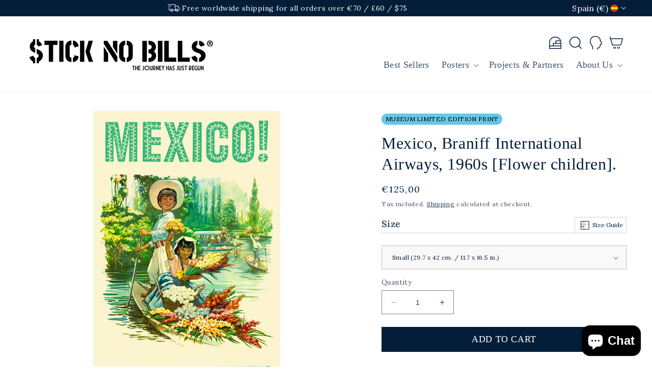

--- FILE ---
content_type: text/html; charset=utf-8
request_url: https://sticknobillsonline.com/products/mexico-braniff-international-airways-1960s-flower-children-museum-limited-edition-print
body_size: 77811
content:
<!doctype html>
<html class="no-js" lang="en">
  <head>
    <meta charset="utf-8">
    <meta http-equiv="X-UA-Compatible" content="IE=edge">
    <meta name="viewport" content="width=device-width,initial-scale=1">
    <meta name="theme-color" content="">
    <link rel="canonical" href="https://sticknobillsonline.com/products/mexico-braniff-international-airways-1960s-flower-children-museum-limited-edition-print">
    <link rel="preconnect" href="https://cdn.shopify.com" crossorigin><link rel="icon" type="image/png" href="//sticknobillsonline.com/cdn/shop/files/SNB_Favicon.png?crop=center&height=32&v=1674820408&width=32"><link rel="preconnect" href="https://fonts.shopifycdn.com" crossorigin><title>
      Mexico, Braniff International Airways, 1960s [Flower children].
 &ndash; Stick No Bills</title>

    
      <meta name="description" content="Experience the magic of Mexico with our stunning poster collection. Our remastered print of Braniff International Airways features a boy and girl in a canoe overflowing with flowers, capturing the essence of this vibrant destination.">
    

    

<meta property="og:site_name" content="Stick No Bills">
<meta property="og:url" content="https://sticknobillsonline.com/products/mexico-braniff-international-airways-1960s-flower-children-museum-limited-edition-print">
<meta property="og:title" content="Mexico, Braniff International Airways, 1960s [Flower children].">
<meta property="og:type" content="product">
<meta property="og:description" content="Experience the magic of Mexico with our stunning poster collection. Our remastered print of Braniff International Airways features a boy and girl in a canoe overflowing with flowers, capturing the essence of this vibrant destination."><meta property="og:image" content="http://sticknobillsonline.com/cdn/shop/products/BIMXFL1_7854bae4-3f04-4853-92bb-597dd93e542c.gif?v=1676709261">
  <meta property="og:image:secure_url" content="https://sticknobillsonline.com/cdn/shop/products/BIMXFL1_7854bae4-3f04-4853-92bb-597dd93e542c.gif?v=1676709261">
  <meta property="og:image:width" content="1181">
  <meta property="og:image:height" content="1772"><meta property="og:price:amount" content="95,00">
  <meta property="og:price:currency" content="EUR"><meta name="twitter:site" content="@StickNoBillsArt"><meta name="twitter:card" content="summary_large_image">
<meta name="twitter:title" content="Mexico, Braniff International Airways, 1960s [Flower children].">
<meta name="twitter:description" content="Experience the magic of Mexico with our stunning poster collection. Our remastered print of Braniff International Airways features a boy and girl in a canoe overflowing with flowers, capturing the essence of this vibrant destination.">


    <script src="//sticknobillsonline.com/cdn/shop/t/46/assets/constants.js?v=166496526592656215881685971028" defer="defer"></script>
    <script src="//sticknobillsonline.com/cdn/shop/t/46/assets/pubsub.js?v=120995972170520411031685971028" defer="defer"></script>
    <script src="//sticknobillsonline.com/cdn/shop/t/46/assets/global.js?v=130352607262180905751685971028" defer="defer"></script><script src="//sticknobillsonline.com/cdn/shop/t/46/assets/animations.js?v=94161252602628074021685971028" id="AnimationsScript" defer="defer"></script><script>window.performance && window.performance.mark && window.performance.mark('shopify.content_for_header.start');</script><meta name="google-site-verification" content="lrQWe2XIqgWy3jdYCWzcGYCqGRtSjIuVZrn16a29AZU">
<meta name="facebook-domain-verification" content="fxxh9g5anfb6e5kyso1ktqonxqvd5n">
<meta name="facebook-domain-verification" content="typ7ell68q9vr3hbk2kmmkjvggze9j">
<meta name="google-site-verification" content="2rA_j9H8e2UXlRc7Fhfw6wOwhJB4gA85qpPTTW5E70w">
<meta id="shopify-digital-wallet" name="shopify-digital-wallet" content="/35944792201/digital_wallets/dialog">
<meta name="shopify-checkout-api-token" content="e71c25e5e37fc607e56ed563d8ec717a">
<meta id="in-context-paypal-metadata" data-shop-id="35944792201" data-venmo-supported="false" data-environment="production" data-locale="en_US" data-paypal-v4="true" data-currency="EUR">
<link rel="alternate" hreflang="x-default" href="https://sticknobillsonline.com/products/mexico-braniff-international-airways-1960s-flower-children-museum-limited-edition-print">
<link rel="alternate" hreflang="en" href="https://sticknobillsonline.com/products/mexico-braniff-international-airways-1960s-flower-children-museum-limited-edition-print">
<link rel="alternate" hreflang="en-US" href="https://sticknobillsonline.com/en-us/products/mexico-braniff-international-airways-1960s-flower-children-museum-limited-edition-print">
<link rel="alternate" hreflang="en-CA" href="https://sticknobillsonline.com/en-us/products/mexico-braniff-international-airways-1960s-flower-children-museum-limited-edition-print">
<link rel="alternate" hreflang="en-MX" href="https://sticknobillsonline.com/en-us/products/mexico-braniff-international-airways-1960s-flower-children-museum-limited-edition-print">
<link rel="alternate" hreflang="en-AC" href="https://sticknobillsonline.com/en-gl/products/mexico-braniff-international-airways-1960s-flower-children-museum-limited-edition-print">
<link rel="alternate" hreflang="en-AE" href="https://sticknobillsonline.com/en-gl/products/mexico-braniff-international-airways-1960s-flower-children-museum-limited-edition-print">
<link rel="alternate" hreflang="en-AF" href="https://sticknobillsonline.com/en-gl/products/mexico-braniff-international-airways-1960s-flower-children-museum-limited-edition-print">
<link rel="alternate" hreflang="en-AG" href="https://sticknobillsonline.com/en-gl/products/mexico-braniff-international-airways-1960s-flower-children-museum-limited-edition-print">
<link rel="alternate" hreflang="en-AI" href="https://sticknobillsonline.com/en-gl/products/mexico-braniff-international-airways-1960s-flower-children-museum-limited-edition-print">
<link rel="alternate" hreflang="en-AL" href="https://sticknobillsonline.com/en-gl/products/mexico-braniff-international-airways-1960s-flower-children-museum-limited-edition-print">
<link rel="alternate" hreflang="en-AM" href="https://sticknobillsonline.com/en-gl/products/mexico-braniff-international-airways-1960s-flower-children-museum-limited-edition-print">
<link rel="alternate" hreflang="en-AO" href="https://sticknobillsonline.com/en-gl/products/mexico-braniff-international-airways-1960s-flower-children-museum-limited-edition-print">
<link rel="alternate" hreflang="en-AR" href="https://sticknobillsonline.com/en-gl/products/mexico-braniff-international-airways-1960s-flower-children-museum-limited-edition-print">
<link rel="alternate" hreflang="en-AW" href="https://sticknobillsonline.com/en-gl/products/mexico-braniff-international-airways-1960s-flower-children-museum-limited-edition-print">
<link rel="alternate" hreflang="en-AZ" href="https://sticknobillsonline.com/en-gl/products/mexico-braniff-international-airways-1960s-flower-children-museum-limited-edition-print">
<link rel="alternate" hreflang="en-BA" href="https://sticknobillsonline.com/en-gl/products/mexico-braniff-international-airways-1960s-flower-children-museum-limited-edition-print">
<link rel="alternate" hreflang="en-BB" href="https://sticknobillsonline.com/en-gl/products/mexico-braniff-international-airways-1960s-flower-children-museum-limited-edition-print">
<link rel="alternate" hreflang="en-BD" href="https://sticknobillsonline.com/en-gl/products/mexico-braniff-international-airways-1960s-flower-children-museum-limited-edition-print">
<link rel="alternate" hreflang="en-BF" href="https://sticknobillsonline.com/en-gl/products/mexico-braniff-international-airways-1960s-flower-children-museum-limited-edition-print">
<link rel="alternate" hreflang="en-BH" href="https://sticknobillsonline.com/en-gl/products/mexico-braniff-international-airways-1960s-flower-children-museum-limited-edition-print">
<link rel="alternate" hreflang="en-BI" href="https://sticknobillsonline.com/en-gl/products/mexico-braniff-international-airways-1960s-flower-children-museum-limited-edition-print">
<link rel="alternate" hreflang="en-BJ" href="https://sticknobillsonline.com/en-gl/products/mexico-braniff-international-airways-1960s-flower-children-museum-limited-edition-print">
<link rel="alternate" hreflang="en-BM" href="https://sticknobillsonline.com/en-gl/products/mexico-braniff-international-airways-1960s-flower-children-museum-limited-edition-print">
<link rel="alternate" hreflang="en-BN" href="https://sticknobillsonline.com/en-gl/products/mexico-braniff-international-airways-1960s-flower-children-museum-limited-edition-print">
<link rel="alternate" hreflang="en-BO" href="https://sticknobillsonline.com/en-gl/products/mexico-braniff-international-airways-1960s-flower-children-museum-limited-edition-print">
<link rel="alternate" hreflang="en-BQ" href="https://sticknobillsonline.com/en-gl/products/mexico-braniff-international-airways-1960s-flower-children-museum-limited-edition-print">
<link rel="alternate" hreflang="en-BR" href="https://sticknobillsonline.com/en-gl/products/mexico-braniff-international-airways-1960s-flower-children-museum-limited-edition-print">
<link rel="alternate" hreflang="en-BS" href="https://sticknobillsonline.com/en-gl/products/mexico-braniff-international-airways-1960s-flower-children-museum-limited-edition-print">
<link rel="alternate" hreflang="en-BT" href="https://sticknobillsonline.com/en-gl/products/mexico-braniff-international-airways-1960s-flower-children-museum-limited-edition-print">
<link rel="alternate" hreflang="en-BW" href="https://sticknobillsonline.com/en-gl/products/mexico-braniff-international-airways-1960s-flower-children-museum-limited-edition-print">
<link rel="alternate" hreflang="en-BY" href="https://sticknobillsonline.com/en-gl/products/mexico-braniff-international-airways-1960s-flower-children-museum-limited-edition-print">
<link rel="alternate" hreflang="en-BZ" href="https://sticknobillsonline.com/en-gl/products/mexico-braniff-international-airways-1960s-flower-children-museum-limited-edition-print">
<link rel="alternate" hreflang="en-CC" href="https://sticknobillsonline.com/en-gl/products/mexico-braniff-international-airways-1960s-flower-children-museum-limited-edition-print">
<link rel="alternate" hreflang="en-CD" href="https://sticknobillsonline.com/en-gl/products/mexico-braniff-international-airways-1960s-flower-children-museum-limited-edition-print">
<link rel="alternate" hreflang="en-CF" href="https://sticknobillsonline.com/en-gl/products/mexico-braniff-international-airways-1960s-flower-children-museum-limited-edition-print">
<link rel="alternate" hreflang="en-CG" href="https://sticknobillsonline.com/en-gl/products/mexico-braniff-international-airways-1960s-flower-children-museum-limited-edition-print">
<link rel="alternate" hreflang="en-CI" href="https://sticknobillsonline.com/en-gl/products/mexico-braniff-international-airways-1960s-flower-children-museum-limited-edition-print">
<link rel="alternate" hreflang="en-CK" href="https://sticknobillsonline.com/en-gl/products/mexico-braniff-international-airways-1960s-flower-children-museum-limited-edition-print">
<link rel="alternate" hreflang="en-CL" href="https://sticknobillsonline.com/en-gl/products/mexico-braniff-international-airways-1960s-flower-children-museum-limited-edition-print">
<link rel="alternate" hreflang="en-CM" href="https://sticknobillsonline.com/en-gl/products/mexico-braniff-international-airways-1960s-flower-children-museum-limited-edition-print">
<link rel="alternate" hreflang="en-CO" href="https://sticknobillsonline.com/en-gl/products/mexico-braniff-international-airways-1960s-flower-children-museum-limited-edition-print">
<link rel="alternate" hreflang="en-CR" href="https://sticknobillsonline.com/en-gl/products/mexico-braniff-international-airways-1960s-flower-children-museum-limited-edition-print">
<link rel="alternate" hreflang="en-CV" href="https://sticknobillsonline.com/en-gl/products/mexico-braniff-international-airways-1960s-flower-children-museum-limited-edition-print">
<link rel="alternate" hreflang="en-CW" href="https://sticknobillsonline.com/en-gl/products/mexico-braniff-international-airways-1960s-flower-children-museum-limited-edition-print">
<link rel="alternate" hreflang="en-CX" href="https://sticknobillsonline.com/en-gl/products/mexico-braniff-international-airways-1960s-flower-children-museum-limited-edition-print">
<link rel="alternate" hreflang="en-DJ" href="https://sticknobillsonline.com/en-gl/products/mexico-braniff-international-airways-1960s-flower-children-museum-limited-edition-print">
<link rel="alternate" hreflang="en-DM" href="https://sticknobillsonline.com/en-gl/products/mexico-braniff-international-airways-1960s-flower-children-museum-limited-edition-print">
<link rel="alternate" hreflang="en-DO" href="https://sticknobillsonline.com/en-gl/products/mexico-braniff-international-airways-1960s-flower-children-museum-limited-edition-print">
<link rel="alternate" hreflang="en-DZ" href="https://sticknobillsonline.com/en-gl/products/mexico-braniff-international-airways-1960s-flower-children-museum-limited-edition-print">
<link rel="alternate" hreflang="en-EC" href="https://sticknobillsonline.com/en-gl/products/mexico-braniff-international-airways-1960s-flower-children-museum-limited-edition-print">
<link rel="alternate" hreflang="en-EG" href="https://sticknobillsonline.com/en-gl/products/mexico-braniff-international-airways-1960s-flower-children-museum-limited-edition-print">
<link rel="alternate" hreflang="en-EH" href="https://sticknobillsonline.com/en-gl/products/mexico-braniff-international-airways-1960s-flower-children-museum-limited-edition-print">
<link rel="alternate" hreflang="en-ER" href="https://sticknobillsonline.com/en-gl/products/mexico-braniff-international-airways-1960s-flower-children-museum-limited-edition-print">
<link rel="alternate" hreflang="en-ET" href="https://sticknobillsonline.com/en-gl/products/mexico-braniff-international-airways-1960s-flower-children-museum-limited-edition-print">
<link rel="alternate" hreflang="en-FJ" href="https://sticknobillsonline.com/en-gl/products/mexico-braniff-international-airways-1960s-flower-children-museum-limited-edition-print">
<link rel="alternate" hreflang="en-FK" href="https://sticknobillsonline.com/en-gl/products/mexico-braniff-international-airways-1960s-flower-children-museum-limited-edition-print">
<link rel="alternate" hreflang="en-FO" href="https://sticknobillsonline.com/en-gl/products/mexico-braniff-international-airways-1960s-flower-children-museum-limited-edition-print">
<link rel="alternate" hreflang="en-GA" href="https://sticknobillsonline.com/en-gl/products/mexico-braniff-international-airways-1960s-flower-children-museum-limited-edition-print">
<link rel="alternate" hreflang="en-GD" href="https://sticknobillsonline.com/en-gl/products/mexico-braniff-international-airways-1960s-flower-children-museum-limited-edition-print">
<link rel="alternate" hreflang="en-GE" href="https://sticknobillsonline.com/en-gl/products/mexico-braniff-international-airways-1960s-flower-children-museum-limited-edition-print">
<link rel="alternate" hreflang="en-GG" href="https://sticknobillsonline.com/en-gl/products/mexico-braniff-international-airways-1960s-flower-children-museum-limited-edition-print">
<link rel="alternate" hreflang="en-GH" href="https://sticknobillsonline.com/en-gl/products/mexico-braniff-international-airways-1960s-flower-children-museum-limited-edition-print">
<link rel="alternate" hreflang="en-GI" href="https://sticknobillsonline.com/en-gl/products/mexico-braniff-international-airways-1960s-flower-children-museum-limited-edition-print">
<link rel="alternate" hreflang="en-GL" href="https://sticknobillsonline.com/en-gl/products/mexico-braniff-international-airways-1960s-flower-children-museum-limited-edition-print">
<link rel="alternate" hreflang="en-GM" href="https://sticknobillsonline.com/en-gl/products/mexico-braniff-international-airways-1960s-flower-children-museum-limited-edition-print">
<link rel="alternate" hreflang="en-GN" href="https://sticknobillsonline.com/en-gl/products/mexico-braniff-international-airways-1960s-flower-children-museum-limited-edition-print">
<link rel="alternate" hreflang="en-GQ" href="https://sticknobillsonline.com/en-gl/products/mexico-braniff-international-airways-1960s-flower-children-museum-limited-edition-print">
<link rel="alternate" hreflang="en-GS" href="https://sticknobillsonline.com/en-gl/products/mexico-braniff-international-airways-1960s-flower-children-museum-limited-edition-print">
<link rel="alternate" hreflang="en-GT" href="https://sticknobillsonline.com/en-gl/products/mexico-braniff-international-airways-1960s-flower-children-museum-limited-edition-print">
<link rel="alternate" hreflang="en-GW" href="https://sticknobillsonline.com/en-gl/products/mexico-braniff-international-airways-1960s-flower-children-museum-limited-edition-print">
<link rel="alternate" hreflang="en-GY" href="https://sticknobillsonline.com/en-gl/products/mexico-braniff-international-airways-1960s-flower-children-museum-limited-edition-print">
<link rel="alternate" hreflang="en-HK" href="https://sticknobillsonline.com/en-gl/products/mexico-braniff-international-airways-1960s-flower-children-museum-limited-edition-print">
<link rel="alternate" hreflang="en-HN" href="https://sticknobillsonline.com/en-gl/products/mexico-braniff-international-airways-1960s-flower-children-museum-limited-edition-print">
<link rel="alternate" hreflang="en-HT" href="https://sticknobillsonline.com/en-gl/products/mexico-braniff-international-airways-1960s-flower-children-museum-limited-edition-print">
<link rel="alternate" hreflang="en-ID" href="https://sticknobillsonline.com/en-gl/products/mexico-braniff-international-airways-1960s-flower-children-museum-limited-edition-print">
<link rel="alternate" hreflang="en-IL" href="https://sticknobillsonline.com/en-gl/products/mexico-braniff-international-airways-1960s-flower-children-museum-limited-edition-print">
<link rel="alternate" hreflang="en-IM" href="https://sticknobillsonline.com/en-gl/products/mexico-braniff-international-airways-1960s-flower-children-museum-limited-edition-print">
<link rel="alternate" hreflang="en-IN" href="https://sticknobillsonline.com/en-gl/products/mexico-braniff-international-airways-1960s-flower-children-museum-limited-edition-print">
<link rel="alternate" hreflang="en-IO" href="https://sticknobillsonline.com/en-gl/products/mexico-braniff-international-airways-1960s-flower-children-museum-limited-edition-print">
<link rel="alternate" hreflang="en-IQ" href="https://sticknobillsonline.com/en-gl/products/mexico-braniff-international-airways-1960s-flower-children-museum-limited-edition-print">
<link rel="alternate" hreflang="en-JE" href="https://sticknobillsonline.com/en-gl/products/mexico-braniff-international-airways-1960s-flower-children-museum-limited-edition-print">
<link rel="alternate" hreflang="en-JM" href="https://sticknobillsonline.com/en-gl/products/mexico-braniff-international-airways-1960s-flower-children-museum-limited-edition-print">
<link rel="alternate" hreflang="en-JO" href="https://sticknobillsonline.com/en-gl/products/mexico-braniff-international-airways-1960s-flower-children-museum-limited-edition-print">
<link rel="alternate" hreflang="en-KE" href="https://sticknobillsonline.com/en-gl/products/mexico-braniff-international-airways-1960s-flower-children-museum-limited-edition-print">
<link rel="alternate" hreflang="en-KG" href="https://sticknobillsonline.com/en-gl/products/mexico-braniff-international-airways-1960s-flower-children-museum-limited-edition-print">
<link rel="alternate" hreflang="en-KH" href="https://sticknobillsonline.com/en-gl/products/mexico-braniff-international-airways-1960s-flower-children-museum-limited-edition-print">
<link rel="alternate" hreflang="en-KI" href="https://sticknobillsonline.com/en-gl/products/mexico-braniff-international-airways-1960s-flower-children-museum-limited-edition-print">
<link rel="alternate" hreflang="en-KM" href="https://sticknobillsonline.com/en-gl/products/mexico-braniff-international-airways-1960s-flower-children-museum-limited-edition-print">
<link rel="alternate" hreflang="en-KN" href="https://sticknobillsonline.com/en-gl/products/mexico-braniff-international-airways-1960s-flower-children-museum-limited-edition-print">
<link rel="alternate" hreflang="en-KR" href="https://sticknobillsonline.com/en-gl/products/mexico-braniff-international-airways-1960s-flower-children-museum-limited-edition-print">
<link rel="alternate" hreflang="en-KW" href="https://sticknobillsonline.com/en-gl/products/mexico-braniff-international-airways-1960s-flower-children-museum-limited-edition-print">
<link rel="alternate" hreflang="en-KY" href="https://sticknobillsonline.com/en-gl/products/mexico-braniff-international-airways-1960s-flower-children-museum-limited-edition-print">
<link rel="alternate" hreflang="en-KZ" href="https://sticknobillsonline.com/en-gl/products/mexico-braniff-international-airways-1960s-flower-children-museum-limited-edition-print">
<link rel="alternate" hreflang="en-LA" href="https://sticknobillsonline.com/en-gl/products/mexico-braniff-international-airways-1960s-flower-children-museum-limited-edition-print">
<link rel="alternate" hreflang="en-LB" href="https://sticknobillsonline.com/en-gl/products/mexico-braniff-international-airways-1960s-flower-children-museum-limited-edition-print">
<link rel="alternate" hreflang="en-LC" href="https://sticknobillsonline.com/en-gl/products/mexico-braniff-international-airways-1960s-flower-children-museum-limited-edition-print">
<link rel="alternate" hreflang="en-LK" href="https://sticknobillsonline.com/en-gl/products/mexico-braniff-international-airways-1960s-flower-children-museum-limited-edition-print">
<link rel="alternate" hreflang="en-LR" href="https://sticknobillsonline.com/en-gl/products/mexico-braniff-international-airways-1960s-flower-children-museum-limited-edition-print">
<link rel="alternate" hreflang="en-LS" href="https://sticknobillsonline.com/en-gl/products/mexico-braniff-international-airways-1960s-flower-children-museum-limited-edition-print">
<link rel="alternate" hreflang="en-LY" href="https://sticknobillsonline.com/en-gl/products/mexico-braniff-international-airways-1960s-flower-children-museum-limited-edition-print">
<link rel="alternate" hreflang="en-MA" href="https://sticknobillsonline.com/en-gl/products/mexico-braniff-international-airways-1960s-flower-children-museum-limited-edition-print">
<link rel="alternate" hreflang="en-MD" href="https://sticknobillsonline.com/en-gl/products/mexico-braniff-international-airways-1960s-flower-children-museum-limited-edition-print">
<link rel="alternate" hreflang="en-MG" href="https://sticknobillsonline.com/en-gl/products/mexico-braniff-international-airways-1960s-flower-children-museum-limited-edition-print">
<link rel="alternate" hreflang="en-MK" href="https://sticknobillsonline.com/en-gl/products/mexico-braniff-international-airways-1960s-flower-children-museum-limited-edition-print">
<link rel="alternate" hreflang="en-ML" href="https://sticknobillsonline.com/en-gl/products/mexico-braniff-international-airways-1960s-flower-children-museum-limited-edition-print">
<link rel="alternate" hreflang="en-MM" href="https://sticknobillsonline.com/en-gl/products/mexico-braniff-international-airways-1960s-flower-children-museum-limited-edition-print">
<link rel="alternate" hreflang="en-MN" href="https://sticknobillsonline.com/en-gl/products/mexico-braniff-international-airways-1960s-flower-children-museum-limited-edition-print">
<link rel="alternate" hreflang="en-MO" href="https://sticknobillsonline.com/en-gl/products/mexico-braniff-international-airways-1960s-flower-children-museum-limited-edition-print">
<link rel="alternate" hreflang="en-MR" href="https://sticknobillsonline.com/en-gl/products/mexico-braniff-international-airways-1960s-flower-children-museum-limited-edition-print">
<link rel="alternate" hreflang="en-MS" href="https://sticknobillsonline.com/en-gl/products/mexico-braniff-international-airways-1960s-flower-children-museum-limited-edition-print">
<link rel="alternate" hreflang="en-MU" href="https://sticknobillsonline.com/en-gl/products/mexico-braniff-international-airways-1960s-flower-children-museum-limited-edition-print">
<link rel="alternate" hreflang="en-MV" href="https://sticknobillsonline.com/en-gl/products/mexico-braniff-international-airways-1960s-flower-children-museum-limited-edition-print">
<link rel="alternate" hreflang="en-MW" href="https://sticknobillsonline.com/en-gl/products/mexico-braniff-international-airways-1960s-flower-children-museum-limited-edition-print">
<link rel="alternate" hreflang="en-MY" href="https://sticknobillsonline.com/en-gl/products/mexico-braniff-international-airways-1960s-flower-children-museum-limited-edition-print">
<link rel="alternate" hreflang="en-MZ" href="https://sticknobillsonline.com/en-gl/products/mexico-braniff-international-airways-1960s-flower-children-museum-limited-edition-print">
<link rel="alternate" hreflang="en-NA" href="https://sticknobillsonline.com/en-gl/products/mexico-braniff-international-airways-1960s-flower-children-museum-limited-edition-print">
<link rel="alternate" hreflang="en-NC" href="https://sticknobillsonline.com/en-gl/products/mexico-braniff-international-airways-1960s-flower-children-museum-limited-edition-print">
<link rel="alternate" hreflang="en-NE" href="https://sticknobillsonline.com/en-gl/products/mexico-braniff-international-airways-1960s-flower-children-museum-limited-edition-print">
<link rel="alternate" hreflang="en-NF" href="https://sticknobillsonline.com/en-gl/products/mexico-braniff-international-airways-1960s-flower-children-museum-limited-edition-print">
<link rel="alternate" hreflang="en-NG" href="https://sticknobillsonline.com/en-gl/products/mexico-braniff-international-airways-1960s-flower-children-museum-limited-edition-print">
<link rel="alternate" hreflang="en-NI" href="https://sticknobillsonline.com/en-gl/products/mexico-braniff-international-airways-1960s-flower-children-museum-limited-edition-print">
<link rel="alternate" hreflang="en-NP" href="https://sticknobillsonline.com/en-gl/products/mexico-braniff-international-airways-1960s-flower-children-museum-limited-edition-print">
<link rel="alternate" hreflang="en-NR" href="https://sticknobillsonline.com/en-gl/products/mexico-braniff-international-airways-1960s-flower-children-museum-limited-edition-print">
<link rel="alternate" hreflang="en-NU" href="https://sticknobillsonline.com/en-gl/products/mexico-braniff-international-airways-1960s-flower-children-museum-limited-edition-print">
<link rel="alternate" hreflang="en-NZ" href="https://sticknobillsonline.com/en-gl/products/mexico-braniff-international-airways-1960s-flower-children-museum-limited-edition-print">
<link rel="alternate" hreflang="en-OM" href="https://sticknobillsonline.com/en-gl/products/mexico-braniff-international-airways-1960s-flower-children-museum-limited-edition-print">
<link rel="alternate" hreflang="en-PA" href="https://sticknobillsonline.com/en-gl/products/mexico-braniff-international-airways-1960s-flower-children-museum-limited-edition-print">
<link rel="alternate" hreflang="en-PE" href="https://sticknobillsonline.com/en-gl/products/mexico-braniff-international-airways-1960s-flower-children-museum-limited-edition-print">
<link rel="alternate" hreflang="en-PF" href="https://sticknobillsonline.com/en-gl/products/mexico-braniff-international-airways-1960s-flower-children-museum-limited-edition-print">
<link rel="alternate" hreflang="en-PG" href="https://sticknobillsonline.com/en-gl/products/mexico-braniff-international-airways-1960s-flower-children-museum-limited-edition-print">
<link rel="alternate" hreflang="en-PH" href="https://sticknobillsonline.com/en-gl/products/mexico-braniff-international-airways-1960s-flower-children-museum-limited-edition-print">
<link rel="alternate" hreflang="en-PK" href="https://sticknobillsonline.com/en-gl/products/mexico-braniff-international-airways-1960s-flower-children-museum-limited-edition-print">
<link rel="alternate" hreflang="en-PN" href="https://sticknobillsonline.com/en-gl/products/mexico-braniff-international-airways-1960s-flower-children-museum-limited-edition-print">
<link rel="alternate" hreflang="en-PS" href="https://sticknobillsonline.com/en-gl/products/mexico-braniff-international-airways-1960s-flower-children-museum-limited-edition-print">
<link rel="alternate" hreflang="en-PY" href="https://sticknobillsonline.com/en-gl/products/mexico-braniff-international-airways-1960s-flower-children-museum-limited-edition-print">
<link rel="alternate" hreflang="en-QA" href="https://sticknobillsonline.com/en-gl/products/mexico-braniff-international-airways-1960s-flower-children-museum-limited-edition-print">
<link rel="alternate" hreflang="en-RS" href="https://sticknobillsonline.com/en-gl/products/mexico-braniff-international-airways-1960s-flower-children-museum-limited-edition-print">
<link rel="alternate" hreflang="en-RU" href="https://sticknobillsonline.com/en-gl/products/mexico-braniff-international-airways-1960s-flower-children-museum-limited-edition-print">
<link rel="alternate" hreflang="en-RW" href="https://sticknobillsonline.com/en-gl/products/mexico-braniff-international-airways-1960s-flower-children-museum-limited-edition-print">
<link rel="alternate" hreflang="en-SA" href="https://sticknobillsonline.com/en-gl/products/mexico-braniff-international-airways-1960s-flower-children-museum-limited-edition-print">
<link rel="alternate" hreflang="en-SB" href="https://sticknobillsonline.com/en-gl/products/mexico-braniff-international-airways-1960s-flower-children-museum-limited-edition-print">
<link rel="alternate" hreflang="en-SC" href="https://sticknobillsonline.com/en-gl/products/mexico-braniff-international-airways-1960s-flower-children-museum-limited-edition-print">
<link rel="alternate" hreflang="en-SD" href="https://sticknobillsonline.com/en-gl/products/mexico-braniff-international-airways-1960s-flower-children-museum-limited-edition-print">
<link rel="alternate" hreflang="en-SG" href="https://sticknobillsonline.com/en-gl/products/mexico-braniff-international-airways-1960s-flower-children-museum-limited-edition-print">
<link rel="alternate" hreflang="en-SH" href="https://sticknobillsonline.com/en-gl/products/mexico-braniff-international-airways-1960s-flower-children-museum-limited-edition-print">
<link rel="alternate" hreflang="en-SJ" href="https://sticknobillsonline.com/en-gl/products/mexico-braniff-international-airways-1960s-flower-children-museum-limited-edition-print">
<link rel="alternate" hreflang="en-SL" href="https://sticknobillsonline.com/en-gl/products/mexico-braniff-international-airways-1960s-flower-children-museum-limited-edition-print">
<link rel="alternate" hreflang="en-SN" href="https://sticknobillsonline.com/en-gl/products/mexico-braniff-international-airways-1960s-flower-children-museum-limited-edition-print">
<link rel="alternate" hreflang="en-SO" href="https://sticknobillsonline.com/en-gl/products/mexico-braniff-international-airways-1960s-flower-children-museum-limited-edition-print">
<link rel="alternate" hreflang="en-SR" href="https://sticknobillsonline.com/en-gl/products/mexico-braniff-international-airways-1960s-flower-children-museum-limited-edition-print">
<link rel="alternate" hreflang="en-SS" href="https://sticknobillsonline.com/en-gl/products/mexico-braniff-international-airways-1960s-flower-children-museum-limited-edition-print">
<link rel="alternate" hreflang="en-ST" href="https://sticknobillsonline.com/en-gl/products/mexico-braniff-international-airways-1960s-flower-children-museum-limited-edition-print">
<link rel="alternate" hreflang="en-SV" href="https://sticknobillsonline.com/en-gl/products/mexico-braniff-international-airways-1960s-flower-children-museum-limited-edition-print">
<link rel="alternate" hreflang="en-SX" href="https://sticknobillsonline.com/en-gl/products/mexico-braniff-international-airways-1960s-flower-children-museum-limited-edition-print">
<link rel="alternate" hreflang="en-SZ" href="https://sticknobillsonline.com/en-gl/products/mexico-braniff-international-airways-1960s-flower-children-museum-limited-edition-print">
<link rel="alternate" hreflang="en-TA" href="https://sticknobillsonline.com/en-gl/products/mexico-braniff-international-airways-1960s-flower-children-museum-limited-edition-print">
<link rel="alternate" hreflang="en-TC" href="https://sticknobillsonline.com/en-gl/products/mexico-braniff-international-airways-1960s-flower-children-museum-limited-edition-print">
<link rel="alternate" hreflang="en-TD" href="https://sticknobillsonline.com/en-gl/products/mexico-braniff-international-airways-1960s-flower-children-museum-limited-edition-print">
<link rel="alternate" hreflang="en-TG" href="https://sticknobillsonline.com/en-gl/products/mexico-braniff-international-airways-1960s-flower-children-museum-limited-edition-print">
<link rel="alternate" hreflang="en-TH" href="https://sticknobillsonline.com/en-gl/products/mexico-braniff-international-airways-1960s-flower-children-museum-limited-edition-print">
<link rel="alternate" hreflang="en-TJ" href="https://sticknobillsonline.com/en-gl/products/mexico-braniff-international-airways-1960s-flower-children-museum-limited-edition-print">
<link rel="alternate" hreflang="en-TK" href="https://sticknobillsonline.com/en-gl/products/mexico-braniff-international-airways-1960s-flower-children-museum-limited-edition-print">
<link rel="alternate" hreflang="en-TL" href="https://sticknobillsonline.com/en-gl/products/mexico-braniff-international-airways-1960s-flower-children-museum-limited-edition-print">
<link rel="alternate" hreflang="en-TM" href="https://sticknobillsonline.com/en-gl/products/mexico-braniff-international-airways-1960s-flower-children-museum-limited-edition-print">
<link rel="alternate" hreflang="en-TN" href="https://sticknobillsonline.com/en-gl/products/mexico-braniff-international-airways-1960s-flower-children-museum-limited-edition-print">
<link rel="alternate" hreflang="en-TO" href="https://sticknobillsonline.com/en-gl/products/mexico-braniff-international-airways-1960s-flower-children-museum-limited-edition-print">
<link rel="alternate" hreflang="en-TR" href="https://sticknobillsonline.com/en-gl/products/mexico-braniff-international-airways-1960s-flower-children-museum-limited-edition-print">
<link rel="alternate" hreflang="en-TT" href="https://sticknobillsonline.com/en-gl/products/mexico-braniff-international-airways-1960s-flower-children-museum-limited-edition-print">
<link rel="alternate" hreflang="en-TV" href="https://sticknobillsonline.com/en-gl/products/mexico-braniff-international-airways-1960s-flower-children-museum-limited-edition-print">
<link rel="alternate" hreflang="en-TW" href="https://sticknobillsonline.com/en-gl/products/mexico-braniff-international-airways-1960s-flower-children-museum-limited-edition-print">
<link rel="alternate" hreflang="en-TZ" href="https://sticknobillsonline.com/en-gl/products/mexico-braniff-international-airways-1960s-flower-children-museum-limited-edition-print">
<link rel="alternate" hreflang="en-UA" href="https://sticknobillsonline.com/en-gl/products/mexico-braniff-international-airways-1960s-flower-children-museum-limited-edition-print">
<link rel="alternate" hreflang="en-UG" href="https://sticknobillsonline.com/en-gl/products/mexico-braniff-international-airways-1960s-flower-children-museum-limited-edition-print">
<link rel="alternate" hreflang="en-UM" href="https://sticknobillsonline.com/en-gl/products/mexico-braniff-international-airways-1960s-flower-children-museum-limited-edition-print">
<link rel="alternate" hreflang="en-UY" href="https://sticknobillsonline.com/en-gl/products/mexico-braniff-international-airways-1960s-flower-children-museum-limited-edition-print">
<link rel="alternate" hreflang="en-UZ" href="https://sticknobillsonline.com/en-gl/products/mexico-braniff-international-airways-1960s-flower-children-museum-limited-edition-print">
<link rel="alternate" hreflang="en-VC" href="https://sticknobillsonline.com/en-gl/products/mexico-braniff-international-airways-1960s-flower-children-museum-limited-edition-print">
<link rel="alternate" hreflang="en-VE" href="https://sticknobillsonline.com/en-gl/products/mexico-braniff-international-airways-1960s-flower-children-museum-limited-edition-print">
<link rel="alternate" hreflang="en-VG" href="https://sticknobillsonline.com/en-gl/products/mexico-braniff-international-airways-1960s-flower-children-museum-limited-edition-print">
<link rel="alternate" hreflang="en-VN" href="https://sticknobillsonline.com/en-gl/products/mexico-braniff-international-airways-1960s-flower-children-museum-limited-edition-print">
<link rel="alternate" hreflang="en-VU" href="https://sticknobillsonline.com/en-gl/products/mexico-braniff-international-airways-1960s-flower-children-museum-limited-edition-print">
<link rel="alternate" hreflang="en-WF" href="https://sticknobillsonline.com/en-gl/products/mexico-braniff-international-airways-1960s-flower-children-museum-limited-edition-print">
<link rel="alternate" hreflang="en-WS" href="https://sticknobillsonline.com/en-gl/products/mexico-braniff-international-airways-1960s-flower-children-museum-limited-edition-print">
<link rel="alternate" hreflang="en-YE" href="https://sticknobillsonline.com/en-gl/products/mexico-braniff-international-airways-1960s-flower-children-museum-limited-edition-print">
<link rel="alternate" hreflang="en-ZM" href="https://sticknobillsonline.com/en-gl/products/mexico-braniff-international-airways-1960s-flower-children-museum-limited-edition-print">
<link rel="alternate" hreflang="en-ZW" href="https://sticknobillsonline.com/en-gl/products/mexico-braniff-international-airways-1960s-flower-children-museum-limited-edition-print">
<link rel="alternate" hreflang="en-CN" href="https://sticknobillsonline.com/en-gl/products/mexico-braniff-international-airways-1960s-flower-children-museum-limited-edition-print">
<link rel="alternate" hreflang="en-JP" href="https://sticknobillsonline.com/en-gl/products/mexico-braniff-international-airways-1960s-flower-children-museum-limited-edition-print">
<link rel="alternate" hreflang="en-ZA" href="https://sticknobillsonline.com/en-gl/products/mexico-braniff-international-airways-1960s-flower-children-museum-limited-edition-print">
<link rel="alternate" hreflang="en-AU" href="https://sticknobillsonline.com/en-gl/products/mexico-braniff-international-airways-1960s-flower-children-museum-limited-edition-print">
<link rel="alternate" hreflang="en-MQ" href="https://sticknobillsonline.com/en-gl/products/mexico-braniff-international-airways-1960s-flower-children-museum-limited-edition-print">
<link rel="alternate" hreflang="en-BL" href="https://sticknobillsonline.com/en-gl/products/mexico-braniff-international-airways-1960s-flower-children-museum-limited-edition-print">
<link rel="alternate" hreflang="en-MF" href="https://sticknobillsonline.com/en-gl/products/mexico-braniff-international-airways-1960s-flower-children-museum-limited-edition-print">
<link rel="alternate" hreflang="en-PM" href="https://sticknobillsonline.com/en-gl/products/mexico-braniff-international-airways-1960s-flower-children-museum-limited-edition-print">
<link rel="alternate" hreflang="en-AX" href="https://sticknobillsonline.com/en-gl/products/mexico-braniff-international-airways-1960s-flower-children-museum-limited-edition-print">
<link rel="alternate" hreflang="en-AD" href="https://sticknobillsonline.com/en-gl/products/mexico-braniff-international-airways-1960s-flower-children-museum-limited-edition-print">
<link rel="alternate" hreflang="en-GP" href="https://sticknobillsonline.com/en-gl/products/mexico-braniff-international-airways-1960s-flower-children-museum-limited-edition-print">
<link rel="alternate" hreflang="en-XK" href="https://sticknobillsonline.com/en-gl/products/mexico-braniff-international-airways-1960s-flower-children-museum-limited-edition-print">
<link rel="alternate" hreflang="en-YT" href="https://sticknobillsonline.com/en-gl/products/mexico-braniff-international-airways-1960s-flower-children-museum-limited-edition-print">
<link rel="alternate" hreflang="en-MC" href="https://sticknobillsonline.com/en-gl/products/mexico-braniff-international-airways-1960s-flower-children-museum-limited-edition-print">
<link rel="alternate" hreflang="en-ME" href="https://sticknobillsonline.com/en-gl/products/mexico-braniff-international-airways-1960s-flower-children-museum-limited-edition-print">
<link rel="alternate" hreflang="en-RE" href="https://sticknobillsonline.com/en-gl/products/mexico-braniff-international-airways-1960s-flower-children-museum-limited-edition-print">
<link rel="alternate" hreflang="en-SM" href="https://sticknobillsonline.com/en-gl/products/mexico-braniff-international-airways-1960s-flower-children-museum-limited-edition-print">
<link rel="alternate" hreflang="en-VA" href="https://sticknobillsonline.com/en-gl/products/mexico-braniff-international-airways-1960s-flower-children-museum-limited-edition-print">
<link rel="alternate" hreflang="en-GF" href="https://sticknobillsonline.com/en-gl/products/mexico-braniff-international-airways-1960s-flower-children-museum-limited-edition-print">
<link rel="alternate" hreflang="en-TF" href="https://sticknobillsonline.com/en-gl/products/mexico-braniff-international-airways-1960s-flower-children-museum-limited-edition-print">
<link rel="alternate" hreflang="en-GB" href="https://sticknobillsonline.com/en-gb/products/mexico-braniff-international-airways-1960s-flower-children-museum-limited-edition-print">
<link rel="alternate" type="application/json+oembed" href="https://sticknobillsonline.com/products/mexico-braniff-international-airways-1960s-flower-children-museum-limited-edition-print.oembed">
<script async="async" src="/checkouts/internal/preloads.js?locale=en-ES"></script>
<link rel="preconnect" href="https://shop.app" crossorigin="anonymous">
<script async="async" src="https://shop.app/checkouts/internal/preloads.js?locale=en-ES&shop_id=35944792201" crossorigin="anonymous"></script>
<script id="apple-pay-shop-capabilities" type="application/json">{"shopId":35944792201,"countryCode":"GB","currencyCode":"EUR","merchantCapabilities":["supports3DS"],"merchantId":"gid:\/\/shopify\/Shop\/35944792201","merchantName":"Stick No Bills","requiredBillingContactFields":["postalAddress","email","phone"],"requiredShippingContactFields":["postalAddress","email","phone"],"shippingType":"shipping","supportedNetworks":["visa","maestro","masterCard","amex","discover","elo"],"total":{"type":"pending","label":"Stick No Bills","amount":"1.00"},"shopifyPaymentsEnabled":true,"supportsSubscriptions":true}</script>
<script id="shopify-features" type="application/json">{"accessToken":"e71c25e5e37fc607e56ed563d8ec717a","betas":["rich-media-storefront-analytics"],"domain":"sticknobillsonline.com","predictiveSearch":true,"shopId":35944792201,"locale":"en"}</script>
<script>var Shopify = Shopify || {};
Shopify.shop = "poster-design-group-as-stick-no-bills.myshopify.com";
Shopify.locale = "en";
Shopify.currency = {"active":"EUR","rate":"1.0"};
Shopify.country = "ES";
Shopify.theme = {"name":"Stick No Bills [Production v.1.2.1]","id":128439386249,"schema_name":"Stick No Bills","schema_version":"1.2.0","theme_store_id":887,"role":"main"};
Shopify.theme.handle = "null";
Shopify.theme.style = {"id":null,"handle":null};
Shopify.cdnHost = "sticknobillsonline.com/cdn";
Shopify.routes = Shopify.routes || {};
Shopify.routes.root = "/";</script>
<script type="module">!function(o){(o.Shopify=o.Shopify||{}).modules=!0}(window);</script>
<script>!function(o){function n(){var o=[];function n(){o.push(Array.prototype.slice.apply(arguments))}return n.q=o,n}var t=o.Shopify=o.Shopify||{};t.loadFeatures=n(),t.autoloadFeatures=n()}(window);</script>
<script>
  window.ShopifyPay = window.ShopifyPay || {};
  window.ShopifyPay.apiHost = "shop.app\/pay";
  window.ShopifyPay.redirectState = null;
</script>
<script id="shop-js-analytics" type="application/json">{"pageType":"product"}</script>
<script defer="defer" async type="module" src="//sticknobillsonline.com/cdn/shopifycloud/shop-js/modules/v2/client.init-shop-cart-sync_BApSsMSl.en.esm.js"></script>
<script defer="defer" async type="module" src="//sticknobillsonline.com/cdn/shopifycloud/shop-js/modules/v2/chunk.common_CBoos6YZ.esm.js"></script>
<script type="module">
  await import("//sticknobillsonline.com/cdn/shopifycloud/shop-js/modules/v2/client.init-shop-cart-sync_BApSsMSl.en.esm.js");
await import("//sticknobillsonline.com/cdn/shopifycloud/shop-js/modules/v2/chunk.common_CBoos6YZ.esm.js");

  window.Shopify.SignInWithShop?.initShopCartSync?.({"fedCMEnabled":true,"windoidEnabled":true});

</script>
<script>
  window.Shopify = window.Shopify || {};
  if (!window.Shopify.featureAssets) window.Shopify.featureAssets = {};
  window.Shopify.featureAssets['shop-js'] = {"shop-cart-sync":["modules/v2/client.shop-cart-sync_DJczDl9f.en.esm.js","modules/v2/chunk.common_CBoos6YZ.esm.js"],"init-fed-cm":["modules/v2/client.init-fed-cm_BzwGC0Wi.en.esm.js","modules/v2/chunk.common_CBoos6YZ.esm.js"],"init-windoid":["modules/v2/client.init-windoid_BS26ThXS.en.esm.js","modules/v2/chunk.common_CBoos6YZ.esm.js"],"shop-cash-offers":["modules/v2/client.shop-cash-offers_DthCPNIO.en.esm.js","modules/v2/chunk.common_CBoos6YZ.esm.js","modules/v2/chunk.modal_Bu1hFZFC.esm.js"],"shop-button":["modules/v2/client.shop-button_D_JX508o.en.esm.js","modules/v2/chunk.common_CBoos6YZ.esm.js"],"init-shop-email-lookup-coordinator":["modules/v2/client.init-shop-email-lookup-coordinator_DFwWcvrS.en.esm.js","modules/v2/chunk.common_CBoos6YZ.esm.js"],"shop-toast-manager":["modules/v2/client.shop-toast-manager_tEhgP2F9.en.esm.js","modules/v2/chunk.common_CBoos6YZ.esm.js"],"shop-login-button":["modules/v2/client.shop-login-button_DwLgFT0K.en.esm.js","modules/v2/chunk.common_CBoos6YZ.esm.js","modules/v2/chunk.modal_Bu1hFZFC.esm.js"],"avatar":["modules/v2/client.avatar_BTnouDA3.en.esm.js"],"init-shop-cart-sync":["modules/v2/client.init-shop-cart-sync_BApSsMSl.en.esm.js","modules/v2/chunk.common_CBoos6YZ.esm.js"],"pay-button":["modules/v2/client.pay-button_BuNmcIr_.en.esm.js","modules/v2/chunk.common_CBoos6YZ.esm.js"],"init-shop-for-new-customer-accounts":["modules/v2/client.init-shop-for-new-customer-accounts_DrjXSI53.en.esm.js","modules/v2/client.shop-login-button_DwLgFT0K.en.esm.js","modules/v2/chunk.common_CBoos6YZ.esm.js","modules/v2/chunk.modal_Bu1hFZFC.esm.js"],"init-customer-accounts-sign-up":["modules/v2/client.init-customer-accounts-sign-up_TlVCiykN.en.esm.js","modules/v2/client.shop-login-button_DwLgFT0K.en.esm.js","modules/v2/chunk.common_CBoos6YZ.esm.js","modules/v2/chunk.modal_Bu1hFZFC.esm.js"],"shop-follow-button":["modules/v2/client.shop-follow-button_C5D3XtBb.en.esm.js","modules/v2/chunk.common_CBoos6YZ.esm.js","modules/v2/chunk.modal_Bu1hFZFC.esm.js"],"checkout-modal":["modules/v2/client.checkout-modal_8TC_1FUY.en.esm.js","modules/v2/chunk.common_CBoos6YZ.esm.js","modules/v2/chunk.modal_Bu1hFZFC.esm.js"],"init-customer-accounts":["modules/v2/client.init-customer-accounts_C0Oh2ljF.en.esm.js","modules/v2/client.shop-login-button_DwLgFT0K.en.esm.js","modules/v2/chunk.common_CBoos6YZ.esm.js","modules/v2/chunk.modal_Bu1hFZFC.esm.js"],"lead-capture":["modules/v2/client.lead-capture_Cq0gfm7I.en.esm.js","modules/v2/chunk.common_CBoos6YZ.esm.js","modules/v2/chunk.modal_Bu1hFZFC.esm.js"],"shop-login":["modules/v2/client.shop-login_BmtnoEUo.en.esm.js","modules/v2/chunk.common_CBoos6YZ.esm.js","modules/v2/chunk.modal_Bu1hFZFC.esm.js"],"payment-terms":["modules/v2/client.payment-terms_BHOWV7U_.en.esm.js","modules/v2/chunk.common_CBoos6YZ.esm.js","modules/v2/chunk.modal_Bu1hFZFC.esm.js"]};
</script>
<script>(function() {
  var isLoaded = false;
  function asyncLoad() {
    if (isLoaded) return;
    isLoaded = true;
    var urls = ["\/\/cdn.trustedsite.com\/js\/partner-shopify.js?shop=poster-design-group-as-stick-no-bills.myshopify.com","\/\/cdn.shopify.com\/proxy\/fbb855151fe52c9c1f1113332e8b21360854a8b7282c3882ebe5d52b469bcb77\/static.cdn.printful.com\/static\/js\/external\/shopify-product-customizer.js?v=0.28\u0026shop=poster-design-group-as-stick-no-bills.myshopify.com\u0026sp-cache-control=cHVibGljLCBtYXgtYWdlPTkwMA","https:\/\/static.klaviyo.com\/onsite\/js\/klaviyo.js?company_id=XTNtaf\u0026shop=poster-design-group-as-stick-no-bills.myshopify.com","https:\/\/cdn.nfcube.com\/instafeed-d6021768d87a255dc6a4997a317ec942.js?shop=poster-design-group-as-stick-no-bills.myshopify.com","https:\/\/ecommplugins-scripts.trustpilot.com\/v2.1\/js\/header.min.js?settings=eyJrZXkiOiJubk5TNm1kVGhLZ2FFcWV6IiwicyI6InNrdSJ9\u0026v=2.5\u0026shop=poster-design-group-as-stick-no-bills.myshopify.com","https:\/\/ecommplugins-scripts.trustpilot.com\/v2.1\/js\/success.min.js?settings=eyJrZXkiOiJubk5TNm1kVGhLZ2FFcWV6IiwicyI6InNrdSIsInQiOlsib3JkZXJzL2Z1bGZpbGxlZCJdLCJ2IjoiIiwiYSI6IiJ9\u0026shop=poster-design-group-as-stick-no-bills.myshopify.com","https:\/\/ecommplugins-trustboxsettings.trustpilot.com\/poster-design-group-as-stick-no-bills.myshopify.com.js?settings=1744809808183\u0026shop=poster-design-group-as-stick-no-bills.myshopify.com"];
    for (var i = 0; i < urls.length; i++) {
      var s = document.createElement('script');
      s.type = 'text/javascript';
      s.async = true;
      s.src = urls[i];
      var x = document.getElementsByTagName('script')[0];
      x.parentNode.insertBefore(s, x);
    }
  };
  if(window.attachEvent) {
    window.attachEvent('onload', asyncLoad);
  } else {
    window.addEventListener('load', asyncLoad, false);
  }
})();</script>
<script id="__st">var __st={"a":35944792201,"offset":3600,"reqid":"590c8bd0-8cb8-4c64-8b55-0b63f104459d-1768904657","pageurl":"sticknobillsonline.com\/products\/mexico-braniff-international-airways-1960s-flower-children-museum-limited-edition-print","u":"327d13756f35","p":"product","rtyp":"product","rid":7123126059145};</script>
<script>window.ShopifyPaypalV4VisibilityTracking = true;</script>
<script id="captcha-bootstrap">!function(){'use strict';const t='contact',e='account',n='new_comment',o=[[t,t],['blogs',n],['comments',n],[t,'customer']],c=[[e,'customer_login'],[e,'guest_login'],[e,'recover_customer_password'],[e,'create_customer']],r=t=>t.map((([t,e])=>`form[action*='/${t}']:not([data-nocaptcha='true']) input[name='form_type'][value='${e}']`)).join(','),a=t=>()=>t?[...document.querySelectorAll(t)].map((t=>t.form)):[];function s(){const t=[...o],e=r(t);return a(e)}const i='password',u='form_key',d=['recaptcha-v3-token','g-recaptcha-response','h-captcha-response',i],f=()=>{try{return window.sessionStorage}catch{return}},m='__shopify_v',_=t=>t.elements[u];function p(t,e,n=!1){try{const o=window.sessionStorage,c=JSON.parse(o.getItem(e)),{data:r}=function(t){const{data:e,action:n}=t;return t[m]||n?{data:e,action:n}:{data:t,action:n}}(c);for(const[e,n]of Object.entries(r))t.elements[e]&&(t.elements[e].value=n);n&&o.removeItem(e)}catch(o){console.error('form repopulation failed',{error:o})}}const l='form_type',E='cptcha';function T(t){t.dataset[E]=!0}const w=window,h=w.document,L='Shopify',v='ce_forms',y='captcha';let A=!1;((t,e)=>{const n=(g='f06e6c50-85a8-45c8-87d0-21a2b65856fe',I='https://cdn.shopify.com/shopifycloud/storefront-forms-hcaptcha/ce_storefront_forms_captcha_hcaptcha.v1.5.2.iife.js',D={infoText:'Protected by hCaptcha',privacyText:'Privacy',termsText:'Terms'},(t,e,n)=>{const o=w[L][v],c=o.bindForm;if(c)return c(t,g,e,D).then(n);var r;o.q.push([[t,g,e,D],n]),r=I,A||(h.body.append(Object.assign(h.createElement('script'),{id:'captcha-provider',async:!0,src:r})),A=!0)});var g,I,D;w[L]=w[L]||{},w[L][v]=w[L][v]||{},w[L][v].q=[],w[L][y]=w[L][y]||{},w[L][y].protect=function(t,e){n(t,void 0,e),T(t)},Object.freeze(w[L][y]),function(t,e,n,w,h,L){const[v,y,A,g]=function(t,e,n){const i=e?o:[],u=t?c:[],d=[...i,...u],f=r(d),m=r(i),_=r(d.filter((([t,e])=>n.includes(e))));return[a(f),a(m),a(_),s()]}(w,h,L),I=t=>{const e=t.target;return e instanceof HTMLFormElement?e:e&&e.form},D=t=>v().includes(t);t.addEventListener('submit',(t=>{const e=I(t);if(!e)return;const n=D(e)&&!e.dataset.hcaptchaBound&&!e.dataset.recaptchaBound,o=_(e),c=g().includes(e)&&(!o||!o.value);(n||c)&&t.preventDefault(),c&&!n&&(function(t){try{if(!f())return;!function(t){const e=f();if(!e)return;const n=_(t);if(!n)return;const o=n.value;o&&e.removeItem(o)}(t);const e=Array.from(Array(32),(()=>Math.random().toString(36)[2])).join('');!function(t,e){_(t)||t.append(Object.assign(document.createElement('input'),{type:'hidden',name:u})),t.elements[u].value=e}(t,e),function(t,e){const n=f();if(!n)return;const o=[...t.querySelectorAll(`input[type='${i}']`)].map((({name:t})=>t)),c=[...d,...o],r={};for(const[a,s]of new FormData(t).entries())c.includes(a)||(r[a]=s);n.setItem(e,JSON.stringify({[m]:1,action:t.action,data:r}))}(t,e)}catch(e){console.error('failed to persist form',e)}}(e),e.submit())}));const S=(t,e)=>{t&&!t.dataset[E]&&(n(t,e.some((e=>e===t))),T(t))};for(const o of['focusin','change'])t.addEventListener(o,(t=>{const e=I(t);D(e)&&S(e,y())}));const B=e.get('form_key'),M=e.get(l),P=B&&M;t.addEventListener('DOMContentLoaded',(()=>{const t=y();if(P)for(const e of t)e.elements[l].value===M&&p(e,B);[...new Set([...A(),...v().filter((t=>'true'===t.dataset.shopifyCaptcha))])].forEach((e=>S(e,t)))}))}(h,new URLSearchParams(w.location.search),n,t,e,['guest_login'])})(!0,!0)}();</script>
<script integrity="sha256-4kQ18oKyAcykRKYeNunJcIwy7WH5gtpwJnB7kiuLZ1E=" data-source-attribution="shopify.loadfeatures" defer="defer" src="//sticknobillsonline.com/cdn/shopifycloud/storefront/assets/storefront/load_feature-a0a9edcb.js" crossorigin="anonymous"></script>
<script crossorigin="anonymous" defer="defer" src="//sticknobillsonline.com/cdn/shopifycloud/storefront/assets/shopify_pay/storefront-65b4c6d7.js?v=20250812"></script>
<script data-source-attribution="shopify.dynamic_checkout.dynamic.init">var Shopify=Shopify||{};Shopify.PaymentButton=Shopify.PaymentButton||{isStorefrontPortableWallets:!0,init:function(){window.Shopify.PaymentButton.init=function(){};var t=document.createElement("script");t.src="https://sticknobillsonline.com/cdn/shopifycloud/portable-wallets/latest/portable-wallets.en.js",t.type="module",document.head.appendChild(t)}};
</script>
<script data-source-attribution="shopify.dynamic_checkout.buyer_consent">
  function portableWalletsHideBuyerConsent(e){var t=document.getElementById("shopify-buyer-consent"),n=document.getElementById("shopify-subscription-policy-button");t&&n&&(t.classList.add("hidden"),t.setAttribute("aria-hidden","true"),n.removeEventListener("click",e))}function portableWalletsShowBuyerConsent(e){var t=document.getElementById("shopify-buyer-consent"),n=document.getElementById("shopify-subscription-policy-button");t&&n&&(t.classList.remove("hidden"),t.removeAttribute("aria-hidden"),n.addEventListener("click",e))}window.Shopify?.PaymentButton&&(window.Shopify.PaymentButton.hideBuyerConsent=portableWalletsHideBuyerConsent,window.Shopify.PaymentButton.showBuyerConsent=portableWalletsShowBuyerConsent);
</script>
<script data-source-attribution="shopify.dynamic_checkout.cart.bootstrap">document.addEventListener("DOMContentLoaded",(function(){function t(){return document.querySelector("shopify-accelerated-checkout-cart, shopify-accelerated-checkout")}if(t())Shopify.PaymentButton.init();else{new MutationObserver((function(e,n){t()&&(Shopify.PaymentButton.init(),n.disconnect())})).observe(document.body,{childList:!0,subtree:!0})}}));
</script>
<script id='scb4127' type='text/javascript' async='' src='https://sticknobillsonline.com/cdn/shopifycloud/privacy-banner/storefront-banner.js'></script><link id="shopify-accelerated-checkout-styles" rel="stylesheet" media="screen" href="https://sticknobillsonline.com/cdn/shopifycloud/portable-wallets/latest/accelerated-checkout-backwards-compat.css" crossorigin="anonymous">
<style id="shopify-accelerated-checkout-cart">
        #shopify-buyer-consent {
  margin-top: 1em;
  display: inline-block;
  width: 100%;
}

#shopify-buyer-consent.hidden {
  display: none;
}

#shopify-subscription-policy-button {
  background: none;
  border: none;
  padding: 0;
  text-decoration: underline;
  font-size: inherit;
  cursor: pointer;
}

#shopify-subscription-policy-button::before {
  box-shadow: none;
}

      </style>
<script id="sections-script" data-sections="header" defer="defer" src="//sticknobillsonline.com/cdn/shop/t/46/compiled_assets/scripts.js?v=7034"></script>
<script>window.performance && window.performance.mark && window.performance.mark('shopify.content_for_header.end');</script>


    <style data-shopify>
      @font-face {
  font-family: Lora;
  font-weight: 400;
  font-style: normal;
  font-display: swap;
  src: url("//sticknobillsonline.com/cdn/fonts/lora/lora_n4.9a60cb39eff3bfbc472bac5b3c5c4d7c878f0a8d.woff2") format("woff2"),
       url("//sticknobillsonline.com/cdn/fonts/lora/lora_n4.4d935d2630ceaf34d2e494106075f8d9f1257d25.woff") format("woff");
}

      @font-face {
  font-family: Lora;
  font-weight: 700;
  font-style: normal;
  font-display: swap;
  src: url("//sticknobillsonline.com/cdn/fonts/lora/lora_n7.58a834e7e54c895806b2ffc982e4a00af29b1b9c.woff2") format("woff2"),
       url("//sticknobillsonline.com/cdn/fonts/lora/lora_n7.05fdf76140ca6e72e48561caf7f9893c487c3f1b.woff") format("woff");
}

      @font-face {
  font-family: Lora;
  font-weight: 400;
  font-style: italic;
  font-display: swap;
  src: url("//sticknobillsonline.com/cdn/fonts/lora/lora_i4.a5059b22bd0a7547da84d66d2f523d17d17325d3.woff2") format("woff2"),
       url("//sticknobillsonline.com/cdn/fonts/lora/lora_i4.cb2d2ab46128fa7f84060d5f92cf3f49dc8181bd.woff") format("woff");
}

      @font-face {
  font-family: Lora;
  font-weight: 700;
  font-style: italic;
  font-display: swap;
  src: url("//sticknobillsonline.com/cdn/fonts/lora/lora_i7.1bf76118f47019e7581a865f0f538b8ea5900419.woff2") format("woff2"),
       url("//sticknobillsonline.com/cdn/fonts/lora/lora_i7.1a7c7f083405ec98e57d8033d38caa748580f7ff.woff") format("woff");
}

      

      :root {--font-body-family: Lora, serif;
          --font-body-style: normal;
          --font-body-weight: 400;
          --font-body-weight-bold: 700;
          --font-heading-family: "New York", Iowan Old Style, Apple Garamond, Baskerville, Times New Roman, Droid Serif, Times, Source Serif Pro, serif, Apple Color Emoji, Segoe UI Emoji, Segoe UI Symbol;
          --font-heading-style: normal;
          --font-heading-weight: 400;--font-body-scale: 1.0;
        --font-heading-scale: 1.0;

        --color-base-text: 4, 30, 58;
        --color-shadow: 4, 30, 58;
        --color-base-background-1: 255, 255, 255;
        --color-base-background-2: 243, 243, 243;
        --color-base-solid-button-labels: 255, 255, 255;
        --color-base-outline-button-labels: 4, 30, 58;
        --color-base-accent-1: 4, 30, 58;
        --color-base-accent-2: 165, 189, 213;
        --payment-terms-background-color: #ffffff;

        --gradient-base-background-1: #ffffff;
        --gradient-base-background-2: #f3f3f3;
        --gradient-base-accent-1: #041e3a;
        --gradient-base-accent-2: #a5bdd5;

        --media-padding: px;
        --media-border-opacity: 0.05;
        --media-border-width: 1px;
        --media-radius: 0px;
        --media-shadow-opacity: 0.0;
        --media-shadow-horizontal-offset: 0px;
        --media-shadow-vertical-offset: 4px;
        --media-shadow-blur-radius: 5px;
        --media-shadow-visible: 0;

        --page-width: 160rem;
        --page-width-margin: 0rem;

        --product-card-image-padding: 0.0rem;
        --product-card-corner-radius: 0.0rem;
        --product-card-text-alignment: left;
        --product-card-border-width: 0.0rem;
        --product-card-border-opacity: 0.1;
        --product-card-shadow-opacity: 0.0;
        --product-card-shadow-visible: 0;
        --product-card-shadow-horizontal-offset: 0.0rem;
        --product-card-shadow-vertical-offset: 0.4rem;
        --product-card-shadow-blur-radius: 0.5rem;

        --collection-card-image-padding: 0.0rem;
        --collection-card-corner-radius: 0.0rem;
        --collection-card-text-alignment: left;
        --collection-card-border-width: 0.0rem;
        --collection-card-border-opacity: 0.0;
        --collection-card-shadow-opacity: 0.1;
        --collection-card-shadow-visible: 1;
        --collection-card-shadow-horizontal-offset: 0.0rem;
        --collection-card-shadow-vertical-offset: 0.0rem;
        --collection-card-shadow-blur-radius: 0.0rem;

        --blog-card-image-padding: 0.0rem;
        --blog-card-corner-radius: 0.0rem;
        --blog-card-text-alignment: left;
        --blog-card-border-width: 0.0rem;
        --blog-card-border-opacity: 0.0;
        --blog-card-shadow-opacity: 0.1;
        --blog-card-shadow-visible: 1;
        --blog-card-shadow-horizontal-offset: 0.0rem;
        --blog-card-shadow-vertical-offset: 0.0rem;
        --blog-card-shadow-blur-radius: 0.0rem;

        --badge-corner-radius: 4.0rem;

        --popup-border-width: 1px;
        --popup-border-opacity: 0.1;
        --popup-corner-radius: 0px;
        --popup-shadow-opacity: 0.0;
        --popup-shadow-horizontal-offset: 0px;
        --popup-shadow-vertical-offset: 4px;
        --popup-shadow-blur-radius: 5px;

        --drawer-border-width: 1px;
        --drawer-border-opacity: 0.1;
        --drawer-shadow-opacity: 0.0;
        --drawer-shadow-horizontal-offset: 0px;
        --drawer-shadow-vertical-offset: 4px;
        --drawer-shadow-blur-radius: 5px;

        --spacing-sections-desktop: 0px;
        --spacing-sections-mobile: 0px;

        --grid-desktop-vertical-spacing: 8px;
        --grid-desktop-horizontal-spacing: 32px;
        --grid-mobile-vertical-spacing: 4px;
        --grid-mobile-horizontal-spacing: 16px;

        --text-boxes-border-opacity: 0.1;
        --text-boxes-border-width: 0px;
        --text-boxes-radius: 0px;
        --text-boxes-shadow-opacity: 0.0;
        --text-boxes-shadow-visible: 0;
        --text-boxes-shadow-horizontal-offset: 0px;
        --text-boxes-shadow-vertical-offset: 4px;
        --text-boxes-shadow-blur-radius: 5px;

        --buttons-radius: 0px;
        --buttons-radius-outset: 0px;
        --buttons-border-width: 2px;
        --buttons-border-opacity: 1.0;
        --buttons-shadow-opacity: 0.0;
        --buttons-shadow-visible: 0;
        --buttons-shadow-horizontal-offset: -12px;
        --buttons-shadow-vertical-offset: -12px;
        --buttons-shadow-blur-radius: 0px;
        --buttons-border-offset: 0px;

        --inputs-radius: 0px;
        --inputs-border-width: 1px;
        --inputs-border-opacity: 0.55;
        --inputs-shadow-opacity: 0.0;
        --inputs-shadow-horizontal-offset: 0px;
        --inputs-margin-offset: 0px;
        --inputs-shadow-vertical-offset: 4px;
        --inputs-shadow-blur-radius: 5px;
        --inputs-radius-outset: 0px;

        --variant-pills-radius: 40px;
        --variant-pills-border-width: 1px;
        --variant-pills-border-opacity: 0.55;
        --variant-pills-shadow-opacity: 0.0;
        --variant-pills-shadow-horizontal-offset: 0px;
        --variant-pills-shadow-vertical-offset: 4px;
        --variant-pills-shadow-blur-radius: 5px;

        /* Edition Badges */
        --edition-badge-museum-background-color: #66c7e6;
        --edition-badge-master-background-color: #b5eed9;
        --edition-badge-premium-background-color: #fa83b5;        --edition-badge-rare-background-color: #f4f494;
        --edition-badge-postcard-background-color: #f4c589;
        --edition-badge-metallic-background-color: #aaa9ad;
      }

      *,
      *::before,
      *::after {
        box-sizing: inherit;
      }

      html {
        box-sizing: border-box;
        font-size: calc(var(--font-body-scale) * 62.5%);
        height: 100%;
      }

      body {
        display: grid;
        grid-template-rows: auto auto 1fr auto;
        grid-template-columns: 100%;
        min-height: 100%;
        margin: 0;
        font-size: 1.5rem;
        letter-spacing: 0.03rem;
        line-height: calc(1 + 0.8 / var(--font-body-scale));
        font-family: var(--font-body-family);
        font-style: var(--font-body-style);
        font-weight: var(--font-body-weight);
      }

      @media screen and (min-width: 750px) {
        body {
          font-size: 1.6rem;
        }
      }
    </style>

    <link href="//sticknobillsonline.com/cdn/shop/t/46/assets/fonts.css?v=46524239951540348221685971028" rel="stylesheet" type="text/css" media="all" />
    <link href="//sticknobillsonline.com/cdn/shop/t/46/assets/base.css?v=101375515064542016291717665234" rel="stylesheet" type="text/css" media="all" />
<link rel="preload" as="font" href="//sticknobillsonline.com/cdn/fonts/lora/lora_n4.9a60cb39eff3bfbc472bac5b3c5c4d7c878f0a8d.woff2" type="font/woff2" crossorigin><link rel="stylesheet" href="//sticknobillsonline.com/cdn/shop/t/46/assets/component-predictive-search.css?v=28783904044034404031685971028" media="print" onload="this.media='all'"><script>document.documentElement.className = document.documentElement.className.replace('no-js', 'js');
    if (Shopify.designMode) {
      document.documentElement.classList.add('shopify-design-mode');
    }
    </script>

    <script>
      window.theme = {
        strings: {
          edition_badges: {
            museum: "\u003cp\u003eWhen you purchase a \u003cstrong\u003eStick No Bills Museum Edition\u003c\/strong\u003e you are investing in a uniquely numbered and embossed museum grade, age-resistant, acid-free uniquely numbered fine art print of the artwork. One of a limited print run made under our Creative Director and Master Printers' supervision, each edition is embossed, numbered sequentially in HB pencil and comes with an accompanying certificate of authenticity. \u003c\/p\u003e",
            master: "\u003cp\u003eWhen you purchase a \u003cstrong\u003eStick No Bills® 1\/1 Master 24 Karat Gold Edition\u003c\/strong\u003e you are investing in the original, one of a kind, museum grade, age-resistant, acid-free\u003cstrong\u003e one-of-a-kind fine art print \u003c\/strong\u003eof our authorised twenty first century edition of the image you have chosen - a singular work of art made in Palma De Mallorca under our Creative Director, Master Printer and Framing Specialists' collective supervision, with \u003cstrong\u003e24 karat gold leaf letters\u003c\/strong\u003e inscribed onto the richly textured Hahnemühle® cotton fabric by the Spanish royal family's British yacht gilder. \u003c\/p\u003e",
            premium: "\u003cp\u003eWhen you purchase a \u003cstrong\u003eStick No Bills® Premium Poster\u003c\/strong\u003e you are investing in an open edition poster, printed in fade-resistant, archival quality watercolour-type richly textured matt-finish art paper. 100% FSC (R) Certified. Premium posters are inclusive of white protective margin around the main image.\u003c\/p\u003e",
            rare: "\u003cp\u003eWhen you purchase a \u003cstrong\u003eStick No Bills® Rare Guilded Limited Edition\u003c\/strong\u003e you are investing in an extremely rare, museum standard, age-resistant, acid-free uniquely numbered fine art print. One of a \u003cstrong\u003elimited print run of just nine editions\u003c\/strong\u003e made in Palma De Mallorca under our Creative Director and Master Printers' supervision with 24 karat gold letters inscribed onto the richly textured one-of-a-kind Hahnemühle® fabric by the Spanish royal family´s British yacht gilder.\u003c\/p\u003e",
            postcard: "\u003cp\u003eMaecenas interdum lorem et est auctor gravida.\u003c\/p\u003e",
            metallic: "\u003cp\u003eWhen you purchase a \u003cstrong\u003eStick No Bills Limited Edition Foiled Prints\u003c\/strong\u003e you are investing in a \u003cstrong\u003e340 GSM matt art board \u003c\/strong\u003ewith either \u003cstrong\u003egold, silver, electric green, red or blue foiled inlay lettering\u003c\/strong\u003e,  museum grade, age-resistant, acid-free fine art print of the artwork. One of a \u003cstrong\u003elimited print run\u003c\/strong\u003e made under our Creative Director and Master Printers' supervision, each print is \u003cstrong\u003eembossed \u003c\/strong\u003eand\u003cstrong\u003e uniquely numbered\u003c\/strong\u003e sequentially in HB pencil and comes with an accompanying \u003cstrong\u003eCertificate Of Authenticity\u003c\/strong\u003e.\u003c\/p\u003e"
          }
        }
      }
    
    </script>
  <!-- BEGIN app block: shopify://apps/klaviyo-email-marketing-sms/blocks/klaviyo-onsite-embed/2632fe16-c075-4321-a88b-50b567f42507 -->












  <script async src="https://static.klaviyo.com/onsite/js/XTNtaf/klaviyo.js?company_id=XTNtaf"></script>
  <script>!function(){if(!window.klaviyo){window._klOnsite=window._klOnsite||[];try{window.klaviyo=new Proxy({},{get:function(n,i){return"push"===i?function(){var n;(n=window._klOnsite).push.apply(n,arguments)}:function(){for(var n=arguments.length,o=new Array(n),w=0;w<n;w++)o[w]=arguments[w];var t="function"==typeof o[o.length-1]?o.pop():void 0,e=new Promise((function(n){window._klOnsite.push([i].concat(o,[function(i){t&&t(i),n(i)}]))}));return e}}})}catch(n){window.klaviyo=window.klaviyo||[],window.klaviyo.push=function(){var n;(n=window._klOnsite).push.apply(n,arguments)}}}}();</script>

  
    <script id="viewed_product">
      if (item == null) {
        var _learnq = _learnq || [];

        var MetafieldReviews = null
        var MetafieldYotpoRating = null
        var MetafieldYotpoCount = null
        var MetafieldLooxRating = null
        var MetafieldLooxCount = null
        var okendoProduct = null
        var okendoProductReviewCount = null
        var okendoProductReviewAverageValue = null
        try {
          // The following fields are used for Customer Hub recently viewed in order to add reviews.
          // This information is not part of __kla_viewed. Instead, it is part of __kla_viewed_reviewed_items
          MetafieldReviews = {};
          MetafieldYotpoRating = null
          MetafieldYotpoCount = null
          MetafieldLooxRating = null
          MetafieldLooxCount = null

          okendoProduct = null
          // If the okendo metafield is not legacy, it will error, which then requires the new json formatted data
          if (okendoProduct && 'error' in okendoProduct) {
            okendoProduct = null
          }
          okendoProductReviewCount = okendoProduct ? okendoProduct.reviewCount : null
          okendoProductReviewAverageValue = okendoProduct ? okendoProduct.reviewAverageValue : null
        } catch (error) {
          console.error('Error in Klaviyo onsite reviews tracking:', error);
        }

        var item = {
          Name: "Mexico, Braniff International Airways, 1960s [Flower children].",
          ProductID: 7123126059145,
          Categories: ["All Fine Art Prints","All Prints A-Z","Leisure","Museum Limited Edition Posters","to archive","Travel"],
          ImageURL: "https://sticknobillsonline.com/cdn/shop/products/BIMXFL1_7854bae4-3f04-4853-92bb-597dd93e542c_grande.gif?v=1676709261",
          URL: "https://sticknobillsonline.com/products/mexico-braniff-international-airways-1960s-flower-children-museum-limited-edition-print",
          Brand: "Stick No Bills®, courtesy of The Archives Design Group Ltd",
          Price: "€95,00",
          Value: "95,00",
          CompareAtPrice: "€0,00"
        };
        _learnq.push(['track', 'Viewed Product', item]);
        _learnq.push(['trackViewedItem', {
          Title: item.Name,
          ItemId: item.ProductID,
          Categories: item.Categories,
          ImageUrl: item.ImageURL,
          Url: item.URL,
          Metadata: {
            Brand: item.Brand,
            Price: item.Price,
            Value: item.Value,
            CompareAtPrice: item.CompareAtPrice
          },
          metafields:{
            reviews: MetafieldReviews,
            yotpo:{
              rating: MetafieldYotpoRating,
              count: MetafieldYotpoCount,
            },
            loox:{
              rating: MetafieldLooxRating,
              count: MetafieldLooxCount,
            },
            okendo: {
              rating: okendoProductReviewAverageValue,
              count: okendoProductReviewCount,
            }
          }
        }]);
      }
    </script>
  




  <script>
    window.klaviyoReviewsProductDesignMode = false
  </script>







<!-- END app block --><!-- BEGIN app block: shopify://apps/judge-me-reviews/blocks/judgeme_core/61ccd3b1-a9f2-4160-9fe9-4fec8413e5d8 --><!-- Start of Judge.me Core -->






<link rel="dns-prefetch" href="https://cdnwidget.judge.me">
<link rel="dns-prefetch" href="https://cdn.judge.me">
<link rel="dns-prefetch" href="https://cdn1.judge.me">
<link rel="dns-prefetch" href="https://api.judge.me">

<script data-cfasync='false' class='jdgm-settings-script'>window.jdgmSettings={"pagination":5,"disable_web_reviews":true,"badge_no_review_text":"No reviews","badge_n_reviews_text":"{{ n }} review/reviews","badge_star_color":"#F5D306","hide_badge_preview_if_no_reviews":true,"badge_hide_text":false,"enforce_center_preview_badge":false,"widget_title":"Customer Reviews","widget_open_form_text":"Write a review","widget_close_form_text":"Cancel review","widget_refresh_page_text":"Refresh page","widget_summary_text":"Based on {{ number_of_reviews }} review/reviews","widget_no_review_text":"Be the first to write a review","widget_name_field_text":"Display name","widget_verified_name_field_text":"Verified Name (public)","widget_name_placeholder_text":"Display name","widget_required_field_error_text":"This field is required.","widget_email_field_text":"Email address","widget_verified_email_field_text":"Verified Email (private, can not be edited)","widget_email_placeholder_text":"Your email address","widget_email_field_error_text":"Please enter a valid email address.","widget_rating_field_text":"Rating","widget_review_title_field_text":"Review Title","widget_review_title_placeholder_text":"Give your review a title","widget_review_body_field_text":"Review content","widget_review_body_placeholder_text":"Start writing here...","widget_pictures_field_text":"Picture/Video (optional)","widget_submit_review_text":"Submit Review","widget_submit_verified_review_text":"Submit Verified Review","widget_submit_success_msg_with_auto_publish":"Thank you! Please refresh the page in a few moments to see your review. You can remove or edit your review by logging into \u003ca href='https://judge.me/login' target='_blank' rel='nofollow noopener'\u003eJudge.me\u003c/a\u003e","widget_submit_success_msg_no_auto_publish":"Thank you! Your review will be published as soon as it is approved by the shop admin. You can remove or edit your review by logging into \u003ca href='https://judge.me/login' target='_blank' rel='nofollow noopener'\u003eJudge.me\u003c/a\u003e","widget_show_default_reviews_out_of_total_text":"Showing {{ n_reviews_shown }} out of {{ n_reviews }} reviews.","widget_show_all_link_text":"Show all","widget_show_less_link_text":"Show less","widget_author_said_text":"{{ reviewer_name }} said:","widget_days_text":"{{ n }} days ago","widget_weeks_text":"{{ n }} week/weeks ago","widget_months_text":"{{ n }} month/months ago","widget_years_text":"{{ n }} year/years ago","widget_yesterday_text":"Yesterday","widget_today_text":"Today","widget_replied_text":"\u003e\u003e {{ shop_name }} replied:","widget_read_more_text":"Read more","widget_reviewer_name_as_initial":"","widget_rating_filter_color":"#fbcd0a","widget_rating_filter_see_all_text":"See all reviews","widget_sorting_most_recent_text":"Most Recent","widget_sorting_highest_rating_text":"Highest Rating","widget_sorting_lowest_rating_text":"Lowest Rating","widget_sorting_with_pictures_text":"Only Pictures","widget_sorting_most_helpful_text":"Most Helpful","widget_open_question_form_text":"Ask a question","widget_reviews_subtab_text":"Reviews","widget_questions_subtab_text":"Questions","widget_question_label_text":"Question","widget_answer_label_text":"Answer","widget_question_placeholder_text":"Write your question here","widget_submit_question_text":"Submit Question","widget_question_submit_success_text":"Thank you for your question! We will notify you once it gets answered.","widget_star_color":"#F5D306","verified_badge_text":"Verified","verified_badge_bg_color":"","verified_badge_text_color":"","verified_badge_placement":"left-of-reviewer-name","widget_review_max_height":"","widget_hide_border":false,"widget_social_share":false,"widget_thumb":false,"widget_review_location_show":false,"widget_location_format":"","all_reviews_include_out_of_store_products":false,"all_reviews_out_of_store_text":"(out of store)","all_reviews_pagination":100,"all_reviews_product_name_prefix_text":"about","enable_review_pictures":true,"enable_question_anwser":false,"widget_theme":"default","review_date_format":"dd/mm/yyyy","default_sort_method":"most-recent","widget_product_reviews_subtab_text":"Product Reviews","widget_shop_reviews_subtab_text":"Shop Reviews","widget_other_products_reviews_text":"Reviews for other products","widget_store_reviews_subtab_text":"Store reviews","widget_no_store_reviews_text":"This store hasn't received any reviews yet","widget_web_restriction_product_reviews_text":"This product hasn't received any reviews yet","widget_no_items_text":"No items found","widget_show_more_text":"Show more","widget_write_a_store_review_text":"Write a Store Review","widget_other_languages_heading":"Reviews in Other Languages","widget_translate_review_text":"Translate review to {{ language }}","widget_translating_review_text":"Translating...","widget_show_original_translation_text":"Show original ({{ language }})","widget_translate_review_failed_text":"Review couldn't be translated.","widget_translate_review_retry_text":"Retry","widget_translate_review_try_again_later_text":"Try again later","show_product_url_for_grouped_product":false,"widget_sorting_pictures_first_text":"Pictures First","show_pictures_on_all_rev_page_mobile":false,"show_pictures_on_all_rev_page_desktop":false,"floating_tab_hide_mobile_install_preference":false,"floating_tab_button_name":"★ Reviews","floating_tab_title":"Let customers speak for us","floating_tab_button_color":"","floating_tab_button_background_color":"","floating_tab_url":"","floating_tab_url_enabled":false,"floating_tab_tab_style":"text","all_reviews_text_badge_text":"Customers rate us {{ shop.metafields.judgeme.all_reviews_rating | round: 1 }}/5 based on {{ shop.metafields.judgeme.all_reviews_count }} reviews.","all_reviews_text_badge_text_branded_style":"{{ shop.metafields.judgeme.all_reviews_rating | round: 1 }} out of 5 stars based on {{ shop.metafields.judgeme.all_reviews_count }} reviews","is_all_reviews_text_badge_a_link":false,"show_stars_for_all_reviews_text_badge":false,"all_reviews_text_badge_url":"","all_reviews_text_style":"branded","all_reviews_text_color_style":"judgeme_brand_color","all_reviews_text_color":"#108474","all_reviews_text_show_jm_brand":true,"featured_carousel_show_header":true,"featured_carousel_title":"Let customers speak for us","testimonials_carousel_title":"Customers are saying","videos_carousel_title":"Real customer stories","cards_carousel_title":"Customers are saying","featured_carousel_count_text":"from {{ n }} reviews","featured_carousel_add_link_to_all_reviews_page":false,"featured_carousel_url":"","featured_carousel_show_images":true,"featured_carousel_autoslide_interval":5,"featured_carousel_arrows_on_the_sides":false,"featured_carousel_height":250,"featured_carousel_width":80,"featured_carousel_image_size":0,"featured_carousel_image_height":250,"featured_carousel_arrow_color":"#eeeeee","verified_count_badge_style":"branded","verified_count_badge_orientation":"horizontal","verified_count_badge_color_style":"judgeme_brand_color","verified_count_badge_color":"#108474","is_verified_count_badge_a_link":false,"verified_count_badge_url":"","verified_count_badge_show_jm_brand":true,"widget_rating_preset_default":5,"widget_first_sub_tab":"product-reviews","widget_show_histogram":true,"widget_histogram_use_custom_color":false,"widget_pagination_use_custom_color":false,"widget_star_use_custom_color":false,"widget_verified_badge_use_custom_color":false,"widget_write_review_use_custom_color":false,"picture_reminder_submit_button":"Upload Pictures","enable_review_videos":false,"mute_video_by_default":false,"widget_sorting_videos_first_text":"Videos First","widget_review_pending_text":"Pending","featured_carousel_items_for_large_screen":4,"social_share_options_order":"Facebook,Twitter","remove_microdata_snippet":true,"disable_json_ld":false,"enable_json_ld_products":false,"preview_badge_show_question_text":false,"preview_badge_no_question_text":"No questions","preview_badge_n_question_text":"{{ number_of_questions }} question/questions","qa_badge_show_icon":false,"qa_badge_position":"same-row","remove_judgeme_branding":true,"widget_add_search_bar":false,"widget_search_bar_placeholder":"Search","widget_sorting_verified_only_text":"Verified only","featured_carousel_theme":"default","featured_carousel_show_rating":true,"featured_carousel_show_title":true,"featured_carousel_show_body":true,"featured_carousel_show_date":false,"featured_carousel_show_reviewer":true,"featured_carousel_show_product":false,"featured_carousel_header_background_color":"#108474","featured_carousel_header_text_color":"#ffffff","featured_carousel_name_product_separator":"reviewed","featured_carousel_full_star_background":"#108474","featured_carousel_empty_star_background":"#dadada","featured_carousel_vertical_theme_background":"#f9fafb","featured_carousel_verified_badge_enable":true,"featured_carousel_verified_badge_color":"#108474","featured_carousel_border_style":"round","featured_carousel_review_line_length_limit":3,"featured_carousel_more_reviews_button_text":"Read more reviews","featured_carousel_view_product_button_text":"View product","all_reviews_page_load_reviews_on":"scroll","all_reviews_page_load_more_text":"Load More Reviews","disable_fb_tab_reviews":false,"enable_ajax_cdn_cache":false,"widget_advanced_speed_features":5,"widget_public_name_text":"displayed publicly like","default_reviewer_name":"John Smith","default_reviewer_name_has_non_latin":true,"widget_reviewer_anonymous":"Anonymous","medals_widget_title":"Judge.me Review Medals","medals_widget_background_color":"#f9fafb","medals_widget_position":"footer_all_pages","medals_widget_border_color":"#f9fafb","medals_widget_verified_text_position":"left","medals_widget_use_monochromatic_version":false,"medals_widget_elements_color":"#108474","show_reviewer_avatar":true,"widget_invalid_yt_video_url_error_text":"Not a YouTube video URL","widget_max_length_field_error_text":"Please enter no more than {0} characters.","widget_show_country_flag":false,"widget_show_collected_via_shop_app":true,"widget_verified_by_shop_badge_style":"light","widget_verified_by_shop_text":"Verified by Shop","widget_show_photo_gallery":false,"widget_load_with_code_splitting":true,"widget_ugc_install_preference":false,"widget_ugc_title":"Made by us, Shared by you","widget_ugc_subtitle":"Tag us to see your picture featured in our page","widget_ugc_arrows_color":"#ffffff","widget_ugc_primary_button_text":"Buy Now","widget_ugc_primary_button_background_color":"#108474","widget_ugc_primary_button_text_color":"#ffffff","widget_ugc_primary_button_border_width":"0","widget_ugc_primary_button_border_style":"none","widget_ugc_primary_button_border_color":"#108474","widget_ugc_primary_button_border_radius":"25","widget_ugc_secondary_button_text":"Load More","widget_ugc_secondary_button_background_color":"#ffffff","widget_ugc_secondary_button_text_color":"#108474","widget_ugc_secondary_button_border_width":"2","widget_ugc_secondary_button_border_style":"solid","widget_ugc_secondary_button_border_color":"#108474","widget_ugc_secondary_button_border_radius":"25","widget_ugc_reviews_button_text":"View Reviews","widget_ugc_reviews_button_background_color":"#ffffff","widget_ugc_reviews_button_text_color":"#108474","widget_ugc_reviews_button_border_width":"2","widget_ugc_reviews_button_border_style":"solid","widget_ugc_reviews_button_border_color":"#108474","widget_ugc_reviews_button_border_radius":"25","widget_ugc_reviews_button_link_to":"judgeme-reviews-page","widget_ugc_show_post_date":true,"widget_ugc_max_width":"800","widget_rating_metafield_value_type":true,"widget_primary_color":"#000000","widget_enable_secondary_color":false,"widget_secondary_color":"#edf5f5","widget_summary_average_rating_text":"{{ average_rating }} out of 5","widget_media_grid_title":"Customer photos \u0026 videos","widget_media_grid_see_more_text":"See more","widget_round_style":false,"widget_show_product_medals":true,"widget_verified_by_judgeme_text":"Verified by Judge.me","widget_show_store_medals":true,"widget_verified_by_judgeme_text_in_store_medals":"Verified by Judge.me","widget_media_field_exceed_quantity_message":"Sorry, we can only accept {{ max_media }} for one review.","widget_media_field_exceed_limit_message":"{{ file_name }} is too large, please select a {{ media_type }} less than {{ size_limit }}MB.","widget_review_submitted_text":"Review Submitted!","widget_question_submitted_text":"Question Submitted!","widget_close_form_text_question":"Cancel","widget_write_your_answer_here_text":"Write your answer here","widget_enabled_branded_link":true,"widget_show_collected_by_judgeme":true,"widget_reviewer_name_color":"","widget_write_review_text_color":"","widget_write_review_bg_color":"","widget_collected_by_judgeme_text":"collected by Judge.me","widget_pagination_type":"standard","widget_load_more_text":"Load More","widget_load_more_color":"#108474","widget_full_review_text":"Full Review","widget_read_more_reviews_text":"Read More Reviews","widget_read_questions_text":"Read Questions","widget_questions_and_answers_text":"Questions \u0026 Answers","widget_verified_by_text":"Verified by","widget_verified_text":"Verified","widget_number_of_reviews_text":"{{ number_of_reviews }} reviews","widget_back_button_text":"Back","widget_next_button_text":"Next","widget_custom_forms_filter_button":"Filters","custom_forms_style":"horizontal","widget_show_review_information":false,"how_reviews_are_collected":"How reviews are collected?","widget_show_review_keywords":false,"widget_gdpr_statement":"How we use your data: We'll only contact you about the review you left, and only if necessary. By submitting your review, you agree to Judge.me's \u003ca href='https://judge.me/terms' target='_blank' rel='nofollow noopener'\u003eterms\u003c/a\u003e, \u003ca href='https://judge.me/privacy' target='_blank' rel='nofollow noopener'\u003eprivacy\u003c/a\u003e and \u003ca href='https://judge.me/content-policy' target='_blank' rel='nofollow noopener'\u003econtent\u003c/a\u003e policies.","widget_multilingual_sorting_enabled":false,"widget_translate_review_content_enabled":true,"widget_translate_review_content_method":"manual","popup_widget_review_selection":"automatically_with_pictures","popup_widget_round_border_style":true,"popup_widget_show_title":true,"popup_widget_show_body":true,"popup_widget_show_reviewer":false,"popup_widget_show_product":true,"popup_widget_show_pictures":true,"popup_widget_use_review_picture":true,"popup_widget_show_on_home_page":true,"popup_widget_show_on_product_page":true,"popup_widget_show_on_collection_page":true,"popup_widget_show_on_cart_page":true,"popup_widget_position":"bottom_left","popup_widget_first_review_delay":5,"popup_widget_duration":5,"popup_widget_interval":5,"popup_widget_review_count":5,"popup_widget_hide_on_mobile":true,"review_snippet_widget_round_border_style":true,"review_snippet_widget_card_color":"#FFFFFF","review_snippet_widget_slider_arrows_background_color":"#FFFFFF","review_snippet_widget_slider_arrows_color":"#000000","review_snippet_widget_star_color":"#108474","show_product_variant":false,"all_reviews_product_variant_label_text":"Variant: ","widget_show_verified_branding":false,"widget_ai_summary_title":"Customers say","widget_ai_summary_disclaimer":"AI-powered review summary based on recent customer reviews","widget_show_ai_summary":false,"widget_show_ai_summary_bg":false,"widget_show_review_title_input":true,"redirect_reviewers_invited_via_email":"external_form","request_store_review_after_product_review":false,"request_review_other_products_in_order":false,"review_form_color_scheme":"default","review_form_corner_style":"square","review_form_star_color":{},"review_form_text_color":"#333333","review_form_background_color":"#ffffff","review_form_field_background_color":"#fafafa","review_form_button_color":{},"review_form_button_text_color":"#ffffff","review_form_modal_overlay_color":"#000000","review_content_screen_title_text":"How would you rate this product?","review_content_introduction_text":"We would love it if you would share a bit about your experience.","store_review_form_title_text":"How would you rate this store?","store_review_form_introduction_text":"We would love it if you would share a bit about your experience.","show_review_guidance_text":true,"one_star_review_guidance_text":"Poor","five_star_review_guidance_text":"Great","customer_information_screen_title_text":"About you","customer_information_introduction_text":"Please tell us more about you.","custom_questions_screen_title_text":"Your experience in more detail","custom_questions_introduction_text":"Here are a few questions to help us understand more about your experience.","review_submitted_screen_title_text":"Thanks for your review!","review_submitted_screen_thank_you_text":"We are processing it and it will appear on the store soon.","review_submitted_screen_email_verification_text":"Please confirm your email by clicking the link we just sent you. This helps us keep reviews authentic.","review_submitted_request_store_review_text":"Would you like to share your experience of shopping with us?","review_submitted_review_other_products_text":"Would you like to review these products?","store_review_screen_title_text":"Would you like to share your experience of shopping with us?","store_review_introduction_text":"We value your feedback and use it to improve. Please share any thoughts or suggestions you have.","reviewer_media_screen_title_picture_text":"Share a picture","reviewer_media_introduction_picture_text":"Upload a photo to support your review.","reviewer_media_screen_title_video_text":"Share a video","reviewer_media_introduction_video_text":"Upload a video to support your review.","reviewer_media_screen_title_picture_or_video_text":"Share a picture or video","reviewer_media_introduction_picture_or_video_text":"Upload a photo or video to support your review.","reviewer_media_youtube_url_text":"Paste your Youtube URL here","advanced_settings_next_step_button_text":"Next","advanced_settings_close_review_button_text":"Close","modal_write_review_flow":false,"write_review_flow_required_text":"Required","write_review_flow_privacy_message_text":"We respect your privacy.","write_review_flow_anonymous_text":"Post review as anonymous","write_review_flow_visibility_text":"This won't be visible to other customers.","write_review_flow_multiple_selection_help_text":"Select as many as you like","write_review_flow_single_selection_help_text":"Select one option","write_review_flow_required_field_error_text":"This field is required","write_review_flow_invalid_email_error_text":"Please enter a valid email address","write_review_flow_max_length_error_text":"Max. {{ max_length }} characters.","write_review_flow_media_upload_text":"\u003cb\u003eClick to upload\u003c/b\u003e or drag and drop","write_review_flow_gdpr_statement":"We'll only contact you about your review if necessary. By submitting your review, you agree to our \u003ca href='https://judge.me/terms' target='_blank' rel='nofollow noopener'\u003eterms and conditions\u003c/a\u003e and \u003ca href='https://judge.me/privacy' target='_blank' rel='nofollow noopener'\u003eprivacy policy\u003c/a\u003e.","rating_only_reviews_enabled":false,"show_negative_reviews_help_screen":false,"new_review_flow_help_screen_rating_threshold":3,"negative_review_resolution_screen_title_text":"Tell us more","negative_review_resolution_text":"Your experience matters to us. If there were issues with your purchase, we're here to help. Feel free to reach out to us, we'd love the opportunity to make things right.","negative_review_resolution_button_text":"Contact us","negative_review_resolution_proceed_with_review_text":"Leave a review","negative_review_resolution_subject":"Issue with purchase from {{ shop_name }}.{{ order_name }}","preview_badge_collection_page_install_status":false,"widget_review_custom_css":"","preview_badge_custom_css":"","preview_badge_stars_count":"5-stars","featured_carousel_custom_css":"","floating_tab_custom_css":"","all_reviews_widget_custom_css":"","medals_widget_custom_css":"","verified_badge_custom_css":"","all_reviews_text_custom_css":"","transparency_badges_collected_via_store_invite":false,"transparency_badges_from_another_provider":false,"transparency_badges_collected_from_store_visitor":false,"transparency_badges_collected_by_verified_review_provider":false,"transparency_badges_earned_reward":false,"transparency_badges_collected_via_store_invite_text":"Review collected via store invitation","transparency_badges_from_another_provider_text":"Review collected from another provider","transparency_badges_collected_from_store_visitor_text":"Review collected from a store visitor","transparency_badges_written_in_google_text":"Review written in Google","transparency_badges_written_in_etsy_text":"Review written in Etsy","transparency_badges_written_in_shop_app_text":"Review written in Shop App","transparency_badges_earned_reward_text":"Review earned a reward for future purchase","product_review_widget_per_page":10,"widget_store_review_label_text":"Review about the store","checkout_comment_extension_title_on_product_page":"Customer Comments","checkout_comment_extension_num_latest_comment_show":5,"checkout_comment_extension_format":"name_and_timestamp","checkout_comment_customer_name":"last_initial","checkout_comment_comment_notification":true,"preview_badge_collection_page_install_preference":false,"preview_badge_home_page_install_preference":false,"preview_badge_product_page_install_preference":false,"review_widget_install_preference":"","review_carousel_install_preference":false,"floating_reviews_tab_install_preference":"none","verified_reviews_count_badge_install_preference":false,"all_reviews_text_install_preference":false,"review_widget_best_location":false,"judgeme_medals_install_preference":false,"review_widget_revamp_enabled":false,"review_widget_qna_enabled":false,"review_widget_header_theme":"minimal","review_widget_widget_title_enabled":true,"review_widget_header_text_size":"medium","review_widget_header_text_weight":"regular","review_widget_average_rating_style":"compact","review_widget_bar_chart_enabled":true,"review_widget_bar_chart_type":"numbers","review_widget_bar_chart_style":"standard","review_widget_expanded_media_gallery_enabled":false,"review_widget_reviews_section_theme":"standard","review_widget_image_style":"thumbnails","review_widget_review_image_ratio":"square","review_widget_stars_size":"medium","review_widget_verified_badge":"standard_text","review_widget_review_title_text_size":"medium","review_widget_review_text_size":"medium","review_widget_review_text_length":"medium","review_widget_number_of_columns_desktop":3,"review_widget_carousel_transition_speed":5,"review_widget_custom_questions_answers_display":"always","review_widget_button_text_color":"#FFFFFF","review_widget_text_color":"#000000","review_widget_lighter_text_color":"#7B7B7B","review_widget_corner_styling":"soft","review_widget_review_word_singular":"review","review_widget_review_word_plural":"reviews","review_widget_voting_label":"Helpful?","review_widget_shop_reply_label":"Reply from {{ shop_name }}:","review_widget_filters_title":"Filters","qna_widget_question_word_singular":"Question","qna_widget_question_word_plural":"Questions","qna_widget_answer_reply_label":"Answer from {{ answerer_name }}:","qna_content_screen_title_text":"Ask a question about this product","qna_widget_question_required_field_error_text":"Please enter your question.","qna_widget_flow_gdpr_statement":"We'll only contact you about your question if necessary. By submitting your question, you agree to our \u003ca href='https://judge.me/terms' target='_blank' rel='nofollow noopener'\u003eterms and conditions\u003c/a\u003e and \u003ca href='https://judge.me/privacy' target='_blank' rel='nofollow noopener'\u003eprivacy policy\u003c/a\u003e.","qna_widget_question_submitted_text":"Thanks for your question!","qna_widget_close_form_text_question":"Close","qna_widget_question_submit_success_text":"We’ll notify you by email when your question is answered.","all_reviews_widget_v2025_enabled":false,"all_reviews_widget_v2025_header_theme":"default","all_reviews_widget_v2025_widget_title_enabled":true,"all_reviews_widget_v2025_header_text_size":"medium","all_reviews_widget_v2025_header_text_weight":"regular","all_reviews_widget_v2025_average_rating_style":"compact","all_reviews_widget_v2025_bar_chart_enabled":true,"all_reviews_widget_v2025_bar_chart_type":"numbers","all_reviews_widget_v2025_bar_chart_style":"standard","all_reviews_widget_v2025_expanded_media_gallery_enabled":false,"all_reviews_widget_v2025_show_store_medals":true,"all_reviews_widget_v2025_show_photo_gallery":true,"all_reviews_widget_v2025_show_review_keywords":false,"all_reviews_widget_v2025_show_ai_summary":false,"all_reviews_widget_v2025_show_ai_summary_bg":false,"all_reviews_widget_v2025_add_search_bar":false,"all_reviews_widget_v2025_default_sort_method":"most-recent","all_reviews_widget_v2025_reviews_per_page":10,"all_reviews_widget_v2025_reviews_section_theme":"default","all_reviews_widget_v2025_image_style":"thumbnails","all_reviews_widget_v2025_review_image_ratio":"square","all_reviews_widget_v2025_stars_size":"medium","all_reviews_widget_v2025_verified_badge":"bold_badge","all_reviews_widget_v2025_review_title_text_size":"medium","all_reviews_widget_v2025_review_text_size":"medium","all_reviews_widget_v2025_review_text_length":"medium","all_reviews_widget_v2025_number_of_columns_desktop":3,"all_reviews_widget_v2025_carousel_transition_speed":5,"all_reviews_widget_v2025_custom_questions_answers_display":"always","all_reviews_widget_v2025_show_product_variant":false,"all_reviews_widget_v2025_show_reviewer_avatar":true,"all_reviews_widget_v2025_reviewer_name_as_initial":"","all_reviews_widget_v2025_review_location_show":false,"all_reviews_widget_v2025_location_format":"","all_reviews_widget_v2025_show_country_flag":false,"all_reviews_widget_v2025_verified_by_shop_badge_style":"light","all_reviews_widget_v2025_social_share":false,"all_reviews_widget_v2025_social_share_options_order":"Facebook,Twitter,LinkedIn,Pinterest","all_reviews_widget_v2025_pagination_type":"standard","all_reviews_widget_v2025_button_text_color":"#FFFFFF","all_reviews_widget_v2025_text_color":"#000000","all_reviews_widget_v2025_lighter_text_color":"#7B7B7B","all_reviews_widget_v2025_corner_styling":"soft","all_reviews_widget_v2025_title":"Customer reviews","all_reviews_widget_v2025_ai_summary_title":"Customers say about this store","all_reviews_widget_v2025_no_review_text":"Be the first to write a review","platform":"shopify","branding_url":"https://app.judge.me/reviews","branding_text":"Powered by Judge.me","locale":"en","reply_name":"Stick No Bills","widget_version":"3.0","footer":true,"autopublish":false,"review_dates":true,"enable_custom_form":false,"shop_locale":"en","enable_multi_locales_translations":true,"show_review_title_input":true,"review_verification_email_status":"always","can_be_branded":true,"reply_name_text":"Stick No Bills"};</script> <style class='jdgm-settings-style'>.jdgm-xx{left:0}:root{--jdgm-primary-color: #000;--jdgm-secondary-color: rgba(0,0,0,0.1);--jdgm-star-color: #F5D306;--jdgm-write-review-text-color: white;--jdgm-write-review-bg-color: #000000;--jdgm-paginate-color: #000;--jdgm-border-radius: 0;--jdgm-reviewer-name-color: #000000}.jdgm-histogram__bar-content{background-color:#000}.jdgm-rev[data-verified-buyer=true] .jdgm-rev__icon.jdgm-rev__icon:after,.jdgm-rev__buyer-badge.jdgm-rev__buyer-badge{color:white;background-color:#000}.jdgm-review-widget--small .jdgm-gallery.jdgm-gallery .jdgm-gallery__thumbnail-link:nth-child(8) .jdgm-gallery__thumbnail-wrapper.jdgm-gallery__thumbnail-wrapper:before{content:"See more"}@media only screen and (min-width: 768px){.jdgm-gallery.jdgm-gallery .jdgm-gallery__thumbnail-link:nth-child(8) .jdgm-gallery__thumbnail-wrapper.jdgm-gallery__thumbnail-wrapper:before{content:"See more"}}.jdgm-preview-badge .jdgm-star.jdgm-star{color:#F5D306}.jdgm-widget .jdgm-write-rev-link{display:none}.jdgm-widget .jdgm-rev-widg[data-number-of-reviews='0']{display:none}.jdgm-prev-badge[data-average-rating='0.00']{display:none !important}.jdgm-author-all-initials{display:none !important}.jdgm-author-last-initial{display:none !important}.jdgm-rev-widg__title{visibility:hidden}.jdgm-rev-widg__summary-text{visibility:hidden}.jdgm-prev-badge__text{visibility:hidden}.jdgm-rev__prod-link-prefix:before{content:'about'}.jdgm-rev__variant-label:before{content:'Variant: '}.jdgm-rev__out-of-store-text:before{content:'(out of store)'}@media only screen and (min-width: 768px){.jdgm-rev__pics .jdgm-rev_all-rev-page-picture-separator,.jdgm-rev__pics .jdgm-rev__product-picture{display:none}}@media only screen and (max-width: 768px){.jdgm-rev__pics .jdgm-rev_all-rev-page-picture-separator,.jdgm-rev__pics .jdgm-rev__product-picture{display:none}}.jdgm-preview-badge[data-template="product"]{display:none !important}.jdgm-preview-badge[data-template="collection"]{display:none !important}.jdgm-preview-badge[data-template="index"]{display:none !important}.jdgm-review-widget[data-from-snippet="true"]{display:none !important}.jdgm-verified-count-badget[data-from-snippet="true"]{display:none !important}.jdgm-carousel-wrapper[data-from-snippet="true"]{display:none !important}.jdgm-all-reviews-text[data-from-snippet="true"]{display:none !important}.jdgm-medals-section[data-from-snippet="true"]{display:none !important}.jdgm-ugc-media-wrapper[data-from-snippet="true"]{display:none !important}.jdgm-rev__transparency-badge[data-badge-type="review_collected_via_store_invitation"]{display:none !important}.jdgm-rev__transparency-badge[data-badge-type="review_collected_from_another_provider"]{display:none !important}.jdgm-rev__transparency-badge[data-badge-type="review_collected_from_store_visitor"]{display:none !important}.jdgm-rev__transparency-badge[data-badge-type="review_written_in_etsy"]{display:none !important}.jdgm-rev__transparency-badge[data-badge-type="review_written_in_google_business"]{display:none !important}.jdgm-rev__transparency-badge[data-badge-type="review_written_in_shop_app"]{display:none !important}.jdgm-rev__transparency-badge[data-badge-type="review_earned_for_future_purchase"]{display:none !important}.jdgm-review-snippet-widget .jdgm-rev-snippet-widget__cards-container .jdgm-rev-snippet-card{border-radius:8px;background:#fff}.jdgm-review-snippet-widget .jdgm-rev-snippet-widget__cards-container .jdgm-rev-snippet-card__rev-rating .jdgm-star{color:#108474}.jdgm-review-snippet-widget .jdgm-rev-snippet-widget__prev-btn,.jdgm-review-snippet-widget .jdgm-rev-snippet-widget__next-btn{border-radius:50%;background:#fff}.jdgm-review-snippet-widget .jdgm-rev-snippet-widget__prev-btn>svg,.jdgm-review-snippet-widget .jdgm-rev-snippet-widget__next-btn>svg{fill:#000}.jdgm-full-rev-modal.rev-snippet-widget .jm-mfp-container .jm-mfp-content,.jdgm-full-rev-modal.rev-snippet-widget .jm-mfp-container .jdgm-full-rev__icon,.jdgm-full-rev-modal.rev-snippet-widget .jm-mfp-container .jdgm-full-rev__pic-img,.jdgm-full-rev-modal.rev-snippet-widget .jm-mfp-container .jdgm-full-rev__reply{border-radius:8px}.jdgm-full-rev-modal.rev-snippet-widget .jm-mfp-container .jdgm-full-rev[data-verified-buyer="true"] .jdgm-full-rev__icon::after{border-radius:8px}.jdgm-full-rev-modal.rev-snippet-widget .jm-mfp-container .jdgm-full-rev .jdgm-rev__buyer-badge{border-radius:calc( 8px / 2 )}.jdgm-full-rev-modal.rev-snippet-widget .jm-mfp-container .jdgm-full-rev .jdgm-full-rev__replier::before{content:'Stick No Bills'}.jdgm-full-rev-modal.rev-snippet-widget .jm-mfp-container .jdgm-full-rev .jdgm-full-rev__product-button{border-radius:calc( 8px * 6 )}
</style> <style class='jdgm-settings-style'></style>

  
  
  
  <style class='jdgm-miracle-styles'>
  @-webkit-keyframes jdgm-spin{0%{-webkit-transform:rotate(0deg);-ms-transform:rotate(0deg);transform:rotate(0deg)}100%{-webkit-transform:rotate(359deg);-ms-transform:rotate(359deg);transform:rotate(359deg)}}@keyframes jdgm-spin{0%{-webkit-transform:rotate(0deg);-ms-transform:rotate(0deg);transform:rotate(0deg)}100%{-webkit-transform:rotate(359deg);-ms-transform:rotate(359deg);transform:rotate(359deg)}}@font-face{font-family:'JudgemeStar';src:url("[data-uri]") format("woff");font-weight:normal;font-style:normal}.jdgm-star{font-family:'JudgemeStar';display:inline !important;text-decoration:none !important;padding:0 4px 0 0 !important;margin:0 !important;font-weight:bold;opacity:1;-webkit-font-smoothing:antialiased;-moz-osx-font-smoothing:grayscale}.jdgm-star:hover{opacity:1}.jdgm-star:last-of-type{padding:0 !important}.jdgm-star.jdgm--on:before{content:"\e000"}.jdgm-star.jdgm--off:before{content:"\e001"}.jdgm-star.jdgm--half:before{content:"\e002"}.jdgm-widget *{margin:0;line-height:1.4;-webkit-box-sizing:border-box;-moz-box-sizing:border-box;box-sizing:border-box;-webkit-overflow-scrolling:touch}.jdgm-hidden{display:none !important;visibility:hidden !important}.jdgm-temp-hidden{display:none}.jdgm-spinner{width:40px;height:40px;margin:auto;border-radius:50%;border-top:2px solid #eee;border-right:2px solid #eee;border-bottom:2px solid #eee;border-left:2px solid #ccc;-webkit-animation:jdgm-spin 0.8s infinite linear;animation:jdgm-spin 0.8s infinite linear}.jdgm-prev-badge{display:block !important}

</style>


  
  
   


<script data-cfasync='false' class='jdgm-script'>
!function(e){window.jdgm=window.jdgm||{},jdgm.CDN_HOST="https://cdnwidget.judge.me/",jdgm.CDN_HOST_ALT="https://cdn2.judge.me/cdn/widget_frontend/",jdgm.API_HOST="https://api.judge.me/",jdgm.CDN_BASE_URL="https://cdn.shopify.com/extensions/019bd8d1-7316-7084-ad16-a5cae1fbcea4/judgeme-extensions-298/assets/",
jdgm.docReady=function(d){(e.attachEvent?"complete"===e.readyState:"loading"!==e.readyState)?
setTimeout(d,0):e.addEventListener("DOMContentLoaded",d)},jdgm.loadCSS=function(d,t,o,a){
!o&&jdgm.loadCSS.requestedUrls.indexOf(d)>=0||(jdgm.loadCSS.requestedUrls.push(d),
(a=e.createElement("link")).rel="stylesheet",a.class="jdgm-stylesheet",a.media="nope!",
a.href=d,a.onload=function(){this.media="all",t&&setTimeout(t)},e.body.appendChild(a))},
jdgm.loadCSS.requestedUrls=[],jdgm.loadJS=function(e,d){var t=new XMLHttpRequest;
t.onreadystatechange=function(){4===t.readyState&&(Function(t.response)(),d&&d(t.response))},
t.open("GET",e),t.onerror=function(){if(e.indexOf(jdgm.CDN_HOST)===0&&jdgm.CDN_HOST_ALT!==jdgm.CDN_HOST){var f=e.replace(jdgm.CDN_HOST,jdgm.CDN_HOST_ALT);jdgm.loadJS(f,d)}},t.send()},jdgm.docReady((function(){(window.jdgmLoadCSS||e.querySelectorAll(
".jdgm-widget, .jdgm-all-reviews-page").length>0)&&(jdgmSettings.widget_load_with_code_splitting?
parseFloat(jdgmSettings.widget_version)>=3?jdgm.loadCSS(jdgm.CDN_HOST+"widget_v3/base.css"):
jdgm.loadCSS(jdgm.CDN_HOST+"widget/base.css"):jdgm.loadCSS(jdgm.CDN_HOST+"shopify_v2.css"),
jdgm.loadJS(jdgm.CDN_HOST+"loa"+"der.js"))}))}(document);
</script>
<noscript><link rel="stylesheet" type="text/css" media="all" href="https://cdnwidget.judge.me/shopify_v2.css"></noscript>

<!-- BEGIN app snippet: theme_fix_tags --><script>
  (function() {
    var jdgmThemeFixes = null;
    if (!jdgmThemeFixes) return;
    var thisThemeFix = jdgmThemeFixes[Shopify.theme.id];
    if (!thisThemeFix) return;

    if (thisThemeFix.html) {
      document.addEventListener("DOMContentLoaded", function() {
        var htmlDiv = document.createElement('div');
        htmlDiv.classList.add('jdgm-theme-fix-html');
        htmlDiv.innerHTML = thisThemeFix.html;
        document.body.append(htmlDiv);
      });
    };

    if (thisThemeFix.css) {
      var styleTag = document.createElement('style');
      styleTag.classList.add('jdgm-theme-fix-style');
      styleTag.innerHTML = thisThemeFix.css;
      document.head.append(styleTag);
    };

    if (thisThemeFix.js) {
      var scriptTag = document.createElement('script');
      scriptTag.classList.add('jdgm-theme-fix-script');
      scriptTag.innerHTML = thisThemeFix.js;
      document.head.append(scriptTag);
    };
  })();
</script>
<!-- END app snippet -->
<!-- End of Judge.me Core -->



<!-- END app block --><!-- BEGIN app block: shopify://apps/cozy-antitheft/blocks/Cozy_Antitheft_Script_1.0.0/a34a1874-f183-4394-8a9a-1e3f3275f1a7 --><script src="https://cozyantitheft.addons.business/js/script_tags/poster-design-group-as-stick-no-bills/default/protect.js?shop=poster-design-group-as-stick-no-bills.myshopify.com" async type="text/javascript"></script>


<!-- END app block --><script src="https://cdn.shopify.com/extensions/019bd8d1-7316-7084-ad16-a5cae1fbcea4/judgeme-extensions-298/assets/loader.js" type="text/javascript" defer="defer"></script>
<script src="https://cdn.shopify.com/extensions/019ba2a8-ed65-7a70-888b-d2b0a44d500b/orbe-1-414/assets/orbe.min.js" type="text/javascript" defer="defer"></script>
<link href="https://cdn.shopify.com/extensions/019ba2a8-ed65-7a70-888b-d2b0a44d500b/orbe-1-414/assets/md-app-modal.min.css" rel="stylesheet" type="text/css" media="all">
<script src="https://cdn.shopify.com/extensions/e4b3a77b-20c9-4161-b1bb-deb87046128d/inbox-1253/assets/inbox-chat-loader.js" type="text/javascript" defer="defer"></script>
<link href="https://monorail-edge.shopifysvc.com" rel="dns-prefetch">
<script>(function(){if ("sendBeacon" in navigator && "performance" in window) {try {var session_token_from_headers = performance.getEntriesByType('navigation')[0].serverTiming.find(x => x.name == '_s').description;} catch {var session_token_from_headers = undefined;}var session_cookie_matches = document.cookie.match(/_shopify_s=([^;]*)/);var session_token_from_cookie = session_cookie_matches && session_cookie_matches.length === 2 ? session_cookie_matches[1] : "";var session_token = session_token_from_headers || session_token_from_cookie || "";function handle_abandonment_event(e) {var entries = performance.getEntries().filter(function(entry) {return /monorail-edge.shopifysvc.com/.test(entry.name);});if (!window.abandonment_tracked && entries.length === 0) {window.abandonment_tracked = true;var currentMs = Date.now();var navigation_start = performance.timing.navigationStart;var payload = {shop_id: 35944792201,url: window.location.href,navigation_start,duration: currentMs - navigation_start,session_token,page_type: "product"};window.navigator.sendBeacon("https://monorail-edge.shopifysvc.com/v1/produce", JSON.stringify({schema_id: "online_store_buyer_site_abandonment/1.1",payload: payload,metadata: {event_created_at_ms: currentMs,event_sent_at_ms: currentMs}}));}}window.addEventListener('pagehide', handle_abandonment_event);}}());</script>
<script id="web-pixels-manager-setup">(function e(e,d,r,n,o){if(void 0===o&&(o={}),!Boolean(null===(a=null===(i=window.Shopify)||void 0===i?void 0:i.analytics)||void 0===a?void 0:a.replayQueue)){var i,a;window.Shopify=window.Shopify||{};var t=window.Shopify;t.analytics=t.analytics||{};var s=t.analytics;s.replayQueue=[],s.publish=function(e,d,r){return s.replayQueue.push([e,d,r]),!0};try{self.performance.mark("wpm:start")}catch(e){}var l=function(){var e={modern:/Edge?\/(1{2}[4-9]|1[2-9]\d|[2-9]\d{2}|\d{4,})\.\d+(\.\d+|)|Firefox\/(1{2}[4-9]|1[2-9]\d|[2-9]\d{2}|\d{4,})\.\d+(\.\d+|)|Chrom(ium|e)\/(9{2}|\d{3,})\.\d+(\.\d+|)|(Maci|X1{2}).+ Version\/(15\.\d+|(1[6-9]|[2-9]\d|\d{3,})\.\d+)([,.]\d+|)( \(\w+\)|)( Mobile\/\w+|) Safari\/|Chrome.+OPR\/(9{2}|\d{3,})\.\d+\.\d+|(CPU[ +]OS|iPhone[ +]OS|CPU[ +]iPhone|CPU IPhone OS|CPU iPad OS)[ +]+(15[._]\d+|(1[6-9]|[2-9]\d|\d{3,})[._]\d+)([._]\d+|)|Android:?[ /-](13[3-9]|1[4-9]\d|[2-9]\d{2}|\d{4,})(\.\d+|)(\.\d+|)|Android.+Firefox\/(13[5-9]|1[4-9]\d|[2-9]\d{2}|\d{4,})\.\d+(\.\d+|)|Android.+Chrom(ium|e)\/(13[3-9]|1[4-9]\d|[2-9]\d{2}|\d{4,})\.\d+(\.\d+|)|SamsungBrowser\/([2-9]\d|\d{3,})\.\d+/,legacy:/Edge?\/(1[6-9]|[2-9]\d|\d{3,})\.\d+(\.\d+|)|Firefox\/(5[4-9]|[6-9]\d|\d{3,})\.\d+(\.\d+|)|Chrom(ium|e)\/(5[1-9]|[6-9]\d|\d{3,})\.\d+(\.\d+|)([\d.]+$|.*Safari\/(?![\d.]+ Edge\/[\d.]+$))|(Maci|X1{2}).+ Version\/(10\.\d+|(1[1-9]|[2-9]\d|\d{3,})\.\d+)([,.]\d+|)( \(\w+\)|)( Mobile\/\w+|) Safari\/|Chrome.+OPR\/(3[89]|[4-9]\d|\d{3,})\.\d+\.\d+|(CPU[ +]OS|iPhone[ +]OS|CPU[ +]iPhone|CPU IPhone OS|CPU iPad OS)[ +]+(10[._]\d+|(1[1-9]|[2-9]\d|\d{3,})[._]\d+)([._]\d+|)|Android:?[ /-](13[3-9]|1[4-9]\d|[2-9]\d{2}|\d{4,})(\.\d+|)(\.\d+|)|Mobile Safari.+OPR\/([89]\d|\d{3,})\.\d+\.\d+|Android.+Firefox\/(13[5-9]|1[4-9]\d|[2-9]\d{2}|\d{4,})\.\d+(\.\d+|)|Android.+Chrom(ium|e)\/(13[3-9]|1[4-9]\d|[2-9]\d{2}|\d{4,})\.\d+(\.\d+|)|Android.+(UC? ?Browser|UCWEB|U3)[ /]?(15\.([5-9]|\d{2,})|(1[6-9]|[2-9]\d|\d{3,})\.\d+)\.\d+|SamsungBrowser\/(5\.\d+|([6-9]|\d{2,})\.\d+)|Android.+MQ{2}Browser\/(14(\.(9|\d{2,})|)|(1[5-9]|[2-9]\d|\d{3,})(\.\d+|))(\.\d+|)|K[Aa][Ii]OS\/(3\.\d+|([4-9]|\d{2,})\.\d+)(\.\d+|)/},d=e.modern,r=e.legacy,n=navigator.userAgent;return n.match(d)?"modern":n.match(r)?"legacy":"unknown"}(),u="modern"===l?"modern":"legacy",c=(null!=n?n:{modern:"",legacy:""})[u],f=function(e){return[e.baseUrl,"/wpm","/b",e.hashVersion,"modern"===e.buildTarget?"m":"l",".js"].join("")}({baseUrl:d,hashVersion:r,buildTarget:u}),m=function(e){var d=e.version,r=e.bundleTarget,n=e.surface,o=e.pageUrl,i=e.monorailEndpoint;return{emit:function(e){var a=e.status,t=e.errorMsg,s=(new Date).getTime(),l=JSON.stringify({metadata:{event_sent_at_ms:s},events:[{schema_id:"web_pixels_manager_load/3.1",payload:{version:d,bundle_target:r,page_url:o,status:a,surface:n,error_msg:t},metadata:{event_created_at_ms:s}}]});if(!i)return console&&console.warn&&console.warn("[Web Pixels Manager] No Monorail endpoint provided, skipping logging."),!1;try{return self.navigator.sendBeacon.bind(self.navigator)(i,l)}catch(e){}var u=new XMLHttpRequest;try{return u.open("POST",i,!0),u.setRequestHeader("Content-Type","text/plain"),u.send(l),!0}catch(e){return console&&console.warn&&console.warn("[Web Pixels Manager] Got an unhandled error while logging to Monorail."),!1}}}}({version:r,bundleTarget:l,surface:e.surface,pageUrl:self.location.href,monorailEndpoint:e.monorailEndpoint});try{o.browserTarget=l,function(e){var d=e.src,r=e.async,n=void 0===r||r,o=e.onload,i=e.onerror,a=e.sri,t=e.scriptDataAttributes,s=void 0===t?{}:t,l=document.createElement("script"),u=document.querySelector("head"),c=document.querySelector("body");if(l.async=n,l.src=d,a&&(l.integrity=a,l.crossOrigin="anonymous"),s)for(var f in s)if(Object.prototype.hasOwnProperty.call(s,f))try{l.dataset[f]=s[f]}catch(e){}if(o&&l.addEventListener("load",o),i&&l.addEventListener("error",i),u)u.appendChild(l);else{if(!c)throw new Error("Did not find a head or body element to append the script");c.appendChild(l)}}({src:f,async:!0,onload:function(){if(!function(){var e,d;return Boolean(null===(d=null===(e=window.Shopify)||void 0===e?void 0:e.analytics)||void 0===d?void 0:d.initialized)}()){var d=window.webPixelsManager.init(e)||void 0;if(d){var r=window.Shopify.analytics;r.replayQueue.forEach((function(e){var r=e[0],n=e[1],o=e[2];d.publishCustomEvent(r,n,o)})),r.replayQueue=[],r.publish=d.publishCustomEvent,r.visitor=d.visitor,r.initialized=!0}}},onerror:function(){return m.emit({status:"failed",errorMsg:"".concat(f," has failed to load")})},sri:function(e){var d=/^sha384-[A-Za-z0-9+/=]+$/;return"string"==typeof e&&d.test(e)}(c)?c:"",scriptDataAttributes:o}),m.emit({status:"loading"})}catch(e){m.emit({status:"failed",errorMsg:(null==e?void 0:e.message)||"Unknown error"})}}})({shopId: 35944792201,storefrontBaseUrl: "https://sticknobillsonline.com",extensionsBaseUrl: "https://extensions.shopifycdn.com/cdn/shopifycloud/web-pixels-manager",monorailEndpoint: "https://monorail-edge.shopifysvc.com/unstable/produce_batch",surface: "storefront-renderer",enabledBetaFlags: ["2dca8a86"],webPixelsConfigList: [{"id":"3193078147","configuration":"{\"accountID\":\"XTNtaf\",\"webPixelConfig\":\"eyJlbmFibGVBZGRlZFRvQ2FydEV2ZW50cyI6IHRydWV9\"}","eventPayloadVersion":"v1","runtimeContext":"STRICT","scriptVersion":"524f6c1ee37bacdca7657a665bdca589","type":"APP","apiClientId":123074,"privacyPurposes":["ANALYTICS","MARKETING"],"dataSharingAdjustments":{"protectedCustomerApprovalScopes":["read_customer_address","read_customer_email","read_customer_name","read_customer_personal_data","read_customer_phone"]}},{"id":"2116092291","configuration":"{\"webPixelName\":\"Judge.me\"}","eventPayloadVersion":"v1","runtimeContext":"STRICT","scriptVersion":"34ad157958823915625854214640f0bf","type":"APP","apiClientId":683015,"privacyPurposes":["ANALYTICS"],"dataSharingAdjustments":{"protectedCustomerApprovalScopes":["read_customer_email","read_customer_name","read_customer_personal_data","read_customer_phone"]}},{"id":"1814626691","configuration":"{\"storeIdentity\":\"poster-design-group-as-stick-no-bills.myshopify.com\",\"baseURL\":\"https:\\\/\\\/api.printful.com\\\/shopify-pixels\"}","eventPayloadVersion":"v1","runtimeContext":"STRICT","scriptVersion":"74f275712857ab41bea9d998dcb2f9da","type":"APP","apiClientId":156624,"privacyPurposes":["ANALYTICS","MARKETING","SALE_OF_DATA"],"dataSharingAdjustments":{"protectedCustomerApprovalScopes":["read_customer_address","read_customer_email","read_customer_name","read_customer_personal_data","read_customer_phone"]}},{"id":"929890691","configuration":"{\"config\":\"{\\\"google_tag_ids\\\":[\\\"G-7MVLZWLT9E\\\",\\\"AW-10779961017\\\",\\\"GT-5TGJJX5\\\"],\\\"target_country\\\":\\\"ES\\\",\\\"gtag_events\\\":[{\\\"type\\\":\\\"search\\\",\\\"action_label\\\":[\\\"G-7MVLZWLT9E\\\",\\\"AW-10779961017\\\/T-ewCLidtaYYELnNpJQo\\\",\\\"AW-10779961017\\\"]},{\\\"type\\\":\\\"begin_checkout\\\",\\\"action_label\\\":[\\\"G-7MVLZWLT9E\\\",\\\"AW-10779961017\\\/8DcBCL6dtaYYELnNpJQo\\\",\\\"AW-10779961017\\\"]},{\\\"type\\\":\\\"view_item\\\",\\\"action_label\\\":[\\\"G-7MVLZWLT9E\\\",\\\"AW-10779961017\\\/VgoVCL2ctaYYELnNpJQo\\\",\\\"MC-H1CVQ1XD7D\\\",\\\"AW-10779961017\\\"]},{\\\"type\\\":\\\"purchase\\\",\\\"action_label\\\":[\\\"G-7MVLZWLT9E\\\",\\\"AW-10779961017\\\/biYQCLectaYYELnNpJQo\\\",\\\"MC-H1CVQ1XD7D\\\",\\\"AW-10779961017\\\"]},{\\\"type\\\":\\\"page_view\\\",\\\"action_label\\\":[\\\"G-7MVLZWLT9E\\\",\\\"AW-10779961017\\\/pF6VCLqctaYYELnNpJQo\\\",\\\"MC-H1CVQ1XD7D\\\",\\\"AW-10779961017\\\"]},{\\\"type\\\":\\\"add_payment_info\\\",\\\"action_label\\\":[\\\"G-7MVLZWLT9E\\\",\\\"AW-10779961017\\\/xcOFCMGdtaYYELnNpJQo\\\",\\\"AW-10779961017\\\"]},{\\\"type\\\":\\\"add_to_cart\\\",\\\"action_label\\\":[\\\"G-7MVLZWLT9E\\\",\\\"AW-10779961017\\\/Yi0TCLudtaYYELnNpJQo\\\",\\\"AW-10779961017\\\/9E-cCIne468ZELnNpJQo\\\",\\\"AW-10779961017\\\"]}],\\\"enable_monitoring_mode\\\":false}\"}","eventPayloadVersion":"v1","runtimeContext":"OPEN","scriptVersion":"b2a88bafab3e21179ed38636efcd8a93","type":"APP","apiClientId":1780363,"privacyPurposes":[],"dataSharingAdjustments":{"protectedCustomerApprovalScopes":["read_customer_address","read_customer_email","read_customer_name","read_customer_personal_data","read_customer_phone"]}},{"id":"372441225","configuration":"{\"pixelCode\":\"CB37RFRC77U9PJC4AEJG\"}","eventPayloadVersion":"v1","runtimeContext":"STRICT","scriptVersion":"22e92c2ad45662f435e4801458fb78cc","type":"APP","apiClientId":4383523,"privacyPurposes":["ANALYTICS","MARKETING","SALE_OF_DATA"],"dataSharingAdjustments":{"protectedCustomerApprovalScopes":["read_customer_address","read_customer_email","read_customer_name","read_customer_personal_data","read_customer_phone"]}},{"id":"107741321","configuration":"{\"pixel_id\":\"344309213318186\",\"pixel_type\":\"facebook_pixel\",\"metaapp_system_user_token\":\"-\"}","eventPayloadVersion":"v1","runtimeContext":"OPEN","scriptVersion":"ca16bc87fe92b6042fbaa3acc2fbdaa6","type":"APP","apiClientId":2329312,"privacyPurposes":["ANALYTICS","MARKETING","SALE_OF_DATA"],"dataSharingAdjustments":{"protectedCustomerApprovalScopes":["read_customer_address","read_customer_email","read_customer_name","read_customer_personal_data","read_customer_phone"]}},{"id":"63963273","configuration":"{\"tagID\":\"2613806756344\"}","eventPayloadVersion":"v1","runtimeContext":"STRICT","scriptVersion":"18031546ee651571ed29edbe71a3550b","type":"APP","apiClientId":3009811,"privacyPurposes":["ANALYTICS","MARKETING","SALE_OF_DATA"],"dataSharingAdjustments":{"protectedCustomerApprovalScopes":["read_customer_address","read_customer_email","read_customer_name","read_customer_personal_data","read_customer_phone"]}},{"id":"shopify-app-pixel","configuration":"{}","eventPayloadVersion":"v1","runtimeContext":"STRICT","scriptVersion":"0450","apiClientId":"shopify-pixel","type":"APP","privacyPurposes":["ANALYTICS","MARKETING"]},{"id":"shopify-custom-pixel","eventPayloadVersion":"v1","runtimeContext":"LAX","scriptVersion":"0450","apiClientId":"shopify-pixel","type":"CUSTOM","privacyPurposes":["ANALYTICS","MARKETING"]}],isMerchantRequest: false,initData: {"shop":{"name":"Stick No Bills","paymentSettings":{"currencyCode":"EUR"},"myshopifyDomain":"poster-design-group-as-stick-no-bills.myshopify.com","countryCode":"GB","storefrontUrl":"https:\/\/sticknobillsonline.com"},"customer":null,"cart":null,"checkout":null,"productVariants":[{"price":{"amount":125.0,"currencyCode":"EUR"},"product":{"title":"Mexico, Braniff International Airways, 1960s [Flower children].","vendor":"Stick No Bills®, courtesy of The Archives Design Group Ltd","id":"7123126059145","untranslatedTitle":"Mexico, Braniff International Airways, 1960s [Flower children].","url":"\/products\/mexico-braniff-international-airways-1960s-flower-children-museum-limited-edition-print","type":"Poster Museum"},"id":"41333892645001","image":{"src":"\/\/sticknobillsonline.com\/cdn\/shop\/products\/BIMXFL1_7854bae4-3f04-4853-92bb-597dd93e542c.gif?v=1676709261"},"sku":"HMLE29.7X42-BIMXFL1","title":"Small (29.7 x 42 cm. \/ 11.7 x 16.5 in.)","untranslatedTitle":"Small (29.7 x 42 cm. \/ 11.7 x 16.5 in.)"},{"price":{"amount":195.0,"currencyCode":"EUR"},"product":{"title":"Mexico, Braniff International Airways, 1960s [Flower children].","vendor":"Stick No Bills®, courtesy of The Archives Design Group Ltd","id":"7123126059145","untranslatedTitle":"Mexico, Braniff International Airways, 1960s [Flower children].","url":"\/products\/mexico-braniff-international-airways-1960s-flower-children-museum-limited-edition-print","type":"Poster Museum"},"id":"41312466436233","image":{"src":"\/\/sticknobillsonline.com\/cdn\/shop\/products\/BIMXFL1_7854bae4-3f04-4853-92bb-597dd93e542c.gif?v=1676709261"},"sku":"HMLE50X70-BIMXFL1","title":"Medium (50 x 70 cm. \/ 19.6 x 27.5 in.)","untranslatedTitle":"Medium (50 x 70 cm. \/ 19.6 x 27.5 in.)"},{"price":{"amount":295.0,"currencyCode":"EUR"},"product":{"title":"Mexico, Braniff International Airways, 1960s [Flower children].","vendor":"Stick No Bills®, courtesy of The Archives Design Group Ltd","id":"7123126059145","untranslatedTitle":"Mexico, Braniff International Airways, 1960s [Flower children].","url":"\/products\/mexico-braniff-international-airways-1960s-flower-children-museum-limited-edition-print","type":"Poster Museum"},"id":"41230415429769","image":{"src":"\/\/sticknobillsonline.com\/cdn\/shop\/products\/BIMXFL1_7854bae4-3f04-4853-92bb-597dd93e542c.gif?v=1676709261"},"sku":"HMLE61X91-BIMXFL1","title":"Large (61 x 91 cm. \/ 24 x 35.8 in.)","untranslatedTitle":"Large (61 x 91 cm. \/ 24 x 35.8 in.)"},{"price":{"amount":595.0,"currencyCode":"EUR"},"product":{"title":"Mexico, Braniff International Airways, 1960s [Flower children].","vendor":"Stick No Bills®, courtesy of The Archives Design Group Ltd","id":"7123126059145","untranslatedTitle":"Mexico, Braniff International Airways, 1960s [Flower children].","url":"\/products\/mexico-braniff-international-airways-1960s-flower-children-museum-limited-edition-print","type":"Poster Museum"},"id":"53247396872579","image":{"src":"\/\/sticknobillsonline.com\/cdn\/shop\/products\/BIMXFL1_7854bae4-3f04-4853-92bb-597dd93e542c.gif?v=1676709261"},"sku":"HMLE70X100-BIMXFL1","title":"X Large A (73 x 110 cm. \/ 28.7 x 43.3 in.)","untranslatedTitle":"X Large A (73 x 110 cm. \/ 28.7 x 43.3 in.)"},{"price":{"amount":795.0,"currencyCode":"EUR"},"product":{"title":"Mexico, Braniff International Airways, 1960s [Flower children].","vendor":"Stick No Bills®, courtesy of The Archives Design Group Ltd","id":"7123126059145","untranslatedTitle":"Mexico, Braniff International Airways, 1960s [Flower children].","url":"\/products\/mexico-braniff-international-airways-1960s-flower-children-museum-limited-edition-print","type":"Poster Museum"},"id":"41230415495305","image":{"src":"\/\/sticknobillsonline.com\/cdn\/shop\/products\/BIMXFL1_7854bae4-3f04-4853-92bb-597dd93e542c.gif?v=1676709261"},"sku":"HMLE80X120-BIMXFL1","title":"XX Large (80 x 120 cm. \/ 31.5 x 47.2 in.)","untranslatedTitle":"XX Large (80 x 120 cm. \/ 31.5 x 47.2 in.)"},{"price":{"amount":995.0,"currencyCode":"EUR"},"product":{"title":"Mexico, Braniff International Airways, 1960s [Flower children].","vendor":"Stick No Bills®, courtesy of The Archives Design Group Ltd","id":"7123126059145","untranslatedTitle":"Mexico, Braniff International Airways, 1960s [Flower children].","url":"\/products\/mexico-braniff-international-airways-1960s-flower-children-museum-limited-edition-print","type":"Poster Museum"},"id":"42789957271689","image":{"src":"\/\/sticknobillsonline.com\/cdn\/shop\/products\/BIMXFL1_7854bae4-3f04-4853-92bb-597dd93e542c.gif?v=1676709261"},"sku":"HMLE100X150-BIMXFL1","title":"XXX Large (100 x 155 cm. \/ 39.3 x 61 in.)","untranslatedTitle":"XXX Large (100 x 155 cm. \/ 39.3 x 61 in.)"},{"price":{"amount":95.0,"currencyCode":"EUR"},"product":{"title":"Mexico, Braniff International Airways, 1960s [Flower children].","vendor":"Stick No Bills®, courtesy of The Archives Design Group Ltd","id":"7123126059145","untranslatedTitle":"Mexico, Braniff International Airways, 1960s [Flower children].","url":"\/products\/mexico-braniff-international-airways-1960s-flower-children-museum-limited-edition-print","type":"Poster Museum"},"id":"53257985098115","image":{"src":"\/\/sticknobillsonline.com\/cdn\/shop\/products\/BIMXFL1_7854bae4-3f04-4853-92bb-597dd93e542c.gif?v=1676709261"},"sku":"HMLE21X29.7-BIMXFL1","title":"Small (A4) (21 x 29.7 cm. \/ 8.3 x 11.7 in.)","untranslatedTitle":"Small (A4) (21 x 29.7 cm. \/ 8.3 x 11.7 in.)"}],"purchasingCompany":null},},"https://sticknobillsonline.com/cdn","fcfee988w5aeb613cpc8e4bc33m6693e112",{"modern":"","legacy":""},{"shopId":"35944792201","storefrontBaseUrl":"https:\/\/sticknobillsonline.com","extensionBaseUrl":"https:\/\/extensions.shopifycdn.com\/cdn\/shopifycloud\/web-pixels-manager","surface":"storefront-renderer","enabledBetaFlags":"[\"2dca8a86\"]","isMerchantRequest":"false","hashVersion":"fcfee988w5aeb613cpc8e4bc33m6693e112","publish":"custom","events":"[[\"page_viewed\",{}],[\"product_viewed\",{\"productVariant\":{\"price\":{\"amount\":125.0,\"currencyCode\":\"EUR\"},\"product\":{\"title\":\"Mexico, Braniff International Airways, 1960s [Flower children].\",\"vendor\":\"Stick No Bills®, courtesy of The Archives Design Group Ltd\",\"id\":\"7123126059145\",\"untranslatedTitle\":\"Mexico, Braniff International Airways, 1960s [Flower children].\",\"url\":\"\/products\/mexico-braniff-international-airways-1960s-flower-children-museum-limited-edition-print\",\"type\":\"Poster Museum\"},\"id\":\"41333892645001\",\"image\":{\"src\":\"\/\/sticknobillsonline.com\/cdn\/shop\/products\/BIMXFL1_7854bae4-3f04-4853-92bb-597dd93e542c.gif?v=1676709261\"},\"sku\":\"HMLE29.7X42-BIMXFL1\",\"title\":\"Small (29.7 x 42 cm. \/ 11.7 x 16.5 in.)\",\"untranslatedTitle\":\"Small (29.7 x 42 cm. \/ 11.7 x 16.5 in.)\"}}]]"});</script><script>
  window.ShopifyAnalytics = window.ShopifyAnalytics || {};
  window.ShopifyAnalytics.meta = window.ShopifyAnalytics.meta || {};
  window.ShopifyAnalytics.meta.currency = 'EUR';
  var meta = {"product":{"id":7123126059145,"gid":"gid:\/\/shopify\/Product\/7123126059145","vendor":"Stick No Bills®, courtesy of The Archives Design Group Ltd","type":"Poster Museum","handle":"mexico-braniff-international-airways-1960s-flower-children-museum-limited-edition-print","variants":[{"id":41333892645001,"price":12500,"name":"Mexico, Braniff International Airways, 1960s [Flower children]. - Small (29.7 x 42 cm. \/ 11.7 x 16.5 in.)","public_title":"Small (29.7 x 42 cm. \/ 11.7 x 16.5 in.)","sku":"HMLE29.7X42-BIMXFL1"},{"id":41312466436233,"price":19500,"name":"Mexico, Braniff International Airways, 1960s [Flower children]. - Medium (50 x 70 cm. \/ 19.6 x 27.5 in.)","public_title":"Medium (50 x 70 cm. \/ 19.6 x 27.5 in.)","sku":"HMLE50X70-BIMXFL1"},{"id":41230415429769,"price":29500,"name":"Mexico, Braniff International Airways, 1960s [Flower children]. - Large (61 x 91 cm. \/ 24 x 35.8 in.)","public_title":"Large (61 x 91 cm. \/ 24 x 35.8 in.)","sku":"HMLE61X91-BIMXFL1"},{"id":53247396872579,"price":59500,"name":"Mexico, Braniff International Airways, 1960s [Flower children]. - X Large A (73 x 110 cm. \/ 28.7 x 43.3 in.)","public_title":"X Large A (73 x 110 cm. \/ 28.7 x 43.3 in.)","sku":"HMLE70X100-BIMXFL1"},{"id":41230415495305,"price":79500,"name":"Mexico, Braniff International Airways, 1960s [Flower children]. - XX Large (80 x 120 cm. \/ 31.5 x 47.2 in.)","public_title":"XX Large (80 x 120 cm. \/ 31.5 x 47.2 in.)","sku":"HMLE80X120-BIMXFL1"},{"id":42789957271689,"price":99500,"name":"Mexico, Braniff International Airways, 1960s [Flower children]. - XXX Large (100 x 155 cm. \/ 39.3 x 61 in.)","public_title":"XXX Large (100 x 155 cm. \/ 39.3 x 61 in.)","sku":"HMLE100X150-BIMXFL1"},{"id":53257985098115,"price":9500,"name":"Mexico, Braniff International Airways, 1960s [Flower children]. - Small (A4) (21 x 29.7 cm. \/ 8.3 x 11.7 in.)","public_title":"Small (A4) (21 x 29.7 cm. \/ 8.3 x 11.7 in.)","sku":"HMLE21X29.7-BIMXFL1"}],"remote":false},"page":{"pageType":"product","resourceType":"product","resourceId":7123126059145,"requestId":"590c8bd0-8cb8-4c64-8b55-0b63f104459d-1768904657"}};
  for (var attr in meta) {
    window.ShopifyAnalytics.meta[attr] = meta[attr];
  }
</script>
<script class="analytics">
  (function () {
    var customDocumentWrite = function(content) {
      var jquery = null;

      if (window.jQuery) {
        jquery = window.jQuery;
      } else if (window.Checkout && window.Checkout.$) {
        jquery = window.Checkout.$;
      }

      if (jquery) {
        jquery('body').append(content);
      }
    };

    var hasLoggedConversion = function(token) {
      if (token) {
        return document.cookie.indexOf('loggedConversion=' + token) !== -1;
      }
      return false;
    }

    var setCookieIfConversion = function(token) {
      if (token) {
        var twoMonthsFromNow = new Date(Date.now());
        twoMonthsFromNow.setMonth(twoMonthsFromNow.getMonth() + 2);

        document.cookie = 'loggedConversion=' + token + '; expires=' + twoMonthsFromNow;
      }
    }

    var trekkie = window.ShopifyAnalytics.lib = window.trekkie = window.trekkie || [];
    if (trekkie.integrations) {
      return;
    }
    trekkie.methods = [
      'identify',
      'page',
      'ready',
      'track',
      'trackForm',
      'trackLink'
    ];
    trekkie.factory = function(method) {
      return function() {
        var args = Array.prototype.slice.call(arguments);
        args.unshift(method);
        trekkie.push(args);
        return trekkie;
      };
    };
    for (var i = 0; i < trekkie.methods.length; i++) {
      var key = trekkie.methods[i];
      trekkie[key] = trekkie.factory(key);
    }
    trekkie.load = function(config) {
      trekkie.config = config || {};
      trekkie.config.initialDocumentCookie = document.cookie;
      var first = document.getElementsByTagName('script')[0];
      var script = document.createElement('script');
      script.type = 'text/javascript';
      script.onerror = function(e) {
        var scriptFallback = document.createElement('script');
        scriptFallback.type = 'text/javascript';
        scriptFallback.onerror = function(error) {
                var Monorail = {
      produce: function produce(monorailDomain, schemaId, payload) {
        var currentMs = new Date().getTime();
        var event = {
          schema_id: schemaId,
          payload: payload,
          metadata: {
            event_created_at_ms: currentMs,
            event_sent_at_ms: currentMs
          }
        };
        return Monorail.sendRequest("https://" + monorailDomain + "/v1/produce", JSON.stringify(event));
      },
      sendRequest: function sendRequest(endpointUrl, payload) {
        // Try the sendBeacon API
        if (window && window.navigator && typeof window.navigator.sendBeacon === 'function' && typeof window.Blob === 'function' && !Monorail.isIos12()) {
          var blobData = new window.Blob([payload], {
            type: 'text/plain'
          });

          if (window.navigator.sendBeacon(endpointUrl, blobData)) {
            return true;
          } // sendBeacon was not successful

        } // XHR beacon

        var xhr = new XMLHttpRequest();

        try {
          xhr.open('POST', endpointUrl);
          xhr.setRequestHeader('Content-Type', 'text/plain');
          xhr.send(payload);
        } catch (e) {
          console.log(e);
        }

        return false;
      },
      isIos12: function isIos12() {
        return window.navigator.userAgent.lastIndexOf('iPhone; CPU iPhone OS 12_') !== -1 || window.navigator.userAgent.lastIndexOf('iPad; CPU OS 12_') !== -1;
      }
    };
    Monorail.produce('monorail-edge.shopifysvc.com',
      'trekkie_storefront_load_errors/1.1',
      {shop_id: 35944792201,
      theme_id: 128439386249,
      app_name: "storefront",
      context_url: window.location.href,
      source_url: "//sticknobillsonline.com/cdn/s/trekkie.storefront.cd680fe47e6c39ca5d5df5f0a32d569bc48c0f27.min.js"});

        };
        scriptFallback.async = true;
        scriptFallback.src = '//sticknobillsonline.com/cdn/s/trekkie.storefront.cd680fe47e6c39ca5d5df5f0a32d569bc48c0f27.min.js';
        first.parentNode.insertBefore(scriptFallback, first);
      };
      script.async = true;
      script.src = '//sticknobillsonline.com/cdn/s/trekkie.storefront.cd680fe47e6c39ca5d5df5f0a32d569bc48c0f27.min.js';
      first.parentNode.insertBefore(script, first);
    };
    trekkie.load(
      {"Trekkie":{"appName":"storefront","development":false,"defaultAttributes":{"shopId":35944792201,"isMerchantRequest":null,"themeId":128439386249,"themeCityHash":"10470092507224735964","contentLanguage":"en","currency":"EUR","eventMetadataId":"a85d5b99-c054-40dd-84ea-571e45945037"},"isServerSideCookieWritingEnabled":true,"monorailRegion":"shop_domain","enabledBetaFlags":["65f19447"]},"Session Attribution":{},"S2S":{"facebookCapiEnabled":false,"source":"trekkie-storefront-renderer","apiClientId":580111}}
    );

    var loaded = false;
    trekkie.ready(function() {
      if (loaded) return;
      loaded = true;

      window.ShopifyAnalytics.lib = window.trekkie;

      var originalDocumentWrite = document.write;
      document.write = customDocumentWrite;
      try { window.ShopifyAnalytics.merchantGoogleAnalytics.call(this); } catch(error) {};
      document.write = originalDocumentWrite;

      window.ShopifyAnalytics.lib.page(null,{"pageType":"product","resourceType":"product","resourceId":7123126059145,"requestId":"590c8bd0-8cb8-4c64-8b55-0b63f104459d-1768904657","shopifyEmitted":true});

      var match = window.location.pathname.match(/checkouts\/(.+)\/(thank_you|post_purchase)/)
      var token = match? match[1]: undefined;
      if (!hasLoggedConversion(token)) {
        setCookieIfConversion(token);
        window.ShopifyAnalytics.lib.track("Viewed Product",{"currency":"EUR","variantId":41333892645001,"productId":7123126059145,"productGid":"gid:\/\/shopify\/Product\/7123126059145","name":"Mexico, Braniff International Airways, 1960s [Flower children]. - Small (29.7 x 42 cm. \/ 11.7 x 16.5 in.)","price":"125.00","sku":"HMLE29.7X42-BIMXFL1","brand":"Stick No Bills®, courtesy of The Archives Design Group Ltd","variant":"Small (29.7 x 42 cm. \/ 11.7 x 16.5 in.)","category":"Poster Museum","nonInteraction":true,"remote":false},undefined,undefined,{"shopifyEmitted":true});
      window.ShopifyAnalytics.lib.track("monorail:\/\/trekkie_storefront_viewed_product\/1.1",{"currency":"EUR","variantId":41333892645001,"productId":7123126059145,"productGid":"gid:\/\/shopify\/Product\/7123126059145","name":"Mexico, Braniff International Airways, 1960s [Flower children]. - Small (29.7 x 42 cm. \/ 11.7 x 16.5 in.)","price":"125.00","sku":"HMLE29.7X42-BIMXFL1","brand":"Stick No Bills®, courtesy of The Archives Design Group Ltd","variant":"Small (29.7 x 42 cm. \/ 11.7 x 16.5 in.)","category":"Poster Museum","nonInteraction":true,"remote":false,"referer":"https:\/\/sticknobillsonline.com\/products\/mexico-braniff-international-airways-1960s-flower-children-museum-limited-edition-print"});
      }
    });


        var eventsListenerScript = document.createElement('script');
        eventsListenerScript.async = true;
        eventsListenerScript.src = "//sticknobillsonline.com/cdn/shopifycloud/storefront/assets/shop_events_listener-3da45d37.js";
        document.getElementsByTagName('head')[0].appendChild(eventsListenerScript);

})();</script>
<script
  defer
  src="https://sticknobillsonline.com/cdn/shopifycloud/perf-kit/shopify-perf-kit-3.0.4.min.js"
  data-application="storefront-renderer"
  data-shop-id="35944792201"
  data-render-region="gcp-us-east1"
  data-page-type="product"
  data-theme-instance-id="128439386249"
  data-theme-name="Stick No Bills"
  data-theme-version="1.2.0"
  data-monorail-region="shop_domain"
  data-resource-timing-sampling-rate="10"
  data-shs="true"
  data-shs-beacon="true"
  data-shs-export-with-fetch="true"
  data-shs-logs-sample-rate="1"
  data-shs-beacon-endpoint="https://sticknobillsonline.com/api/collect"
></script>
</head>
  <body class="gradient">
    <a class="skip-to-content-link button visually-hidden" href="#MainContent">
      Skip to content
    </a>

<script src="//sticknobillsonline.com/cdn/shop/t/46/assets/cart.js?v=73281884582145344371685971028" defer="defer"></script>

<style>
  .drawer {
    visibility: hidden;
  }
</style>

<cart-drawer class="drawer is-empty">
  <div id="CartDrawer" class="cart-drawer">
    <div id="CartDrawer-Overlay" class="cart-drawer__overlay"></div>
    <div
      class="drawer__inner"
      role="dialog"
      aria-modal="true"
      aria-label="Your cart"
      tabindex="-1"
    ><div class="drawer__inner-empty">
          <div class="cart-drawer__warnings center">
            <div class="cart-drawer__empty-content">
              <h2 class="cart__empty-text">Your cart is empty</h2>
              <button
                class="drawer__close"
                type="button"
                onclick="this.closest('cart-drawer').close()"
                aria-label="Close"
              >
                <svg 
  width="32" 
  height="32" 
  viewBox="0 0 32 32" 
  aria-hidden="true"
  focusable="false"
  class="icon icon-close"
  fill="none"
  xmlns="http://www.w3.org/2000/svg"
>
  <g fill="currentColor" fill-rule="nonzero">
    <path d="M23.986 6.954a.75.75 0 0 1 1.028 1.092l-17 16a.75.75 0 1 1-1.028-1.092l17-16z"/>
    <path d="M6.954 6.986a.75.75 0 0 1 1.06-.032l17 16a.75.75 0 1 1-1.028 1.092l-17-16a.75.75 0 0 1-.032-1.06z"/>
  </g>
</svg>

              </button>
              <a href="/collections/all" class="button">
                Continue shopping
              </a><p class="cart__login-title h3">Have an account?</p>
                <p class="cart__login-paragraph">
                  <a href="/account/login" class="link underlined-link">Log in</a> to check out faster.
                </p></div>
          </div></div><div class="drawer__header">
        <h2 class="drawer__heading">Your cart</h2>
        <button
          class="drawer__close"
          type="button"
          onclick="this.closest('cart-drawer').close()"
          aria-label="Close"
        >
          <svg 
  width="32" 
  height="32" 
  viewBox="0 0 32 32" 
  aria-hidden="true"
  focusable="false"
  class="icon icon-close"
  fill="none"
  xmlns="http://www.w3.org/2000/svg"
>
  <g fill="currentColor" fill-rule="nonzero">
    <path d="M23.986 6.954a.75.75 0 0 1 1.028 1.092l-17 16a.75.75 0 1 1-1.028-1.092l17-16z"/>
    <path d="M6.954 6.986a.75.75 0 0 1 1.06-.032l17 16a.75.75 0 1 1-1.028 1.092l-17-16a.75.75 0 0 1-.032-1.06z"/>
  </g>
</svg>

        </button>
      </div>
      <cart-drawer-items
        
          class=" is-empty"
        
      >
        <form
          action="/cart"
          id="CartDrawer-Form"
          class="cart__contents cart-drawer__form"
          method="post"
        >
          <div id="CartDrawer-CartItems" class="drawer__contents js-contents"><p id="CartDrawer-LiveRegionText" class="visually-hidden" role="status"></p>
            <p id="CartDrawer-LineItemStatus" class="visually-hidden" aria-hidden="true" role="status">
              Loading...
            </p>
          </div>
          <div id="CartDrawer-CartErrors" role="alert"></div>
        </form>
      </cart-drawer-items>
      <div class="drawer__footer"><!-- Start blocks -->
        <!-- Subtotals -->

        <div class="cart-drawer__footer" >
          <div class="totals" role="status">
            <h2 class="totals__subtotal">Subtotal</h2>
            <p class="totals__subtotal-value">€0,00 EUR</p>
          </div>

          <div></div>

          <small class="tax-note caption-large rte">Tax included. <a href="/policies/shipping-policy">Shipping</a> calculated at checkout.
</small>
        </div>

        <!-- CTAs -->

        <div class="cart__ctas" >
          <noscript>
            <button type="submit" class="cart__update-button button button--secondary" form="CartDrawer-Form">
              Update
            </button>
          </noscript>

          <button
            type="submit"
            id="CartDrawer-Checkout"
            class="cart__checkout-button button"
            name="checkout"
            form="CartDrawer-Form"
            
              disabled
            
          >
            Check out
          </button>
        </div>
      </div>
    </div>
  </div>
</cart-drawer>

<script>
  document.addEventListener('DOMContentLoaded', function () {
    function isIE() {
      const ua = window.navigator.userAgent;
      const msie = ua.indexOf('MSIE ');
      const trident = ua.indexOf('Trident/');

      return msie > 0 || trident > 0;
    }

    if (!isIE()) return;
    const cartSubmitInput = document.createElement('input');
    cartSubmitInput.setAttribute('name', 'checkout');
    cartSubmitInput.setAttribute('type', 'hidden');
    document.querySelector('#cart').appendChild(cartSubmitInput);
    document.querySelector('#checkout').addEventListener('click', function (event) {
      document.querySelector('#cart').submit();
    });
  });
</script>
<!-- BEGIN sections: header-group -->
<div id="shopify-section-sections--15524817338505__announcement-bar" class="shopify-section shopify-section-group-header-group announcement-bar-section"><link href="//sticknobillsonline.com/cdn/shop/t/46/assets/component-slideshow.css?v=172659602282388688141685971028" rel="stylesheet" type="text/css" media="all" />
<link href="//sticknobillsonline.com/cdn/shop/t/46/assets/component-slider.css?v=100195939652316787461685971028" rel="stylesheet" type="text/css" media="all" />


<style>
  :root {--animation-direction: initial;--animation-duration: 10;
    --marquee-groups: 3;
  }  
</style>

<div
  class="announcement-bar color-accent-1 gradient  announcement-bar--complex "
  
  data-announcementbar
>
  <div class="announcement-bar__container">
    <div class="announcement-bar__wrapper">
      <div class="announcement-bar__marquee"><div class="announcement-bar__group"><div class="announcement-bar__group__item" role="region" aria-label="Announcement" ><a href="/pages/faqs-shipping-payments" class="announcement-bar__link link link--text focus-inset"><span class="announcement-bar__message">
                        <span class="announcement-bar__icon">
                          
<svg
  xmlns="http://www.w3.org/2000/svg"
  aria-hidden="true"
  focusable="false"
  class="icon icon-send"
  fill="none"
  width="32" 
  height="32"
  viewBox="0 0 32 32"
>
  <g fill="none" fill-rule="evenodd">
    <path d="M0 0h32v32H0z"/>
    <g fill="currentColor" fill-rule="nonzero">
        <path d="M12 17.4a2.6 2.6 0 1 1 0 5.2 2.6 2.6 0 0 1 0-5.2zm10 0a2.6 2.6 0 1 1 0 5.2 2.6 2.6 0 0 1 0-5.2zm-10 1.2a1.4 1.4 0 1 0 0 2.8 1.4 1.4 0 0 0 0-2.8zm10 0a1.4 1.4 0 1 0 0 2.8 1.4 1.4 0 0 0 0-2.8z"/>
        <path d="M18.4 8.4a1.2 1.2 0 0 1 1.2 1.2v11h-5.55a.6.6 0 0 1 0-1.2h4.35V9.6H5a.6.6 0 1 1 0-1.2h13.4zM7 13.9a.6.6 0 0 1 .6.6v4.9h2.05a.6.6 0 0 1 0 1.2H7.6a1.2 1.2 0 0 1-1.2-1.2v-4.9a.6.6 0 0 1 .6-.6z"/>
        <path d="M10 11.4a.6.6 0 1 1 0 1.2H6a.6.6 0 1 1 0-1.2h4zM24.61 11.4a1.2 1.2 0 0 1 1.096.712l1.79 4.028c.068.153.104.318.104.487V19.4a1.2 1.2 0 0 1-1.2 1.2h-1.9a.6.6 0 0 1 0-1.2h1.9v-2.772L24.609 12.6H19a.6.6 0 0 1-.592-.503L18.4 12a.6.6 0 0 1 .6-.6h5.61zm-4.61 8a.6.6 0 0 1 0 1.2h-1a.6.6 0 0 1 0-1.2h1z"/>
    </g>
  </g>
</svg>

                        </span>
                        <span>Free worldwide shipping for all orders over €70 / £60 / $75</span>
                      </span></a></div><div class="announcement-bar__group__item" role="region" aria-label="Announcement" ><span class="announcement-bar__message">
                        <span class="announcement-bar__icon">
                          
<svg
  xmlns="http://www.w3.org/2000/svg"
  aria-hidden="true"
  focusable="false"
  class="icon icon-safe"
  fill="none"
  width="32" 
  height="32"
  viewBox="0 0 32 32"
>
  <g fill-rule="nonzero">
    <path d="M23.81 10.43a.6.6 0 0 1 .79.584l-.076 3.218 1.708.715a.6.6 0 0 1 .361.464l.007.089V19a.6.6 0 0 1-.324.533l-1.772.919-.103.193c-.468.819-1.143 1.549-1.978 2.15l-.127.087.354 1.17a1.2 1.2 0 0 1-.107.944l-.077.119a1.2 1.2 0 0 1-.964.485h-1.764a1.2 1.2 0 0 1-.72-.24l-1.236-.928h-2.036l-1.235.928a1.2 1.2 0 0 1-.565.23l-.155.01h-1.764a1.2 1.2 0 0 1-1.148-1.548l.353-1.17-.073-.05c-1.656-1.17-2.668-2.822-2.753-4.627l-.006-.247c0-3.662 3.775-6.558 8.365-6.558.376 0 .795.048 1.267.136.306.057.623.13.997.223l.367.094.083.021 4.331-1.443zm-.43 1.409-3.69 1.23-.025.006-.032.01-.024.003-.014.005-.029.001-.025.005-.016-.001-.025.002-.032-.003h-.022l-.019-.003-.02-.001-.035-.009-.022-.003a86.63 86.63 0 0 0-.533-.138l-.08-.02a15.481 15.481 0 0 0-.926-.207 5.83 5.83 0 0 0-1.046-.116c-3.987 0-7.165 2.439-7.165 5.358 0 1.617.976 3.135 2.65 4.156a.6.6 0 0 1 .262.686l-.485 1.6h1.764l1.395-1.047a.6.6 0 0 1 .36-.12h2.437a.6.6 0 0 1 .36.12l1.395 1.047h1.764l-.485-1.6a.6.6 0 0 1 .262-.686c.983-.6 1.738-1.382 2.186-2.261a.604.604 0 0 1 .051-.083l.01-.013.01-.023a.597.597 0 0 1 .179-.215l.083-.052 1.602-.832v-2.736l-1.716-.718a.6.6 0 0 1-.363-.476l-.005-.09.064-2.776z" fill="currentColor"/>
    <path d="M20.5 17a.5.5 0 1 1 0-1 .5.5 0 0 1 0 1z" fill="currentColor"/>
    <path d="M20.5 15.4a1.1 1.1 0 1 1 0 2.2 1.1 1.1 0 0 1 0-2.2zM7 13.4a.6.6 0 0 1 .6.6c0 .068.01.209.04.396.05.314.139.627.275.913.264.554.667.94 1.257 1.116a.6.6 0 0 1-.344 1.15c-.94-.282-1.596-.908-1.997-1.75A4.369 4.369 0 0 1 6.4 14a.6.6 0 0 1 .6-.6zM14.5 6.4c2.267 0 4.1 1.867 4.1 4.165 0 .478-.08.945-.234 1.386l-1.132-.396c.11-.314.166-.647.166-.99 0-1.64-1.3-2.965-2.9-2.965-1.6 0-2.9 1.325-2.9 2.965 0 .765.284 1.484.786 2.029l-.884.812a4.185 4.185 0 0 1-1.102-2.841c0-2.298 1.833-4.165 4.1-4.165z" fill="currentColor"/>
  </g>
</svg>

                        </span>
                        <span>Order 4 and pay only for 3 with code: FREE4x3</span>
                      </span></div><div class="announcement-bar__group__item" role="region" aria-label="Announcement" ><span class="announcement-bar__message">
                        <span class="announcement-bar__icon">
                          
<svg
  xmlns="http://www.w3.org/2000/svg"
  aria-hidden="true"
  focusable="false"
  class="icon icon-planet"
  fill="none"
  width="32" 
  height="32"
  viewBox="0 0 32 32"
>
  <g fill="currentColor" fill-rule="nonzero">
    <path d="M15.934 7.4a8.6 8.6 0 1 1 0 17.2 8.6 8.6 0 0 1 0-17.2zm0 1.2a7.4 7.4 0 1 0 0 14.8 7.4 7.4 0 0 0 0-14.8z"/>
    <path d="M5.551 10.392c.564-1.13 2.37-1.245 4.996-.631l-.273 1.168c-2.089-.488-3.45-.401-3.649-.001-.18.362.436 1.37 1.856 2.62 1.576 1.389 3.915 2.901 6.562 4.22 2.647 1.32 5.262 2.277 7.319 2.701 1.853.382 3.029.267 3.21-.096.2-.4-.555-1.544-2.21-2.922l.768-.922c2.079 1.731 3.08 3.248 2.515 4.38-.972 1.952-6.267.86-12.137-2.067-5.87-2.924-9.93-6.498-8.957-8.45z"/>
  </g>
</svg>

                        </span>
                        <span>Premium Editions are printed locally for US clients</span>
                      </span></div><div class="announcement-bar__group__item" role="region" aria-label="Announcement" ><a href="/pages/faqs-shipping-payments" class="announcement-bar__link link link--text focus-inset"><span class="announcement-bar__message">
                        <span class="announcement-bar__icon">
                          
<svg
  xmlns="http://www.w3.org/2000/svg"
  aria-hidden="true"
  focusable="false"
  class="icon icon-send"
  fill="none"
  width="32" 
  height="32"
  viewBox="0 0 32 32"
>
  <g fill="none" fill-rule="evenodd">
    <path d="M0 0h32v32H0z"/>
    <g fill="currentColor" fill-rule="nonzero">
        <path d="M12 17.4a2.6 2.6 0 1 1 0 5.2 2.6 2.6 0 0 1 0-5.2zm10 0a2.6 2.6 0 1 1 0 5.2 2.6 2.6 0 0 1 0-5.2zm-10 1.2a1.4 1.4 0 1 0 0 2.8 1.4 1.4 0 0 0 0-2.8zm10 0a1.4 1.4 0 1 0 0 2.8 1.4 1.4 0 0 0 0-2.8z"/>
        <path d="M18.4 8.4a1.2 1.2 0 0 1 1.2 1.2v11h-5.55a.6.6 0 0 1 0-1.2h4.35V9.6H5a.6.6 0 1 1 0-1.2h13.4zM7 13.9a.6.6 0 0 1 .6.6v4.9h2.05a.6.6 0 0 1 0 1.2H7.6a1.2 1.2 0 0 1-1.2-1.2v-4.9a.6.6 0 0 1 .6-.6z"/>
        <path d="M10 11.4a.6.6 0 1 1 0 1.2H6a.6.6 0 1 1 0-1.2h4zM24.61 11.4a1.2 1.2 0 0 1 1.096.712l1.79 4.028c.068.153.104.318.104.487V19.4a1.2 1.2 0 0 1-1.2 1.2h-1.9a.6.6 0 0 1 0-1.2h1.9v-2.772L24.609 12.6H19a.6.6 0 0 1-.592-.503L18.4 12a.6.6 0 0 1 .6-.6h5.61zm-4.61 8a.6.6 0 0 1 0 1.2h-1a.6.6 0 0 1 0-1.2h1z"/>
    </g>
  </g>
</svg>

                        </span>
                        <span>Free worldwide shipping for all orders over €70 / £60 / $75</span>
                      </span></a></div><div class="announcement-bar__group__item" role="region" aria-label="Announcement" ><span class="announcement-bar__message">
                        <span class="announcement-bar__icon">
                          
<svg
  xmlns="http://www.w3.org/2000/svg"
  aria-hidden="true"
  focusable="false"
  class="icon icon-safe"
  fill="none"
  width="32" 
  height="32"
  viewBox="0 0 32 32"
>
  <g fill-rule="nonzero">
    <path d="M23.81 10.43a.6.6 0 0 1 .79.584l-.076 3.218 1.708.715a.6.6 0 0 1 .361.464l.007.089V19a.6.6 0 0 1-.324.533l-1.772.919-.103.193c-.468.819-1.143 1.549-1.978 2.15l-.127.087.354 1.17a1.2 1.2 0 0 1-.107.944l-.077.119a1.2 1.2 0 0 1-.964.485h-1.764a1.2 1.2 0 0 1-.72-.24l-1.236-.928h-2.036l-1.235.928a1.2 1.2 0 0 1-.565.23l-.155.01h-1.764a1.2 1.2 0 0 1-1.148-1.548l.353-1.17-.073-.05c-1.656-1.17-2.668-2.822-2.753-4.627l-.006-.247c0-3.662 3.775-6.558 8.365-6.558.376 0 .795.048 1.267.136.306.057.623.13.997.223l.367.094.083.021 4.331-1.443zm-.43 1.409-3.69 1.23-.025.006-.032.01-.024.003-.014.005-.029.001-.025.005-.016-.001-.025.002-.032-.003h-.022l-.019-.003-.02-.001-.035-.009-.022-.003a86.63 86.63 0 0 0-.533-.138l-.08-.02a15.481 15.481 0 0 0-.926-.207 5.83 5.83 0 0 0-1.046-.116c-3.987 0-7.165 2.439-7.165 5.358 0 1.617.976 3.135 2.65 4.156a.6.6 0 0 1 .262.686l-.485 1.6h1.764l1.395-1.047a.6.6 0 0 1 .36-.12h2.437a.6.6 0 0 1 .36.12l1.395 1.047h1.764l-.485-1.6a.6.6 0 0 1 .262-.686c.983-.6 1.738-1.382 2.186-2.261a.604.604 0 0 1 .051-.083l.01-.013.01-.023a.597.597 0 0 1 .179-.215l.083-.052 1.602-.832v-2.736l-1.716-.718a.6.6 0 0 1-.363-.476l-.005-.09.064-2.776z" fill="currentColor"/>
    <path d="M20.5 17a.5.5 0 1 1 0-1 .5.5 0 0 1 0 1z" fill="currentColor"/>
    <path d="M20.5 15.4a1.1 1.1 0 1 1 0 2.2 1.1 1.1 0 0 1 0-2.2zM7 13.4a.6.6 0 0 1 .6.6c0 .068.01.209.04.396.05.314.139.627.275.913.264.554.667.94 1.257 1.116a.6.6 0 0 1-.344 1.15c-.94-.282-1.596-.908-1.997-1.75A4.369 4.369 0 0 1 6.4 14a.6.6 0 0 1 .6-.6zM14.5 6.4c2.267 0 4.1 1.867 4.1 4.165 0 .478-.08.945-.234 1.386l-1.132-.396c.11-.314.166-.647.166-.99 0-1.64-1.3-2.965-2.9-2.965-1.6 0-2.9 1.325-2.9 2.965 0 .765.284 1.484.786 2.029l-.884.812a4.185 4.185 0 0 1-1.102-2.841c0-2.298 1.833-4.165 4.1-4.165z" fill="currentColor"/>
  </g>
</svg>

                        </span>
                        <span>Order 4 and pay only for 3 with code: FREE4x3</span>
                      </span></div><div class="announcement-bar__group__item" role="region" aria-label="Announcement" ><span class="announcement-bar__message">
                        <span class="announcement-bar__icon">
                          
<svg
  xmlns="http://www.w3.org/2000/svg"
  aria-hidden="true"
  focusable="false"
  class="icon icon-planet"
  fill="none"
  width="32" 
  height="32"
  viewBox="0 0 32 32"
>
  <g fill="currentColor" fill-rule="nonzero">
    <path d="M15.934 7.4a8.6 8.6 0 1 1 0 17.2 8.6 8.6 0 0 1 0-17.2zm0 1.2a7.4 7.4 0 1 0 0 14.8 7.4 7.4 0 0 0 0-14.8z"/>
    <path d="M5.551 10.392c.564-1.13 2.37-1.245 4.996-.631l-.273 1.168c-2.089-.488-3.45-.401-3.649-.001-.18.362.436 1.37 1.856 2.62 1.576 1.389 3.915 2.901 6.562 4.22 2.647 1.32 5.262 2.277 7.319 2.701 1.853.382 3.029.267 3.21-.096.2-.4-.555-1.544-2.21-2.922l.768-.922c2.079 1.731 3.08 3.248 2.515 4.38-.972 1.952-6.267.86-12.137-2.067-5.87-2.924-9.93-6.498-8.957-8.45z"/>
  </g>
</svg>

                        </span>
                        <span>Premium Editions are printed locally for US clients</span>
                      </span></div><div class="announcement-bar__group__item" role="region" aria-label="Announcement" ><a href="/pages/faqs-shipping-payments" class="announcement-bar__link link link--text focus-inset"><span class="announcement-bar__message">
                        <span class="announcement-bar__icon">
                          
<svg
  xmlns="http://www.w3.org/2000/svg"
  aria-hidden="true"
  focusable="false"
  class="icon icon-send"
  fill="none"
  width="32" 
  height="32"
  viewBox="0 0 32 32"
>
  <g fill="none" fill-rule="evenodd">
    <path d="M0 0h32v32H0z"/>
    <g fill="currentColor" fill-rule="nonzero">
        <path d="M12 17.4a2.6 2.6 0 1 1 0 5.2 2.6 2.6 0 0 1 0-5.2zm10 0a2.6 2.6 0 1 1 0 5.2 2.6 2.6 0 0 1 0-5.2zm-10 1.2a1.4 1.4 0 1 0 0 2.8 1.4 1.4 0 0 0 0-2.8zm10 0a1.4 1.4 0 1 0 0 2.8 1.4 1.4 0 0 0 0-2.8z"/>
        <path d="M18.4 8.4a1.2 1.2 0 0 1 1.2 1.2v11h-5.55a.6.6 0 0 1 0-1.2h4.35V9.6H5a.6.6 0 1 1 0-1.2h13.4zM7 13.9a.6.6 0 0 1 .6.6v4.9h2.05a.6.6 0 0 1 0 1.2H7.6a1.2 1.2 0 0 1-1.2-1.2v-4.9a.6.6 0 0 1 .6-.6z"/>
        <path d="M10 11.4a.6.6 0 1 1 0 1.2H6a.6.6 0 1 1 0-1.2h4zM24.61 11.4a1.2 1.2 0 0 1 1.096.712l1.79 4.028c.068.153.104.318.104.487V19.4a1.2 1.2 0 0 1-1.2 1.2h-1.9a.6.6 0 0 1 0-1.2h1.9v-2.772L24.609 12.6H19a.6.6 0 0 1-.592-.503L18.4 12a.6.6 0 0 1 .6-.6h5.61zm-4.61 8a.6.6 0 0 1 0 1.2h-1a.6.6 0 0 1 0-1.2h1z"/>
    </g>
  </g>
</svg>

                        </span>
                        <span>Free worldwide shipping for all orders over €70 / £60 / $75</span>
                      </span></a></div><div class="announcement-bar__group__item" role="region" aria-label="Announcement" ><span class="announcement-bar__message">
                        <span class="announcement-bar__icon">
                          
<svg
  xmlns="http://www.w3.org/2000/svg"
  aria-hidden="true"
  focusable="false"
  class="icon icon-safe"
  fill="none"
  width="32" 
  height="32"
  viewBox="0 0 32 32"
>
  <g fill-rule="nonzero">
    <path d="M23.81 10.43a.6.6 0 0 1 .79.584l-.076 3.218 1.708.715a.6.6 0 0 1 .361.464l.007.089V19a.6.6 0 0 1-.324.533l-1.772.919-.103.193c-.468.819-1.143 1.549-1.978 2.15l-.127.087.354 1.17a1.2 1.2 0 0 1-.107.944l-.077.119a1.2 1.2 0 0 1-.964.485h-1.764a1.2 1.2 0 0 1-.72-.24l-1.236-.928h-2.036l-1.235.928a1.2 1.2 0 0 1-.565.23l-.155.01h-1.764a1.2 1.2 0 0 1-1.148-1.548l.353-1.17-.073-.05c-1.656-1.17-2.668-2.822-2.753-4.627l-.006-.247c0-3.662 3.775-6.558 8.365-6.558.376 0 .795.048 1.267.136.306.057.623.13.997.223l.367.094.083.021 4.331-1.443zm-.43 1.409-3.69 1.23-.025.006-.032.01-.024.003-.014.005-.029.001-.025.005-.016-.001-.025.002-.032-.003h-.022l-.019-.003-.02-.001-.035-.009-.022-.003a86.63 86.63 0 0 0-.533-.138l-.08-.02a15.481 15.481 0 0 0-.926-.207 5.83 5.83 0 0 0-1.046-.116c-3.987 0-7.165 2.439-7.165 5.358 0 1.617.976 3.135 2.65 4.156a.6.6 0 0 1 .262.686l-.485 1.6h1.764l1.395-1.047a.6.6 0 0 1 .36-.12h2.437a.6.6 0 0 1 .36.12l1.395 1.047h1.764l-.485-1.6a.6.6 0 0 1 .262-.686c.983-.6 1.738-1.382 2.186-2.261a.604.604 0 0 1 .051-.083l.01-.013.01-.023a.597.597 0 0 1 .179-.215l.083-.052 1.602-.832v-2.736l-1.716-.718a.6.6 0 0 1-.363-.476l-.005-.09.064-2.776z" fill="currentColor"/>
    <path d="M20.5 17a.5.5 0 1 1 0-1 .5.5 0 0 1 0 1z" fill="currentColor"/>
    <path d="M20.5 15.4a1.1 1.1 0 1 1 0 2.2 1.1 1.1 0 0 1 0-2.2zM7 13.4a.6.6 0 0 1 .6.6c0 .068.01.209.04.396.05.314.139.627.275.913.264.554.667.94 1.257 1.116a.6.6 0 0 1-.344 1.15c-.94-.282-1.596-.908-1.997-1.75A4.369 4.369 0 0 1 6.4 14a.6.6 0 0 1 .6-.6zM14.5 6.4c2.267 0 4.1 1.867 4.1 4.165 0 .478-.08.945-.234 1.386l-1.132-.396c.11-.314.166-.647.166-.99 0-1.64-1.3-2.965-2.9-2.965-1.6 0-2.9 1.325-2.9 2.965 0 .765.284 1.484.786 2.029l-.884.812a4.185 4.185 0 0 1-1.102-2.841c0-2.298 1.833-4.165 4.1-4.165z" fill="currentColor"/>
  </g>
</svg>

                        </span>
                        <span>Order 4 and pay only for 3 with code: FREE4x3</span>
                      </span></div><div class="announcement-bar__group__item" role="region" aria-label="Announcement" ><span class="announcement-bar__message">
                        <span class="announcement-bar__icon">
                          
<svg
  xmlns="http://www.w3.org/2000/svg"
  aria-hidden="true"
  focusable="false"
  class="icon icon-planet"
  fill="none"
  width="32" 
  height="32"
  viewBox="0 0 32 32"
>
  <g fill="currentColor" fill-rule="nonzero">
    <path d="M15.934 7.4a8.6 8.6 0 1 1 0 17.2 8.6 8.6 0 0 1 0-17.2zm0 1.2a7.4 7.4 0 1 0 0 14.8 7.4 7.4 0 0 0 0-14.8z"/>
    <path d="M5.551 10.392c.564-1.13 2.37-1.245 4.996-.631l-.273 1.168c-2.089-.488-3.45-.401-3.649-.001-.18.362.436 1.37 1.856 2.62 1.576 1.389 3.915 2.901 6.562 4.22 2.647 1.32 5.262 2.277 7.319 2.701 1.853.382 3.029.267 3.21-.096.2-.4-.555-1.544-2.21-2.922l.768-.922c2.079 1.731 3.08 3.248 2.515 4.38-.972 1.952-6.267.86-12.137-2.067-5.87-2.924-9.93-6.498-8.957-8.45z"/>
  </g>
</svg>

                        </span>
                        <span>Premium Editions are printed locally for US clients</span>
                      </span></div></div><div class="announcement-bar__group"><div class="announcement-bar__group__item" role="region" aria-label="Announcement" ><a href="/pages/faqs-shipping-payments" class="announcement-bar__link link link--text focus-inset"><span class="announcement-bar__message">
                        <span class="announcement-bar__icon">
                          
<svg
  xmlns="http://www.w3.org/2000/svg"
  aria-hidden="true"
  focusable="false"
  class="icon icon-send"
  fill="none"
  width="32" 
  height="32"
  viewBox="0 0 32 32"
>
  <g fill="none" fill-rule="evenodd">
    <path d="M0 0h32v32H0z"/>
    <g fill="currentColor" fill-rule="nonzero">
        <path d="M12 17.4a2.6 2.6 0 1 1 0 5.2 2.6 2.6 0 0 1 0-5.2zm10 0a2.6 2.6 0 1 1 0 5.2 2.6 2.6 0 0 1 0-5.2zm-10 1.2a1.4 1.4 0 1 0 0 2.8 1.4 1.4 0 0 0 0-2.8zm10 0a1.4 1.4 0 1 0 0 2.8 1.4 1.4 0 0 0 0-2.8z"/>
        <path d="M18.4 8.4a1.2 1.2 0 0 1 1.2 1.2v11h-5.55a.6.6 0 0 1 0-1.2h4.35V9.6H5a.6.6 0 1 1 0-1.2h13.4zM7 13.9a.6.6 0 0 1 .6.6v4.9h2.05a.6.6 0 0 1 0 1.2H7.6a1.2 1.2 0 0 1-1.2-1.2v-4.9a.6.6 0 0 1 .6-.6z"/>
        <path d="M10 11.4a.6.6 0 1 1 0 1.2H6a.6.6 0 1 1 0-1.2h4zM24.61 11.4a1.2 1.2 0 0 1 1.096.712l1.79 4.028c.068.153.104.318.104.487V19.4a1.2 1.2 0 0 1-1.2 1.2h-1.9a.6.6 0 0 1 0-1.2h1.9v-2.772L24.609 12.6H19a.6.6 0 0 1-.592-.503L18.4 12a.6.6 0 0 1 .6-.6h5.61zm-4.61 8a.6.6 0 0 1 0 1.2h-1a.6.6 0 0 1 0-1.2h1z"/>
    </g>
  </g>
</svg>

                        </span>
                        <span>Free worldwide shipping for all orders over €70 / £60 / $75</span>
                      </span></a></div><div class="announcement-bar__group__item" role="region" aria-label="Announcement" ><span class="announcement-bar__message">
                        <span class="announcement-bar__icon">
                          
<svg
  xmlns="http://www.w3.org/2000/svg"
  aria-hidden="true"
  focusable="false"
  class="icon icon-safe"
  fill="none"
  width="32" 
  height="32"
  viewBox="0 0 32 32"
>
  <g fill-rule="nonzero">
    <path d="M23.81 10.43a.6.6 0 0 1 .79.584l-.076 3.218 1.708.715a.6.6 0 0 1 .361.464l.007.089V19a.6.6 0 0 1-.324.533l-1.772.919-.103.193c-.468.819-1.143 1.549-1.978 2.15l-.127.087.354 1.17a1.2 1.2 0 0 1-.107.944l-.077.119a1.2 1.2 0 0 1-.964.485h-1.764a1.2 1.2 0 0 1-.72-.24l-1.236-.928h-2.036l-1.235.928a1.2 1.2 0 0 1-.565.23l-.155.01h-1.764a1.2 1.2 0 0 1-1.148-1.548l.353-1.17-.073-.05c-1.656-1.17-2.668-2.822-2.753-4.627l-.006-.247c0-3.662 3.775-6.558 8.365-6.558.376 0 .795.048 1.267.136.306.057.623.13.997.223l.367.094.083.021 4.331-1.443zm-.43 1.409-3.69 1.23-.025.006-.032.01-.024.003-.014.005-.029.001-.025.005-.016-.001-.025.002-.032-.003h-.022l-.019-.003-.02-.001-.035-.009-.022-.003a86.63 86.63 0 0 0-.533-.138l-.08-.02a15.481 15.481 0 0 0-.926-.207 5.83 5.83 0 0 0-1.046-.116c-3.987 0-7.165 2.439-7.165 5.358 0 1.617.976 3.135 2.65 4.156a.6.6 0 0 1 .262.686l-.485 1.6h1.764l1.395-1.047a.6.6 0 0 1 .36-.12h2.437a.6.6 0 0 1 .36.12l1.395 1.047h1.764l-.485-1.6a.6.6 0 0 1 .262-.686c.983-.6 1.738-1.382 2.186-2.261a.604.604 0 0 1 .051-.083l.01-.013.01-.023a.597.597 0 0 1 .179-.215l.083-.052 1.602-.832v-2.736l-1.716-.718a.6.6 0 0 1-.363-.476l-.005-.09.064-2.776z" fill="currentColor"/>
    <path d="M20.5 17a.5.5 0 1 1 0-1 .5.5 0 0 1 0 1z" fill="currentColor"/>
    <path d="M20.5 15.4a1.1 1.1 0 1 1 0 2.2 1.1 1.1 0 0 1 0-2.2zM7 13.4a.6.6 0 0 1 .6.6c0 .068.01.209.04.396.05.314.139.627.275.913.264.554.667.94 1.257 1.116a.6.6 0 0 1-.344 1.15c-.94-.282-1.596-.908-1.997-1.75A4.369 4.369 0 0 1 6.4 14a.6.6 0 0 1 .6-.6zM14.5 6.4c2.267 0 4.1 1.867 4.1 4.165 0 .478-.08.945-.234 1.386l-1.132-.396c.11-.314.166-.647.166-.99 0-1.64-1.3-2.965-2.9-2.965-1.6 0-2.9 1.325-2.9 2.965 0 .765.284 1.484.786 2.029l-.884.812a4.185 4.185 0 0 1-1.102-2.841c0-2.298 1.833-4.165 4.1-4.165z" fill="currentColor"/>
  </g>
</svg>

                        </span>
                        <span>Order 4 and pay only for 3 with code: FREE4x3</span>
                      </span></div><div class="announcement-bar__group__item" role="region" aria-label="Announcement" ><span class="announcement-bar__message">
                        <span class="announcement-bar__icon">
                          
<svg
  xmlns="http://www.w3.org/2000/svg"
  aria-hidden="true"
  focusable="false"
  class="icon icon-planet"
  fill="none"
  width="32" 
  height="32"
  viewBox="0 0 32 32"
>
  <g fill="currentColor" fill-rule="nonzero">
    <path d="M15.934 7.4a8.6 8.6 0 1 1 0 17.2 8.6 8.6 0 0 1 0-17.2zm0 1.2a7.4 7.4 0 1 0 0 14.8 7.4 7.4 0 0 0 0-14.8z"/>
    <path d="M5.551 10.392c.564-1.13 2.37-1.245 4.996-.631l-.273 1.168c-2.089-.488-3.45-.401-3.649-.001-.18.362.436 1.37 1.856 2.62 1.576 1.389 3.915 2.901 6.562 4.22 2.647 1.32 5.262 2.277 7.319 2.701 1.853.382 3.029.267 3.21-.096.2-.4-.555-1.544-2.21-2.922l.768-.922c2.079 1.731 3.08 3.248 2.515 4.38-.972 1.952-6.267.86-12.137-2.067-5.87-2.924-9.93-6.498-8.957-8.45z"/>
  </g>
</svg>

                        </span>
                        <span>Premium Editions are printed locally for US clients</span>
                      </span></div><div class="announcement-bar__group__item" role="region" aria-label="Announcement" ><a href="/pages/faqs-shipping-payments" class="announcement-bar__link link link--text focus-inset"><span class="announcement-bar__message">
                        <span class="announcement-bar__icon">
                          
<svg
  xmlns="http://www.w3.org/2000/svg"
  aria-hidden="true"
  focusable="false"
  class="icon icon-send"
  fill="none"
  width="32" 
  height="32"
  viewBox="0 0 32 32"
>
  <g fill="none" fill-rule="evenodd">
    <path d="M0 0h32v32H0z"/>
    <g fill="currentColor" fill-rule="nonzero">
        <path d="M12 17.4a2.6 2.6 0 1 1 0 5.2 2.6 2.6 0 0 1 0-5.2zm10 0a2.6 2.6 0 1 1 0 5.2 2.6 2.6 0 0 1 0-5.2zm-10 1.2a1.4 1.4 0 1 0 0 2.8 1.4 1.4 0 0 0 0-2.8zm10 0a1.4 1.4 0 1 0 0 2.8 1.4 1.4 0 0 0 0-2.8z"/>
        <path d="M18.4 8.4a1.2 1.2 0 0 1 1.2 1.2v11h-5.55a.6.6 0 0 1 0-1.2h4.35V9.6H5a.6.6 0 1 1 0-1.2h13.4zM7 13.9a.6.6 0 0 1 .6.6v4.9h2.05a.6.6 0 0 1 0 1.2H7.6a1.2 1.2 0 0 1-1.2-1.2v-4.9a.6.6 0 0 1 .6-.6z"/>
        <path d="M10 11.4a.6.6 0 1 1 0 1.2H6a.6.6 0 1 1 0-1.2h4zM24.61 11.4a1.2 1.2 0 0 1 1.096.712l1.79 4.028c.068.153.104.318.104.487V19.4a1.2 1.2 0 0 1-1.2 1.2h-1.9a.6.6 0 0 1 0-1.2h1.9v-2.772L24.609 12.6H19a.6.6 0 0 1-.592-.503L18.4 12a.6.6 0 0 1 .6-.6h5.61zm-4.61 8a.6.6 0 0 1 0 1.2h-1a.6.6 0 0 1 0-1.2h1z"/>
    </g>
  </g>
</svg>

                        </span>
                        <span>Free worldwide shipping for all orders over €70 / £60 / $75</span>
                      </span></a></div><div class="announcement-bar__group__item" role="region" aria-label="Announcement" ><span class="announcement-bar__message">
                        <span class="announcement-bar__icon">
                          
<svg
  xmlns="http://www.w3.org/2000/svg"
  aria-hidden="true"
  focusable="false"
  class="icon icon-safe"
  fill="none"
  width="32" 
  height="32"
  viewBox="0 0 32 32"
>
  <g fill-rule="nonzero">
    <path d="M23.81 10.43a.6.6 0 0 1 .79.584l-.076 3.218 1.708.715a.6.6 0 0 1 .361.464l.007.089V19a.6.6 0 0 1-.324.533l-1.772.919-.103.193c-.468.819-1.143 1.549-1.978 2.15l-.127.087.354 1.17a1.2 1.2 0 0 1-.107.944l-.077.119a1.2 1.2 0 0 1-.964.485h-1.764a1.2 1.2 0 0 1-.72-.24l-1.236-.928h-2.036l-1.235.928a1.2 1.2 0 0 1-.565.23l-.155.01h-1.764a1.2 1.2 0 0 1-1.148-1.548l.353-1.17-.073-.05c-1.656-1.17-2.668-2.822-2.753-4.627l-.006-.247c0-3.662 3.775-6.558 8.365-6.558.376 0 .795.048 1.267.136.306.057.623.13.997.223l.367.094.083.021 4.331-1.443zm-.43 1.409-3.69 1.23-.025.006-.032.01-.024.003-.014.005-.029.001-.025.005-.016-.001-.025.002-.032-.003h-.022l-.019-.003-.02-.001-.035-.009-.022-.003a86.63 86.63 0 0 0-.533-.138l-.08-.02a15.481 15.481 0 0 0-.926-.207 5.83 5.83 0 0 0-1.046-.116c-3.987 0-7.165 2.439-7.165 5.358 0 1.617.976 3.135 2.65 4.156a.6.6 0 0 1 .262.686l-.485 1.6h1.764l1.395-1.047a.6.6 0 0 1 .36-.12h2.437a.6.6 0 0 1 .36.12l1.395 1.047h1.764l-.485-1.6a.6.6 0 0 1 .262-.686c.983-.6 1.738-1.382 2.186-2.261a.604.604 0 0 1 .051-.083l.01-.013.01-.023a.597.597 0 0 1 .179-.215l.083-.052 1.602-.832v-2.736l-1.716-.718a.6.6 0 0 1-.363-.476l-.005-.09.064-2.776z" fill="currentColor"/>
    <path d="M20.5 17a.5.5 0 1 1 0-1 .5.5 0 0 1 0 1z" fill="currentColor"/>
    <path d="M20.5 15.4a1.1 1.1 0 1 1 0 2.2 1.1 1.1 0 0 1 0-2.2zM7 13.4a.6.6 0 0 1 .6.6c0 .068.01.209.04.396.05.314.139.627.275.913.264.554.667.94 1.257 1.116a.6.6 0 0 1-.344 1.15c-.94-.282-1.596-.908-1.997-1.75A4.369 4.369 0 0 1 6.4 14a.6.6 0 0 1 .6-.6zM14.5 6.4c2.267 0 4.1 1.867 4.1 4.165 0 .478-.08.945-.234 1.386l-1.132-.396c.11-.314.166-.647.166-.99 0-1.64-1.3-2.965-2.9-2.965-1.6 0-2.9 1.325-2.9 2.965 0 .765.284 1.484.786 2.029l-.884.812a4.185 4.185 0 0 1-1.102-2.841c0-2.298 1.833-4.165 4.1-4.165z" fill="currentColor"/>
  </g>
</svg>

                        </span>
                        <span>Order 4 and pay only for 3 with code: FREE4x3</span>
                      </span></div><div class="announcement-bar__group__item" role="region" aria-label="Announcement" ><span class="announcement-bar__message">
                        <span class="announcement-bar__icon">
                          
<svg
  xmlns="http://www.w3.org/2000/svg"
  aria-hidden="true"
  focusable="false"
  class="icon icon-planet"
  fill="none"
  width="32" 
  height="32"
  viewBox="0 0 32 32"
>
  <g fill="currentColor" fill-rule="nonzero">
    <path d="M15.934 7.4a8.6 8.6 0 1 1 0 17.2 8.6 8.6 0 0 1 0-17.2zm0 1.2a7.4 7.4 0 1 0 0 14.8 7.4 7.4 0 0 0 0-14.8z"/>
    <path d="M5.551 10.392c.564-1.13 2.37-1.245 4.996-.631l-.273 1.168c-2.089-.488-3.45-.401-3.649-.001-.18.362.436 1.37 1.856 2.62 1.576 1.389 3.915 2.901 6.562 4.22 2.647 1.32 5.262 2.277 7.319 2.701 1.853.382 3.029.267 3.21-.096.2-.4-.555-1.544-2.21-2.922l.768-.922c2.079 1.731 3.08 3.248 2.515 4.38-.972 1.952-6.267.86-12.137-2.067-5.87-2.924-9.93-6.498-8.957-8.45z"/>
  </g>
</svg>

                        </span>
                        <span>Premium Editions are printed locally for US clients</span>
                      </span></div><div class="announcement-bar__group__item" role="region" aria-label="Announcement" ><a href="/pages/faqs-shipping-payments" class="announcement-bar__link link link--text focus-inset"><span class="announcement-bar__message">
                        <span class="announcement-bar__icon">
                          
<svg
  xmlns="http://www.w3.org/2000/svg"
  aria-hidden="true"
  focusable="false"
  class="icon icon-send"
  fill="none"
  width="32" 
  height="32"
  viewBox="0 0 32 32"
>
  <g fill="none" fill-rule="evenodd">
    <path d="M0 0h32v32H0z"/>
    <g fill="currentColor" fill-rule="nonzero">
        <path d="M12 17.4a2.6 2.6 0 1 1 0 5.2 2.6 2.6 0 0 1 0-5.2zm10 0a2.6 2.6 0 1 1 0 5.2 2.6 2.6 0 0 1 0-5.2zm-10 1.2a1.4 1.4 0 1 0 0 2.8 1.4 1.4 0 0 0 0-2.8zm10 0a1.4 1.4 0 1 0 0 2.8 1.4 1.4 0 0 0 0-2.8z"/>
        <path d="M18.4 8.4a1.2 1.2 0 0 1 1.2 1.2v11h-5.55a.6.6 0 0 1 0-1.2h4.35V9.6H5a.6.6 0 1 1 0-1.2h13.4zM7 13.9a.6.6 0 0 1 .6.6v4.9h2.05a.6.6 0 0 1 0 1.2H7.6a1.2 1.2 0 0 1-1.2-1.2v-4.9a.6.6 0 0 1 .6-.6z"/>
        <path d="M10 11.4a.6.6 0 1 1 0 1.2H6a.6.6 0 1 1 0-1.2h4zM24.61 11.4a1.2 1.2 0 0 1 1.096.712l1.79 4.028c.068.153.104.318.104.487V19.4a1.2 1.2 0 0 1-1.2 1.2h-1.9a.6.6 0 0 1 0-1.2h1.9v-2.772L24.609 12.6H19a.6.6 0 0 1-.592-.503L18.4 12a.6.6 0 0 1 .6-.6h5.61zm-4.61 8a.6.6 0 0 1 0 1.2h-1a.6.6 0 0 1 0-1.2h1z"/>
    </g>
  </g>
</svg>

                        </span>
                        <span>Free worldwide shipping for all orders over €70 / £60 / $75</span>
                      </span></a></div><div class="announcement-bar__group__item" role="region" aria-label="Announcement" ><span class="announcement-bar__message">
                        <span class="announcement-bar__icon">
                          
<svg
  xmlns="http://www.w3.org/2000/svg"
  aria-hidden="true"
  focusable="false"
  class="icon icon-safe"
  fill="none"
  width="32" 
  height="32"
  viewBox="0 0 32 32"
>
  <g fill-rule="nonzero">
    <path d="M23.81 10.43a.6.6 0 0 1 .79.584l-.076 3.218 1.708.715a.6.6 0 0 1 .361.464l.007.089V19a.6.6 0 0 1-.324.533l-1.772.919-.103.193c-.468.819-1.143 1.549-1.978 2.15l-.127.087.354 1.17a1.2 1.2 0 0 1-.107.944l-.077.119a1.2 1.2 0 0 1-.964.485h-1.764a1.2 1.2 0 0 1-.72-.24l-1.236-.928h-2.036l-1.235.928a1.2 1.2 0 0 1-.565.23l-.155.01h-1.764a1.2 1.2 0 0 1-1.148-1.548l.353-1.17-.073-.05c-1.656-1.17-2.668-2.822-2.753-4.627l-.006-.247c0-3.662 3.775-6.558 8.365-6.558.376 0 .795.048 1.267.136.306.057.623.13.997.223l.367.094.083.021 4.331-1.443zm-.43 1.409-3.69 1.23-.025.006-.032.01-.024.003-.014.005-.029.001-.025.005-.016-.001-.025.002-.032-.003h-.022l-.019-.003-.02-.001-.035-.009-.022-.003a86.63 86.63 0 0 0-.533-.138l-.08-.02a15.481 15.481 0 0 0-.926-.207 5.83 5.83 0 0 0-1.046-.116c-3.987 0-7.165 2.439-7.165 5.358 0 1.617.976 3.135 2.65 4.156a.6.6 0 0 1 .262.686l-.485 1.6h1.764l1.395-1.047a.6.6 0 0 1 .36-.12h2.437a.6.6 0 0 1 .36.12l1.395 1.047h1.764l-.485-1.6a.6.6 0 0 1 .262-.686c.983-.6 1.738-1.382 2.186-2.261a.604.604 0 0 1 .051-.083l.01-.013.01-.023a.597.597 0 0 1 .179-.215l.083-.052 1.602-.832v-2.736l-1.716-.718a.6.6 0 0 1-.363-.476l-.005-.09.064-2.776z" fill="currentColor"/>
    <path d="M20.5 17a.5.5 0 1 1 0-1 .5.5 0 0 1 0 1z" fill="currentColor"/>
    <path d="M20.5 15.4a1.1 1.1 0 1 1 0 2.2 1.1 1.1 0 0 1 0-2.2zM7 13.4a.6.6 0 0 1 .6.6c0 .068.01.209.04.396.05.314.139.627.275.913.264.554.667.94 1.257 1.116a.6.6 0 0 1-.344 1.15c-.94-.282-1.596-.908-1.997-1.75A4.369 4.369 0 0 1 6.4 14a.6.6 0 0 1 .6-.6zM14.5 6.4c2.267 0 4.1 1.867 4.1 4.165 0 .478-.08.945-.234 1.386l-1.132-.396c.11-.314.166-.647.166-.99 0-1.64-1.3-2.965-2.9-2.965-1.6 0-2.9 1.325-2.9 2.965 0 .765.284 1.484.786 2.029l-.884.812a4.185 4.185 0 0 1-1.102-2.841c0-2.298 1.833-4.165 4.1-4.165z" fill="currentColor"/>
  </g>
</svg>

                        </span>
                        <span>Order 4 and pay only for 3 with code: FREE4x3</span>
                      </span></div><div class="announcement-bar__group__item" role="region" aria-label="Announcement" ><span class="announcement-bar__message">
                        <span class="announcement-bar__icon">
                          
<svg
  xmlns="http://www.w3.org/2000/svg"
  aria-hidden="true"
  focusable="false"
  class="icon icon-planet"
  fill="none"
  width="32" 
  height="32"
  viewBox="0 0 32 32"
>
  <g fill="currentColor" fill-rule="nonzero">
    <path d="M15.934 7.4a8.6 8.6 0 1 1 0 17.2 8.6 8.6 0 0 1 0-17.2zm0 1.2a7.4 7.4 0 1 0 0 14.8 7.4 7.4 0 0 0 0-14.8z"/>
    <path d="M5.551 10.392c.564-1.13 2.37-1.245 4.996-.631l-.273 1.168c-2.089-.488-3.45-.401-3.649-.001-.18.362.436 1.37 1.856 2.62 1.576 1.389 3.915 2.901 6.562 4.22 2.647 1.32 5.262 2.277 7.319 2.701 1.853.382 3.029.267 3.21-.096.2-.4-.555-1.544-2.21-2.922l.768-.922c2.079 1.731 3.08 3.248 2.515 4.38-.972 1.952-6.267.86-12.137-2.067-5.87-2.924-9.93-6.498-8.957-8.45z"/>
  </g>
</svg>

                        </span>
                        <span>Premium Editions are printed locally for US clients</span>
                      </span></div></div><div class="announcement-bar__group"><div class="announcement-bar__group__item" role="region" aria-label="Announcement" ><a href="/pages/faqs-shipping-payments" class="announcement-bar__link link link--text focus-inset"><span class="announcement-bar__message">
                        <span class="announcement-bar__icon">
                          
<svg
  xmlns="http://www.w3.org/2000/svg"
  aria-hidden="true"
  focusable="false"
  class="icon icon-send"
  fill="none"
  width="32" 
  height="32"
  viewBox="0 0 32 32"
>
  <g fill="none" fill-rule="evenodd">
    <path d="M0 0h32v32H0z"/>
    <g fill="currentColor" fill-rule="nonzero">
        <path d="M12 17.4a2.6 2.6 0 1 1 0 5.2 2.6 2.6 0 0 1 0-5.2zm10 0a2.6 2.6 0 1 1 0 5.2 2.6 2.6 0 0 1 0-5.2zm-10 1.2a1.4 1.4 0 1 0 0 2.8 1.4 1.4 0 0 0 0-2.8zm10 0a1.4 1.4 0 1 0 0 2.8 1.4 1.4 0 0 0 0-2.8z"/>
        <path d="M18.4 8.4a1.2 1.2 0 0 1 1.2 1.2v11h-5.55a.6.6 0 0 1 0-1.2h4.35V9.6H5a.6.6 0 1 1 0-1.2h13.4zM7 13.9a.6.6 0 0 1 .6.6v4.9h2.05a.6.6 0 0 1 0 1.2H7.6a1.2 1.2 0 0 1-1.2-1.2v-4.9a.6.6 0 0 1 .6-.6z"/>
        <path d="M10 11.4a.6.6 0 1 1 0 1.2H6a.6.6 0 1 1 0-1.2h4zM24.61 11.4a1.2 1.2 0 0 1 1.096.712l1.79 4.028c.068.153.104.318.104.487V19.4a1.2 1.2 0 0 1-1.2 1.2h-1.9a.6.6 0 0 1 0-1.2h1.9v-2.772L24.609 12.6H19a.6.6 0 0 1-.592-.503L18.4 12a.6.6 0 0 1 .6-.6h5.61zm-4.61 8a.6.6 0 0 1 0 1.2h-1a.6.6 0 0 1 0-1.2h1z"/>
    </g>
  </g>
</svg>

                        </span>
                        <span>Free worldwide shipping for all orders over €70 / £60 / $75</span>
                      </span></a></div><div class="announcement-bar__group__item" role="region" aria-label="Announcement" ><span class="announcement-bar__message">
                        <span class="announcement-bar__icon">
                          
<svg
  xmlns="http://www.w3.org/2000/svg"
  aria-hidden="true"
  focusable="false"
  class="icon icon-safe"
  fill="none"
  width="32" 
  height="32"
  viewBox="0 0 32 32"
>
  <g fill-rule="nonzero">
    <path d="M23.81 10.43a.6.6 0 0 1 .79.584l-.076 3.218 1.708.715a.6.6 0 0 1 .361.464l.007.089V19a.6.6 0 0 1-.324.533l-1.772.919-.103.193c-.468.819-1.143 1.549-1.978 2.15l-.127.087.354 1.17a1.2 1.2 0 0 1-.107.944l-.077.119a1.2 1.2 0 0 1-.964.485h-1.764a1.2 1.2 0 0 1-.72-.24l-1.236-.928h-2.036l-1.235.928a1.2 1.2 0 0 1-.565.23l-.155.01h-1.764a1.2 1.2 0 0 1-1.148-1.548l.353-1.17-.073-.05c-1.656-1.17-2.668-2.822-2.753-4.627l-.006-.247c0-3.662 3.775-6.558 8.365-6.558.376 0 .795.048 1.267.136.306.057.623.13.997.223l.367.094.083.021 4.331-1.443zm-.43 1.409-3.69 1.23-.025.006-.032.01-.024.003-.014.005-.029.001-.025.005-.016-.001-.025.002-.032-.003h-.022l-.019-.003-.02-.001-.035-.009-.022-.003a86.63 86.63 0 0 0-.533-.138l-.08-.02a15.481 15.481 0 0 0-.926-.207 5.83 5.83 0 0 0-1.046-.116c-3.987 0-7.165 2.439-7.165 5.358 0 1.617.976 3.135 2.65 4.156a.6.6 0 0 1 .262.686l-.485 1.6h1.764l1.395-1.047a.6.6 0 0 1 .36-.12h2.437a.6.6 0 0 1 .36.12l1.395 1.047h1.764l-.485-1.6a.6.6 0 0 1 .262-.686c.983-.6 1.738-1.382 2.186-2.261a.604.604 0 0 1 .051-.083l.01-.013.01-.023a.597.597 0 0 1 .179-.215l.083-.052 1.602-.832v-2.736l-1.716-.718a.6.6 0 0 1-.363-.476l-.005-.09.064-2.776z" fill="currentColor"/>
    <path d="M20.5 17a.5.5 0 1 1 0-1 .5.5 0 0 1 0 1z" fill="currentColor"/>
    <path d="M20.5 15.4a1.1 1.1 0 1 1 0 2.2 1.1 1.1 0 0 1 0-2.2zM7 13.4a.6.6 0 0 1 .6.6c0 .068.01.209.04.396.05.314.139.627.275.913.264.554.667.94 1.257 1.116a.6.6 0 0 1-.344 1.15c-.94-.282-1.596-.908-1.997-1.75A4.369 4.369 0 0 1 6.4 14a.6.6 0 0 1 .6-.6zM14.5 6.4c2.267 0 4.1 1.867 4.1 4.165 0 .478-.08.945-.234 1.386l-1.132-.396c.11-.314.166-.647.166-.99 0-1.64-1.3-2.965-2.9-2.965-1.6 0-2.9 1.325-2.9 2.965 0 .765.284 1.484.786 2.029l-.884.812a4.185 4.185 0 0 1-1.102-2.841c0-2.298 1.833-4.165 4.1-4.165z" fill="currentColor"/>
  </g>
</svg>

                        </span>
                        <span>Order 4 and pay only for 3 with code: FREE4x3</span>
                      </span></div><div class="announcement-bar__group__item" role="region" aria-label="Announcement" ><span class="announcement-bar__message">
                        <span class="announcement-bar__icon">
                          
<svg
  xmlns="http://www.w3.org/2000/svg"
  aria-hidden="true"
  focusable="false"
  class="icon icon-planet"
  fill="none"
  width="32" 
  height="32"
  viewBox="0 0 32 32"
>
  <g fill="currentColor" fill-rule="nonzero">
    <path d="M15.934 7.4a8.6 8.6 0 1 1 0 17.2 8.6 8.6 0 0 1 0-17.2zm0 1.2a7.4 7.4 0 1 0 0 14.8 7.4 7.4 0 0 0 0-14.8z"/>
    <path d="M5.551 10.392c.564-1.13 2.37-1.245 4.996-.631l-.273 1.168c-2.089-.488-3.45-.401-3.649-.001-.18.362.436 1.37 1.856 2.62 1.576 1.389 3.915 2.901 6.562 4.22 2.647 1.32 5.262 2.277 7.319 2.701 1.853.382 3.029.267 3.21-.096.2-.4-.555-1.544-2.21-2.922l.768-.922c2.079 1.731 3.08 3.248 2.515 4.38-.972 1.952-6.267.86-12.137-2.067-5.87-2.924-9.93-6.498-8.957-8.45z"/>
  </g>
</svg>

                        </span>
                        <span>Premium Editions are printed locally for US clients</span>
                      </span></div><div class="announcement-bar__group__item" role="region" aria-label="Announcement" ><a href="/pages/faqs-shipping-payments" class="announcement-bar__link link link--text focus-inset"><span class="announcement-bar__message">
                        <span class="announcement-bar__icon">
                          
<svg
  xmlns="http://www.w3.org/2000/svg"
  aria-hidden="true"
  focusable="false"
  class="icon icon-send"
  fill="none"
  width="32" 
  height="32"
  viewBox="0 0 32 32"
>
  <g fill="none" fill-rule="evenodd">
    <path d="M0 0h32v32H0z"/>
    <g fill="currentColor" fill-rule="nonzero">
        <path d="M12 17.4a2.6 2.6 0 1 1 0 5.2 2.6 2.6 0 0 1 0-5.2zm10 0a2.6 2.6 0 1 1 0 5.2 2.6 2.6 0 0 1 0-5.2zm-10 1.2a1.4 1.4 0 1 0 0 2.8 1.4 1.4 0 0 0 0-2.8zm10 0a1.4 1.4 0 1 0 0 2.8 1.4 1.4 0 0 0 0-2.8z"/>
        <path d="M18.4 8.4a1.2 1.2 0 0 1 1.2 1.2v11h-5.55a.6.6 0 0 1 0-1.2h4.35V9.6H5a.6.6 0 1 1 0-1.2h13.4zM7 13.9a.6.6 0 0 1 .6.6v4.9h2.05a.6.6 0 0 1 0 1.2H7.6a1.2 1.2 0 0 1-1.2-1.2v-4.9a.6.6 0 0 1 .6-.6z"/>
        <path d="M10 11.4a.6.6 0 1 1 0 1.2H6a.6.6 0 1 1 0-1.2h4zM24.61 11.4a1.2 1.2 0 0 1 1.096.712l1.79 4.028c.068.153.104.318.104.487V19.4a1.2 1.2 0 0 1-1.2 1.2h-1.9a.6.6 0 0 1 0-1.2h1.9v-2.772L24.609 12.6H19a.6.6 0 0 1-.592-.503L18.4 12a.6.6 0 0 1 .6-.6h5.61zm-4.61 8a.6.6 0 0 1 0 1.2h-1a.6.6 0 0 1 0-1.2h1z"/>
    </g>
  </g>
</svg>

                        </span>
                        <span>Free worldwide shipping for all orders over €70 / £60 / $75</span>
                      </span></a></div><div class="announcement-bar__group__item" role="region" aria-label="Announcement" ><span class="announcement-bar__message">
                        <span class="announcement-bar__icon">
                          
<svg
  xmlns="http://www.w3.org/2000/svg"
  aria-hidden="true"
  focusable="false"
  class="icon icon-safe"
  fill="none"
  width="32" 
  height="32"
  viewBox="0 0 32 32"
>
  <g fill-rule="nonzero">
    <path d="M23.81 10.43a.6.6 0 0 1 .79.584l-.076 3.218 1.708.715a.6.6 0 0 1 .361.464l.007.089V19a.6.6 0 0 1-.324.533l-1.772.919-.103.193c-.468.819-1.143 1.549-1.978 2.15l-.127.087.354 1.17a1.2 1.2 0 0 1-.107.944l-.077.119a1.2 1.2 0 0 1-.964.485h-1.764a1.2 1.2 0 0 1-.72-.24l-1.236-.928h-2.036l-1.235.928a1.2 1.2 0 0 1-.565.23l-.155.01h-1.764a1.2 1.2 0 0 1-1.148-1.548l.353-1.17-.073-.05c-1.656-1.17-2.668-2.822-2.753-4.627l-.006-.247c0-3.662 3.775-6.558 8.365-6.558.376 0 .795.048 1.267.136.306.057.623.13.997.223l.367.094.083.021 4.331-1.443zm-.43 1.409-3.69 1.23-.025.006-.032.01-.024.003-.014.005-.029.001-.025.005-.016-.001-.025.002-.032-.003h-.022l-.019-.003-.02-.001-.035-.009-.022-.003a86.63 86.63 0 0 0-.533-.138l-.08-.02a15.481 15.481 0 0 0-.926-.207 5.83 5.83 0 0 0-1.046-.116c-3.987 0-7.165 2.439-7.165 5.358 0 1.617.976 3.135 2.65 4.156a.6.6 0 0 1 .262.686l-.485 1.6h1.764l1.395-1.047a.6.6 0 0 1 .36-.12h2.437a.6.6 0 0 1 .36.12l1.395 1.047h1.764l-.485-1.6a.6.6 0 0 1 .262-.686c.983-.6 1.738-1.382 2.186-2.261a.604.604 0 0 1 .051-.083l.01-.013.01-.023a.597.597 0 0 1 .179-.215l.083-.052 1.602-.832v-2.736l-1.716-.718a.6.6 0 0 1-.363-.476l-.005-.09.064-2.776z" fill="currentColor"/>
    <path d="M20.5 17a.5.5 0 1 1 0-1 .5.5 0 0 1 0 1z" fill="currentColor"/>
    <path d="M20.5 15.4a1.1 1.1 0 1 1 0 2.2 1.1 1.1 0 0 1 0-2.2zM7 13.4a.6.6 0 0 1 .6.6c0 .068.01.209.04.396.05.314.139.627.275.913.264.554.667.94 1.257 1.116a.6.6 0 0 1-.344 1.15c-.94-.282-1.596-.908-1.997-1.75A4.369 4.369 0 0 1 6.4 14a.6.6 0 0 1 .6-.6zM14.5 6.4c2.267 0 4.1 1.867 4.1 4.165 0 .478-.08.945-.234 1.386l-1.132-.396c.11-.314.166-.647.166-.99 0-1.64-1.3-2.965-2.9-2.965-1.6 0-2.9 1.325-2.9 2.965 0 .765.284 1.484.786 2.029l-.884.812a4.185 4.185 0 0 1-1.102-2.841c0-2.298 1.833-4.165 4.1-4.165z" fill="currentColor"/>
  </g>
</svg>

                        </span>
                        <span>Order 4 and pay only for 3 with code: FREE4x3</span>
                      </span></div><div class="announcement-bar__group__item" role="region" aria-label="Announcement" ><span class="announcement-bar__message">
                        <span class="announcement-bar__icon">
                          
<svg
  xmlns="http://www.w3.org/2000/svg"
  aria-hidden="true"
  focusable="false"
  class="icon icon-planet"
  fill="none"
  width="32" 
  height="32"
  viewBox="0 0 32 32"
>
  <g fill="currentColor" fill-rule="nonzero">
    <path d="M15.934 7.4a8.6 8.6 0 1 1 0 17.2 8.6 8.6 0 0 1 0-17.2zm0 1.2a7.4 7.4 0 1 0 0 14.8 7.4 7.4 0 0 0 0-14.8z"/>
    <path d="M5.551 10.392c.564-1.13 2.37-1.245 4.996-.631l-.273 1.168c-2.089-.488-3.45-.401-3.649-.001-.18.362.436 1.37 1.856 2.62 1.576 1.389 3.915 2.901 6.562 4.22 2.647 1.32 5.262 2.277 7.319 2.701 1.853.382 3.029.267 3.21-.096.2-.4-.555-1.544-2.21-2.922l.768-.922c2.079 1.731 3.08 3.248 2.515 4.38-.972 1.952-6.267.86-12.137-2.067-5.87-2.924-9.93-6.498-8.957-8.45z"/>
  </g>
</svg>

                        </span>
                        <span>Premium Editions are printed locally for US clients</span>
                      </span></div><div class="announcement-bar__group__item" role="region" aria-label="Announcement" ><a href="/pages/faqs-shipping-payments" class="announcement-bar__link link link--text focus-inset"><span class="announcement-bar__message">
                        <span class="announcement-bar__icon">
                          
<svg
  xmlns="http://www.w3.org/2000/svg"
  aria-hidden="true"
  focusable="false"
  class="icon icon-send"
  fill="none"
  width="32" 
  height="32"
  viewBox="0 0 32 32"
>
  <g fill="none" fill-rule="evenodd">
    <path d="M0 0h32v32H0z"/>
    <g fill="currentColor" fill-rule="nonzero">
        <path d="M12 17.4a2.6 2.6 0 1 1 0 5.2 2.6 2.6 0 0 1 0-5.2zm10 0a2.6 2.6 0 1 1 0 5.2 2.6 2.6 0 0 1 0-5.2zm-10 1.2a1.4 1.4 0 1 0 0 2.8 1.4 1.4 0 0 0 0-2.8zm10 0a1.4 1.4 0 1 0 0 2.8 1.4 1.4 0 0 0 0-2.8z"/>
        <path d="M18.4 8.4a1.2 1.2 0 0 1 1.2 1.2v11h-5.55a.6.6 0 0 1 0-1.2h4.35V9.6H5a.6.6 0 1 1 0-1.2h13.4zM7 13.9a.6.6 0 0 1 .6.6v4.9h2.05a.6.6 0 0 1 0 1.2H7.6a1.2 1.2 0 0 1-1.2-1.2v-4.9a.6.6 0 0 1 .6-.6z"/>
        <path d="M10 11.4a.6.6 0 1 1 0 1.2H6a.6.6 0 1 1 0-1.2h4zM24.61 11.4a1.2 1.2 0 0 1 1.096.712l1.79 4.028c.068.153.104.318.104.487V19.4a1.2 1.2 0 0 1-1.2 1.2h-1.9a.6.6 0 0 1 0-1.2h1.9v-2.772L24.609 12.6H19a.6.6 0 0 1-.592-.503L18.4 12a.6.6 0 0 1 .6-.6h5.61zm-4.61 8a.6.6 0 0 1 0 1.2h-1a.6.6 0 0 1 0-1.2h1z"/>
    </g>
  </g>
</svg>

                        </span>
                        <span>Free worldwide shipping for all orders over €70 / £60 / $75</span>
                      </span></a></div><div class="announcement-bar__group__item" role="region" aria-label="Announcement" ><span class="announcement-bar__message">
                        <span class="announcement-bar__icon">
                          
<svg
  xmlns="http://www.w3.org/2000/svg"
  aria-hidden="true"
  focusable="false"
  class="icon icon-safe"
  fill="none"
  width="32" 
  height="32"
  viewBox="0 0 32 32"
>
  <g fill-rule="nonzero">
    <path d="M23.81 10.43a.6.6 0 0 1 .79.584l-.076 3.218 1.708.715a.6.6 0 0 1 .361.464l.007.089V19a.6.6 0 0 1-.324.533l-1.772.919-.103.193c-.468.819-1.143 1.549-1.978 2.15l-.127.087.354 1.17a1.2 1.2 0 0 1-.107.944l-.077.119a1.2 1.2 0 0 1-.964.485h-1.764a1.2 1.2 0 0 1-.72-.24l-1.236-.928h-2.036l-1.235.928a1.2 1.2 0 0 1-.565.23l-.155.01h-1.764a1.2 1.2 0 0 1-1.148-1.548l.353-1.17-.073-.05c-1.656-1.17-2.668-2.822-2.753-4.627l-.006-.247c0-3.662 3.775-6.558 8.365-6.558.376 0 .795.048 1.267.136.306.057.623.13.997.223l.367.094.083.021 4.331-1.443zm-.43 1.409-3.69 1.23-.025.006-.032.01-.024.003-.014.005-.029.001-.025.005-.016-.001-.025.002-.032-.003h-.022l-.019-.003-.02-.001-.035-.009-.022-.003a86.63 86.63 0 0 0-.533-.138l-.08-.02a15.481 15.481 0 0 0-.926-.207 5.83 5.83 0 0 0-1.046-.116c-3.987 0-7.165 2.439-7.165 5.358 0 1.617.976 3.135 2.65 4.156a.6.6 0 0 1 .262.686l-.485 1.6h1.764l1.395-1.047a.6.6 0 0 1 .36-.12h2.437a.6.6 0 0 1 .36.12l1.395 1.047h1.764l-.485-1.6a.6.6 0 0 1 .262-.686c.983-.6 1.738-1.382 2.186-2.261a.604.604 0 0 1 .051-.083l.01-.013.01-.023a.597.597 0 0 1 .179-.215l.083-.052 1.602-.832v-2.736l-1.716-.718a.6.6 0 0 1-.363-.476l-.005-.09.064-2.776z" fill="currentColor"/>
    <path d="M20.5 17a.5.5 0 1 1 0-1 .5.5 0 0 1 0 1z" fill="currentColor"/>
    <path d="M20.5 15.4a1.1 1.1 0 1 1 0 2.2 1.1 1.1 0 0 1 0-2.2zM7 13.4a.6.6 0 0 1 .6.6c0 .068.01.209.04.396.05.314.139.627.275.913.264.554.667.94 1.257 1.116a.6.6 0 0 1-.344 1.15c-.94-.282-1.596-.908-1.997-1.75A4.369 4.369 0 0 1 6.4 14a.6.6 0 0 1 .6-.6zM14.5 6.4c2.267 0 4.1 1.867 4.1 4.165 0 .478-.08.945-.234 1.386l-1.132-.396c.11-.314.166-.647.166-.99 0-1.64-1.3-2.965-2.9-2.965-1.6 0-2.9 1.325-2.9 2.965 0 .765.284 1.484.786 2.029l-.884.812a4.185 4.185 0 0 1-1.102-2.841c0-2.298 1.833-4.165 4.1-4.165z" fill="currentColor"/>
  </g>
</svg>

                        </span>
                        <span>Order 4 and pay only for 3 with code: FREE4x3</span>
                      </span></div><div class="announcement-bar__group__item" role="region" aria-label="Announcement" ><span class="announcement-bar__message">
                        <span class="announcement-bar__icon">
                          
<svg
  xmlns="http://www.w3.org/2000/svg"
  aria-hidden="true"
  focusable="false"
  class="icon icon-planet"
  fill="none"
  width="32" 
  height="32"
  viewBox="0 0 32 32"
>
  <g fill="currentColor" fill-rule="nonzero">
    <path d="M15.934 7.4a8.6 8.6 0 1 1 0 17.2 8.6 8.6 0 0 1 0-17.2zm0 1.2a7.4 7.4 0 1 0 0 14.8 7.4 7.4 0 0 0 0-14.8z"/>
    <path d="M5.551 10.392c.564-1.13 2.37-1.245 4.996-.631l-.273 1.168c-2.089-.488-3.45-.401-3.649-.001-.18.362.436 1.37 1.856 2.62 1.576 1.389 3.915 2.901 6.562 4.22 2.647 1.32 5.262 2.277 7.319 2.701 1.853.382 3.029.267 3.21-.096.2-.4-.555-1.544-2.21-2.922l.768-.922c2.079 1.731 3.08 3.248 2.515 4.38-.972 1.952-6.267.86-12.137-2.067-5.87-2.924-9.93-6.498-8.957-8.45z"/>
  </g>
</svg>

                        </span>
                        <span>Premium Editions are printed locally for US clients</span>
                      </span></div></div></div>

      <div class="announcement-bar__fade-list"><div class="announcement-bar__fade-list__item" role="region" aria-label="Announcement" ><a href="/pages/faqs-shipping-payments" class="announcement-bar__link link link--text focus-inset"><span class="announcement-bar__message">
                  <span class="announcement-bar__icon">
                    
<svg
  xmlns="http://www.w3.org/2000/svg"
  aria-hidden="true"
  focusable="false"
  class="icon icon-send"
  fill="none"
  width="32" 
  height="32"
  viewBox="0 0 32 32"
>
  <g fill="none" fill-rule="evenodd">
    <path d="M0 0h32v32H0z"/>
    <g fill="currentColor" fill-rule="nonzero">
        <path d="M12 17.4a2.6 2.6 0 1 1 0 5.2 2.6 2.6 0 0 1 0-5.2zm10 0a2.6 2.6 0 1 1 0 5.2 2.6 2.6 0 0 1 0-5.2zm-10 1.2a1.4 1.4 0 1 0 0 2.8 1.4 1.4 0 0 0 0-2.8zm10 0a1.4 1.4 0 1 0 0 2.8 1.4 1.4 0 0 0 0-2.8z"/>
        <path d="M18.4 8.4a1.2 1.2 0 0 1 1.2 1.2v11h-5.55a.6.6 0 0 1 0-1.2h4.35V9.6H5a.6.6 0 1 1 0-1.2h13.4zM7 13.9a.6.6 0 0 1 .6.6v4.9h2.05a.6.6 0 0 1 0 1.2H7.6a1.2 1.2 0 0 1-1.2-1.2v-4.9a.6.6 0 0 1 .6-.6z"/>
        <path d="M10 11.4a.6.6 0 1 1 0 1.2H6a.6.6 0 1 1 0-1.2h4zM24.61 11.4a1.2 1.2 0 0 1 1.096.712l1.79 4.028c.068.153.104.318.104.487V19.4a1.2 1.2 0 0 1-1.2 1.2h-1.9a.6.6 0 0 1 0-1.2h1.9v-2.772L24.609 12.6H19a.6.6 0 0 1-.592-.503L18.4 12a.6.6 0 0 1 .6-.6h5.61zm-4.61 8a.6.6 0 0 1 0 1.2h-1a.6.6 0 0 1 0-1.2h1z"/>
    </g>
  </g>
</svg>

                  </span>
                  <span>Free worldwide shipping for all orders over €70 / £60 / $75</span>
                </span></a></div><div class="announcement-bar__fade-list__item" role="region" aria-label="Announcement" ><span class="announcement-bar__message">
                  <span class="announcement-bar__icon">
                    
<svg
  xmlns="http://www.w3.org/2000/svg"
  aria-hidden="true"
  focusable="false"
  class="icon icon-safe"
  fill="none"
  width="32" 
  height="32"
  viewBox="0 0 32 32"
>
  <g fill-rule="nonzero">
    <path d="M23.81 10.43a.6.6 0 0 1 .79.584l-.076 3.218 1.708.715a.6.6 0 0 1 .361.464l.007.089V19a.6.6 0 0 1-.324.533l-1.772.919-.103.193c-.468.819-1.143 1.549-1.978 2.15l-.127.087.354 1.17a1.2 1.2 0 0 1-.107.944l-.077.119a1.2 1.2 0 0 1-.964.485h-1.764a1.2 1.2 0 0 1-.72-.24l-1.236-.928h-2.036l-1.235.928a1.2 1.2 0 0 1-.565.23l-.155.01h-1.764a1.2 1.2 0 0 1-1.148-1.548l.353-1.17-.073-.05c-1.656-1.17-2.668-2.822-2.753-4.627l-.006-.247c0-3.662 3.775-6.558 8.365-6.558.376 0 .795.048 1.267.136.306.057.623.13.997.223l.367.094.083.021 4.331-1.443zm-.43 1.409-3.69 1.23-.025.006-.032.01-.024.003-.014.005-.029.001-.025.005-.016-.001-.025.002-.032-.003h-.022l-.019-.003-.02-.001-.035-.009-.022-.003a86.63 86.63 0 0 0-.533-.138l-.08-.02a15.481 15.481 0 0 0-.926-.207 5.83 5.83 0 0 0-1.046-.116c-3.987 0-7.165 2.439-7.165 5.358 0 1.617.976 3.135 2.65 4.156a.6.6 0 0 1 .262.686l-.485 1.6h1.764l1.395-1.047a.6.6 0 0 1 .36-.12h2.437a.6.6 0 0 1 .36.12l1.395 1.047h1.764l-.485-1.6a.6.6 0 0 1 .262-.686c.983-.6 1.738-1.382 2.186-2.261a.604.604 0 0 1 .051-.083l.01-.013.01-.023a.597.597 0 0 1 .179-.215l.083-.052 1.602-.832v-2.736l-1.716-.718a.6.6 0 0 1-.363-.476l-.005-.09.064-2.776z" fill="currentColor"/>
    <path d="M20.5 17a.5.5 0 1 1 0-1 .5.5 0 0 1 0 1z" fill="currentColor"/>
    <path d="M20.5 15.4a1.1 1.1 0 1 1 0 2.2 1.1 1.1 0 0 1 0-2.2zM7 13.4a.6.6 0 0 1 .6.6c0 .068.01.209.04.396.05.314.139.627.275.913.264.554.667.94 1.257 1.116a.6.6 0 0 1-.344 1.15c-.94-.282-1.596-.908-1.997-1.75A4.369 4.369 0 0 1 6.4 14a.6.6 0 0 1 .6-.6zM14.5 6.4c2.267 0 4.1 1.867 4.1 4.165 0 .478-.08.945-.234 1.386l-1.132-.396c.11-.314.166-.647.166-.99 0-1.64-1.3-2.965-2.9-2.965-1.6 0-2.9 1.325-2.9 2.965 0 .765.284 1.484.786 2.029l-.884.812a4.185 4.185 0 0 1-1.102-2.841c0-2.298 1.833-4.165 4.1-4.165z" fill="currentColor"/>
  </g>
</svg>

                  </span>
                  <span>Order 4 and pay only for 3 with code: FREE4x3</span>
                </span></div><div class="announcement-bar__fade-list__item" role="region" aria-label="Announcement" ><span class="announcement-bar__message">
                  <span class="announcement-bar__icon">
                    
<svg
  xmlns="http://www.w3.org/2000/svg"
  aria-hidden="true"
  focusable="false"
  class="icon icon-planet"
  fill="none"
  width="32" 
  height="32"
  viewBox="0 0 32 32"
>
  <g fill="currentColor" fill-rule="nonzero">
    <path d="M15.934 7.4a8.6 8.6 0 1 1 0 17.2 8.6 8.6 0 0 1 0-17.2zm0 1.2a7.4 7.4 0 1 0 0 14.8 7.4 7.4 0 0 0 0-14.8z"/>
    <path d="M5.551 10.392c.564-1.13 2.37-1.245 4.996-.631l-.273 1.168c-2.089-.488-3.45-.401-3.649-.001-.18.362.436 1.37 1.856 2.62 1.576 1.389 3.915 2.901 6.562 4.22 2.647 1.32 5.262 2.277 7.319 2.701 1.853.382 3.029.267 3.21-.096.2-.4-.555-1.544-2.21-2.922l.768-.922c2.079 1.731 3.08 3.248 2.515 4.38-.972 1.952-6.267.86-12.137-2.067-5.87-2.924-9.93-6.498-8.957-8.45z"/>
  </g>
</svg>

                  </span>
                  <span>Premium Editions are printed locally for US clients</span>
                </span></div></div>
    </div><div class="announcement-bar__right" data-announcement-actions><details class="c-store-selector c-store-selector--HeaderCountry">
  <summary class="c-store-selector__trigger">
        <span class="c-store-selector__trigger__title">
          Spain (€)
        </span>
        <img src="//sticknobillsonline.com/cdn/shop/t/46/assets/es.svg?v=135342099614297574121717665220" alt="Spain (€) flag" class="c-store-selector__trigger__image">
        <svg aria-hidden="true" focusable="false" class="icon icon-caret" viewBox="0 0 10 6">
  <path fill-rule="evenodd" clip-rule="evenodd" d="M9.354.646a.5.5 0 00-.708 0L5 4.293 1.354.646a.5.5 0 00-.708.708l4 4a.5.5 0 00.708 0l4-4a.5.5 0 000-.708z" fill="currentColor">
</svg>

  </summary>
  <div class="c-store-selector__content">
    <ul id="HeaderCountryList" role="list" class="c-store-selector__list list-unstyled">

          <li>
            <a 
              class="c-store-selector__list__item " 
              href="https://sticknobillsonline.com?country=DE"
            >
              Europe (€)
              <img src="//sticknobillsonline.com/cdn/shop/t/46/assets/eu.svg?v=10131394372315166201704883728" alt="Europe (€) flag" class="c-store-selector__list__item__image">
            </a>
          </li>
        

          <li>
            <a 
              class="c-store-selector__list__item " 
              href="https://sticknobillsonline.com/en-gb"
            >
              United Kingdom (£)
              <img src="//sticknobillsonline.com/cdn/shop/t/46/assets/uk.svg?v=99012635892441880661704883738" alt="United Kingdom (£) flag" class="c-store-selector__list__item__image">
            </a>
          </li>
        

          <li>
            <a 
              class="c-store-selector__list__item " 
              href="https://sticknobillsonline.com/en-us"
            >
              US & Canada ($)
              <img src="//sticknobillsonline.com/cdn/shop/t/46/assets/us.svg?v=147013343267880241231704883731" alt="US & Canada ($) flag" class="c-store-selector__list__item__image">
            </a>
          </li>
        

          <li>
            <a 
              class="c-store-selector__list__item " 
              href="https://sticknobillsonline.com/en-gl"
            >
              Rest of World ($)
              <img src="//sticknobillsonline.com/cdn/shop/t/46/assets/in.svg?v=109739740363257369691704883752" alt="Rest of World ($) flag" class="c-store-selector__list__item__image">
            </a>
          </li>
        
</ul>
  </div>
</details>
</div></div>

  
</div>

<script>

  function getAnnouncementSizes() {
    const announcementBar = document.querySelector('[data-announcementbar]')
    const announcementBarHeight = announcementBar.getBoundingClientRect().height
    document.documentElement.style.setProperty('--announcement-height', `${parseInt(announcementBarHeight)}px`)

    const announcementActions = document.querySelector('[data-announcement-actions]')

    if (!announcementActions) {
      return
    }

    const announcementActionsWidth = announcementActions.getBoundingClientRect().width

    document.documentElement.style.setProperty('--announcement-actions-width', `${parseInt(announcementActionsWidth)}px`)
  }

  getAnnouncementSizes()

  window.addEventListener('resize', getAnnouncementSizes())

</script>
<style>
  
    :root{
      --announcement-bar-fade-list-item-transition-duration: 2s;
    }

</style>
<script type="text/javascript">
  let index = 0;
  let duration = 10000;
  let messages = document.querySelectorAll('.announcement-bar__fade-list__item');

  setTimeout(()=> {
    animateMsg();
  }, 1000)

  function animateMsg() {
    for (i = 0; i < messages.length; i++) {
      messages[i].style.opacity = 0;
    }
    index++

    if (index > messages.length) {
      index = 1
    }
    messages[index-1].style.opacity = 1;
    setTimeout(animateMsg, duration)
  }

</script>


</div><div id="shopify-section-sections--15524817338505__header" class="shopify-section shopify-section-group-header-group section-header"><link rel="stylesheet" href="//sticknobillsonline.com/cdn/shop/t/46/assets/component-list-menu.css?v=122738141059900317121685971028" media="print" onload="this.media='all'">
<link rel="stylesheet" href="//sticknobillsonline.com/cdn/shop/t/46/assets/component-search.css?v=107016323863122819581704883751" media="print" onload="this.media='all'">
<link rel="stylesheet" href="//sticknobillsonline.com/cdn/shop/t/46/assets/component-menu-drawer.css?v=102171425007187555391704883740" media="print" onload="this.media='all'">
<link rel="stylesheet" href="//sticknobillsonline.com/cdn/shop/t/46/assets/component-cart-notification.css?v=35439658496063257631685971028" media="print" onload="this.media='all'">
<link rel="stylesheet" href="//sticknobillsonline.com/cdn/shop/t/46/assets/component-cart-items.css?v=21923993087921759711685971028" media="print" onload="this.media='all'"><link rel="stylesheet" href="//sticknobillsonline.com/cdn/shop/t/46/assets/component-price.css?v=56269914461960847611685971028" media="print" onload="this.media='all'">
  <link rel="stylesheet" href="//sticknobillsonline.com/cdn/shop/t/46/assets/component-loading-overlay.css?v=7055750107200172041685971028" media="print" onload="this.media='all'"><link rel="stylesheet" href="//sticknobillsonline.com/cdn/shop/t/46/assets/component-mega-menu.css?v=170569692550155212301704883729" media="print" onload="this.media='all'">
  <noscript><link href="//sticknobillsonline.com/cdn/shop/t/46/assets/component-mega-menu.css?v=170569692550155212301704883729" rel="stylesheet" type="text/css" media="all" /></noscript><link href="//sticknobillsonline.com/cdn/shop/t/46/assets/component-cart-drawer.css?v=70046467025076969481685971028" rel="stylesheet" type="text/css" media="all" />
  <link href="//sticknobillsonline.com/cdn/shop/t/46/assets/component-cart.css?v=94306816159696731531685971028" rel="stylesheet" type="text/css" media="all" />
  <link href="//sticknobillsonline.com/cdn/shop/t/46/assets/component-totals.css?v=119926410949764292831685971028" rel="stylesheet" type="text/css" media="all" />
  <link href="//sticknobillsonline.com/cdn/shop/t/46/assets/component-price.css?v=56269914461960847611685971028" rel="stylesheet" type="text/css" media="all" />
  <link href="//sticknobillsonline.com/cdn/shop/t/46/assets/component-discounts.css?v=139197120808344653971685971028" rel="stylesheet" type="text/css" media="all" />
  <link href="//sticknobillsonline.com/cdn/shop/t/46/assets/component-loading-overlay.css?v=7055750107200172041685971028" rel="stylesheet" type="text/css" media="all" />
<noscript><link href="//sticknobillsonline.com/cdn/shop/t/46/assets/component-list-menu.css?v=122738141059900317121685971028" rel="stylesheet" type="text/css" media="all" /></noscript>
<noscript><link href="//sticknobillsonline.com/cdn/shop/t/46/assets/component-search.css?v=107016323863122819581704883751" rel="stylesheet" type="text/css" media="all" /></noscript>
<noscript><link href="//sticknobillsonline.com/cdn/shop/t/46/assets/component-menu-drawer.css?v=102171425007187555391704883740" rel="stylesheet" type="text/css" media="all" /></noscript>
<noscript><link href="//sticknobillsonline.com/cdn/shop/t/46/assets/component-cart-notification.css?v=35439658496063257631685971028" rel="stylesheet" type="text/css" media="all" /></noscript>
<noscript><link href="//sticknobillsonline.com/cdn/shop/t/46/assets/component-cart-items.css?v=21923993087921759711685971028" rel="stylesheet" type="text/css" media="all" /></noscript>

<style>
  header-drawer {
    justify-self: start;
    margin-left: -1.2rem;
  }.menu-drawer-container {
    display: flex;
  }

  .list-menu {
    list-style: none;
    padding: 0;
    margin: 0;
  }

  .list-menu--inline {
    display: inline-flex;
    flex-wrap: wrap;
  }

  summary.list-menu__item {
    padding-right: 2.7rem;
  }

  .list-menu__item {
    display: flex;
    align-items: center;
    line-height: calc(1 + 0.3 / var(--font-body-scale));
  }

  .list-menu__item--link {
    text-decoration: none;
    padding-bottom: 1rem;
    padding-top: 1rem;
    line-height: calc(1 + 0.8 / var(--font-body-scale));
  }

  @media screen and (min-width: 750px) {
    .list-menu__item--link {
      padding-bottom: 0.5rem;
      padding-top: 0.5rem;
    }
  }
</style><style data-shopify>.section-header {
    position: sticky; /* This is for fixing a Safari z-index issue. PR #2147 */
    margin-bottom: 0px;
  }

  @media screen and (min-width: 750px) {
    .section-header {
      margin-bottom: 0px;
    }
  }</style><script src="//sticknobillsonline.com/cdn/shop/t/46/assets/details-disclosure.js?v=32198162727434593371685971028" defer="defer"></script>
<script src="//sticknobillsonline.com/cdn/shop/t/46/assets/details-modal.js?v=34757073096819458691685971028" defer="defer"></script>
<script src="//sticknobillsonline.com/cdn/shop/t/46/assets/cart-notification.js?v=124251344790613533851685971028" defer="defer"></script>
<script src="//sticknobillsonline.com/cdn/shop/t/46/assets/search-form.js?v=7815584458858596251685971028" defer="defer"></script><script src="//sticknobillsonline.com/cdn/shop/t/46/assets/cart-drawer.js?v=56370774662166308991685971028" defer="defer"></script><svg xmlns="http://www.w3.org/2000/svg" class="hidden">
  <symbol id="icon-search" viewbox="0 0 32 32" fill="none">
    <path d="m21 21 4 4M7 15a8 8 0 1 0 16 0 8 8 0 0 0-16 0z" stroke="currentColor" stroke-linecap="round" stroke-linejoin="round" stroke-width="1.2" fill="none" fill-rule="evenodd"/>
  </symbol>

  <symbol id="icon-reset" class="icon icon-close"  fill="none" viewBox="0 0 18 18" stroke="currentColor">
    <circle r="8.5" cy="9" cx="9" stroke-opacity="0.2"/>
    <path d="M6.82972 6.82915L1.17193 1.17097" stroke-linecap="round" stroke-linejoin="round" transform="translate(5 5)"/>
    <path d="M1.22896 6.88502L6.77288 1.11523" stroke-linecap="round" stroke-linejoin="round" transform="translate(5 5)"/>
  </symbol>

  <symbol id="icon-close" class="icon icon-close" fill="none" viewBox="0 0 18 17">
    <path d="M.865 15.978a.5.5 0 00.707.707l7.433-7.431 7.579 7.282a.501.501 0 00.846-.37.5.5 0 00-.153-.351L9.712 8.546l7.417-7.416a.5.5 0 10-.707-.708L8.991 7.853 1.413.573a.5.5 0 10-.693.72l7.563 7.268-7.418 7.417z" fill="currentColor">
  </symbol>
</svg>

<sticky-header data-sticky-type="on-scroll-up" class="header-wrapper color-background-1 gradient header-wrapper--border-bottom"><header class="header page-width header--has-menu header--has-social header--has-account"><a href="/" class="header__heading-link link link--text focus-inset"><div class="header__heading-logo-wrapper">
              
              <img src="//sticknobillsonline.com/cdn/shop/files/SNB_LONG_LOGO.png?v=1722341298&amp;width=600" alt="Stick No Bills" srcset="//sticknobillsonline.com/cdn/shop/files/SNB_LONG_LOGO.png?v=1722341298&amp;width=360 360w, //sticknobillsonline.com/cdn/shop/files/SNB_LONG_LOGO.png?v=1722341298&amp;width=540 540w" width="360" height="60.54333764553687" loading="eager" class="header__heading-logo motion-reduce" sizes="(max-width: 720px) 50vw, 360px">
            </div></a>

<nav class="header__inline-menu">
  <ul class="list-menu list-menu--inline" role="list"><li><a
            href="/collections/best-sellers"
            class="header__menu-item list-menu__item link link--text focus-inset"
            
          >
            <span
            >Best Sellers</span>
          </a></li><li><header-menu>
            <details id="Details-HeaderMenu-2" class="mega-menu">
              <summary class="header__menu-item list-menu__item link focus-inset">
                <span
                >Posters</span>
                <svg aria-hidden="true" focusable="false" class="icon icon-caret" viewBox="0 0 10 6">
  <path fill-rule="evenodd" clip-rule="evenodd" d="M9.354.646a.5.5 0 00-.708 0L5 4.293 1.354.646a.5.5 0 00-.708.708l4 4a.5.5 0 00.708 0l4-4a.5.5 0 000-.708z" fill="currentColor">
</svg>

              </summary>
              <div
                id="MegaMenu-Content-2"
                class="mega-menu__content gradient motion-reduce global-settings-popup"
                tabindex="-1"
              >
                <div class="mega-menu__wrapper page-width">
                  
<div class="mega-menu__filters">
                      
<div class="mega-menu__filters__block">
                            <ul class="mega-menu__filters__list mega-menu__filters__list--block" role="list"><li>
                                  <a 
                                    href="/collections/all-prints" 
                                    class="mega-menu__link mega-menu__link--parent link"
                                    
                                  >
                                    All Posters
                                  </a>
                                </li><li>
                                  <a 
                                    href="https://sticknobillsonline.com/collections/premium-postcard-packs" 
                                    class="mega-menu__link mega-menu__link--parent link"
                                    
                                  >
                                    Postcards
                                  </a>
                                </li><li>
                                  <a 
                                    href="/collections/poster-inspiration" 
                                    class="mega-menu__link mega-menu__link--parent link"
                                    
                                  >
                                    Inspiration
                                  </a>
                                </li><li>
                                  <a 
                                    href="/products/order-a-frame" 
                                    class="mega-menu__link mega-menu__link--parent link"
                                    
                                  >
                                    Frames
                                  </a>
                                </li><li>
                                  <a 
                                    href="/products/stick-no-bills-gift-cards" 
                                    class="mega-menu__link mega-menu__link--parent link"
                                    
                                  >
                                    E-Gift Art Voucher
                                  </a>
                                </li>
                            </ul>
                          </div>
<div class="mega-menu__filters__block">
                            <div class="mega-menu__item">
                              EDITIONS</div>
                            <ul class="mega-menu__filters__list mega-menu__filters__list--inline" role="list"><li>
                                  <a 
                                    href="/collections/poster-premium" 
                                    class="mega-menu__link--badge mega-menu__link--badge--type-premium link"
                                    
                                  >
                                    Premium
                                  </a>
                                </li><li>
                                  <a 
                                    href="/collections/museum-posters-limited-edition" 
                                    class="mega-menu__link--badge mega-menu__link--badge--type-museum link"
                                    
                                  >
                                    Museum
                                  </a>
                                </li><li>
                                  <a 
                                    href="/collections/rare-limited-edition" 
                                    class="mega-menu__link--badge mega-menu__link--badge--type-rare link"
                                    
                                  >
                                    Rare
                                  </a>
                                </li><li>
                                  <a 
                                    href="/collections/master-24k-gold-edition-1-1" 
                                    class="mega-menu__link--badge mega-menu__link--badge--type-master link"
                                    
                                  >
                                    Master
                                  </a>
                                </li><li>
                                  <a 
                                    href="/collections/metallic-art-board" 
                                    class="mega-menu__link--badge mega-menu__link--badge--type-metallic link"
                                    
                                  >
                                    Metallic
                                  </a>
                                </li>
                            </ul>
                          </div>
                    </div>

                  <ul
                    class="mega-menu__list "
                    role="list" style="--mega-menu-cols-size: 5"
                  ><li>
                        <a
                          href="/collections/poster-inspiration"
                          class="mega-menu__link mega-menu__link--level-2 mega-menu__link--parent link"
                          
                        >
                          Inspiration
                        </a><ul class="list-unstyled" role="list"><li>
                                <a
                                  href="/collections/british-railway"
                                  class="mega-menu__link link"
                                  
                                >
                                  British Railway
                                </a>
                              </li><li>
                                <a
                                  href="/collections/city-breaks"
                                  class="mega-menu__link link"
                                  
                                >
                                  City Breaks
                                </a>
                              </li><li>
                                <a
                                  href="/collections/historical-map-collection-1"
                                  class="mega-menu__link link"
                                  
                                >
                                  Historical Maps
                                </a>
                              </li><li>
                                <a
                                  href="/collections/motor-sports-collection"
                                  class="mega-menu__link link"
                                  
                                >
                                  Motor Sports
                                </a>
                              </li><li>
                                <a
                                  href="/collections/love-is-in-the-air"
                                  class="mega-menu__link link"
                                  
                                >
                                  Romance
                                </a>
                              </li><li>
                                <a
                                  href="/collections/sports-lover"
                                  class="mega-menu__link link"
                                  
                                >
                                  Sports Fanatic
                                </a>
                              </li><li>
                                <a
                                  href="/collections/all-year-sun-collection"
                                  class="mega-menu__link link"
                                  
                                >
                                  Summer
                                </a>
                              </li><li>
                                <a
                                  href="/collections/winter-sports-destinations"
                                  class="mega-menu__link link"
                                  
                                >
                                  Winter Sports
                                </a>
                              </li></ul></li><li>
                        <a
                          href="#"
                          class="mega-menu__link mega-menu__link--level-2 mega-menu__link--parent link"
                          
                        >
                          Continents
                        </a><ul class="list-unstyled" role="list"><li>
                                <a
                                  href="/collections/europe-posters-prints"
                                  class="mega-menu__link link"
                                  
                                >
                                  Europe
                                </a>
                              </li><li>
                                <a
                                  href="/collections/north-central-south-america-posters-prints"
                                  class="mega-menu__link link"
                                  
                                >
                                  Americas
                                </a>
                              </li><li>
                                <a
                                  href="/collections/north-america"
                                  class="mega-menu__link link"
                                  
                                >
                                  - North America
                                </a>
                              </li><li>
                                <a
                                  href="/collections/central-america"
                                  class="mega-menu__link link"
                                  
                                >
                                  - Central America
                                </a>
                              </li><li>
                                <a
                                  href="/collections/south-america"
                                  class="mega-menu__link link"
                                  
                                >
                                  - South America
                                </a>
                              </li><li>
                                <a
                                  href="/collections/asia-poster-print"
                                  class="mega-menu__link link"
                                  
                                >
                                  Asia
                                </a>
                              </li><li>
                                <a
                                  href="/collections/middle-east"
                                  class="mega-menu__link link"
                                  
                                >
                                  - Middle East
                                </a>
                              </li><li>
                                <a
                                  href="/collections/africa"
                                  class="mega-menu__link link"
                                  
                                >
                                  Africa
                                </a>
                              </li><li>
                                <a
                                  href="/collections/oceania-posters-prints"
                                  class="mega-menu__link link"
                                  
                                >
                                  Oceania
                                </a>
                              </li></ul></li><li>
                        <a
                          href="#"
                          class="mega-menu__link mega-menu__link--level-2 mega-menu__link--parent link"
                          
                        >
                          Countries
                        </a><ul class="list-unstyled" role="list"><li>
                                <a
                                  href="/collections/spain-posters-prints"
                                  class="mega-menu__link link"
                                  
                                >
                                  Spain
                                </a>
                              </li><li>
                                <a
                                  href="/collections/barcelona-posters-prints"
                                  class="mega-menu__link link"
                                  
                                >
                                  - Barcelona
                                </a>
                              </li><li>
                                <a
                                  href="/collections/mallorca-balearics-travel-vintage-collections"
                                  class="mega-menu__link link"
                                  
                                >
                                  - Mallorca
                                </a>
                              </li><li>
                                <a
                                  href="/collections/santiago"
                                  class="mega-menu__link link"
                                  
                                >
                                  - Santiago
                                </a>
                              </li><li>
                                <a
                                  href="/collections/vienna"
                                  class="mega-menu__link link"
                                  
                                >
                                  Austria
                                </a>
                              </li><li>
                                <a
                                  href="/collections/brazil-2"
                                  class="mega-menu__link link"
                                  
                                >
                                  Brazil
                                </a>
                              </li><li>
                                <a
                                  href="/collections/british-isles"
                                  class="mega-menu__link link"
                                  
                                >
                                  British Isles
                                </a>
                              </li><li>
                                <a
                                  href="/collections/germany"
                                  class="mega-menu__link link"
                                  
                                >
                                  Germany
                                </a>
                              </li><li>
                                <a
                                  href="/collections/japan"
                                  class="mega-menu__link link"
                                  
                                >
                                  Japan
                                </a>
                              </li><li>
                                <a
                                  href="/collections/mexico"
                                  class="mega-menu__link link"
                                  
                                >
                                  Mexico
                                </a>
                              </li><li>
                                <a
                                  href="/collections/sri-lanka-ceylon-posters-prints"
                                  class="mega-menu__link link"
                                  
                                >
                                  Sri Lanka
                                </a>
                              </li><li>
                                <a
                                  href="/collections/sweden-skane-county-poster-prints"
                                  class="mega-menu__link link"
                                  
                                >
                                  Sweden
                                </a>
                              </li><li>
                                <a
                                  href="/collections/united-arab-emirates"
                                  class="mega-menu__link link"
                                  
                                >
                                  UAE
                                </a>
                              </li><li>
                                <a
                                  href="/collections/usa"
                                  class="mega-menu__link link"
                                  
                                >
                                  USA
                                </a>
                              </li></ul></li><li>
                        <a
                          href="#"
                          class="mega-menu__link mega-menu__link--level-2 mega-menu__link--parent link"
                          
                        >
                          Authorised
                        </a><ul class="list-unstyled" role="list"><li>
                                <a
                                  href="/collections/licensed-aviation"
                                  class="mega-menu__link link"
                                  
                                >
                                  Aviation
                                </a>
                              </li><li>
                                <a
                                  href="/collections/air-ceylon"
                                  class="mega-menu__link link"
                                  
                                >
                                  -Air Ceylon
                                </a>
                              </li><li>
                                <a
                                  href="/collections/boac"
                                  class="mega-menu__link link"
                                  
                                >
                                  -British Airways
                                </a>
                              </li><li>
                                <a
                                  href="/collections/braniff"
                                  class="mega-menu__link link"
                                  
                                >
                                  -Braniff
                                </a>
                              </li><li>
                                <a
                                  href="/collections/lufthansa"
                                  class="mega-menu__link link"
                                  
                                >
                                  -Lufthansa
                                </a>
                              </li><li>
                                <a
                                  href="/collections/m-e-a-middle-east-airlines"
                                  class="mega-menu__link link"
                                  
                                >
                                  -M.E.A.
                                </a>
                              </li><li>
                                <a
                                  href="/collections/pan-am"
                                  class="mega-menu__link link"
                                  
                                >
                                  -Pan Am
                                </a>
                              </li><li>
                                <a
                                  href="/collections/panagra"
                                  class="mega-menu__link link"
                                  
                                >
                                  -Panagra
                                </a>
                              </li><li>
                                <a
                                  href="/collections/british-railway"
                                  class="mega-menu__link link"
                                  
                                >
                                  Cornwall Railway
                                </a>
                              </li></ul></li><li>
                        <a
                          href="#"
                          class="mega-menu__link mega-menu__link--level-2 mega-menu__link--parent link"
                          
                        >
                          Licensed Collections
                        </a><ul class="list-unstyled" role="list"><li>
                                <a
                                  href="#"
                                  class="mega-menu__link link"
                                  
                                >
                                  Brands:
                                </a>
                              </li><li>
                                <a
                                  href="/collections/barracuda"
                                  class="mega-menu__link link"
                                  
                                >
                                  - Barracuda (Mallorca)
                                </a>
                              </li><li>
                                <a
                                  href="/collections/fomento-del-turismo"
                                  class="mega-menu__link link"
                                  
                                >
                                  - Fomento del Turismo (Mallorca)
                                </a>
                              </li><li>
                                <a
                                  href="/collections/nueva-balear"
                                  class="mega-menu__link link"
                                  
                                >
                                  - Nueva Balear (Mallorca)
                                </a>
                              </li><li>
                                <a
                                  href="/collections/santa-eulalia"
                                  class="mega-menu__link link"
                                  
                                >
                                  - Santa Eulalia (Barcelona)
                                </a>
                              </li><li>
                                <a
                                  href="/collections/edge-of-arabia"
                                  class="mega-menu__link link"
                                  
                                >
                                  - Edge of Arabia
                                </a>
                              </li><li>
                                <a
                                  href="#"
                                  class="mega-menu__link link"
                                  
                                >
                                  Illustrators:
                                </a>
                              </li><li>
                                <a
                                  href="/collections/mads-berg"
                                  class="mega-menu__link link"
                                  
                                >
                                  - Mads Berg
                                </a>
                              </li><li>
                                <a
                                  href="/collections/jacques-auriac"
                                  class="mega-menu__link link"
                                  
                                >
                                  - Jacques Auriac
                                </a>
                              </li><li>
                                <a
                                  href="/collections/otto-nielsen"
                                  class="mega-menu__link link"
                                  
                                >
                                  - Otto Nielsen
                                </a>
                              </li><li>
                                <a
                                  href="/collections/frank-wooton"
                                  class="mega-menu__link link"
                                  
                                >
                                  - Frank Wootton (BOAC)
                                </a>
                              </li><li>
                                <a
                                  href="/collections/axana-zasorina"
                                  class="mega-menu__link link"
                                  
                                >
                                  - Axana Zasorina
                                </a>
                              </li></ul></li></ul>
                </div>
              </div>
            </details>
          </header-menu></li><li><a
            href="/pages/stick-no-bills-for-business"
            class="header__menu-item list-menu__item link link--text focus-inset"
            
          >
            <span
            >Projects &amp; Partners</span>
          </a></li><li><header-menu>
            <details id="Details-HeaderMenu-4" class="mega-menu">
              <summary class="header__menu-item list-menu__item link focus-inset">
                <span
                >About Us</span>
                <svg aria-hidden="true" focusable="false" class="icon icon-caret" viewBox="0 0 10 6">
  <path fill-rule="evenodd" clip-rule="evenodd" d="M9.354.646a.5.5 0 00-.708 0L5 4.293 1.354.646a.5.5 0 00-.708.708l4 4a.5.5 0 00.708 0l4-4a.5.5 0 000-.708z" fill="currentColor">
</svg>

              </summary>
              <div
                id="MegaMenu-Content-4"
                class="mega-menu__content gradient motion-reduce global-settings-popup"
                tabindex="-1"
              >
                <div class="mega-menu__wrapper page-width">
                  


                  <ul
                    class="mega-menu__list  mega-menu__list--condensed"
                    role="list" style="--mega-menu-cols-size: 6"
                  ><li>
                        <a
                          href="/pages/welcome-to-stick-no-bills"
                          class="mega-menu__link mega-menu__link--level-2 mega-menu__link--parent link"
                          
                        >
                          Welcome to Stick No Bills®
                        </a></li><li>
                        <a
                          href="/pages/galleries"
                          class="mega-menu__link mega-menu__link--level-2 mega-menu__link--parent link"
                          
                        >
                          Galleries
                        </a></li><li>
                        <a
                          href="/pages/editions"
                          class="mega-menu__link mega-menu__link--level-2 mega-menu__link--parent link"
                          
                        >
                          Editions
                        </a></li><li>
                        <a
                          href="/blogs/ceos-notes"
                          class="mega-menu__link mega-menu__link--level-2 mega-menu__link--parent link"
                          
                        >
                          Blog &amp; Press 
                        </a></li><li>
                        <a
                          href="/pages/events"
                          class="mega-menu__link mega-menu__link--level-2 mega-menu__link--parent link"
                          
                        >
                          Events
                        </a></li><li>
                        <a
                          href="/pages/contact"
                          class="mega-menu__link mega-menu__link--level-2 mega-menu__link--parent link"
                          
                        >
                          Contact Us
                        </a></li></ul>
                </div>
              </div>
            </details>
          </header-menu></li></ul>
</nav>


    <div class="header__icons">

<header-drawer data-breakpoint="tablet">
  <details id="Details-menu-drawer-container" class="menu-drawer-container">
    <summary
      class="header__icon header__icon--menu header__icon--summary link focus-inset"
      aria-label="Menu"
    >
      <span>
        <svg
  xmlns="http://www.w3.org/2000/svg"
  aria-hidden="true"
  focusable="false"
  class="icon icon-hamburger"
  fill="none"
  width="32" 
  height="32"
  viewBox="0 0 32 32"
>
    <path d="M25 21.75a.75.75 0 1 1 0 1.5H7a.75.75 0 1 1 0-1.5h18zm0-7a.75.75 0 1 1 0 1.5H7a.75.75 0 0 1 0-1.5h18zm0-7a.75.75 0 1 1 0 1.5H7a.75.75 0 0 1 0-1.5h18z" fill="currentColor" fill-rule="nonzero"/>
</svg>

        <svg 
  width="32" 
  height="32" 
  viewBox="0 0 32 32" 
  aria-hidden="true"
  focusable="false"
  class="icon icon-close"
  fill="none"
  xmlns="http://www.w3.org/2000/svg"
>
  <g fill="currentColor" fill-rule="nonzero">
    <path d="M23.986 6.954a.75.75 0 0 1 1.028 1.092l-17 16a.75.75 0 1 1-1.028-1.092l17-16z"/>
    <path d="M6.954 6.986a.75.75 0 0 1 1.06-.032l17 16a.75.75 0 1 1-1.028 1.092l-17-16a.75.75 0 0 1-.032-1.06z"/>
  </g>
</svg>

      </span>
    </summary>
    <div id="menu-drawer" class="gradient menu-drawer motion-reduce">
      <div class="menu-drawer__inner-container">
        <div class="menu-drawer__navigation-container">
          <nav class="menu-drawer__navigation">
            <ul class="menu-drawer__menu has-submenu list-menu" role="list"><li><details id="Details-menu-drawer-menu-item-1">
                      <summary class="menu-drawer__menu-item list-menu__item link link--text focus-inset">
                        Poster Inspiration
                        <svg
  viewBox="0 0 14 10"
  fill="none"
  aria-hidden="true"
  focusable="false"
  class="icon icon-arrow"
  xmlns="http://www.w3.org/2000/svg"
>
  <path fill-rule="evenodd" clip-rule="evenodd" d="M8.537.808a.5.5 0 01.817-.162l4 4a.5.5 0 010 .708l-4 4a.5.5 0 11-.708-.708L11.793 5.5H1a.5.5 0 010-1h10.793L8.646 1.354a.5.5 0 01-.109-.546z" fill="currentColor">
</svg>

                        <svg aria-hidden="true" focusable="false" class="icon icon-caret" viewBox="0 0 10 6">
  <path fill-rule="evenodd" clip-rule="evenodd" d="M9.354.646a.5.5 0 00-.708 0L5 4.293 1.354.646a.5.5 0 00-.708.708l4 4a.5.5 0 00.708 0l4-4a.5.5 0 000-.708z" fill="currentColor">
</svg>

                      </summary>
                      <div
                        id="link-poster-inspiration"
                        class="menu-drawer__submenu has-submenu gradient motion-reduce"
                        tabindex="-1"
                      >
                        <div class="menu-drawer__inner-submenu">
                          <button class="menu-drawer__close-button link link--text focus-inset" aria-expanded="true">
                            <svg
  viewBox="0 0 14 10"
  fill="none"
  aria-hidden="true"
  focusable="false"
  class="icon icon-arrow"
  xmlns="http://www.w3.org/2000/svg"
>
  <path fill-rule="evenodd" clip-rule="evenodd" d="M8.537.808a.5.5 0 01.817-.162l4 4a.5.5 0 010 .708l-4 4a.5.5 0 11-.708-.708L11.793 5.5H1a.5.5 0 010-1h10.793L8.646 1.354a.5.5 0 01-.109-.546z" fill="currentColor">
</svg>

                            Poster Inspiration
                          </button>
                          <ul class="menu-drawer__menu list-menu" role="list" tabindex="-1"><li><a
                                    href="/collections/british-aviation-series"
                                    class="menu-drawer__menu-item link link--text list-menu__item focus-inset"
                                    
                                  >
                                    British Aviation Series
                                  </a></li><li><a
                                    href="/collections/british-railway"
                                    class="menu-drawer__menu-item link link--text list-menu__item focus-inset"
                                    
                                  >
                                    British Railway
                                  </a></li><li><a
                                    href="/collections/city-breaks"
                                    class="menu-drawer__menu-item link link--text list-menu__item focus-inset"
                                    
                                  >
                                    City Breaks
                                  </a></li><li><a
                                    href="/collections/historical-map-collection-1"
                                    class="menu-drawer__menu-item link link--text list-menu__item focus-inset"
                                    
                                  >
                                    Historical Maps
                                  </a></li><li><a
                                    href="/collections/motor-sports-collection"
                                    class="menu-drawer__menu-item link link--text list-menu__item focus-inset"
                                    
                                  >
                                    Motor Sports
                                  </a></li><li><a
                                    href="/collections/love-is-in-the-air"
                                    class="menu-drawer__menu-item link link--text list-menu__item focus-inset"
                                    
                                  >
                                    Romance
                                  </a></li><li><a
                                    href="/collections/sports-lover"
                                    class="menu-drawer__menu-item link link--text list-menu__item focus-inset"
                                    
                                  >
                                    Sports Fanatic
                                  </a></li><li><a
                                    href="/collections/all-year-sun-collection"
                                    class="menu-drawer__menu-item link link--text list-menu__item focus-inset"
                                    
                                  >
                                    Winter Sun
                                  </a></li><li><a
                                    href="/collections/winter-sports-destinations"
                                    class="menu-drawer__menu-item link link--text list-menu__item focus-inset"
                                    
                                  >
                                    Winter Sports
                                  </a></li></ul>
                        </div>
                      </div>
                    </details></li><li><details id="Details-menu-drawer-menu-item-2">
                      <summary class="menu-drawer__menu-item list-menu__item link link--text focus-inset">
                        Posters
                        <svg
  viewBox="0 0 14 10"
  fill="none"
  aria-hidden="true"
  focusable="false"
  class="icon icon-arrow"
  xmlns="http://www.w3.org/2000/svg"
>
  <path fill-rule="evenodd" clip-rule="evenodd" d="M8.537.808a.5.5 0 01.817-.162l4 4a.5.5 0 010 .708l-4 4a.5.5 0 11-.708-.708L11.793 5.5H1a.5.5 0 010-1h10.793L8.646 1.354a.5.5 0 01-.109-.546z" fill="currentColor">
</svg>

                        <svg aria-hidden="true" focusable="false" class="icon icon-caret" viewBox="0 0 10 6">
  <path fill-rule="evenodd" clip-rule="evenodd" d="M9.354.646a.5.5 0 00-.708 0L5 4.293 1.354.646a.5.5 0 00-.708.708l4 4a.5.5 0 00.708 0l4-4a.5.5 0 000-.708z" fill="currentColor">
</svg>

                      </summary>
                      <div
                        id="link-posters"
                        class="menu-drawer__submenu has-submenu gradient motion-reduce"
                        tabindex="-1"
                      >
                        <div class="menu-drawer__inner-submenu">
                          <button class="menu-drawer__close-button link link--text focus-inset" aria-expanded="true">
                            <svg
  viewBox="0 0 14 10"
  fill="none"
  aria-hidden="true"
  focusable="false"
  class="icon icon-arrow"
  xmlns="http://www.w3.org/2000/svg"
>
  <path fill-rule="evenodd" clip-rule="evenodd" d="M8.537.808a.5.5 0 01.817-.162l4 4a.5.5 0 010 .708l-4 4a.5.5 0 11-.708-.708L11.793 5.5H1a.5.5 0 010-1h10.793L8.646 1.354a.5.5 0 01-.109-.546z" fill="currentColor">
</svg>

                            Posters
                          </button>
                          <ul class="menu-drawer__menu list-menu" role="list" tabindex="-1"><li><details id="Details-menu-drawer-submenu-1">
                                    <summary class="menu-drawer__menu-item link link--text list-menu__item focus-inset">
                                      Editions
                                      <svg
  viewBox="0 0 14 10"
  fill="none"
  aria-hidden="true"
  focusable="false"
  class="icon icon-arrow"
  xmlns="http://www.w3.org/2000/svg"
>
  <path fill-rule="evenodd" clip-rule="evenodd" d="M8.537.808a.5.5 0 01.817-.162l4 4a.5.5 0 010 .708l-4 4a.5.5 0 11-.708-.708L11.793 5.5H1a.5.5 0 010-1h10.793L8.646 1.354a.5.5 0 01-.109-.546z" fill="currentColor">
</svg>

                                      <svg aria-hidden="true" focusable="false" class="icon icon-caret" viewBox="0 0 10 6">
  <path fill-rule="evenodd" clip-rule="evenodd" d="M9.354.646a.5.5 0 00-.708 0L5 4.293 1.354.646a.5.5 0 00-.708.708l4 4a.5.5 0 00.708 0l4-4a.5.5 0 000-.708z" fill="currentColor">
</svg>

                                    </summary>
                                    <div
                                      id="childlink-editions"
                                      class="menu-drawer__submenu has-submenu gradient motion-reduce"
                                    >
                                      <button
                                        class="menu-drawer__close-button link link--text focus-inset"
                                        aria-expanded="true"
                                      >
                                        <svg
  viewBox="0 0 14 10"
  fill="none"
  aria-hidden="true"
  focusable="false"
  class="icon icon-arrow"
  xmlns="http://www.w3.org/2000/svg"
>
  <path fill-rule="evenodd" clip-rule="evenodd" d="M8.537.808a.5.5 0 01.817-.162l4 4a.5.5 0 010 .708l-4 4a.5.5 0 11-.708-.708L11.793 5.5H1a.5.5 0 010-1h10.793L8.646 1.354a.5.5 0 01-.109-.546z" fill="currentColor">
</svg>

                                        Editions
                                      </button>
                                      <ul class="menu-drawer__menu list-menu" role="list" tabindex="-1"><li>
                                            <a
                                              href="/collections/poster-premium"
                                              class="menu-drawer__menu-item link link--text list-menu__item focus-inset"
                                              
                                            >
                                              Premium (Open Edition)
                                            </a>
                                          </li><li>
                                            <a
                                              href="/collections/metallic-art-board"
                                              class="menu-drawer__menu-item link link--text list-menu__item focus-inset"
                                              
                                            >
                                              Metallic Art Board (Limited Edition)
                                            </a>
                                          </li><li>
                                            <a
                                              href="/collections/museum-posters-limited-edition"
                                              class="menu-drawer__menu-item link link--text list-menu__item focus-inset"
                                              
                                            >
                                              Museum (Limited Edition)
                                            </a>
                                          </li><li>
                                            <a
                                              href="/collections/rare-limited-edition"
                                              class="menu-drawer__menu-item link link--text list-menu__item focus-inset"
                                              
                                            >
                                              Rare (Limited Edition)
                                            </a>
                                          </li><li>
                                            <a
                                              href="/collections/master-24k-gold-edition-1-1"
                                              class="menu-drawer__menu-item link link--text list-menu__item focus-inset"
                                              
                                            >
                                              Master (1/1 Limited Edition)
                                            </a>
                                          </li></ul>
                                    </div>
                                  </details></li><li><details id="Details-menu-drawer-submenu-2">
                                    <summary class="menu-drawer__menu-item link link--text list-menu__item focus-inset">
                                      Genre
                                      <svg
  viewBox="0 0 14 10"
  fill="none"
  aria-hidden="true"
  focusable="false"
  class="icon icon-arrow"
  xmlns="http://www.w3.org/2000/svg"
>
  <path fill-rule="evenodd" clip-rule="evenodd" d="M8.537.808a.5.5 0 01.817-.162l4 4a.5.5 0 010 .708l-4 4a.5.5 0 11-.708-.708L11.793 5.5H1a.5.5 0 010-1h10.793L8.646 1.354a.5.5 0 01-.109-.546z" fill="currentColor">
</svg>

                                      <svg aria-hidden="true" focusable="false" class="icon icon-caret" viewBox="0 0 10 6">
  <path fill-rule="evenodd" clip-rule="evenodd" d="M9.354.646a.5.5 0 00-.708 0L5 4.293 1.354.646a.5.5 0 00-.708.708l4 4a.5.5 0 00.708 0l4-4a.5.5 0 000-.708z" fill="currentColor">
</svg>

                                    </summary>
                                    <div
                                      id="childlink-genre"
                                      class="menu-drawer__submenu has-submenu gradient motion-reduce"
                                    >
                                      <button
                                        class="menu-drawer__close-button link link--text focus-inset"
                                        aria-expanded="true"
                                      >
                                        <svg
  viewBox="0 0 14 10"
  fill="none"
  aria-hidden="true"
  focusable="false"
  class="icon icon-arrow"
  xmlns="http://www.w3.org/2000/svg"
>
  <path fill-rule="evenodd" clip-rule="evenodd" d="M8.537.808a.5.5 0 01.817-.162l4 4a.5.5 0 010 .708l-4 4a.5.5 0 11-.708-.708L11.793 5.5H1a.5.5 0 010-1h10.793L8.646 1.354a.5.5 0 01-.109-.546z" fill="currentColor">
</svg>

                                        Genre
                                      </button>
                                      <ul class="menu-drawer__menu list-menu" role="list" tabindex="-1"><li>
                                            <a
                                              href="/collections/travel"
                                              class="menu-drawer__menu-item link link--text list-menu__item focus-inset"
                                              
                                            >
                                              Travel
                                            </a>
                                          </li><li>
                                            <a
                                              href="/collections/leisure"
                                              class="menu-drawer__menu-item link link--text list-menu__item focus-inset"
                                              
                                            >
                                              Leisure
                                            </a>
                                          </li><li>
                                            <a
                                              href="/collections/sport"
                                              class="menu-drawer__menu-item link link--text list-menu__item focus-inset"
                                              
                                            >
                                              Sport
                                            </a>
                                          </li><li>
                                            <a
                                              href="/collections/fashion"
                                              class="menu-drawer__menu-item link link--text list-menu__item focus-inset"
                                              
                                            >
                                              Fashion
                                            </a>
                                          </li><li>
                                            <a
                                              href="/collections/photo"
                                              class="menu-drawer__menu-item link link--text list-menu__item focus-inset"
                                              
                                            >
                                              Photo
                                            </a>
                                          </li><li>
                                            <a
                                              href="/collections/art"
                                              class="menu-drawer__menu-item link link--text list-menu__item focus-inset"
                                              
                                            >
                                              Art
                                            </a>
                                          </li></ul>
                                    </div>
                                  </details></li><li><details id="Details-menu-drawer-submenu-3">
                                    <summary class="menu-drawer__menu-item link link--text list-menu__item focus-inset">
                                      Continents
                                      <svg
  viewBox="0 0 14 10"
  fill="none"
  aria-hidden="true"
  focusable="false"
  class="icon icon-arrow"
  xmlns="http://www.w3.org/2000/svg"
>
  <path fill-rule="evenodd" clip-rule="evenodd" d="M8.537.808a.5.5 0 01.817-.162l4 4a.5.5 0 010 .708l-4 4a.5.5 0 11-.708-.708L11.793 5.5H1a.5.5 0 010-1h10.793L8.646 1.354a.5.5 0 01-.109-.546z" fill="currentColor">
</svg>

                                      <svg aria-hidden="true" focusable="false" class="icon icon-caret" viewBox="0 0 10 6">
  <path fill-rule="evenodd" clip-rule="evenodd" d="M9.354.646a.5.5 0 00-.708 0L5 4.293 1.354.646a.5.5 0 00-.708.708l4 4a.5.5 0 00.708 0l4-4a.5.5 0 000-.708z" fill="currentColor">
</svg>

                                    </summary>
                                    <div
                                      id="childlink-continents"
                                      class="menu-drawer__submenu has-submenu gradient motion-reduce"
                                    >
                                      <button
                                        class="menu-drawer__close-button link link--text focus-inset"
                                        aria-expanded="true"
                                      >
                                        <svg
  viewBox="0 0 14 10"
  fill="none"
  aria-hidden="true"
  focusable="false"
  class="icon icon-arrow"
  xmlns="http://www.w3.org/2000/svg"
>
  <path fill-rule="evenodd" clip-rule="evenodd" d="M8.537.808a.5.5 0 01.817-.162l4 4a.5.5 0 010 .708l-4 4a.5.5 0 11-.708-.708L11.793 5.5H1a.5.5 0 010-1h10.793L8.646 1.354a.5.5 0 01-.109-.546z" fill="currentColor">
</svg>

                                        Continents
                                      </button>
                                      <ul class="menu-drawer__menu list-menu" role="list" tabindex="-1"><li>
                                            <a
                                              href="/collections/europe-posters-prints"
                                              class="menu-drawer__menu-item link link--text list-menu__item focus-inset"
                                              
                                            >
                                              Europe
                                            </a>
                                          </li><li>
                                            <a
                                              href="/collections/north-central-south-america-posters-prints"
                                              class="menu-drawer__menu-item link link--text list-menu__item focus-inset"
                                              
                                            >
                                              Americas
                                            </a>
                                          </li><li>
                                            <a
                                              href="/collections/north-america"
                                              class="menu-drawer__menu-item link link--text list-menu__item focus-inset"
                                              
                                            >
                                              - North America
                                            </a>
                                          </li><li>
                                            <a
                                              href="/collections/central-america"
                                              class="menu-drawer__menu-item link link--text list-menu__item focus-inset"
                                              
                                            >
                                              - Central America
                                            </a>
                                          </li><li>
                                            <a
                                              href="/collections/south-america"
                                              class="menu-drawer__menu-item link link--text list-menu__item focus-inset"
                                              
                                            >
                                              - South America
                                            </a>
                                          </li><li>
                                            <a
                                              href="/collections/asia-poster-print"
                                              class="menu-drawer__menu-item link link--text list-menu__item focus-inset"
                                              
                                            >
                                              Asia
                                            </a>
                                          </li><li>
                                            <a
                                              href="/collections/middle-east"
                                              class="menu-drawer__menu-item link link--text list-menu__item focus-inset"
                                              
                                            >
                                              - Middle East
                                            </a>
                                          </li><li>
                                            <a
                                              href="/collections/africa"
                                              class="menu-drawer__menu-item link link--text list-menu__item focus-inset"
                                              
                                            >
                                              Africa
                                            </a>
                                          </li><li>
                                            <a
                                              href="/collections/oceania-posters-prints"
                                              class="menu-drawer__menu-item link link--text list-menu__item focus-inset"
                                              
                                            >
                                              Oceania
                                            </a>
                                          </li></ul>
                                    </div>
                                  </details></li><li><details id="Details-menu-drawer-submenu-4">
                                    <summary class="menu-drawer__menu-item link link--text list-menu__item focus-inset">
                                      Countries
                                      <svg
  viewBox="0 0 14 10"
  fill="none"
  aria-hidden="true"
  focusable="false"
  class="icon icon-arrow"
  xmlns="http://www.w3.org/2000/svg"
>
  <path fill-rule="evenodd" clip-rule="evenodd" d="M8.537.808a.5.5 0 01.817-.162l4 4a.5.5 0 010 .708l-4 4a.5.5 0 11-.708-.708L11.793 5.5H1a.5.5 0 010-1h10.793L8.646 1.354a.5.5 0 01-.109-.546z" fill="currentColor">
</svg>

                                      <svg aria-hidden="true" focusable="false" class="icon icon-caret" viewBox="0 0 10 6">
  <path fill-rule="evenodd" clip-rule="evenodd" d="M9.354.646a.5.5 0 00-.708 0L5 4.293 1.354.646a.5.5 0 00-.708.708l4 4a.5.5 0 00.708 0l4-4a.5.5 0 000-.708z" fill="currentColor">
</svg>

                                    </summary>
                                    <div
                                      id="childlink-countries"
                                      class="menu-drawer__submenu has-submenu gradient motion-reduce"
                                    >
                                      <button
                                        class="menu-drawer__close-button link link--text focus-inset"
                                        aria-expanded="true"
                                      >
                                        <svg
  viewBox="0 0 14 10"
  fill="none"
  aria-hidden="true"
  focusable="false"
  class="icon icon-arrow"
  xmlns="http://www.w3.org/2000/svg"
>
  <path fill-rule="evenodd" clip-rule="evenodd" d="M8.537.808a.5.5 0 01.817-.162l4 4a.5.5 0 010 .708l-4 4a.5.5 0 11-.708-.708L11.793 5.5H1a.5.5 0 010-1h10.793L8.646 1.354a.5.5 0 01-.109-.546z" fill="currentColor">
</svg>

                                        Countries
                                      </button>
                                      <ul class="menu-drawer__menu list-menu" role="list" tabindex="-1"><li>
                                            <a
                                              href="/collections/spain-posters-prints"
                                              class="menu-drawer__menu-item link link--text list-menu__item focus-inset"
                                              
                                            >
                                              Spain
                                            </a>
                                          </li><li>
                                            <a
                                              href="/collections/mallorca-balearics-travel-vintage-collections"
                                              class="menu-drawer__menu-item link link--text list-menu__item focus-inset"
                                              
                                            >
                                              - Mallorca
                                            </a>
                                          </li><li>
                                            <a
                                              href="/collections/barcelona-posters-prints"
                                              class="menu-drawer__menu-item link link--text list-menu__item focus-inset"
                                              
                                            >
                                              - Barcelona
                                            </a>
                                          </li><li>
                                            <a
                                              href="/collections/santiago"
                                              class="menu-drawer__menu-item link link--text list-menu__item focus-inset"
                                              
                                            >
                                              - Santiago 
                                            </a>
                                          </li><li>
                                            <a
                                              href="/collections/vienna"
                                              class="menu-drawer__menu-item link link--text list-menu__item focus-inset"
                                              
                                            >
                                              Austria
                                            </a>
                                          </li><li>
                                            <a
                                              href="/collections/brazil-2"
                                              class="menu-drawer__menu-item link link--text list-menu__item focus-inset"
                                              
                                            >
                                              Brazil
                                            </a>
                                          </li><li>
                                            <a
                                              href="/collections/british-isles"
                                              class="menu-drawer__menu-item link link--text list-menu__item focus-inset"
                                              
                                            >
                                              British Isles
                                            </a>
                                          </li><li>
                                            <a
                                              href="/collections/germany"
                                              class="menu-drawer__menu-item link link--text list-menu__item focus-inset"
                                              
                                            >
                                              Germany
                                            </a>
                                          </li><li>
                                            <a
                                              href="/collections/mexico"
                                              class="menu-drawer__menu-item link link--text list-menu__item focus-inset"
                                              
                                            >
                                              Mexico
                                            </a>
                                          </li><li>
                                            <a
                                              href="/collections/japan"
                                              class="menu-drawer__menu-item link link--text list-menu__item focus-inset"
                                              
                                            >
                                              Japan
                                            </a>
                                          </li><li>
                                            <a
                                              href="/collections/sri-lanka-ceylon-posters-prints"
                                              class="menu-drawer__menu-item link link--text list-menu__item focus-inset"
                                              
                                            >
                                              Sri Lanka
                                            </a>
                                          </li><li>
                                            <a
                                              href="/collections/sweden-skane-county-poster-prints"
                                              class="menu-drawer__menu-item link link--text list-menu__item focus-inset"
                                              
                                            >
                                              Sweden
                                            </a>
                                          </li><li>
                                            <a
                                              href="/collections/united-arab-emirates"
                                              class="menu-drawer__menu-item link link--text list-menu__item focus-inset"
                                              
                                            >
                                              UAE 
                                            </a>
                                          </li><li>
                                            <a
                                              href="/collections/usa"
                                              class="menu-drawer__menu-item link link--text list-menu__item focus-inset"
                                              
                                            >
                                              USA
                                            </a>
                                          </li></ul>
                                    </div>
                                  </details></li><li><details id="Details-menu-drawer-submenu-5">
                                    <summary class="menu-drawer__menu-item link link--text list-menu__item focus-inset">
                                      Aviation
                                      <svg
  viewBox="0 0 14 10"
  fill="none"
  aria-hidden="true"
  focusable="false"
  class="icon icon-arrow"
  xmlns="http://www.w3.org/2000/svg"
>
  <path fill-rule="evenodd" clip-rule="evenodd" d="M8.537.808a.5.5 0 01.817-.162l4 4a.5.5 0 010 .708l-4 4a.5.5 0 11-.708-.708L11.793 5.5H1a.5.5 0 010-1h10.793L8.646 1.354a.5.5 0 01-.109-.546z" fill="currentColor">
</svg>

                                      <svg aria-hidden="true" focusable="false" class="icon icon-caret" viewBox="0 0 10 6">
  <path fill-rule="evenodd" clip-rule="evenodd" d="M9.354.646a.5.5 0 00-.708 0L5 4.293 1.354.646a.5.5 0 00-.708.708l4 4a.5.5 0 00.708 0l4-4a.5.5 0 000-.708z" fill="currentColor">
</svg>

                                    </summary>
                                    <div
                                      id="childlink-aviation"
                                      class="menu-drawer__submenu has-submenu gradient motion-reduce"
                                    >
                                      <button
                                        class="menu-drawer__close-button link link--text focus-inset"
                                        aria-expanded="true"
                                      >
                                        <svg
  viewBox="0 0 14 10"
  fill="none"
  aria-hidden="true"
  focusable="false"
  class="icon icon-arrow"
  xmlns="http://www.w3.org/2000/svg"
>
  <path fill-rule="evenodd" clip-rule="evenodd" d="M8.537.808a.5.5 0 01.817-.162l4 4a.5.5 0 010 .708l-4 4a.5.5 0 11-.708-.708L11.793 5.5H1a.5.5 0 010-1h10.793L8.646 1.354a.5.5 0 01-.109-.546z" fill="currentColor">
</svg>

                                        Aviation
                                      </button>
                                      <ul class="menu-drawer__menu list-menu" role="list" tabindex="-1"><li>
                                            <a
                                              href="/collections/air-ceylon"
                                              class="menu-drawer__menu-item link link--text list-menu__item focus-inset"
                                              
                                            >
                                              Air Ceylon
                                            </a>
                                          </li><li>
                                            <a
                                              href="/collections/boac"
                                              class="menu-drawer__menu-item link link--text list-menu__item focus-inset"
                                              
                                            >
                                              BOAC
                                            </a>
                                          </li><li>
                                            <a
                                              href="/collections/braniff"
                                              class="menu-drawer__menu-item link link--text list-menu__item focus-inset"
                                              
                                            >
                                              Braniff
                                            </a>
                                          </li><li>
                                            <a
                                              href="/collections/lufthansa"
                                              class="menu-drawer__menu-item link link--text list-menu__item focus-inset"
                                              
                                            >
                                              Lufthansa
                                            </a>
                                          </li><li>
                                            <a
                                              href="/collections/m-e-a-middle-east-airlines"
                                              class="menu-drawer__menu-item link link--text list-menu__item focus-inset"
                                              
                                            >
                                              M.E.A.
                                            </a>
                                          </li><li>
                                            <a
                                              href="/collections/pan-am"
                                              class="menu-drawer__menu-item link link--text list-menu__item focus-inset"
                                              
                                            >
                                              Pan Am
                                            </a>
                                          </li><li>
                                            <a
                                              href="/collections/panagra"
                                              class="menu-drawer__menu-item link link--text list-menu__item focus-inset"
                                              
                                            >
                                              Panagra
                                            </a>
                                          </li></ul>
                                    </div>
                                  </details></li><li><details id="Details-menu-drawer-submenu-6">
                                    <summary class="menu-drawer__menu-item link link--text list-menu__item focus-inset">
                                      Licensed Collections
                                      <svg
  viewBox="0 0 14 10"
  fill="none"
  aria-hidden="true"
  focusable="false"
  class="icon icon-arrow"
  xmlns="http://www.w3.org/2000/svg"
>
  <path fill-rule="evenodd" clip-rule="evenodd" d="M8.537.808a.5.5 0 01.817-.162l4 4a.5.5 0 010 .708l-4 4a.5.5 0 11-.708-.708L11.793 5.5H1a.5.5 0 010-1h10.793L8.646 1.354a.5.5 0 01-.109-.546z" fill="currentColor">
</svg>

                                      <svg aria-hidden="true" focusable="false" class="icon icon-caret" viewBox="0 0 10 6">
  <path fill-rule="evenodd" clip-rule="evenodd" d="M9.354.646a.5.5 0 00-.708 0L5 4.293 1.354.646a.5.5 0 00-.708.708l4 4a.5.5 0 00.708 0l4-4a.5.5 0 000-.708z" fill="currentColor">
</svg>

                                    </summary>
                                    <div
                                      id="childlink-licensed-collections"
                                      class="menu-drawer__submenu has-submenu gradient motion-reduce"
                                    >
                                      <button
                                        class="menu-drawer__close-button link link--text focus-inset"
                                        aria-expanded="true"
                                      >
                                        <svg
  viewBox="0 0 14 10"
  fill="none"
  aria-hidden="true"
  focusable="false"
  class="icon icon-arrow"
  xmlns="http://www.w3.org/2000/svg"
>
  <path fill-rule="evenodd" clip-rule="evenodd" d="M8.537.808a.5.5 0 01.817-.162l4 4a.5.5 0 010 .708l-4 4a.5.5 0 11-.708-.708L11.793 5.5H1a.5.5 0 010-1h10.793L8.646 1.354a.5.5 0 01-.109-.546z" fill="currentColor">
</svg>

                                        Licensed Collections
                                      </button>
                                      <ul class="menu-drawer__menu list-menu" role="list" tabindex="-1"><li>
                                            <a
                                              href="#"
                                              class="menu-drawer__menu-item link link--text list-menu__item focus-inset"
                                              
                                            >
                                              Brands
                                            </a>
                                          </li><li>
                                            <a
                                              href="/collections/barracuda"
                                              class="menu-drawer__menu-item link link--text list-menu__item focus-inset"
                                              
                                            >
                                              - Barracuda (Mallorca)
                                            </a>
                                          </li><li>
                                            <a
                                              href="/collections/fomento-del-turismo"
                                              class="menu-drawer__menu-item link link--text list-menu__item focus-inset"
                                              
                                            >
                                              - Fomento del Turismo (Mallorca)
                                            </a>
                                          </li><li>
                                            <a
                                              href="/collections/nueva-balear"
                                              class="menu-drawer__menu-item link link--text list-menu__item focus-inset"
                                              
                                            >
                                              - Nueva Balear (Mallorca)
                                            </a>
                                          </li><li>
                                            <a
                                              href="/collections/santa-eulalia"
                                              class="menu-drawer__menu-item link link--text list-menu__item focus-inset"
                                              
                                            >
                                              - Santa Eulalia (Barcelona)
                                            </a>
                                          </li><li>
                                            <a
                                              href="/collections/edge-of-arabia"
                                              class="menu-drawer__menu-item link link--text list-menu__item focus-inset"
                                              
                                            >
                                              -Edge of Arabia
                                            </a>
                                          </li><li>
                                            <a
                                              href="#"
                                              class="menu-drawer__menu-item link link--text list-menu__item focus-inset"
                                              
                                            >
                                              Illustrators
                                            </a>
                                          </li><li>
                                            <a
                                              href="/collections/mads-berg"
                                              class="menu-drawer__menu-item link link--text list-menu__item focus-inset"
                                              
                                            >
                                              - Mads Berg
                                            </a>
                                          </li><li>
                                            <a
                                              href="/collections/jacques-auriac"
                                              class="menu-drawer__menu-item link link--text list-menu__item focus-inset"
                                              
                                            >
                                              - Jacques Auriac
                                            </a>
                                          </li><li>
                                            <a
                                              href="/collections/otto-nielsen"
                                              class="menu-drawer__menu-item link link--text list-menu__item focus-inset"
                                              
                                            >
                                              - Otto Nielsen
                                            </a>
                                          </li><li>
                                            <a
                                              href="/collections/frank-wooton"
                                              class="menu-drawer__menu-item link link--text list-menu__item focus-inset"
                                              
                                            >
                                              - Frank Wooton (B.O.A.C)
                                            </a>
                                          </li><li>
                                            <a
                                              href="/collections/axana-zasorina"
                                              class="menu-drawer__menu-item link link--text list-menu__item focus-inset"
                                              
                                            >
                                              - Axana Zasorina
                                            </a>
                                          </li><li>
                                            <a
                                              href="#"
                                              class="menu-drawer__menu-item link link--text list-menu__item focus-inset"
                                              
                                            >
                                              Airlines Collections
                                            </a>
                                          </li><li>
                                            <a
                                              href="/collections/air-ceylon"
                                              class="menu-drawer__menu-item link link--text list-menu__item focus-inset"
                                              
                                            >
                                              - Air Ceylon
                                            </a>
                                          </li><li>
                                            <a
                                              href="/collections/boac"
                                              class="menu-drawer__menu-item link link--text list-menu__item focus-inset"
                                              
                                            >
                                              - BOAC
                                            </a>
                                          </li><li>
                                            <a
                                              href="/collections/braniff"
                                              class="menu-drawer__menu-item link link--text list-menu__item focus-inset"
                                              
                                            >
                                              - Braniff
                                            </a>
                                          </li><li>
                                            <a
                                              href="/collections/lufthansa"
                                              class="menu-drawer__menu-item link link--text list-menu__item focus-inset"
                                              
                                            >
                                              - Lufthansa
                                            </a>
                                          </li><li>
                                            <a
                                              href="/collections/pan-am"
                                              class="menu-drawer__menu-item link link--text list-menu__item focus-inset"
                                              
                                            >
                                              - Pan Am
                                            </a>
                                          </li><li>
                                            <a
                                              href="/collections/panagra"
                                              class="menu-drawer__menu-item link link--text list-menu__item focus-inset"
                                              
                                            >
                                              -Panagra
                                            </a>
                                          </li><li>
                                            <a
                                              href="/collections/british-railway"
                                              class="menu-drawer__menu-item link link--text list-menu__item focus-inset"
                                              
                                            >
                                              Cornwall Railway
                                            </a>
                                          </li></ul>
                                    </div>
                                  </details></li></ul>
                        </div>
                      </div>
                    </details></li><li><a
                      href="#"
                      class="menu-drawer__menu-item list-menu__item link link--text focus-inset"
                      
                    >
                      Limited Editions:
                    </a></li><li><a
                      href="/collections/metallic-art-board"
                      class="menu-drawer__menu-item list-menu__item link link--text focus-inset"
                      
                    >
                      - Metallic
                    </a></li><li><a
                      href="/collections/museum-posters-limited-edition"
                      class="menu-drawer__menu-item list-menu__item link link--text focus-inset"
                      
                    >
                      - Museum 
                    </a></li><li><a
                      href="/collections/rare-limited-edition"
                      class="menu-drawer__menu-item list-menu__item link link--text focus-inset"
                      
                    >
                      - Rare
                    </a></li><li><a
                      href="/collections/master-24k-gold-edition-1-1"
                      class="menu-drawer__menu-item list-menu__item link link--text focus-inset"
                      
                    >
                      - Master 24k 
                    </a></li><li><a
                      href="/collections/premium-postcard-packs"
                      class="menu-drawer__menu-item list-menu__item link link--text focus-inset"
                      
                    >
                      Postcards
                    </a></li><li><details id="Details-menu-drawer-menu-item-9">
                      <summary class="menu-drawer__menu-item list-menu__item link link--text focus-inset">
                        About Us
                        <svg
  viewBox="0 0 14 10"
  fill="none"
  aria-hidden="true"
  focusable="false"
  class="icon icon-arrow"
  xmlns="http://www.w3.org/2000/svg"
>
  <path fill-rule="evenodd" clip-rule="evenodd" d="M8.537.808a.5.5 0 01.817-.162l4 4a.5.5 0 010 .708l-4 4a.5.5 0 11-.708-.708L11.793 5.5H1a.5.5 0 010-1h10.793L8.646 1.354a.5.5 0 01-.109-.546z" fill="currentColor">
</svg>

                        <svg aria-hidden="true" focusable="false" class="icon icon-caret" viewBox="0 0 10 6">
  <path fill-rule="evenodd" clip-rule="evenodd" d="M9.354.646a.5.5 0 00-.708 0L5 4.293 1.354.646a.5.5 0 00-.708.708l4 4a.5.5 0 00.708 0l4-4a.5.5 0 000-.708z" fill="currentColor">
</svg>

                      </summary>
                      <div
                        id="link-about-us"
                        class="menu-drawer__submenu has-submenu gradient motion-reduce"
                        tabindex="-1"
                      >
                        <div class="menu-drawer__inner-submenu">
                          <button class="menu-drawer__close-button link link--text focus-inset" aria-expanded="true">
                            <svg
  viewBox="0 0 14 10"
  fill="none"
  aria-hidden="true"
  focusable="false"
  class="icon icon-arrow"
  xmlns="http://www.w3.org/2000/svg"
>
  <path fill-rule="evenodd" clip-rule="evenodd" d="M8.537.808a.5.5 0 01.817-.162l4 4a.5.5 0 010 .708l-4 4a.5.5 0 11-.708-.708L11.793 5.5H1a.5.5 0 010-1h10.793L8.646 1.354a.5.5 0 01-.109-.546z" fill="currentColor">
</svg>

                            About Us
                          </button>
                          <ul class="menu-drawer__menu list-menu" role="list" tabindex="-1"><li><a
                                    href="/pages/welcome-to-stick-no-bills"
                                    class="menu-drawer__menu-item link link--text list-menu__item focus-inset"
                                    
                                  >
                                    Welcome to Stick No Bills
                                  </a></li><li><a
                                    href="/pages/galleries"
                                    class="menu-drawer__menu-item link link--text list-menu__item focus-inset"
                                    
                                  >
                                    Galleries
                                  </a></li><li><a
                                    href="https://sticknobillsonline.com/blogs/ceos-notes"
                                    class="menu-drawer__menu-item link link--text list-menu__item focus-inset"
                                    
                                  >
                                    Blog &amp; Press
                                  </a></li><li><a
                                    href="https://sticknobillsonline.com/pages/events"
                                    class="menu-drawer__menu-item link link--text list-menu__item focus-inset"
                                    
                                  >
                                    Events
                                  </a></li><li><a
                                    href="https://sticknobillsonline.com/pages/contact"
                                    class="menu-drawer__menu-item link link--text list-menu__item focus-inset"
                                    
                                  >
                                    Contact us
                                  </a></li></ul>
                        </div>
                      </div>
                    </details></li><li><a
                      href="/pages/stick-no-bills-for-business"
                      class="menu-drawer__menu-item list-menu__item link link--text focus-inset"
                      
                    >
                      Projects &amp; Partners
                    </a></li></ul>
          </nav>
          <div class="menu-drawer__utility-links"><a
                href="/account/login"
                class="menu-drawer__account link focus-inset h5 medium-hide large-up-hide"
              >
                <svg
  xmlns="http://www.w3.org/2000/svg"
  aria-hidden="true"
  focusable="false"
  class="icon icon-account"
  fill="none"
  width="32" 
  height="32"
  viewBox="0 0 32 32"
>
  <path d="M15.188 5.4c4.692.05 8.23 2.89 8.23 7.459l-.003-.18 2.091 3.285a.6.6 0 0 1 .088.238l.006.085c0 1.228-.537 2.073-1.413 2.531a3.17 3.17 0 0 1-.74.278l-.011.001v.191a8.044 8.044 0 0 1-.286 1.993l-.104.339c-.6 1.8-1.856 2.99-3.844 3.224l-.148.014v1.143a.6.6 0 0 1-.503.592l-.097.008a.6.6 0 0 1-.6-.6v-1.714a.6.6 0 0 1 .6-.6c1.87 0 2.934-.892 3.454-2.447.283-.847.36-1.75.32-2.503a2.948 2.948 0 0 0-.007-.107.6.6 0 0 1 .597-.657c.184 0 .505-.056.813-.218.488-.256.769-.697.769-1.468l-.005.167-2.083-3.273a.6.6 0 0 1-.088-.237l-.006-.085c0-3.843-2.956-6.215-7.042-6.258C10.352 6.55 7.6 9.449 7.6 14c0 1.875.535 3.163 1.812 5.004l.438.626c.176.252.306.442.43.63.677 1.034 1.04 1.868 1.138 2.883V26a.6.6 0 0 1-1.2 0l.003-2.798c-.073-.727-.364-1.397-.945-2.285-.116-.175-.24-.357-.409-.6 0 .002-.341-.485-.441-.629C7.023 17.665 6.4 16.167 6.4 14.001c0-5.203 3.28-8.657 8.788-8.6z" fill="currentColor" fill-rule="nonzero"/>
</svg>

Log in</a><div class="menu-drawer__store-selector"><details class="c-store-selector c-store-selector--DrawerCountry">
  <summary class="c-store-selector__trigger">
        <span class="c-store-selector__trigger__title">
          Spain (€)
        </span>
        <img src="//sticknobillsonline.com/cdn/shop/t/46/assets/es.svg?v=135342099614297574121717665220" alt="Spain (€) flag" class="c-store-selector__trigger__image">
        <svg aria-hidden="true" focusable="false" class="icon icon-caret" viewBox="0 0 10 6">
  <path fill-rule="evenodd" clip-rule="evenodd" d="M9.354.646a.5.5 0 00-.708 0L5 4.293 1.354.646a.5.5 0 00-.708.708l4 4a.5.5 0 00.708 0l4-4a.5.5 0 000-.708z" fill="currentColor">
</svg>

  </summary>
  <div class="c-store-selector__content">
    <ul id="DrawerCountryList" role="list" class="c-store-selector__list list-unstyled">

          <li>
            <a 
              class="c-store-selector__list__item " 
              href="https://sticknobillsonline.com?country=DE"
            >
              Europe (€)
              <img src="//sticknobillsonline.com/cdn/shop/t/46/assets/eu.svg?v=10131394372315166201704883728" alt="Europe (€) flag" class="c-store-selector__list__item__image">
            </a>
          </li>
        

          <li>
            <a 
              class="c-store-selector__list__item " 
              href="https://sticknobillsonline.com/en-gb"
            >
              United Kingdom (£)
              <img src="//sticknobillsonline.com/cdn/shop/t/46/assets/uk.svg?v=99012635892441880661704883738" alt="United Kingdom (£) flag" class="c-store-selector__list__item__image">
            </a>
          </li>
        

          <li>
            <a 
              class="c-store-selector__list__item " 
              href="https://sticknobillsonline.com/en-us"
            >
              US & Canada ($)
              <img src="//sticknobillsonline.com/cdn/shop/t/46/assets/us.svg?v=147013343267880241231704883731" alt="US & Canada ($) flag" class="c-store-selector__list__item__image">
            </a>
          </li>
        

          <li>
            <a 
              class="c-store-selector__list__item " 
              href="https://sticknobillsonline.com/en-gl"
            >
              Rest of World ($)
              <img src="//sticknobillsonline.com/cdn/shop/t/46/assets/in.svg?v=109739740363257369691704883752" alt="Rest of World ($) flag" class="c-store-selector__list__item__image">
            </a>
          </li>
        
</ul>
  </div>
</details>
</div><ul class="list list-social list-unstyled" role="list"><li class="list-social__item">
                  <a href="https://twitter.com/StickNoBillsArt" class="list-social__link link"><svg aria-hidden="true" focusable="false" class="icon icon-twitter" viewBox="0 0 18 15">
  <path fill="currentColor" d="M17.64 2.6a7.33 7.33 0 01-1.75 1.82c0 .05 0 .13.02.23l.02.23a9.97 9.97 0 01-1.69 5.54c-.57.85-1.24 1.62-2.02 2.28a9.09 9.09 0 01-2.82 1.6 10.23 10.23 0 01-8.9-.98c.34.02.61.04.83.04 1.64 0 3.1-.5 4.38-1.5a3.6 3.6 0 01-3.3-2.45A2.91 2.91 0 004 9.35a3.47 3.47 0 01-2.02-1.21 3.37 3.37 0 01-.8-2.22v-.03c.46.24.98.37 1.58.4a3.45 3.45 0 01-1.54-2.9c0-.61.14-1.2.45-1.79a9.68 9.68 0 003.2 2.6 10 10 0 004.08 1.07 3 3 0 01-.13-.8c0-.97.34-1.8 1.03-2.48A3.45 3.45 0 0112.4.96a3.49 3.49 0 012.54 1.1c.8-.15 1.54-.44 2.23-.85a3.4 3.4 0 01-1.54 1.94c.74-.1 1.4-.28 2.01-.54z">
</svg>
<span class="visually-hidden">Twitter</span>
                  </a>
                </li><li class="list-social__item">
                  <a href="https://www.facebook.com/StickNoBillsPosterGallery/" class="list-social__link link"><svg aria-hidden="true" focusable="false" class="icon icon-facebook" viewBox="0 0 18 18">
  <path fill="currentColor" d="M16.42.61c.27 0 .5.1.69.28.19.2.28.42.28.7v15.44c0 .27-.1.5-.28.69a.94.94 0 01-.7.28h-4.39v-6.7h2.25l.31-2.65h-2.56v-1.7c0-.4.1-.72.28-.93.18-.2.5-.32 1-.32h1.37V3.35c-.6-.06-1.27-.1-2.01-.1-1.01 0-1.83.3-2.45.9-.62.6-.93 1.44-.93 2.53v1.97H7.04v2.65h2.24V18H.98c-.28 0-.5-.1-.7-.28a.94.94 0 01-.28-.7V1.59c0-.27.1-.5.28-.69a.94.94 0 01.7-.28h15.44z">
</svg>
<span class="visually-hidden">Facebook</span>
                  </a>
                </li><li class="list-social__item">
                  <a href="https://www.pinterest.co.uk/sticknobillsposters" class="list-social__link link"><svg aria-hidden="true" focusable="false" class="icon icon-pinterest" viewBox="0 0 17 18">
  <path fill="currentColor" d="M8.48.58a8.42 8.42 0 015.9 2.45 8.42 8.42 0 011.33 10.08 8.28 8.28 0 01-7.23 4.16 8.5 8.5 0 01-2.37-.32c.42-.68.7-1.29.85-1.8l.59-2.29c.14.28.41.52.8.73.4.2.8.31 1.24.31.87 0 1.65-.25 2.34-.75a4.87 4.87 0 001.6-2.05 7.3 7.3 0 00.56-2.93c0-1.3-.5-2.41-1.49-3.36a5.27 5.27 0 00-3.8-1.43c-.93 0-1.8.16-2.58.48A5.23 5.23 0 002.85 8.6c0 .75.14 1.41.43 1.98.28.56.7.96 1.27 1.2.1.04.19.04.26 0 .07-.03.12-.1.15-.2l.18-.68c.05-.15.02-.3-.11-.45a2.35 2.35 0 01-.57-1.63A3.96 3.96 0 018.6 4.8c1.09 0 1.94.3 2.54.89.61.6.92 1.37.92 2.32 0 .8-.11 1.54-.33 2.21a3.97 3.97 0 01-.93 1.62c-.4.4-.87.6-1.4.6-.43 0-.78-.15-1.06-.47-.27-.32-.36-.7-.26-1.13a111.14 111.14 0 01.47-1.6l.18-.73c.06-.26.09-.47.09-.65 0-.36-.1-.66-.28-.89-.2-.23-.47-.35-.83-.35-.45 0-.83.2-1.13.62-.3.41-.46.93-.46 1.56a4.1 4.1 0 00.18 1.15l.06.15c-.6 2.58-.95 4.1-1.08 4.54-.12.55-.16 1.2-.13 1.94a8.4 8.4 0 01-5-7.65c0-2.3.81-4.28 2.44-5.9A8.04 8.04 0 018.48.57z">
</svg>
<span class="visually-hidden">Pinterest</span>
                  </a>
                </li><li class="list-social__item">
                  <a href="https://www.instagram.com/sticknobillsposters/?hl=en" class="list-social__link link"><svg aria-hidden="true" focusable="false" class="icon icon-instagram" viewBox="0 0 18 18">
  <path fill="currentColor" d="M8.77 1.58c2.34 0 2.62.01 3.54.05.86.04 1.32.18 1.63.3.41.17.7.35 1.01.66.3.3.5.6.65 1 .12.32.27.78.3 1.64.05.92.06 1.2.06 3.54s-.01 2.62-.05 3.54a4.79 4.79 0 01-.3 1.63c-.17.41-.35.7-.66 1.01-.3.3-.6.5-1.01.66-.31.12-.77.26-1.63.3-.92.04-1.2.05-3.54.05s-2.62 0-3.55-.05a4.79 4.79 0 01-1.62-.3c-.42-.16-.7-.35-1.01-.66-.31-.3-.5-.6-.66-1a4.87 4.87 0 01-.3-1.64c-.04-.92-.05-1.2-.05-3.54s0-2.62.05-3.54c.04-.86.18-1.32.3-1.63.16-.41.35-.7.66-1.01.3-.3.6-.5 1-.65.32-.12.78-.27 1.63-.3.93-.05 1.2-.06 3.55-.06zm0-1.58C6.39 0 6.09.01 5.15.05c-.93.04-1.57.2-2.13.4-.57.23-1.06.54-1.55 1.02C1 1.96.7 2.45.46 3.02c-.22.56-.37 1.2-.4 2.13C0 6.1 0 6.4 0 8.77s.01 2.68.05 3.61c.04.94.2 1.57.4 2.13.23.58.54 1.07 1.02 1.56.49.48.98.78 1.55 1.01.56.22 1.2.37 2.13.4.94.05 1.24.06 3.62.06 2.39 0 2.68-.01 3.62-.05.93-.04 1.57-.2 2.13-.41a4.27 4.27 0 001.55-1.01c.49-.49.79-.98 1.01-1.56.22-.55.37-1.19.41-2.13.04-.93.05-1.23.05-3.61 0-2.39 0-2.68-.05-3.62a6.47 6.47 0 00-.4-2.13 4.27 4.27 0 00-1.02-1.55A4.35 4.35 0 0014.52.46a6.43 6.43 0 00-2.13-.41A69 69 0 008.77 0z"/>
  <path fill="currentColor" d="M8.8 4a4.5 4.5 0 100 9 4.5 4.5 0 000-9zm0 7.43a2.92 2.92 0 110-5.85 2.92 2.92 0 010 5.85zM13.43 5a1.05 1.05 0 100-2.1 1.05 1.05 0 000 2.1z">
</svg>
<span class="visually-hidden">Instagram</span>
                  </a>
                </li><li class="list-social__item">
                  <a href="https://www.youtube.com/channel/UCrkJ4b6SQzE8IXfT0UqZeSA/featured" class="list-social__link link"><svg aria-hidden="true" focusable="false" class="icon icon-youtube" viewBox="0 0 100 70">
  <path d="M98 11c2 7.7 2 24 2 24s0 16.3-2 24a12.5 12.5 0 01-9 9c-7.7 2-39 2-39 2s-31.3 0-39-2a12.5 12.5 0 01-9-9c-2-7.7-2-24-2-24s0-16.3 2-24c1.2-4.4 4.6-7.8 9-9 7.7-2 39-2 39-2s31.3 0 39 2c4.4 1.2 7.8 4.6 9 9zM40 50l26-15-26-15v30z" fill="currentColor">
</svg>
<span class="visually-hidden">YouTube</span>
                  </a>
                </li></ul>
          </div>
        </div>
      </div>
    </div>
  </details>
</header-drawer>

<a href="/" class="header__icon header__icon--home"><svg 
  class="icon icon-home"
  width="32" 
  height="32" 
  viewBox="0 0 32 32" 
  xmlns="http://www.w3.org/2000/svg"
>
  <g fill="currentColor" fill-rule="nonzero">
    <path d="M11.2 7.686A9.6 9.6 0 0 1 25.6 16v9a.6.6 0 0 1-.6.6H7a.6.6 0 0 1-.6-.6v-9a9.6 9.6 0 0 1 4.8-8.314zM24.4 21.6H7.6v2.8h16.8v-2.8zM20.2 8.725A8.4 8.4 0 0 0 7.6 16v4.4h16.8V16a8.4 8.4 0 0 0-3.952-7.125l-.248-.15z"/>
    <path d="M13.6 17.6V21a.6.6 0 1 1-1.2 0v-4a.6.6 0 0 1 .6-.6h3.4V13a.6.6 0 0 1 .503-.592L17 12.4h7a.6.6 0 0 1 0 1.2h-6.4v2.8H25a.6.6 0 0 1 .592.503L25.6 17a.6.6 0 0 1-.6.6H13.6z"/>
  </g>
</svg></a>
      <details-modal class="header__search">
        <details>
          <summary class="header__icon header__icon--search header__icon--summary link focus-inset modal__toggle" aria-haspopup="dialog" aria-label="Search">
            <span>
              <svg class="modal__toggle-open icon icon-search" aria-hidden="true" focusable="false">
                <use href="#icon-search">
              </svg>
              <svg class="modal__toggle-close icon icon-close" aria-hidden="true" focusable="false">
                <use href="#icon-close">
              </svg>
            </span>
          </summary>
          <div class="search-modal modal__content gradient" role="dialog" aria-modal="true" aria-label="Search">
            <div class="modal-overlay"></div>
            <div class="search-modal__content search-modal__content-bottom" tabindex="-1"><predictive-search class="search-modal__form" data-loading-text="Loading..."><form action="/search" method="get" role="search" class="search search-modal__form">
                    <div class="field">
                      <input class="search__input field__input"
                        id="Search-In-Header"
                        type="search"
                        name="q"
                        value=""
                        placeholder="Search"role="combobox"
                          aria-expanded="false"
                          aria-owns="predictive-search-results"
                          aria-controls="predictive-search-results"
                          aria-haspopup="listbox"
                          aria-autocomplete="list"
                          autocorrect="off"
                          autocomplete="off"
                          autocapitalize="off"
                          spellcheck="false">
                      <label class="field__label" for="Search-In-Header">Search</label>
                      <input type="hidden" name="options[prefix]" value="last">
                      <button type="reset" class="reset__button field__button hidden" aria-label="Clear search term">
                        <svg class="icon icon-close" aria-hidden="true" focusable="false">
                          <use xlink:href="#icon-reset">
                        </svg>
                      </button>
                      <button class="search__button field__button" aria-label="Search">
                        <svg class="icon icon-search" aria-hidden="true" focusable="false">
                          <use href="#icon-search">
                        </svg>
                      </button>
                    </div><div class="predictive-search predictive-search--header" tabindex="-1" data-predictive-search>
                        <div class="predictive-search__loading-state">
                          <svg aria-hidden="true" focusable="false" class="spinner" viewBox="0 0 66 66" xmlns="http://www.w3.org/2000/svg">
                            <circle class="path" fill="none" stroke-width="6" cx="33" cy="33" r="30"></circle>
                          </svg>
                        </div>
                      </div>

                      <span class="predictive-search-status visually-hidden" role="status" aria-hidden="true"></span></form></predictive-search><button type="button" class="modal__close-button link link--text focus-inset" aria-label="Close">
                <svg class="icon icon-close" aria-hidden="true" focusable="false">
                  <use href="#icon-close">
                </svg>
              </button>
            </div>
          </div>
        </details>
      </details-modal>
      
<a href="/account/login" class="header__icon header__icon--account link focus-inset small-hide">
          <svg
  xmlns="http://www.w3.org/2000/svg"
  aria-hidden="true"
  focusable="false"
  class="icon icon-account"
  fill="none"
  width="32" 
  height="32"
  viewBox="0 0 32 32"
>
  <path d="M15.188 5.4c4.692.05 8.23 2.89 8.23 7.459l-.003-.18 2.091 3.285a.6.6 0 0 1 .088.238l.006.085c0 1.228-.537 2.073-1.413 2.531a3.17 3.17 0 0 1-.74.278l-.011.001v.191a8.044 8.044 0 0 1-.286 1.993l-.104.339c-.6 1.8-1.856 2.99-3.844 3.224l-.148.014v1.143a.6.6 0 0 1-.503.592l-.097.008a.6.6 0 0 1-.6-.6v-1.714a.6.6 0 0 1 .6-.6c1.87 0 2.934-.892 3.454-2.447.283-.847.36-1.75.32-2.503a2.948 2.948 0 0 0-.007-.107.6.6 0 0 1 .597-.657c.184 0 .505-.056.813-.218.488-.256.769-.697.769-1.468l-.005.167-2.083-3.273a.6.6 0 0 1-.088-.237l-.006-.085c0-3.843-2.956-6.215-7.042-6.258C10.352 6.55 7.6 9.449 7.6 14c0 1.875.535 3.163 1.812 5.004l.438.626c.176.252.306.442.43.63.677 1.034 1.04 1.868 1.138 2.883V26a.6.6 0 0 1-1.2 0l.003-2.798c-.073-.727-.364-1.397-.945-2.285-.116-.175-.24-.357-.409-.6 0 .002-.341-.485-.441-.629C7.023 17.665 6.4 16.167 6.4 14.001c0-5.203 3.28-8.657 8.788-8.6z" fill="currentColor" fill-rule="nonzero"/>
</svg>

          <span class="visually-hidden">Log in</span>
        </a><a href="/cart" class="header__icon header__icon--cart link focus-inset" id="cart-icon-bubble">
        
<svg 
  class="icon icon-cart"
  aria-hidden="true"
  focusable="false"
  width="32" 
  height="32" 
  viewBox="0 0 32 32" 
  xmlns="http://www.w3.org/2000/svg"
>
  <path d="M14.875 22.4a.6.6 0 0 1 .6.6 2.1 2.1 0 1 1-4.2 0 .6.6 0 0 1 1.2 0 .9.9 0 1 0 1.8 0l.008-.097a.6.6 0 0 1 .592-.503zm6 0a.6.6 0 0 1 .6.6 2.1 2.1 0 1 1-4.2 0 .6.6 0 0 1 1.2 0 .9.9 0 1 0 1.8 0l.008-.097a.6.6 0 0 1 .592-.503zM5.953 6.425a.6.6 0 0 1 .747.403L7.32 8.9h18.554a.6.6 0 0 1 .594.684l-.02.088-3 10a.6.6 0 0 1-.574.428h-13a.6.6 0 0 1-.575-.428l-3-10-.75-2.5a.6.6 0 0 1 .403-.747zM25.068 10.1H7.681l2.64 8.8h12.107l2.64-8.8z" fill="currentColor" fill-rule="nonzero"/>
</svg><span class="visually-hidden">Cart</span></a>
    </div>
  </header>
</sticky-header>

<script type="application/ld+json">
  {
    "@context": "http://schema.org",
    "@type": "Organization",
    "name": "Stick No Bills",
    
      "logo": "https:\/\/sticknobillsonline.com\/cdn\/shop\/files\/SNB_LONG_LOGO.png?v=1722341298\u0026width=500",
    
    "sameAs": [
      "https:\/\/twitter.com\/StickNoBillsArt",
      "https:\/\/www.facebook.com\/StickNoBillsPosterGallery\/",
      "https:\/\/www.pinterest.co.uk\/sticknobillsposters",
      "https:\/\/www.instagram.com\/sticknobillsposters\/?hl=en",
      "",
      "",
      "",
      "https:\/\/www.youtube.com\/channel\/UCrkJ4b6SQzE8IXfT0UqZeSA\/featured",
      ""
    ],
    "url": "https:\/\/sticknobillsonline.com"
  }
</script>
</div>
<!-- END sections: header-group -->

    <main id="MainContent" class="content-for-layout focus-none" role="main" tabindex="-1">
      <section id="shopify-section-template--15524821860489__main" class="shopify-section section"><section
  id="MainProduct-template--15524821860489__main"
  class="page-width section-template--15524821860489__main-padding"
  data-section="template--15524821860489__main"
>
  <link href="//sticknobillsonline.com/cdn/shop/t/46/assets/section-main-product.css?v=22358955451042339831704883732" rel="stylesheet" type="text/css" media="all" />
  <link href="//sticknobillsonline.com/cdn/shop/t/46/assets/component-accordion.css?v=159728128208819707071685971028" rel="stylesheet" type="text/css" media="all" />
  <link href="//sticknobillsonline.com/cdn/shop/t/46/assets/component-price.css?v=56269914461960847611685971028" rel="stylesheet" type="text/css" media="all" />
  <link href="//sticknobillsonline.com/cdn/shop/t/46/assets/component-slider.css?v=100195939652316787461685971028" rel="stylesheet" type="text/css" media="all" />
  <link href="//sticknobillsonline.com/cdn/shop/t/46/assets/component-rating.css?v=114923902998135084091685971028" rel="stylesheet" type="text/css" media="all" />
  <link href="//sticknobillsonline.com/cdn/shop/t/46/assets/component-loading-overlay.css?v=7055750107200172041685971028" rel="stylesheet" type="text/css" media="all" />
  <link href="//sticknobillsonline.com/cdn/shop/t/46/assets/component-deferred-media.css?v=106281396096909119461685971028" rel="stylesheet" type="text/css" media="all" />
<style data-shopify>.section-template--15524821860489__main-padding {
      padding-top: 27px;
      padding-bottom: 27px;
    }

    @media screen and (min-width: 750px) {
      .section-template--15524821860489__main-padding {
        padding-top: 36px;
        padding-bottom: 36px;
      }
    }</style><script src="//sticknobillsonline.com/cdn/shop/t/46/assets/product-info.js?v=87753472595663657861685971028" defer="defer"></script>
  <script src="//sticknobillsonline.com/cdn/shop/t/46/assets/product-form.js?v=178003589771693555451685971028" defer="defer"></script>
  


  <div class="product product--medium product--left product--thumbnail product--mobile-hide grid grid--1-col grid--2-col-tablet">
    <div class="grid__item product__media-wrapper">
      
<media-gallery
  id="MediaGallery-template--15524821860489__main"
  role="region"
  
    class="product__column-sticky"
  
  aria-label="Gallery Viewer"
  data-desktop-layout="thumbnail"
>
  <div id="GalleryStatus-template--15524821860489__main" class="visually-hidden" role="status"></div>
  <slider-component id="GalleryViewer-template--15524821860489__main" class="slider-mobile-gutter"><a class="skip-to-content-link button visually-hidden quick-add-hidden" href="#ProductInfo-template--15524821860489__main">
        Skip to product information
      </a><ul
      id="Slider-Gallery-template--15524821860489__main"
      class="product__media-list contains-media grid grid--peek list-unstyled slider slider--mobile"
      role="list"
    ><li
            id="Slide-template--15524821860489__main-23403591860361"
            class="product__media-item grid__item slider__slide is-active"
            data-media-id="template--15524821860489__main-23403591860361"
          >

<div
  class="product-media-container media-type-image media-fit-contain global-media-settings gradient constrain-height"
  style="--ratio: 0.6664785553047404; --preview-ratio: 0.6664785553047404;"
>
  <noscript><div class="product__media media">
        <img src="//sticknobillsonline.com/cdn/shop/products/BIMXFL1_7854bae4-3f04-4853-92bb-597dd93e542c.gif?v=1676709261&amp;width=1946" alt="" srcset="//sticknobillsonline.com/cdn/shop/products/BIMXFL1_7854bae4-3f04-4853-92bb-597dd93e542c.gif?v=1676709261&amp;width=246 246w, //sticknobillsonline.com/cdn/shop/products/BIMXFL1_7854bae4-3f04-4853-92bb-597dd93e542c.gif?v=1676709261&amp;width=493 493w, //sticknobillsonline.com/cdn/shop/products/BIMXFL1_7854bae4-3f04-4853-92bb-597dd93e542c.gif?v=1676709261&amp;width=600 600w, //sticknobillsonline.com/cdn/shop/products/BIMXFL1_7854bae4-3f04-4853-92bb-597dd93e542c.gif?v=1676709261&amp;width=713 713w, //sticknobillsonline.com/cdn/shop/products/BIMXFL1_7854bae4-3f04-4853-92bb-597dd93e542c.gif?v=1676709261&amp;width=823 823w, //sticknobillsonline.com/cdn/shop/products/BIMXFL1_7854bae4-3f04-4853-92bb-597dd93e542c.gif?v=1676709261&amp;width=990 990w, //sticknobillsonline.com/cdn/shop/products/BIMXFL1_7854bae4-3f04-4853-92bb-597dd93e542c.gif?v=1676709261&amp;width=1100 1100w, //sticknobillsonline.com/cdn/shop/products/BIMXFL1_7854bae4-3f04-4853-92bb-597dd93e542c.gif?v=1676709261&amp;width=1206 1206w, //sticknobillsonline.com/cdn/shop/products/BIMXFL1_7854bae4-3f04-4853-92bb-597dd93e542c.gif?v=1676709261&amp;width=1346 1346w, //sticknobillsonline.com/cdn/shop/products/BIMXFL1_7854bae4-3f04-4853-92bb-597dd93e542c.gif?v=1676709261&amp;width=1426 1426w, //sticknobillsonline.com/cdn/shop/products/BIMXFL1_7854bae4-3f04-4853-92bb-597dd93e542c.gif?v=1676709261&amp;width=1646 1646w, //sticknobillsonline.com/cdn/shop/products/BIMXFL1_7854bae4-3f04-4853-92bb-597dd93e542c.gif?v=1676709261&amp;width=1946 1946w" width="1946" height="2920" sizes="(min-width: 1600px) 825px, (min-width: 990px) calc(55.0vw - 10rem), (min-width: 750px) calc((100vw - 11.5rem) / 2), calc(100vw / 1 - 4rem)">
      </div></noscript>

  <modal-opener class="product__modal-opener product__modal-opener--image no-js-hidden" data-modal="#ProductModal-template--15524821860489__main">
    <span class="product__media-icon motion-reduce quick-add-hidden product__media-icon--lightbox" aria-hidden="true"><svg
  aria-hidden="true"
  focusable="false"
  class="icon icon-plus"
  width="19"
  height="19"
  viewBox="0 0 19 19"
  fill="none"
  xmlns="http://www.w3.org/2000/svg"
>
  <path fill-rule="evenodd" clip-rule="evenodd" d="M4.66724 7.93978C4.66655 7.66364 4.88984 7.43922 5.16598 7.43853L10.6996 7.42464C10.9758 7.42395 11.2002 7.64724 11.2009 7.92339C11.2016 8.19953 10.9783 8.42395 10.7021 8.42464L5.16849 8.43852C4.89235 8.43922 4.66793 8.21592 4.66724 7.93978Z" fill="currentColor"/>
  <path fill-rule="evenodd" clip-rule="evenodd" d="M7.92576 4.66463C8.2019 4.66394 8.42632 4.88723 8.42702 5.16337L8.4409 10.697C8.44159 10.9732 8.2183 11.1976 7.94215 11.1983C7.66601 11.199 7.44159 10.9757 7.4409 10.6995L7.42702 5.16588C7.42633 4.88974 7.64962 4.66532 7.92576 4.66463Z" fill="currentColor"/>
  <path fill-rule="evenodd" clip-rule="evenodd" d="M12.8324 3.03011C10.1255 0.323296 5.73693 0.323296 3.03011 3.03011C0.323296 5.73693 0.323296 10.1256 3.03011 12.8324C5.73693 15.5392 10.1255 15.5392 12.8324 12.8324C15.5392 10.1256 15.5392 5.73693 12.8324 3.03011ZM2.32301 2.32301C5.42035 -0.774336 10.4421 -0.774336 13.5395 2.32301C16.6101 5.39361 16.6366 10.3556 13.619 13.4588L18.2473 18.0871C18.4426 18.2824 18.4426 18.599 18.2473 18.7943C18.0521 18.9895 17.7355 18.9895 17.5402 18.7943L12.8778 14.1318C9.76383 16.6223 5.20839 16.4249 2.32301 13.5395C-0.774335 10.4421 -0.774335 5.42035 2.32301 2.32301Z" fill="currentColor"/>
</svg>
</span>
    <div class="loading-overlay__spinner hidden">
      <svg
        aria-hidden="true"
        focusable="false"
        class="spinner"
        viewBox="0 0 66 66"
        xmlns="http://www.w3.org/2000/svg"
      >
        <circle class="path" fill="none" stroke-width="4" cx="33" cy="33" r="30"></circle>
      </svg>
    </div>
    <div class="product__media media media--transparent">
      <img src="//sticknobillsonline.com/cdn/shop/products/BIMXFL1_7854bae4-3f04-4853-92bb-597dd93e542c.gif?v=1676709261&amp;width=1946" alt="" srcset="//sticknobillsonline.com/cdn/shop/products/BIMXFL1_7854bae4-3f04-4853-92bb-597dd93e542c.gif?v=1676709261&amp;width=246 246w, //sticknobillsonline.com/cdn/shop/products/BIMXFL1_7854bae4-3f04-4853-92bb-597dd93e542c.gif?v=1676709261&amp;width=493 493w, //sticknobillsonline.com/cdn/shop/products/BIMXFL1_7854bae4-3f04-4853-92bb-597dd93e542c.gif?v=1676709261&amp;width=600 600w, //sticknobillsonline.com/cdn/shop/products/BIMXFL1_7854bae4-3f04-4853-92bb-597dd93e542c.gif?v=1676709261&amp;width=713 713w, //sticknobillsonline.com/cdn/shop/products/BIMXFL1_7854bae4-3f04-4853-92bb-597dd93e542c.gif?v=1676709261&amp;width=823 823w, //sticknobillsonline.com/cdn/shop/products/BIMXFL1_7854bae4-3f04-4853-92bb-597dd93e542c.gif?v=1676709261&amp;width=990 990w, //sticknobillsonline.com/cdn/shop/products/BIMXFL1_7854bae4-3f04-4853-92bb-597dd93e542c.gif?v=1676709261&amp;width=1100 1100w, //sticknobillsonline.com/cdn/shop/products/BIMXFL1_7854bae4-3f04-4853-92bb-597dd93e542c.gif?v=1676709261&amp;width=1206 1206w, //sticknobillsonline.com/cdn/shop/products/BIMXFL1_7854bae4-3f04-4853-92bb-597dd93e542c.gif?v=1676709261&amp;width=1346 1346w, //sticknobillsonline.com/cdn/shop/products/BIMXFL1_7854bae4-3f04-4853-92bb-597dd93e542c.gif?v=1676709261&amp;width=1426 1426w, //sticknobillsonline.com/cdn/shop/products/BIMXFL1_7854bae4-3f04-4853-92bb-597dd93e542c.gif?v=1676709261&amp;width=1646 1646w, //sticknobillsonline.com/cdn/shop/products/BIMXFL1_7854bae4-3f04-4853-92bb-597dd93e542c.gif?v=1676709261&amp;width=1946 1946w" width="1946" height="2920" class="image-magnify-lightbox" sizes="(min-width: 1600px) 825px, (min-width: 990px) calc(55.0vw - 10rem), (min-width: 750px) calc((100vw - 11.5rem) / 2), calc(100vw / 1 - 4rem)">
    </div>
    <button class="product__media-toggle quick-add-hidden product__media-zoom-lightbox" type="button" aria-haspopup="dialog" data-media-id="23403591860361">
      <span class="visually-hidden">
        Open media 1 in modal
      </span>
    </button>
  </modal-opener></div>

          </li><li
            id="Slide-template--15524821860489__main-23476363493513"
            class="product__media-item grid__item slider__slide"
            data-media-id="template--15524821860489__main-23476363493513"
          >

<div
  class="product-media-container media-type-image media-fit-contain global-media-settings gradient constrain-height"
  style="--ratio: 0.9481099656357388; --preview-ratio: 0.9481099656357388;"
>
  <noscript><div class="product__media media">
        <img src="//sticknobillsonline.com/cdn/shop/products/fireplace6framesbraniff_f92780dc-2fb2-49a0-9b9b-085d99c1ff0a.jpg?v=1678745570&amp;width=1946" alt="" srcset="//sticknobillsonline.com/cdn/shop/products/fireplace6framesbraniff_f92780dc-2fb2-49a0-9b9b-085d99c1ff0a.jpg?v=1678745570&amp;width=246 246w, //sticknobillsonline.com/cdn/shop/products/fireplace6framesbraniff_f92780dc-2fb2-49a0-9b9b-085d99c1ff0a.jpg?v=1678745570&amp;width=493 493w, //sticknobillsonline.com/cdn/shop/products/fireplace6framesbraniff_f92780dc-2fb2-49a0-9b9b-085d99c1ff0a.jpg?v=1678745570&amp;width=600 600w, //sticknobillsonline.com/cdn/shop/products/fireplace6framesbraniff_f92780dc-2fb2-49a0-9b9b-085d99c1ff0a.jpg?v=1678745570&amp;width=713 713w, //sticknobillsonline.com/cdn/shop/products/fireplace6framesbraniff_f92780dc-2fb2-49a0-9b9b-085d99c1ff0a.jpg?v=1678745570&amp;width=823 823w, //sticknobillsonline.com/cdn/shop/products/fireplace6framesbraniff_f92780dc-2fb2-49a0-9b9b-085d99c1ff0a.jpg?v=1678745570&amp;width=990 990w, //sticknobillsonline.com/cdn/shop/products/fireplace6framesbraniff_f92780dc-2fb2-49a0-9b9b-085d99c1ff0a.jpg?v=1678745570&amp;width=1100 1100w, //sticknobillsonline.com/cdn/shop/products/fireplace6framesbraniff_f92780dc-2fb2-49a0-9b9b-085d99c1ff0a.jpg?v=1678745570&amp;width=1206 1206w, //sticknobillsonline.com/cdn/shop/products/fireplace6framesbraniff_f92780dc-2fb2-49a0-9b9b-085d99c1ff0a.jpg?v=1678745570&amp;width=1346 1346w, //sticknobillsonline.com/cdn/shop/products/fireplace6framesbraniff_f92780dc-2fb2-49a0-9b9b-085d99c1ff0a.jpg?v=1678745570&amp;width=1426 1426w, //sticknobillsonline.com/cdn/shop/products/fireplace6framesbraniff_f92780dc-2fb2-49a0-9b9b-085d99c1ff0a.jpg?v=1678745570&amp;width=1646 1646w, //sticknobillsonline.com/cdn/shop/products/fireplace6framesbraniff_f92780dc-2fb2-49a0-9b9b-085d99c1ff0a.jpg?v=1678745570&amp;width=1946 1946w" width="1946" height="2053" loading="lazy" sizes="(min-width: 1600px) 825px, (min-width: 990px) calc(55.0vw - 10rem), (min-width: 750px) calc((100vw - 11.5rem) / 2), calc(100vw / 1 - 4rem)">
      </div></noscript>

  <modal-opener class="product__modal-opener product__modal-opener--image no-js-hidden" data-modal="#ProductModal-template--15524821860489__main">
    <span class="product__media-icon motion-reduce quick-add-hidden product__media-icon--lightbox" aria-hidden="true"><svg
  aria-hidden="true"
  focusable="false"
  class="icon icon-plus"
  width="19"
  height="19"
  viewBox="0 0 19 19"
  fill="none"
  xmlns="http://www.w3.org/2000/svg"
>
  <path fill-rule="evenodd" clip-rule="evenodd" d="M4.66724 7.93978C4.66655 7.66364 4.88984 7.43922 5.16598 7.43853L10.6996 7.42464C10.9758 7.42395 11.2002 7.64724 11.2009 7.92339C11.2016 8.19953 10.9783 8.42395 10.7021 8.42464L5.16849 8.43852C4.89235 8.43922 4.66793 8.21592 4.66724 7.93978Z" fill="currentColor"/>
  <path fill-rule="evenodd" clip-rule="evenodd" d="M7.92576 4.66463C8.2019 4.66394 8.42632 4.88723 8.42702 5.16337L8.4409 10.697C8.44159 10.9732 8.2183 11.1976 7.94215 11.1983C7.66601 11.199 7.44159 10.9757 7.4409 10.6995L7.42702 5.16588C7.42633 4.88974 7.64962 4.66532 7.92576 4.66463Z" fill="currentColor"/>
  <path fill-rule="evenodd" clip-rule="evenodd" d="M12.8324 3.03011C10.1255 0.323296 5.73693 0.323296 3.03011 3.03011C0.323296 5.73693 0.323296 10.1256 3.03011 12.8324C5.73693 15.5392 10.1255 15.5392 12.8324 12.8324C15.5392 10.1256 15.5392 5.73693 12.8324 3.03011ZM2.32301 2.32301C5.42035 -0.774336 10.4421 -0.774336 13.5395 2.32301C16.6101 5.39361 16.6366 10.3556 13.619 13.4588L18.2473 18.0871C18.4426 18.2824 18.4426 18.599 18.2473 18.7943C18.0521 18.9895 17.7355 18.9895 17.5402 18.7943L12.8778 14.1318C9.76383 16.6223 5.20839 16.4249 2.32301 13.5395C-0.774335 10.4421 -0.774335 5.42035 2.32301 2.32301Z" fill="currentColor"/>
</svg>
</span>
    <div class="loading-overlay__spinner hidden">
      <svg
        aria-hidden="true"
        focusable="false"
        class="spinner"
        viewBox="0 0 66 66"
        xmlns="http://www.w3.org/2000/svg"
      >
        <circle class="path" fill="none" stroke-width="4" cx="33" cy="33" r="30"></circle>
      </svg>
    </div>
    <div class="product__media media media--transparent">
      <img src="//sticknobillsonline.com/cdn/shop/products/fireplace6framesbraniff_f92780dc-2fb2-49a0-9b9b-085d99c1ff0a.jpg?v=1678745570&amp;width=1946" alt="" srcset="//sticknobillsonline.com/cdn/shop/products/fireplace6framesbraniff_f92780dc-2fb2-49a0-9b9b-085d99c1ff0a.jpg?v=1678745570&amp;width=246 246w, //sticknobillsonline.com/cdn/shop/products/fireplace6framesbraniff_f92780dc-2fb2-49a0-9b9b-085d99c1ff0a.jpg?v=1678745570&amp;width=493 493w, //sticknobillsonline.com/cdn/shop/products/fireplace6framesbraniff_f92780dc-2fb2-49a0-9b9b-085d99c1ff0a.jpg?v=1678745570&amp;width=600 600w, //sticknobillsonline.com/cdn/shop/products/fireplace6framesbraniff_f92780dc-2fb2-49a0-9b9b-085d99c1ff0a.jpg?v=1678745570&amp;width=713 713w, //sticknobillsonline.com/cdn/shop/products/fireplace6framesbraniff_f92780dc-2fb2-49a0-9b9b-085d99c1ff0a.jpg?v=1678745570&amp;width=823 823w, //sticknobillsonline.com/cdn/shop/products/fireplace6framesbraniff_f92780dc-2fb2-49a0-9b9b-085d99c1ff0a.jpg?v=1678745570&amp;width=990 990w, //sticknobillsonline.com/cdn/shop/products/fireplace6framesbraniff_f92780dc-2fb2-49a0-9b9b-085d99c1ff0a.jpg?v=1678745570&amp;width=1100 1100w, //sticknobillsonline.com/cdn/shop/products/fireplace6framesbraniff_f92780dc-2fb2-49a0-9b9b-085d99c1ff0a.jpg?v=1678745570&amp;width=1206 1206w, //sticknobillsonline.com/cdn/shop/products/fireplace6framesbraniff_f92780dc-2fb2-49a0-9b9b-085d99c1ff0a.jpg?v=1678745570&amp;width=1346 1346w, //sticknobillsonline.com/cdn/shop/products/fireplace6framesbraniff_f92780dc-2fb2-49a0-9b9b-085d99c1ff0a.jpg?v=1678745570&amp;width=1426 1426w, //sticknobillsonline.com/cdn/shop/products/fireplace6framesbraniff_f92780dc-2fb2-49a0-9b9b-085d99c1ff0a.jpg?v=1678745570&amp;width=1646 1646w, //sticknobillsonline.com/cdn/shop/products/fireplace6framesbraniff_f92780dc-2fb2-49a0-9b9b-085d99c1ff0a.jpg?v=1678745570&amp;width=1946 1946w" width="1946" height="2053" loading="lazy" class="image-magnify-lightbox" sizes="(min-width: 1600px) 825px, (min-width: 990px) calc(55.0vw - 10rem), (min-width: 750px) calc((100vw - 11.5rem) / 2), calc(100vw / 1 - 4rem)">
    </div>
    <button class="product__media-toggle quick-add-hidden product__media-zoom-lightbox" type="button" aria-haspopup="dialog" data-media-id="23476363493513">
      <span class="visually-hidden">
        Open media 2 in modal
      </span>
    </button>
  </modal-opener></div>

          </li></ul><div class="slider-buttons no-js-hidden quick-add-hidden">
        <button
          type="button"
          class="slider-button slider-button--prev"
          name="previous"
          aria-label="Slide left"
        >
          <svg aria-hidden="true" focusable="false" class="icon icon-caret" viewBox="0 0 10 6">
  <path fill-rule="evenodd" clip-rule="evenodd" d="M9.354.646a.5.5 0 00-.708 0L5 4.293 1.354.646a.5.5 0 00-.708.708l4 4a.5.5 0 00.708 0l4-4a.5.5 0 000-.708z" fill="currentColor">
</svg>

        </button>
        <div class="slider-counter caption">
          <span class="slider-counter--current">1</span>
          <span aria-hidden="true"> / </span>
          <span class="visually-hidden">of</span>
          <span class="slider-counter--total">2</span>
        </div>
        <button
          type="button"
          class="slider-button slider-button--next"
          name="next"
          aria-label="Slide right"
        >
          <svg aria-hidden="true" focusable="false" class="icon icon-caret" viewBox="0 0 10 6">
  <path fill-rule="evenodd" clip-rule="evenodd" d="M9.354.646a.5.5 0 00-.708 0L5 4.293 1.354.646a.5.5 0 00-.708.708l4 4a.5.5 0 00.708 0l4-4a.5.5 0 000-.708z" fill="currentColor">
</svg>

        </button>
      </div></slider-component><slider-component
      id="GalleryThumbnails-template--15524821860489__main"
      class="thumbnail-slider slider-mobile-gutter quick-add-hidden small-hide thumbnail-slider--no-slide"
    >
      <button
        type="button"
        class="slider-button slider-button--prev small-hide medium-hide large-up-hide"
        name="previous"
        aria-label="Slide left"
        aria-controls="GalleryThumbnails-template--15524821860489__main"
        data-step="3"
      >
        <svg aria-hidden="true" focusable="false" class="icon icon-caret" viewBox="0 0 10 6">
  <path fill-rule="evenodd" clip-rule="evenodd" d="M9.354.646a.5.5 0 00-.708 0L5 4.293 1.354.646a.5.5 0 00-.708.708l4 4a.5.5 0 00.708 0l4-4a.5.5 0 000-.708z" fill="currentColor">
</svg>

      </button>
      <ul
        id="Slider-Thumbnails-template--15524821860489__main"
        class="thumbnail-list list-unstyled slider slider--mobile"
      ><li
              id="Slide-Thumbnails-template--15524821860489__main-1"
              class="thumbnail-list__item slider__slide"
              data-target="template--15524821860489__main-23403591860361"
              data-media-position="1"
            ><button
                class="thumbnail global-media-settings global-media-settings--no-shadow"
                aria-label="Load image 1 in gallery view"
                
                  aria-current="true"
                
                aria-controls="GalleryViewer-template--15524821860489__main"
                aria-describedby="Thumbnail-template--15524821860489__main-1
"
              >
                <img src="//sticknobillsonline.com/cdn/shop/products/BIMXFL1_7854bae4-3f04-4853-92bb-597dd93e542c.gif?v=1676709261&amp;width=416" alt="Mexico, Braniff International Airways, 1960s [Flower children]." srcset="//sticknobillsonline.com/cdn/shop/products/BIMXFL1_7854bae4-3f04-4853-92bb-597dd93e542c.gif?v=1676709261&amp;width=54 54w, //sticknobillsonline.com/cdn/shop/products/BIMXFL1_7854bae4-3f04-4853-92bb-597dd93e542c.gif?v=1676709261&amp;width=74 74w, //sticknobillsonline.com/cdn/shop/products/BIMXFL1_7854bae4-3f04-4853-92bb-597dd93e542c.gif?v=1676709261&amp;width=104 104w, //sticknobillsonline.com/cdn/shop/products/BIMXFL1_7854bae4-3f04-4853-92bb-597dd93e542c.gif?v=1676709261&amp;width=162 162w, //sticknobillsonline.com/cdn/shop/products/BIMXFL1_7854bae4-3f04-4853-92bb-597dd93e542c.gif?v=1676709261&amp;width=208 208w, //sticknobillsonline.com/cdn/shop/products/BIMXFL1_7854bae4-3f04-4853-92bb-597dd93e542c.gif?v=1676709261&amp;width=324 324w, //sticknobillsonline.com/cdn/shop/products/BIMXFL1_7854bae4-3f04-4853-92bb-597dd93e542c.gif?v=1676709261&amp;width=416 416w" width="416" height="624" loading="lazy" sizes="(min-width: 1600px) calc((825 - 4rem) / 4),
          (min-width: 990px) calc((55.0vw - 4rem) / 4),
          (min-width: 750px) calc((100vw - 15rem) / 8),
          calc((100vw - 8rem) / 3)" id="Thumbnail-template--15524821860489__main-1
">
              </button>
            </li><li
              id="Slide-Thumbnails-template--15524821860489__main-2"
              class="thumbnail-list__item slider__slide"
              data-target="template--15524821860489__main-23476363493513"
              data-media-position="2"
            ><button
                class="thumbnail global-media-settings global-media-settings--no-shadow"
                aria-label="Load image 2 in gallery view"
                
                aria-controls="GalleryViewer-template--15524821860489__main"
                aria-describedby="Thumbnail-template--15524821860489__main-2
"
              >
                <img src="//sticknobillsonline.com/cdn/shop/products/fireplace6framesbraniff_f92780dc-2fb2-49a0-9b9b-085d99c1ff0a.jpg?v=1678745570&amp;width=416" alt="Mexico, Braniff International Airways, 1960s [Flower children]." srcset="//sticknobillsonline.com/cdn/shop/products/fireplace6framesbraniff_f92780dc-2fb2-49a0-9b9b-085d99c1ff0a.jpg?v=1678745570&amp;width=54 54w, //sticknobillsonline.com/cdn/shop/products/fireplace6framesbraniff_f92780dc-2fb2-49a0-9b9b-085d99c1ff0a.jpg?v=1678745570&amp;width=74 74w, //sticknobillsonline.com/cdn/shop/products/fireplace6framesbraniff_f92780dc-2fb2-49a0-9b9b-085d99c1ff0a.jpg?v=1678745570&amp;width=104 104w, //sticknobillsonline.com/cdn/shop/products/fireplace6framesbraniff_f92780dc-2fb2-49a0-9b9b-085d99c1ff0a.jpg?v=1678745570&amp;width=162 162w, //sticknobillsonline.com/cdn/shop/products/fireplace6framesbraniff_f92780dc-2fb2-49a0-9b9b-085d99c1ff0a.jpg?v=1678745570&amp;width=208 208w, //sticknobillsonline.com/cdn/shop/products/fireplace6framesbraniff_f92780dc-2fb2-49a0-9b9b-085d99c1ff0a.jpg?v=1678745570&amp;width=324 324w, //sticknobillsonline.com/cdn/shop/products/fireplace6framesbraniff_f92780dc-2fb2-49a0-9b9b-085d99c1ff0a.jpg?v=1678745570&amp;width=416 416w" width="416" height="439" loading="lazy" sizes="(min-width: 1600px) calc((825 - 4rem) / 4),
          (min-width: 990px) calc((55.0vw - 4rem) / 4),
          (min-width: 750px) calc((100vw - 15rem) / 8),
          calc((100vw - 8rem) / 3)" id="Thumbnail-template--15524821860489__main-2
">
              </button>
            </li></ul>
      <button
        type="button"
        class="slider-button slider-button--next small-hide medium-hide large-up-hide"
        name="next"
        aria-label="Slide right"
        aria-controls="GalleryThumbnails-template--15524821860489__main"
        data-step="3"
      >
        <svg aria-hidden="true" focusable="false" class="icon icon-caret" viewBox="0 0 10 6">
  <path fill-rule="evenodd" clip-rule="evenodd" d="M9.354.646a.5.5 0 00-.708 0L5 4.293 1.354.646a.5.5 0 00-.708.708l4 4a.5.5 0 00.708 0l4-4a.5.5 0 000-.708z" fill="currentColor">
</svg>

      </button>
    </slider-component></media-gallery>

    </div>
    <div class="product__info-wrapper grid__item">
      <product-info
        id="ProductInfo-template--15524821860489__main"
        data-section="template--15524821860489__main"
        data-url="/products/mexico-braniff-international-airways-1960s-flower-children-museum-limited-edition-print"
        class="product__info-container product__column-sticky"
      ><div class="product__edition-badge product__edition-badge--type-museum limited edition print">
                  Museum Limited Edition Print
                </div><div class="product__title" >
                <h1>Mexico, Braniff International Airways, 1960s [Flower children].</h1>
                <a href="/products/mexico-braniff-international-airways-1960s-flower-children-museum-limited-edition-print" class="product__title">
                  <h2 class="h1">
                    Mexico, Braniff International Airways, 1960s [Flower children].
                  </h2>
                </a>
              </div><div class="no-js-hidden" id="price-template--15524821860489__main" role="status" >
<div class="
    price price--large price--show-badge">
  <div class="price__container"><div class="price__regular">
      <span class="visually-hidden visually-hidden--inline">Regular price</span>
      <span class="price-item price-item--regular">
        €125,00
      </span>
    </div>
    <div class="price__sale">
        <span class="visually-hidden visually-hidden--inline">Regular price</span>
        <span>
          <s class="price-item price-item--regular">
            
              
            
          </s>
        </span><span class="visually-hidden visually-hidden--inline">Sale price</span>
      <span class="price-item price-item--sale price-item--last">
        €125,00
      </span>
    </div>
    <small class="unit-price caption hidden">
      <span class="visually-hidden">Unit price</span>
      <span class="price-item price-item--last">
        <span></span>
        <span aria-hidden="true">/</span>
        <span class="visually-hidden">&nbsp;per&nbsp;</span>
        <span>
        </span>
      </span>
    </small>
  </div><span class="badge price__badge-sale color-accent-2">
      Sale
    </span>

    <span class="badge price__badge-sold-out color-inverse">
      Sold out
    </span></div>
</div><div class="product__tax caption rte">Tax included.
<a href="/policies/shipping-policy">Shipping</a> calculated at checkout.
</div><div ><form method="post" action="/cart/add" id="product-form-installment-template--15524821860489__main" accept-charset="UTF-8" class="installment caption-large" enctype="multipart/form-data"><input type="hidden" name="form_type" value="product" /><input type="hidden" name="utf8" value="✓" /><input type="hidden" name="id" value="41333892645001">
                  
<input type="hidden" name="product-id" value="7123126059145" /><input type="hidden" name="section-id" value="template--15524821860489__main" /></form></div><div id="shopify-block-ASkNjaTJnRVRldm1PS__c46d39eb-ac03-4b1f-9f7f-511a1254acfa" class="shopify-block shopify-app-block">




<span class="klaviyo-star-rating-widget" data-id="7123126059145" data-product-title="Mexico, Braniff International Airways, 1960s [Flower children]." data-product-type="Poster Museum" style="display: block;"></span>

<span id="fulfilled-style"/>


</div>


<variant-selects
      id="variant-selects-template--15524821860489__main"
      class="no-js-hidden"
      data-section="template--15524821860489__main"
      data-url="/products/mexico-braniff-international-airways-1960s-flower-children-museum-limited-edition-print"
      
      
    ><div class="product-form__input product-form__input--dropdown">
          <label class="form__label product__label" for="Option-template--15524821860489__main-0">
            Size

  
  <link href="//sticknobillsonline.com/cdn/shop/t/46/assets/size-guide.css?v=36724433269793734461704883731" rel="stylesheet" type="text/css" media="all" />

  <button
    id="ShowSizeGuideDrawer"
    class="size-guide__button link link--text underlined-link"
    aria-haspopup="dialog"
  >
    <svg class="icon" width="28" height="28" viewBox="0 0 28 28" xmlns="http://www.w3.org/2000/svg">
  <g fill="none" fill-rule="evenodd">
      <path d="M0 0h28v28H0z"/>
      <g fill="currentColor" fill-rule="nonzero">
          <path d="M11.213 16.5c.29 0 .525.235.525.525v.875a.525.525 0 1 1-1.05 0v-.35H5.524a.525.525 0 0 1-.518-.44L5 17.025c0-.29.235-.525.525-.525h5.688zM11.213 6c.29 0 .525.235.525.525V7.4a.525.525 0 0 1-1.05 0v-.875c0-.29.235-.525.524-.525zM11.213 8.625c.29 0 .525.235.525.525v.875a.525.525 0 0 1-1.05 0V9.15c0-.29.235-.525.524-.525zM14.857 11.688a.525.525 0 1 1 0 1.05h-.875a.525.525 0 1 1 0-1.05h.875zM12.232 11.688a.525.525 0 0 1 0 1.05h-.875a.525.525 0 1 1 0-1.05h.875zM9.607 11.688a.525.525 0 0 1 0 1.05h-.875a.525.525 0 1 1 0-1.05h.875zM6.982 11.688a.525.525 0 0 1 0 1.05h-.875a.525.525 0 1 1 0-1.05h.875zM20.107 11.688a.525.525 0 1 1 0 1.05h-.875a.525.525 0 1 1 0-1.05h.875zM11.213 13.875c.29 0 .525.235.525.525v.875a.525.525 0 0 1-1.05 0V14.4c0-.29.235-.525.524-.525zM11.213 19.125c.29 0 .525.235.525.525v.875a.525.525 0 1 1-1.05 0v-.875c0-.29.235-.525.524-.525zM461.406 450.8c0-.29.235-.525.525-.525h.35v-5.163c0-.26.19-.477.44-.518l.085-.007c.29 0 .525.235.525.525v5.688c0 .29-.235.525-.525.525h-.875a.525.525 0 0 1-.525-.525z"/>
          <path d="M20.75 6c.58 0 1.05.47 1.05 1.05v14.7c0 .58-.47 1.05-1.05 1.05H6.05c-.58 0-1.05-.47-1.05-1.05V7.05C5 6.47 5.47 6 6.05 6h14.7zm0 1.05H6.05v14.7h14.7V7.05z"/>
      </g>
  </g>
</svg>

    Size Guide
  </button>

  <size-guide-drawer
    class="gradient size-guide-drawer"
    tabindex="-1"
    role="dialog"
    aria-modal="true"
    aria-labelledby="SizeGuideHeading"
  >
    <div class="size-guide-drawer__header">
      <h2 class="h3 size-guide-drawer__header__title" id="SizeGuideHeading">
        Size Guide

          <span class="size-guide-drawer__header__title__badge size-guide-drawer__header__title__badge--type-museum">
            Museum Limited Edition Print
          </span>
        </h2>
      <button class="size-guide-drawer__header__button" type="button" aria-label="Close"><svg 
  width="32" 
  height="32" 
  viewBox="0 0 32 32" 
  aria-hidden="true"
  focusable="false"
  class="icon icon-close"
  fill="none"
  xmlns="http://www.w3.org/2000/svg"
>
  <g fill="currentColor" fill-rule="nonzero">
    <path d="M23.986 6.954a.75.75 0 0 1 1.028 1.092l-17 16a.75.75 0 1 1-1.028-1.092l17-16z"/>
    <path d="M6.954 6.986a.75.75 0 0 1 1.06-.032l17 16a.75.75 0 1 1-1.028 1.092l-17-16a.75.75 0 0 1-.032-1.06z"/>
  </g>
</svg>
</button>
    </div>

    <div><img
            class="size-guide-drawer__image size-guide-drawer__image--mobile"
            srcset="//sticknobillsonline.com/cdn/shop/files/Size_Guide_Museum_0c4ffbd6-a248-4e8b-9d6a-171f5c692c42.jpg?v=1700148924&width=550 550w,//sticknobillsonline.com/cdn/shop/files/Size_Guide_Museum_0c4ffbd6-a248-4e8b-9d6a-171f5c692c42.jpg?v=1700148924&width=710 710w,"
            src="//sticknobillsonline.com/cdn/shop/files/Size_Guide_Museum_0c4ffbd6-a248-4e8b-9d6a-171f5c692c42.jpg?v=1700148924&width=550"
            sizes="(max-width: 990px) 710px,
              (min-width: 750px) 710px,
              calc(100vw - 30px)"
            alt=""
            height="1288"
            width="1160"
            loading="lazy"
          ><img
            class="size-guide-drawer__image size-guide-drawer__image--desktop"
            srcset="//sticknobillsonline.com/cdn/shop/files/Size_Guide_Museum_f3976f48-db2c-4235-a807-46794116f9d6.jpg?v=1700148928&width=710 710w,//sticknobillsonline.com/cdn/shop/files/Size_Guide_Museum_f3976f48-db2c-4235-a807-46794116f9d6.jpg?v=1700148928 1160w"
            src="//sticknobillsonline.com/cdn/shop/files/Size_Guide_Museum_f3976f48-db2c-4235-a807-46794116f9d6.jpg?v=1700148928&width=550"
            sizes="(max-width: 990px) 710px,
              (min-width: 750px) 710px,
              calc(100vw - 30px)"
            alt=""
            height="1288"
            width="1160"
            loading="lazy"
          ></div>
  </size-guide-drawer>

  <script src="//sticknobillsonline.com/cdn/shop/t/46/assets/size-guide-drawer.js?v=108703892460104643591689758398" defer="defer"></script></label>
          <div class="select">
            <select
              id="Option-template--15524821860489__main-0"
              class="select__select"
              name="options[Size]"
              form="product-form-template--15524821860489__main"
            >
              
<option
      value="Small (29.7 x 42 cm. / 11.7 x 16.5 in.)"
      
        selected="selected"
      
    >
      Small (29.7 x 42 cm. / 11.7 x 16.5 in.)
    </option><option
      value="Medium (50 x 70 cm. / 19.6 x 27.5 in.)"
      
    >
      Medium (50 x 70 cm. / 19.6 x 27.5 in.)
    </option><option
      value="Large (61 x 91 cm. / 24 x 35.8 in.)"
      
    >
      Large (61 x 91 cm. / 24 x 35.8 in.)
    </option><option
      value="X Large A (73 x 110 cm. / 28.7 x 43.3 in.)"
      
    >
      X Large A (73 x 110 cm. / 28.7 x 43.3 in.)
    </option><option
      value="XX Large (80 x 120 cm. / 31.5 x 47.2 in.)"
      
    >
      XX Large (80 x 120 cm. / 31.5 x 47.2 in.)
    </option><option
      value="XXX Large (100 x 155 cm. / 39.3 x 61 in.)"
      
    >
      XXX Large (100 x 155 cm. / 39.3 x 61 in.)
    </option><option
      value="Small (A4) (21 x 29.7 cm. / 8.3 x 11.7 in.)"
      
    >
      Small (A4) (21 x 29.7 cm. / 8.3 x 11.7 in.)
    </option>
            </select>
            <svg aria-hidden="true" focusable="false" class="icon icon-caret" viewBox="0 0 10 6">
  <path fill-rule="evenodd" clip-rule="evenodd" d="M9.354.646a.5.5 0 00-.708 0L5 4.293 1.354.646a.5.5 0 00-.708.708l4 4a.5.5 0 00.708 0l4-4a.5.5 0 000-.708z" fill="currentColor">
</svg>

          </div>
        </div><script type="application/json">
        [{"id":41333892645001,"title":"Small (29.7 x 42 cm. \/ 11.7 x 16.5 in.)","option1":"Small (29.7 x 42 cm. \/ 11.7 x 16.5 in.)","option2":null,"option3":null,"sku":"HMLE29.7X42-BIMXFL1","requires_shipping":true,"taxable":true,"featured_image":null,"available":true,"name":"Mexico, Braniff International Airways, 1960s [Flower children]. - Small (29.7 x 42 cm. \/ 11.7 x 16.5 in.)","public_title":"Small (29.7 x 42 cm. \/ 11.7 x 16.5 in.)","options":["Small (29.7 x 42 cm. \/ 11.7 x 16.5 in.)"],"price":12500,"weight":0,"compare_at_price":null,"inventory_management":"shopify","barcode":"5063220054494","requires_selling_plan":false,"selling_plan_allocations":[]},{"id":41312466436233,"title":"Medium (50 x 70 cm. \/ 19.6 x 27.5 in.)","option1":"Medium (50 x 70 cm. \/ 19.6 x 27.5 in.)","option2":null,"option3":null,"sku":"HMLE50X70-BIMXFL1","requires_shipping":true,"taxable":true,"featured_image":null,"available":true,"name":"Mexico, Braniff International Airways, 1960s [Flower children]. - Medium (50 x 70 cm. \/ 19.6 x 27.5 in.)","public_title":"Medium (50 x 70 cm. \/ 19.6 x 27.5 in.)","options":["Medium (50 x 70 cm. \/ 19.6 x 27.5 in.)"],"price":19500,"weight":0,"compare_at_price":null,"inventory_management":"shopify","barcode":"5063220323798","requires_selling_plan":false,"selling_plan_allocations":[]},{"id":41230415429769,"title":"Large (61 x 91 cm. \/ 24 x 35.8 in.)","option1":"Large (61 x 91 cm. \/ 24 x 35.8 in.)","option2":null,"option3":null,"sku":"HMLE61X91-BIMXFL1","requires_shipping":true,"taxable":true,"featured_image":null,"available":true,"name":"Mexico, Braniff International Airways, 1960s [Flower children]. - Large (61 x 91 cm. \/ 24 x 35.8 in.)","public_title":"Large (61 x 91 cm. \/ 24 x 35.8 in.)","options":["Large (61 x 91 cm. \/ 24 x 35.8 in.)"],"price":29500,"weight":0,"compare_at_price":null,"inventory_management":"shopify","barcode":"5056527084578","requires_selling_plan":false,"selling_plan_allocations":[]},{"id":53247396872579,"title":"X Large A (73 x 110 cm. \/ 28.7 x 43.3 in.)","option1":"X Large A (73 x 110 cm. \/ 28.7 x 43.3 in.)","option2":null,"option3":null,"sku":"HMLE70X100-BIMXFL1","requires_shipping":true,"taxable":true,"featured_image":null,"available":true,"name":"Mexico, Braniff International Airways, 1960s [Flower children]. - X Large A (73 x 110 cm. \/ 28.7 x 43.3 in.)","public_title":"X Large A (73 x 110 cm. \/ 28.7 x 43.3 in.)","options":["X Large A (73 x 110 cm. \/ 28.7 x 43.3 in.)"],"price":59500,"weight":0,"compare_at_price":null,"inventory_management":"shopify","barcode":"5056527068011","requires_selling_plan":false,"selling_plan_allocations":[]},{"id":41230415495305,"title":"XX Large (80 x 120 cm. \/ 31.5 x 47.2 in.)","option1":"XX Large (80 x 120 cm. \/ 31.5 x 47.2 in.)","option2":null,"option3":null,"sku":"HMLE80X120-BIMXFL1","requires_shipping":true,"taxable":true,"featured_image":null,"available":true,"name":"Mexico, Braniff International Airways, 1960s [Flower children]. - XX Large (80 x 120 cm. \/ 31.5 x 47.2 in.)","public_title":"XX Large (80 x 120 cm. \/ 31.5 x 47.2 in.)","options":["XX Large (80 x 120 cm. \/ 31.5 x 47.2 in.)"],"price":79500,"weight":0,"compare_at_price":null,"inventory_management":"shopify","barcode":"5056527065911","requires_selling_plan":false,"selling_plan_allocations":[]},{"id":42789957271689,"title":"XXX Large (100 x 155 cm. \/ 39.3 x 61 in.)","option1":"XXX Large (100 x 155 cm. \/ 39.3 x 61 in.)","option2":null,"option3":null,"sku":"HMLE100X150-BIMXFL1","requires_shipping":true,"taxable":true,"featured_image":null,"available":true,"name":"Mexico, Braniff International Airways, 1960s [Flower children]. - XXX Large (100 x 155 cm. \/ 39.3 x 61 in.)","public_title":"XXX Large (100 x 155 cm. \/ 39.3 x 61 in.)","options":["XXX Large (100 x 155 cm. \/ 39.3 x 61 in.)"],"price":99500,"weight":0,"compare_at_price":null,"inventory_management":"shopify","barcode":"5063220416278","requires_selling_plan":false,"selling_plan_allocations":[]},{"id":53257985098115,"title":"Small (A4) (21 x 29.7 cm. \/ 8.3 x 11.7 in.)","option1":"Small (A4) (21 x 29.7 cm. \/ 8.3 x 11.7 in.)","option2":null,"option3":null,"sku":"HMLE21X29.7-BIMXFL1","requires_shipping":true,"taxable":true,"featured_image":null,"available":true,"name":"Mexico, Braniff International Airways, 1960s [Flower children]. - Small (A4) (21 x 29.7 cm. \/ 8.3 x 11.7 in.)","public_title":"Small (A4) (21 x 29.7 cm. \/ 8.3 x 11.7 in.)","options":["Small (A4) (21 x 29.7 cm. \/ 8.3 x 11.7 in.)"],"price":9500,"weight":0,"compare_at_price":null,"inventory_management":"shopify","barcode":"5063220334336","requires_selling_plan":false,"selling_plan_allocations":[]}]
      </script>
    </variant-selects><noscript class="product-form__noscript-wrapper-template--15524821860489__main">
  <div class="product-form__input">
    <label class="form__label" for="Variants-template--15524821860489__main">Product variants</label>
    <div class="select">
      <select
        name="id"
        id="Variants-template--15524821860489__main"
        class="select__select"
        form="product-form-template--15524821860489__main"
      ><option
            
              selected="selected"
            
            
            value="41333892645001"
          >Small (29.7 x 42 cm. / 11.7 x 16.5 in.) - €125,00</option><option
            
            
            value="41312466436233"
          >Medium (50 x 70 cm. / 19.6 x 27.5 in.) - €195,00</option><option
            
            
            value="41230415429769"
          >Large (61 x 91 cm. / 24 x 35.8 in.) - €295,00</option><option
            
            
            value="53247396872579"
          >X Large A (73 x 110 cm. / 28.7 x 43.3 in.) - €595,00</option><option
            
            
            value="41230415495305"
          >XX Large (80 x 120 cm. / 31.5 x 47.2 in.) - €795,00</option><option
            
            
            value="42789957271689"
          >XXX Large (100 x 155 cm. / 39.3 x 61 in.) - €995,00</option><option
            
            
            value="53257985098115"
          >Small (A4) (21 x 29.7 cm. / 8.3 x 11.7 in.) - €95,00</option></select>
      <svg aria-hidden="true" focusable="false" class="icon icon-caret" viewBox="0 0 10 6">
  <path fill-rule="evenodd" clip-rule="evenodd" d="M9.354.646a.5.5 0 00-.708 0L5 4.293 1.354.646a.5.5 0 00-.708.708l4 4a.5.5 0 00.708 0l4-4a.5.5 0 000-.708z" fill="currentColor">
</svg>

    </div>
  </div>
</noscript>


<div
                id="Quantity-Form-template--15524821860489__main"
                class="product-form__input product-form__quantity"
                
              >
                
                

                <label class="quantity__label form__label" for="Quantity-template--15524821860489__main">
                  Quantity
                  <span class="quantity__rules-cart no-js-hidden hidden">
                    <span class="loading-overlay hidden">
                      <span class="loading-overlay__spinner">
                        <svg
                          aria-hidden="true"
                          focusable="false"
                          class="spinner"
                          viewBox="0 0 66 66"
                          xmlns="http://www.w3.org/2000/svg"
                        >
                          <circle class="path" fill="none" stroke-width="6" cx="33" cy="33" r="30"></circle>
                        </svg>
                      </span>
                    </span>
                    <span>(<span class="quantity-cart">0</span> in cart)</span>
                  </span>
                </label>
                <quantity-input class="quantity">
                  <button class="quantity__button no-js-hidden" name="minus" type="button">
                    <span class="visually-hidden">Decrease quantity for Mexico, Braniff International Airways, 1960s [Flower children].</span>
                    <svg
  xmlns="http://www.w3.org/2000/svg"
  aria-hidden="true"
  focusable="false"
  class="icon icon-minus"
  fill="none"
  viewBox="0 0 10 2"
>
  <path fill-rule="evenodd" clip-rule="evenodd" d="M.5 1C.5.7.7.5 1 .5h8a.5.5 0 110 1H1A.5.5 0 01.5 1z" fill="currentColor">
</svg>

                  </button>
                  <input
                    class="quantity__input"
                    type="number"
                    name="quantity"
                    id="Quantity-template--15524821860489__main"
                    data-cart-quantity="0"
                    data-min="1"
                    min="1"
                    
                    step="1"
                    value="1"
                    form="product-form-template--15524821860489__main"
                  />
                  <button class="quantity__button no-js-hidden" name="plus" type="button">
                    <span class="visually-hidden">Increase quantity for Mexico, Braniff International Airways, 1960s [Flower children].</span>
                    <svg
  xmlns="http://www.w3.org/2000/svg"
  aria-hidden="true"
  focusable="false"
  class="icon icon-plus"
  fill="none"
  viewBox="0 0 10 10"
>
  <path fill-rule="evenodd" clip-rule="evenodd" d="M1 4.51a.5.5 0 000 1h3.5l.01 3.5a.5.5 0 001-.01V5.5l3.5-.01a.5.5 0 00-.01-1H5.5L5.49.99a.5.5 0 00-1 .01v3.5l-3.5.01H1z" fill="currentColor">
</svg>

                  </button>
                </quantity-input>
                <div class="quantity__rules caption no-js-hidden"></div>
              </div>
<div ><product-form class="product-form" data-hide-errors="false">
      <div class="product-form__error-message-wrapper" role="alert" hidden>
        <svg
          aria-hidden="true"
          focusable="false"
          class="icon icon-error"
          viewBox="0 0 13 13"
        >
          <circle cx="6.5" cy="6.50049" r="5.5" stroke="white" stroke-width="2"/>
          <circle cx="6.5" cy="6.5" r="5.5" fill="#EB001B" stroke="#EB001B" stroke-width="0.7"/>
          <path d="M5.87413 3.52832L5.97439 7.57216H7.02713L7.12739 3.52832H5.87413ZM6.50076 9.66091C6.88091 9.66091 7.18169 9.37267 7.18169 9.00504C7.18169 8.63742 6.88091 8.34917 6.50076 8.34917C6.12061 8.34917 5.81982 8.63742 5.81982 9.00504C5.81982 9.37267 6.12061 9.66091 6.50076 9.66091Z" fill="white"/>
          <path d="M5.87413 3.17832H5.51535L5.52424 3.537L5.6245 7.58083L5.63296 7.92216H5.97439H7.02713H7.36856L7.37702 7.58083L7.47728 3.537L7.48617 3.17832H7.12739H5.87413ZM6.50076 10.0109C7.06121 10.0109 7.5317 9.57872 7.5317 9.00504C7.5317 8.43137 7.06121 7.99918 6.50076 7.99918C5.94031 7.99918 5.46982 8.43137 5.46982 9.00504C5.46982 9.57872 5.94031 10.0109 6.50076 10.0109Z" fill="white" stroke="#EB001B" stroke-width="0.7">
        </svg>
        <span class="product-form__error-message"></span>
      </div><form method="post" action="/cart/add" id="product-form-template--15524821860489__main" accept-charset="UTF-8" class="form" enctype="multipart/form-data" novalidate="novalidate" data-type="add-to-cart-form"><input type="hidden" name="form_type" value="product" /><input type="hidden" name="utf8" value="✓" /><input
          type="hidden"
          name="id"
          value="41333892645001"
          disabled
          class="product-variant-id"
        ><div class="product-form__buttons"><button
            id = "ProductSubmitButton-template--15524821860489__main"
            type="submit"
            name="add"
            class="product-form__submit button button--full-width button--primary"
            
          >
            <span>Add to cart
</span>
            <div class="loading-overlay__spinner hidden">
              <svg
                aria-hidden="true"
                focusable="false"
                class="spinner"
                viewBox="0 0 66 66"
                xmlns="http://www.w3.org/2000/svg"
              >
                <circle class="path" fill="none" stroke-width="6" cx="33" cy="33" r="30"></circle>
              </svg>
            </div>
          </button></div><input type="hidden" name="product-id" value="7123126059145" /><input type="hidden" name="section-id" value="template--15524821860489__main" /></form></product-form><link href="//sticknobillsonline.com/cdn/shop/t/46/assets/component-pickup-availability.css?v=31466008168090779481685971028" rel="stylesheet" type="text/css" media="all" />
<pickup-availability
      class="product__pickup-availabilities no-js-hidden quick-add-hidden"
      
        available
      
      data-root-url="/"
      data-variant-id="41333892645001"
      data-has-only-default-variant="false"
    >
      <template>
        <pickup-availability-preview class="pickup-availability-preview">
          <svg
  xmlns="http://www.w3.org/2000/svg"
  fill="none"
  aria-hidden="true"
  focusable="false"
  class="icon icon-unavailable"
  fill="none"
  viewBox="0 0 20 20"
>
  <path fill="#DE3618" stroke="#fff" d="M13.94 3.94L10 7.878l-3.94-3.94A1.499 1.499 0 103.94 6.06L7.88 10l-3.94 3.94a1.499 1.499 0 102.12 2.12L10 12.12l3.94 3.94a1.497 1.497 0 002.12 0 1.499 1.499 0 000-2.12L12.122 10l3.94-3.94a1.499 1.499 0 10-2.121-2.12z"/>
</svg>

          <div class="pickup-availability-info">
            <p class="caption-large">Couldn&#39;t load pickup availability</p>
            <button class="pickup-availability-button link link--text underlined-link">
              Refresh
            </button>
          </div>
        </pickup-availability-preview>
      </template>
    </pickup-availability>

    <script src="//sticknobillsonline.com/cdn/shop/t/46/assets/pickup-availability.js?v=130955450133035296741685971028" defer="defer"></script></div>
<div class="product__description rte quick-add-hidden" >
                  <meta charset="utf-8">
<p data-mce-fragment="1"> <strong>Mexico, Braniff International Airways, 1960s [Flower children].</strong></p>
<p data-mce-fragment="1"><strong><span style="font-weight: 400;">Experience the magic of Braniff International Airways with our stunning poster collection. Our remastered print features a boy and a girl in a canoe full of flowers, capturing the essence of Mexico in the 1960s with its beautiful green and yellow tones. These posters are the perfect addition to any home or office space, adding a touch of timeless elegance to your decor. Shop now at Stick No Bills and find the perfect poster to add to your collection!</span></strong></p>
                </div><div class="product__accordion accordion quick-add-hidden" >
                <details id="Details-collapsible-row-3-template--15524821860489__main">
                  <summary>
                    <div class="summary__title">
                      
                      <h2 class="h4 accordion__title inline-richtext">
                        Specifications
                      </h2>
                    </div>
                    <svg aria-hidden="true" focusable="false" class="icon icon-caret" viewBox="0 0 10 6">
  <path fill-rule="evenodd" clip-rule="evenodd" d="M9.354.646a.5.5 0 00-.708 0L5 4.293 1.354.646a.5.5 0 00-.708.708l4 4a.5.5 0 00.708 0l4-4a.5.5 0 000-.708z" fill="currentColor">
</svg>

                  </summary>
                  <div class="accordion__content rte" id="ProductAccordion-collapsible-row-3-template--15524821860489__main">
                    <ul><li>Uniquely numbered and embossed with an accompanying Certificate of Authenticity.</li><li>Fine Art Print of the artwork achieved by twelve colour inkjet <em>giclée</em> (spraying) of latest generation pigmented inks </li><li>Richly textured, museum grade acid and lignin free matt-finish art paper. 100% FSC®-certified as responsibly harvested & biodegradable.</li><li>Protective (1,5-2,5cm.) white margin around the image for easy handling.</li></ul>
                    
                  </div>
                </details>
              </div><div class="product__accordion accordion quick-add-hidden" >
                <details id="Details-bb724cec-7aef-4551-a8a4-32ae6ae658eb-template--15524821860489__main">
                  <summary>
                    <div class="summary__title">
                      
                      <h2 class="h4 accordion__title inline-richtext">
                        About
                      </h2>
                    </div>
                    <svg aria-hidden="true" focusable="false" class="icon icon-caret" viewBox="0 0 10 6">
  <path fill-rule="evenodd" clip-rule="evenodd" d="M9.354.646a.5.5 0 00-.708 0L5 4.293 1.354.646a.5.5 0 00-.708.708l4 4a.5.5 0 00.708 0l4-4a.5.5 0 000-.708z" fill="currentColor">
</svg>

                  </summary>
                  <div class="accordion__content rte" id="ProductAccordion-bb724cec-7aef-4551-a8a4-32ae6ae658eb-template--15524821860489__main">
                    <p><span class="metafield-multi_line_text_field">Original lithographic print produced by Braniff Airways Incorporated, 1960s.<br />
<br />
Remastered art edition by The Archives Design Group (UK) Ltd. on behalf of Braniff Airways Inc., Dallas, Texas, U.S.A.<br />
<br />
Exclusively for Stick No Bills®-certified distribution worldwide under authorisation and © Braniff Airways Inc. A.R.R.</span></p>
                    
                  </div>
                </details>
              </div><div class="product__accordion accordion quick-add-hidden" >
                <details id="Details-5692407a-d7ff-4b4c-b91e-2ad09a35f842-template--15524821860489__main">
                  <summary>
                    <div class="summary__title">
                      
                      <h2 class="h4 accordion__title inline-richtext">
                        Dimensions & Print Run
                      </h2>
                    </div>
                    <svg aria-hidden="true" focusable="false" class="icon icon-caret" viewBox="0 0 10 6">
  <path fill-rule="evenodd" clip-rule="evenodd" d="M9.354.646a.5.5 0 00-.708 0L5 4.293 1.354.646a.5.5 0 00-.708.708l4 4a.5.5 0 00.708 0l4-4a.5.5 0 000-.708z" fill="currentColor">
</svg>

                  </summary>
                  <div class="accordion__content rte" id="ProductAccordion-5692407a-d7ff-4b4c-b91e-2ad09a35f842-template--15524821860489__main">
                    <ul><li>11.6 x 16.5 in. / 29.7 x 42 cm. - Print run of 650</li><li>20 x 28 in. / 50 x 70 cm. - Print run of 550</li><li>24 x 35.8 in. / 61 x 91 cm. - Print run of 450</li><li>29.1 x 43.3 in. / 74 x 110 cm. - Print run of 350</li><li>31.5 x 47.2 in. / 80 x 120 cm. - Print run of 250</li></ul><p>Visit our <a href="#" title="#">Size Guide</a> page for further details.</p>
                    
                  </div>
                </details>
              </div><div class="product__accordion accordion quick-add-hidden" >
                <details id="Details-collapsible-row-1-template--15524821860489__main">
                  <summary>
                    <div class="summary__title">
                      
                      <h2 class="h4 accordion__title inline-richtext">
                        Shipping & Returns
                      </h2>
                    </div>
                    <svg aria-hidden="true" focusable="false" class="icon icon-caret" viewBox="0 0 10 6">
  <path fill-rule="evenodd" clip-rule="evenodd" d="M9.354.646a.5.5 0 00-.708 0L5 4.293 1.354.646a.5.5 0 00-.708.708l4 4a.5.5 0 00.708 0l4-4a.5.5 0 000-.708z" fill="currentColor">
</svg>

                  </summary>
                  <div class="accordion__content rte" id="ProductAccordion-collapsible-row-1-template--15524821860489__main">
                    <ul><li>Christmas Delivery Guarantee: order by 14.December.25</li><li>Museum Prints ship rolled typically within 7-9 working days. </li><li>Our Museum Prints are printed on demand, uniquely numbered and embossed and shipped worlwide from our Barcelona flagship store.</li><li>Packaging: biodegradable yet highly dent resistant tubes which fit up to 3 posters per tube.</li><li>Returns: please<a href="https://sticknobillsonline.com/pages/contact-us" title="https://sticknobillsonline.com/pages/contact-us"> contact us</a> on delivery if you experience any issue, we'll be happy to help!. </li></ul><p>Please refer to our <a href="/policies/shipping-policy" title="Shipping Policy">Shipping Policy</a> for full details.</p>
                    
                  </div>
                </details>
              </div>
              
<script src="//sticknobillsonline.com/cdn/shop/t/46/assets/share.js?v=51546795736151311321685971028" defer="defer"></script>

<share-button id="Share-template--15524821860489__main" class="share-button quick-add-hidden" >
  <button class="share-button__button hidden">
    <svg
  width="13"
  height="12"
  viewBox="0 0 13 12"
  class="icon icon-share"
  fill="none"
  xmlns="http://www.w3.org/2000/svg"
  aria-hidden="true"
  focusable="false"
>
  <path d="M1.625 8.125V10.2917C1.625 10.579 1.73914 10.8545 1.9423 11.0577C2.14547 11.2609 2.42102 11.375 2.70833 11.375H10.2917C10.579 11.375 10.8545 11.2609 11.0577 11.0577C11.2609 10.8545 11.375 10.579 11.375 10.2917V8.125" stroke="currentColor" stroke-linecap="round" stroke-linejoin="round"/>
  <path fill-rule="evenodd" clip-rule="evenodd" d="M6.14775 1.27137C6.34301 1.0761 6.65959 1.0761 6.85485 1.27137L9.56319 3.9797C9.75845 4.17496 9.75845 4.49154 9.56319 4.6868C9.36793 4.88207 9.05135 4.88207 8.85609 4.6868L6.5013 2.33203L4.14652 4.6868C3.95126 4.88207 3.63468 4.88207 3.43942 4.6868C3.24415 4.49154 3.24415 4.17496 3.43942 3.9797L6.14775 1.27137Z" fill="currentColor"/>
  <path fill-rule="evenodd" clip-rule="evenodd" d="M6.5 1.125C6.77614 1.125 7 1.34886 7 1.625V8.125C7 8.40114 6.77614 8.625 6.5 8.625C6.22386 8.625 6 8.40114 6 8.125V1.625C6 1.34886 6.22386 1.125 6.5 1.125Z" fill="currentColor"/>
</svg>

    Share
  </button>
  <details id="Details-share-template--15524821860489__main">
    <summary class="share-button__button">
      <svg
  width="13"
  height="12"
  viewBox="0 0 13 12"
  class="icon icon-share"
  fill="none"
  xmlns="http://www.w3.org/2000/svg"
  aria-hidden="true"
  focusable="false"
>
  <path d="M1.625 8.125V10.2917C1.625 10.579 1.73914 10.8545 1.9423 11.0577C2.14547 11.2609 2.42102 11.375 2.70833 11.375H10.2917C10.579 11.375 10.8545 11.2609 11.0577 11.0577C11.2609 10.8545 11.375 10.579 11.375 10.2917V8.125" stroke="currentColor" stroke-linecap="round" stroke-linejoin="round"/>
  <path fill-rule="evenodd" clip-rule="evenodd" d="M6.14775 1.27137C6.34301 1.0761 6.65959 1.0761 6.85485 1.27137L9.56319 3.9797C9.75845 4.17496 9.75845 4.49154 9.56319 4.6868C9.36793 4.88207 9.05135 4.88207 8.85609 4.6868L6.5013 2.33203L4.14652 4.6868C3.95126 4.88207 3.63468 4.88207 3.43942 4.6868C3.24415 4.49154 3.24415 4.17496 3.43942 3.9797L6.14775 1.27137Z" fill="currentColor"/>
  <path fill-rule="evenodd" clip-rule="evenodd" d="M6.5 1.125C6.77614 1.125 7 1.34886 7 1.625V8.125C7 8.40114 6.77614 8.625 6.5 8.625C6.22386 8.625 6 8.40114 6 8.125V1.625C6 1.34886 6.22386 1.125 6.5 1.125Z" fill="currentColor"/>
</svg>

      Share
    </summary>
    <div class="share-button__fallback motion-reduce">
      <div class="field">
        <span id="ShareMessage-template--15524821860489__main" class="share-button__message hidden" role="status"> </span>
        <input
          type="text"
          class="field__input"
          id="ShareUrl-template--15524821860489__main"
          value="https://sticknobillsonline.com/products/mexico-braniff-international-airways-1960s-flower-children-museum-limited-edition-print"
          placeholder="Link"
          onclick="this.select();"
          readonly
        >
        <label class="field__label" for="ShareUrl-template--15524821860489__main">Link</label>
      </div>
      <button class="share-button__close hidden no-js-hidden">
        <svg 
  width="32" 
  height="32" 
  viewBox="0 0 32 32" 
  aria-hidden="true"
  focusable="false"
  class="icon icon-close"
  fill="none"
  xmlns="http://www.w3.org/2000/svg"
>
  <g fill="currentColor" fill-rule="nonzero">
    <path d="M23.986 6.954a.75.75 0 0 1 1.028 1.092l-17 16a.75.75 0 1 1-1.028-1.092l17-16z"/>
    <path d="M6.954 6.986a.75.75 0 0 1 1.06-.032l17 16a.75.75 0 1 1-1.028 1.092l-17-16a.75.75 0 0 1-.032-1.06z"/>
  </g>
</svg>

        <span class="visually-hidden">Close share</span>
      </button>
      <button class="share-button__copy no-js-hidden">
        <svg
  class="icon icon-clipboard"
  width="11"
  height="13"
  fill="none"
  xmlns="http://www.w3.org/2000/svg"
  aria-hidden="true"
  focusable="false"
  viewBox="0 0 11 13"
>
  <path fill-rule="evenodd" clip-rule="evenodd" d="M2 1a1 1 0 011-1h7a1 1 0 011 1v9a1 1 0 01-1 1V1H2zM1 2a1 1 0 00-1 1v9a1 1 0 001 1h7a1 1 0 001-1V3a1 1 0 00-1-1H1zm0 10V3h7v9H1z" fill="currentColor"/>
</svg>

        <span class="visually-hidden">Copy link</span>
      </button>
    </div>
  </details>
</share-button>

<product-recommendations class="complementary-products quick-add-hidden no-js-hidden" data-url="/recommendations/products?section_id=template--15524821860489__main&product_id=7123126059145&limit=10&intent=complementary"><link href="//sticknobillsonline.com/cdn/shop/t/46/assets/component-card.css?v=98131019533545972271704883726" rel="stylesheet" type="text/css" media="all" />
                <link href="//sticknobillsonline.com/cdn/shop/t/46/assets/component-complementary-products.css?v=171999073565348331661685971028" rel="stylesheet" type="text/css" media="all" />
</product-recommendations><a href="/products/mexico-braniff-international-airways-1960s-flower-children-museum-limited-edition-print" class="link product__view-details animate-arrow">
          View full details
          <svg
  viewBox="0 0 14 10"
  fill="none"
  aria-hidden="true"
  focusable="false"
  class="icon icon-arrow"
  xmlns="http://www.w3.org/2000/svg"
>
  <path fill-rule="evenodd" clip-rule="evenodd" d="M8.537.808a.5.5 0 01.817-.162l4 4a.5.5 0 010 .708l-4 4a.5.5 0 11-.708-.708L11.793 5.5H1a.5.5 0 010-1h10.793L8.646 1.354a.5.5 0 01-.109-.546z" fill="currentColor">
</svg>

        </a>

        
      </product-info>
    </div></div>

  

<product-modal id="ProductModal-template--15524821860489__main" class="product-media-modal media-modal">
  <div
    class="product-media-modal__dialog"
    role="dialog"
    aria-label="Media gallery"
    aria-modal="true"
    tabindex="-1"
  >
    <button
      id="ModalClose-template--15524821860489__main"
      type="button"
      class="product-media-modal__toggle"
      aria-label="Close"
    >
      <svg 
  width="32" 
  height="32" 
  viewBox="0 0 32 32" 
  aria-hidden="true"
  focusable="false"
  class="icon icon-close"
  fill="none"
  xmlns="http://www.w3.org/2000/svg"
>
  <g fill="currentColor" fill-rule="nonzero">
    <path d="M23.986 6.954a.75.75 0 0 1 1.028 1.092l-17 16a.75.75 0 1 1-1.028-1.092l17-16z"/>
    <path d="M6.954 6.986a.75.75 0 0 1 1.06-.032l17 16a.75.75 0 1 1-1.028 1.092l-17-16a.75.75 0 0 1-.032-1.06z"/>
  </g>
</svg>

    </button>

    <div
      class="product-media-modal__content color-background-1 gradient"
      role="document"
      aria-label="Media gallery"
      tabindex="0"
    >
<img
    class="global-media-settings global-media-settings--no-shadow"
    srcset="//sticknobillsonline.com/cdn/shop/products/BIMXFL1_7854bae4-3f04-4853-92bb-597dd93e542c.gif?v=1676709261&width=550 550w,//sticknobillsonline.com/cdn/shop/products/BIMXFL1_7854bae4-3f04-4853-92bb-597dd93e542c.gif?v=1676709261&width=1100 1100w,//sticknobillsonline.com/cdn/shop/products/BIMXFL1_7854bae4-3f04-4853-92bb-597dd93e542c.gif?v=1676709261 1181w"
    sizes="(min-width: 750px) calc(100vw - 22rem), 1100px"
    src="//sticknobillsonline.com/cdn/shop/products/BIMXFL1_7854bae4-3f04-4853-92bb-597dd93e542c.gif?v=1676709261&width=1445"
    alt="Mexico, Braniff International Airways, 1960s [Flower children]."
    loading="lazy"
    width="1100"
    height="1651"
    data-media-id="23403591860361"
  >
<img
    class="global-media-settings global-media-settings--no-shadow"
    srcset="//sticknobillsonline.com/cdn/shop/products/fireplace6framesbraniff_f92780dc-2fb2-49a0-9b9b-085d99c1ff0a.jpg?v=1678745570&width=550 550w,//sticknobillsonline.com/cdn/shop/products/fireplace6framesbraniff_f92780dc-2fb2-49a0-9b9b-085d99c1ff0a.jpg?v=1678745570&width=1100 1100w,//sticknobillsonline.com/cdn/shop/products/fireplace6framesbraniff_f92780dc-2fb2-49a0-9b9b-085d99c1ff0a.jpg?v=1678745570&width=1445 1445w,//sticknobillsonline.com/cdn/shop/products/fireplace6framesbraniff_f92780dc-2fb2-49a0-9b9b-085d99c1ff0a.jpg?v=1678745570&width=1680 1680w,//sticknobillsonline.com/cdn/shop/products/fireplace6framesbraniff_f92780dc-2fb2-49a0-9b9b-085d99c1ff0a.jpg?v=1678745570&width=2048 2048w,//sticknobillsonline.com/cdn/shop/products/fireplace6framesbraniff_f92780dc-2fb2-49a0-9b9b-085d99c1ff0a.jpg?v=1678745570&width=2200 2200w,//sticknobillsonline.com/cdn/shop/products/fireplace6framesbraniff_f92780dc-2fb2-49a0-9b9b-085d99c1ff0a.jpg?v=1678745570 2759w"
    sizes="(min-width: 750px) calc(100vw - 22rem), 1100px"
    src="//sticknobillsonline.com/cdn/shop/products/fireplace6framesbraniff_f92780dc-2fb2-49a0-9b9b-085d99c1ff0a.jpg?v=1678745570&width=1445"
    alt="Mexico, Braniff International Airways, 1960s [Flower children]."
    loading="lazy"
    width="1100"
    height="1161"
    data-media-id="23476363493513"
  ></div>
  </div>
</product-modal>


  
<script src="//sticknobillsonline.com/cdn/shop/t/46/assets/product-modal.js?v=147158247789088607891685971028" defer="defer"></script>
    <script src="//sticknobillsonline.com/cdn/shop/t/46/assets/media-gallery.js?v=13497723335340852421685971028" defer="defer"></script><script>
    document.addEventListener('DOMContentLoaded', function () {
      function isIE() {
        const ua = window.navigator.userAgent;
        const msie = ua.indexOf('MSIE ');
        const trident = ua.indexOf('Trident/');

        return msie > 0 || trident > 0;
      }

      if (!isIE()) return;
      const hiddenInput = document.querySelector('#product-form-template--15524821860489__main input[name="id"]');
      const noScriptInputWrapper = document.createElement('div');
      const variantSwitcher =
        document.querySelector('variant-radios[data-section="template--15524821860489__main"]') ||
        document.querySelector('variant-selects[data-section="template--15524821860489__main"]');
      noScriptInputWrapper.innerHTML = document.querySelector(
        '.product-form__noscript-wrapper-template--15524821860489__main'
      ).textContent;
      variantSwitcher.outerHTML = noScriptInputWrapper.outerHTML;

      document.querySelector('#Variants-template--15524821860489__main').addEventListener('change', function (event) {
        hiddenInput.value = event.currentTarget.value;
      });
    });
  </script><script type="application/ld+json">
    {
      "@context": "http://schema.org/",
      "@type": "Product",
      "name": "Mexico, Braniff International Airways, 1960s [Flower children].",
      "url": "https:\/\/sticknobillsonline.com\/products\/mexico-braniff-international-airways-1960s-flower-children-museum-limited-edition-print",
      "image": [
          "https:\/\/sticknobillsonline.com\/cdn\/shop\/products\/BIMXFL1_7854bae4-3f04-4853-92bb-597dd93e542c.gif?v=1676709261\u0026width=1920"
        ],
      "description": "\n Mexico, Braniff International Airways, 1960s [Flower children].\nExperience the magic of Braniff International Airways with our stunning poster collection. Our remastered print features a boy and a girl in a canoe full of flowers, capturing the essence of Mexico in the 1960s with its beautiful green and yellow tones. These posters are the perfect addition to any home or office space, adding a touch of timeless elegance to your decor. Shop now at Stick No Bills and find the perfect poster to add to your collection!",
      "sku": "HMLE29.7X42-BIMXFL1",
      "brand": {
        "@type": "Brand",
        "name": "Stick No Bills®, courtesy of The Archives Design Group Ltd"
      },
      "offers": [{
            "@type" : "Offer","sku": "HMLE29.7X42-BIMXFL1","gtin13": 5063220054494,"availability" : "http://schema.org/InStock",
            "price" : 125.0,
            "priceCurrency" : "EUR",
            "url" : "https:\/\/sticknobillsonline.com\/products\/mexico-braniff-international-airways-1960s-flower-children-museum-limited-edition-print?variant=41333892645001"
          },
{
            "@type" : "Offer","sku": "HMLE50X70-BIMXFL1","gtin13": 5063220323798,"availability" : "http://schema.org/InStock",
            "price" : 195.0,
            "priceCurrency" : "EUR",
            "url" : "https:\/\/sticknobillsonline.com\/products\/mexico-braniff-international-airways-1960s-flower-children-museum-limited-edition-print?variant=41312466436233"
          },
{
            "@type" : "Offer","sku": "HMLE61X91-BIMXFL1","gtin13": 5056527084578,"availability" : "http://schema.org/InStock",
            "price" : 295.0,
            "priceCurrency" : "EUR",
            "url" : "https:\/\/sticknobillsonline.com\/products\/mexico-braniff-international-airways-1960s-flower-children-museum-limited-edition-print?variant=41230415429769"
          },
{
            "@type" : "Offer","sku": "HMLE70X100-BIMXFL1","gtin13": 5056527068011,"availability" : "http://schema.org/InStock",
            "price" : 595.0,
            "priceCurrency" : "EUR",
            "url" : "https:\/\/sticknobillsonline.com\/products\/mexico-braniff-international-airways-1960s-flower-children-museum-limited-edition-print?variant=53247396872579"
          },
{
            "@type" : "Offer","sku": "HMLE80X120-BIMXFL1","gtin13": 5056527065911,"availability" : "http://schema.org/InStock",
            "price" : 795.0,
            "priceCurrency" : "EUR",
            "url" : "https:\/\/sticknobillsonline.com\/products\/mexico-braniff-international-airways-1960s-flower-children-museum-limited-edition-print?variant=41230415495305"
          },
{
            "@type" : "Offer","sku": "HMLE100X150-BIMXFL1","gtin13": 5063220416278,"availability" : "http://schema.org/InStock",
            "price" : 995.0,
            "priceCurrency" : "EUR",
            "url" : "https:\/\/sticknobillsonline.com\/products\/mexico-braniff-international-airways-1960s-flower-children-museum-limited-edition-print?variant=42789957271689"
          },
{
            "@type" : "Offer","sku": "HMLE21X29.7-BIMXFL1","gtin13": 5063220334336,"availability" : "http://schema.org/InStock",
            "price" : 95.0,
            "priceCurrency" : "EUR",
            "url" : "https:\/\/sticknobillsonline.com\/products\/mexico-braniff-international-airways-1960s-flower-children-museum-limited-edition-print?variant=53257985098115"
          }
]
    }
  </script>
</section>


</section><section id="shopify-section-template--15524821860489__multicolumn" class="shopify-section section"><link href="//sticknobillsonline.com/cdn/shop/t/46/assets/section-multicolumn.css?v=70915814780165807131685971028" rel="stylesheet" type="text/css" media="all" />
<link href="//sticknobillsonline.com/cdn/shop/t/46/assets/component-slider.css?v=100195939652316787461685971028" rel="stylesheet" type="text/css" media="all" />
<style data-shopify>.section-template--15524821860489__multicolumn-padding {
    padding-top: 27px;
    padding-bottom: 27px;
  }

  @media screen and (min-width: 750px) {
    .section-template--15524821860489__multicolumn-padding {
      padding-top: 36px;
      padding-bottom: 36px;
    }
  }</style><div class="multicolumn color-background-1 gradient background-none no-heading">
  <div
    class="page-width section-template--15524821860489__multicolumn-padding isolate scroll-trigger animate--slide-in"
    
      data-cascade
    
  ><slider-component class="slider-mobile-gutter">
      <ul
        class="multicolumn-list contains-content-container grid grid--1-col-tablet-down grid--2-col-desktop"
        id="Slider-template--15524821860489__multicolumn"
        role="list"
      ><li
            id="Slide-template--15524821860489__multicolumn-1"
            class="multicolumn-list__item grid__item scroll-trigger animate--slide-in"
            
            
              data-cascade
            
          >
            <div class="multicolumn-card content-container"><div class="multicolumn-card__info"><h3 class="inline-richtext">About this Edition</h3><div class="rte"><p>A <strong>Stick No Bills Museum Edition</strong> is a<strong> museum grade</strong>, <strong>age-resistant</strong>, <strong>acid-free</strong> fine art print. One of a<strong> limited print</strong> <strong>run</strong> (based on size)<strong> </strong>where each edition is <strong>embossed</strong>, <strong>numbered </strong>sequentially in pencil and includes a <strong>Certificate of Authenticity,</strong> signed and sealed<strong> </strong>by an authorised Stick No Bills® signatory.</p></div></div>
            </div>
          </li><li
            id="Slide-template--15524821860489__multicolumn-2"
            class="multicolumn-list__item grid__item scroll-trigger animate--slide-in"
            
            
              data-cascade
            
          >
            <div class="multicolumn-card content-container"><div class="multicolumn-card__info"><h3 class="inline-richtext">Giving Back</h3><div class="rte"><p>We believe in <strong>giving back within the communities where we operate</strong>. Since our inception we have used fixed percentages of our net income from purchases of prints across all sales channels to <strong>fundraise for vital humanitarian, conservation, sporting and reforestation projects</strong> underway within the places depicted in our posters.</p></div><a
                    class="link animate-arrow"
                    
                      href="/pages/product-info"
                    
                  >Learn more<span class="icon-wrap">&nbsp;<svg
  viewBox="0 0 14 10"
  fill="none"
  aria-hidden="true"
  focusable="false"
  class="icon icon-arrow"
  xmlns="http://www.w3.org/2000/svg"
>
  <path fill-rule="evenodd" clip-rule="evenodd" d="M8.537.808a.5.5 0 01.817-.162l4 4a.5.5 0 010 .708l-4 4a.5.5 0 11-.708-.708L11.793 5.5H1a.5.5 0 010-1h10.793L8.646 1.354a.5.5 0 01-.109-.546z" fill="currentColor">
</svg>
</span></a
                  ></div>
            </div>
          </li></ul></slider-component>
    <div class="center"></div>
  </div>
</div>


</section><section id="shopify-section-template--15524821860489__related-products" class="shopify-section section"><link href="//sticknobillsonline.com/cdn/shop/t/46/assets/component-card.css?v=98131019533545972271704883726" rel="stylesheet" type="text/css" media="all" />
<link href="//sticknobillsonline.com/cdn/shop/t/46/assets/component-price.css?v=56269914461960847611685971028" rel="stylesheet" type="text/css" media="all" />
<link href="//sticknobillsonline.com/cdn/shop/t/46/assets/section-related-products.css?v=151872941567544360021685971028" rel="stylesheet" type="text/css" media="all" />

<style data-shopify>.section-template--15524821860489__related-products-padding {
    padding-top: 27px;
    padding-bottom: 21px;
  }

  @media screen and (min-width: 750px) {
    .section-template--15524821860489__related-products-padding {
      padding-top: 36px;
      padding-bottom: 28px;
    }
  }</style><div class="color-background-1 gradient no-js-hidden scroll-trigger animate--slide-in">
  <product-recommendations
    class="related-products page-width section-template--15524821860489__related-products-padding isolate"
    data-url="/recommendations/products?section_id=template--15524821860489__related-products&product_id=7123126059145&limit=4"
  >
    
  </product-recommendations>
  </div>


</section><section id="shopify-section-template--15524821860489__1700143768f5c31cb6" class="shopify-section section"><div class="page-width scroll-trigger animate--slide-in"><div id="shopify-block-AQ080cnBrbkdZcVZiR__30a08bd6-bc6d-4b72-b5cb-cfda6427c800" class="shopify-block shopify-app-block"><div id="klaviyo-reviews-summary" data-id="7123126059145">


</div>



</div>
</div>


</section>
    </main>

    <!-- BEGIN sections: footer-group -->
<div id="shopify-section-sections--15524817272969__footer" class="shopify-section shopify-section-group-footer-group">
<link href="//sticknobillsonline.com/cdn/shop/t/46/assets/section-footer.css?v=137075327602780667411704883733" rel="stylesheet" type="text/css" media="all" />
<link href="//sticknobillsonline.com/cdn/shop/t/46/assets/component-newsletter.css?v=148681813032047291721685971028" rel="stylesheet" type="text/css" media="all" />
<link href="//sticknobillsonline.com/cdn/shop/t/46/assets/component-list-menu.css?v=122738141059900317121685971028" rel="stylesheet" type="text/css" media="all" />
<link href="//sticknobillsonline.com/cdn/shop/t/46/assets/component-list-payment.css?v=129756190643953464681685971028" rel="stylesheet" type="text/css" media="all" />
<link href="//sticknobillsonline.com/cdn/shop/t/46/assets/component-list-social.css?v=170275459279974534631685971028" rel="stylesheet" type="text/css" media="all" />
<style data-shopify>.footer {
    margin-top: 0px;
  }

  .section-sections--15524817272969__footer-padding {
    padding-top: 48px;
    padding-bottom: 27px;
  }

  @media screen and (min-width: 750px) {
    .footer {
      margin-top: 0px;
    }

    .section-sections--15524817272969__footer-padding {
      padding-top: 64px;
      padding-bottom: 36px;
    }
  }</style><footer class="footer color-accent-1 gradient section-sections--15524817272969__footer-padding"><div class="footer__content-top page-width"><div
            class="footer__blocks-wrapper grid grid--1-col grid--2-col grid--4-col-tablet  scroll-trigger animate--slide-in"
            
              data-cascade
            
          ><div
                class="footer-block grid__item footer-block--menu scroll-trigger animate--slide-in"
                
                
                  data-cascade
                
              ><h2 class="footer-block__heading inline-richtext">Shop</h2><ul class="footer-block__details-content list-unstyled"><li>
                            <a
                              href="/collections/best-sellers"
                              class="link link--text list-menu__item list-menu__item--link"
                            >
                              Best Sellers
                            </a>
                          </li><li>
                            <a
                              href="/collections/destination-posters"
                              class="link link--text list-menu__item list-menu__item--link"
                            >
                              Destination Posters
                            </a>
                          </li><li>
                            <a
                              href="/collections/licensed-aviation"
                              class="link link--text list-menu__item list-menu__item--link"
                            >
                              Aviation Posters
                            </a>
                          </li></ul></div><div
                class="footer-block grid__item footer-block--menu scroll-trigger animate--slide-in"
                
                
                  data-cascade
                
              ><h2 class="footer-block__heading inline-richtext">About</h2><ul class="footer-block__details-content list-unstyled"><li>
                            <a
                              href="/pages/welcome-to-stick-no-bills"
                              class="link link--text list-menu__item list-menu__item--link"
                            >
                              Welcome to Stick No Bills®
                            </a>
                          </li><li>
                            <a
                              href="/blogs/ceos-notes"
                              class="link link--text list-menu__item list-menu__item--link"
                            >
                              Blog
                            </a>
                          </li><li>
                            <a
                              href="/blogs/poster-news"
                              class="link link--text list-menu__item list-menu__item--link"
                            >
                              Press
                            </a>
                          </li><li>
                            <a
                              href="/pages/giving-back"
                              class="link link--text list-menu__item list-menu__item--link"
                            >
                              Giving Back
                            </a>
                          </li><li>
                            <a
                              href="/pages/no-bill-piece-prize"
                              class="link link--text list-menu__item list-menu__item--link"
                            >
                              The No Bill Piece Prize
                            </a>
                          </li><li>
                            <a
                              href="https://sticknobillsonline.com/pages/stick-no-bills-for-business"
                              class="link link--text list-menu__item list-menu__item--link"
                            >
                              Partner with Stick No Bills®
                            </a>
                          </li></ul></div><div
                class="footer-block grid__item footer-block--menu scroll-trigger animate--slide-in"
                
                
                  data-cascade
                
              ><h2 class="footer-block__heading inline-richtext">Customer Service</h2><ul class="footer-block__details-content list-unstyled"><li>
                            <a
                              href="/pages/contact-1"
                              class="link link--text list-menu__item list-menu__item--link"
                            >
                              Contact
                            </a>
                          </li><li>
                            <a
                              href="/pages/galleries"
                              class="link link--text list-menu__item list-menu__item--link"
                            >
                              Galleries
                            </a>
                          </li><li>
                            <a
                              href="/pages/faqs-shipping-payments"
                              class="link link--text list-menu__item list-menu__item--link"
                            >
                              FAQs
                            </a>
                          </li><li>
                            <a
                              href="/pages/made-to-order"
                              class="link link--text list-menu__item list-menu__item--link"
                            >
                              Made to Order
                            </a>
                          </li><li>
                            <a
                              href="/pages/size-guide"
                              class="link link--text list-menu__item list-menu__item--link"
                            >
                              Size Guide
                            </a>
                          </li><li>
                            <a
                              href="/pages/careers"
                              class="link link--text list-menu__item list-menu__item--link"
                            >
                              Careers
                            </a>
                          </li></ul></div><div
                class="footer-block grid__item footer-block--menu scroll-trigger animate--slide-in"
                
                
                  data-cascade
                
              ><h2 class="footer-block__heading inline-richtext">Legal</h2><ul class="footer-block__details-content list-unstyled"><li>
                            <a
                              href="/policies/privacy-policy"
                              class="link link--text list-menu__item list-menu__item--link"
                            >
                              Privacy Policy
                            </a>
                          </li><li>
                            <a
                              href="/policies/shipping-policy"
                              class="link link--text list-menu__item list-menu__item--link"
                            >
                              Shipping Policy
                            </a>
                          </li><li>
                            <a
                              href="/policies/terms-of-service"
                              class="link link--text list-menu__item list-menu__item--link"
                            >
                              Terms of Service
                            </a>
                          </li><li>
                            <a
                              href="/policies/refund-policy"
                              class="link link--text list-menu__item list-menu__item--link"
                            >
                              Refund Policy
                            </a>
                          </li><li>
                            <a
                              href="/pages/copyright"
                              class="link link--text list-menu__item list-menu__item--link"
                            >
                              Copyright
                            </a>
                          </li></ul></div></div><div
          class="footer-block--newsletter scroll-trigger animate--slide-in"
          
            data-cascade
          
        ><ul class="footer__list-social list-unstyled list-social"><li class="list-social__item">
      <a href="https://www.facebook.com/StickNoBillsPosterGallery/" class="link list-social__link" ><svg aria-hidden="true" focusable="false" class="icon icon-facebook" viewBox="0 0 18 18">
  <path fill="currentColor" d="M16.42.61c.27 0 .5.1.69.28.19.2.28.42.28.7v15.44c0 .27-.1.5-.28.69a.94.94 0 01-.7.28h-4.39v-6.7h2.25l.31-2.65h-2.56v-1.7c0-.4.1-.72.28-.93.18-.2.5-.32 1-.32h1.37V3.35c-.6-.06-1.27-.1-2.01-.1-1.01 0-1.83.3-2.45.9-.62.6-.93 1.44-.93 2.53v1.97H7.04v2.65h2.24V18H.98c-.28 0-.5-.1-.7-.28a.94.94 0 01-.28-.7V1.59c0-.27.1-.5.28-.69a.94.94 0 01.7-.28h15.44z">
</svg>
<span class="visually-hidden">Facebook</span>
      </a>
    </li><li class="list-social__item">
      <a href="https://www.instagram.com/sticknobillsposters/?hl=en" class="link list-social__link" ><svg aria-hidden="true" focusable="false" class="icon icon-instagram" viewBox="0 0 18 18">
  <path fill="currentColor" d="M8.77 1.58c2.34 0 2.62.01 3.54.05.86.04 1.32.18 1.63.3.41.17.7.35 1.01.66.3.3.5.6.65 1 .12.32.27.78.3 1.64.05.92.06 1.2.06 3.54s-.01 2.62-.05 3.54a4.79 4.79 0 01-.3 1.63c-.17.41-.35.7-.66 1.01-.3.3-.6.5-1.01.66-.31.12-.77.26-1.63.3-.92.04-1.2.05-3.54.05s-2.62 0-3.55-.05a4.79 4.79 0 01-1.62-.3c-.42-.16-.7-.35-1.01-.66-.31-.3-.5-.6-.66-1a4.87 4.87 0 01-.3-1.64c-.04-.92-.05-1.2-.05-3.54s0-2.62.05-3.54c.04-.86.18-1.32.3-1.63.16-.41.35-.7.66-1.01.3-.3.6-.5 1-.65.32-.12.78-.27 1.63-.3.93-.05 1.2-.06 3.55-.06zm0-1.58C6.39 0 6.09.01 5.15.05c-.93.04-1.57.2-2.13.4-.57.23-1.06.54-1.55 1.02C1 1.96.7 2.45.46 3.02c-.22.56-.37 1.2-.4 2.13C0 6.1 0 6.4 0 8.77s.01 2.68.05 3.61c.04.94.2 1.57.4 2.13.23.58.54 1.07 1.02 1.56.49.48.98.78 1.55 1.01.56.22 1.2.37 2.13.4.94.05 1.24.06 3.62.06 2.39 0 2.68-.01 3.62-.05.93-.04 1.57-.2 2.13-.41a4.27 4.27 0 001.55-1.01c.49-.49.79-.98 1.01-1.56.22-.55.37-1.19.41-2.13.04-.93.05-1.23.05-3.61 0-2.39 0-2.68-.05-3.62a6.47 6.47 0 00-.4-2.13 4.27 4.27 0 00-1.02-1.55A4.35 4.35 0 0014.52.46a6.43 6.43 0 00-2.13-.41A69 69 0 008.77 0z"/>
  <path fill="currentColor" d="M8.8 4a4.5 4.5 0 100 9 4.5 4.5 0 000-9zm0 7.43a2.92 2.92 0 110-5.85 2.92 2.92 0 010 5.85zM13.43 5a1.05 1.05 0 100-2.1 1.05 1.05 0 000 2.1z">
</svg>
<span class="visually-hidden">Instagram</span>
      </a>
    </li><li class="list-social__item">
      <a href="https://www.youtube.com/channel/UCrkJ4b6SQzE8IXfT0UqZeSA/featured" class="link list-social__link" ><svg aria-hidden="true" focusable="false" class="icon icon-youtube" viewBox="0 0 100 70">
  <path d="M98 11c2 7.7 2 24 2 24s0 16.3-2 24a12.5 12.5 0 01-9 9c-7.7 2-39 2-39 2s-31.3 0-39-2a12.5 12.5 0 01-9-9c-2-7.7-2-24-2-24s0-16.3 2-24c1.2-4.4 4.6-7.8 9-9 7.7-2 39-2 39-2s31.3 0 39 2c4.4 1.2 7.8 4.6 9 9zM40 50l26-15-26-15v30z" fill="currentColor">
</svg>
<span class="visually-hidden">YouTube</span>
      </a>
    </li><li class="list-social__item">
      <a href="https://twitter.com/StickNoBillsArt" class="link list-social__link" ><svg aria-hidden="true" focusable="false" class="icon icon-twitter" viewBox="0 0 18 15">
  <path fill="currentColor" d="M17.64 2.6a7.33 7.33 0 01-1.75 1.82c0 .05 0 .13.02.23l.02.23a9.97 9.97 0 01-1.69 5.54c-.57.85-1.24 1.62-2.02 2.28a9.09 9.09 0 01-2.82 1.6 10.23 10.23 0 01-8.9-.98c.34.02.61.04.83.04 1.64 0 3.1-.5 4.38-1.5a3.6 3.6 0 01-3.3-2.45A2.91 2.91 0 004 9.35a3.47 3.47 0 01-2.02-1.21 3.37 3.37 0 01-.8-2.22v-.03c.46.24.98.37 1.58.4a3.45 3.45 0 01-1.54-2.9c0-.61.14-1.2.45-1.79a9.68 9.68 0 003.2 2.6 10 10 0 004.08 1.07 3 3 0 01-.13-.8c0-.97.34-1.8 1.03-2.48A3.45 3.45 0 0112.4.96a3.49 3.49 0 012.54 1.1c.8-.15 1.54-.44 2.23-.85a3.4 3.4 0 01-1.54 1.94c.74-.1 1.4-.28 2.01-.54z">
</svg>
<span class="visually-hidden">Twitter</span>
      </a>
    </li><li class="list-social__item">
      <a href="https://www.pinterest.co.uk/sticknobillsposters" class="link list-social__link" ><svg aria-hidden="true" focusable="false" class="icon icon-pinterest" viewBox="0 0 17 18">
  <path fill="currentColor" d="M8.48.58a8.42 8.42 0 015.9 2.45 8.42 8.42 0 011.33 10.08 8.28 8.28 0 01-7.23 4.16 8.5 8.5 0 01-2.37-.32c.42-.68.7-1.29.85-1.8l.59-2.29c.14.28.41.52.8.73.4.2.8.31 1.24.31.87 0 1.65-.25 2.34-.75a4.87 4.87 0 001.6-2.05 7.3 7.3 0 00.56-2.93c0-1.3-.5-2.41-1.49-3.36a5.27 5.27 0 00-3.8-1.43c-.93 0-1.8.16-2.58.48A5.23 5.23 0 002.85 8.6c0 .75.14 1.41.43 1.98.28.56.7.96 1.27 1.2.1.04.19.04.26 0 .07-.03.12-.1.15-.2l.18-.68c.05-.15.02-.3-.11-.45a2.35 2.35 0 01-.57-1.63A3.96 3.96 0 018.6 4.8c1.09 0 1.94.3 2.54.89.61.6.92 1.37.92 2.32 0 .8-.11 1.54-.33 2.21a3.97 3.97 0 01-.93 1.62c-.4.4-.87.6-1.4.6-.43 0-.78-.15-1.06-.47-.27-.32-.36-.7-.26-1.13a111.14 111.14 0 01.47-1.6l.18-.73c.06-.26.09-.47.09-.65 0-.36-.1-.66-.28-.89-.2-.23-.47-.35-.83-.35-.45 0-.83.2-1.13.62-.3.41-.46.93-.46 1.56a4.1 4.1 0 00.18 1.15l.06.15c-.6 2.58-.95 4.1-1.08 4.54-.12.55-.16 1.2-.13 1.94a8.4 8.4 0 01-5-7.65c0-2.3.81-4.28 2.44-5.9A8.04 8.04 0 018.48.57z">
</svg>
<span class="visually-hidden">Pinterest</span>
      </a>
    </li></ul></div>
      </div><div
    class="footer__content-bottom scroll-trigger animate--slide-in"
    
      data-cascade
    
  >
    <div class="footer__content-bottom-wrapper page-width">
      <div class="footer__column footer__localization isolate">
        
<div class="menu-drawer__store-selector">
            <h2 class="caption-large text-body" id="FooterCountryLabel">Country/region</h2><details class="c-store-selector c-store-selector--DrawerCountry">
  <summary class="c-store-selector__trigger">
        <span class="c-store-selector__trigger__title">
          Spain (€)
        </span>
        <img src="//sticknobillsonline.com/cdn/shop/t/46/assets/es.svg?v=135342099614297574121717665220" alt="Spain (€) flag" class="c-store-selector__trigger__image">
        <svg aria-hidden="true" focusable="false" class="icon icon-caret" viewBox="0 0 10 6">
  <path fill-rule="evenodd" clip-rule="evenodd" d="M9.354.646a.5.5 0 00-.708 0L5 4.293 1.354.646a.5.5 0 00-.708.708l4 4a.5.5 0 00.708 0l4-4a.5.5 0 000-.708z" fill="currentColor">
</svg>

  </summary>
  <div class="c-store-selector__content">
    <ul id="DrawerCountryList" role="list" class="c-store-selector__list list-unstyled">

          <li>
            <a 
              class="c-store-selector__list__item " 
              href="https://sticknobillsonline.com?country=DE"
            >
              Europe (€)
              <img src="//sticknobillsonline.com/cdn/shop/t/46/assets/eu.svg?v=10131394372315166201704883728" alt="Europe (€) flag" class="c-store-selector__list__item__image">
            </a>
          </li>
        

          <li>
            <a 
              class="c-store-selector__list__item " 
              href="https://sticknobillsonline.com/en-gb"
            >
              United Kingdom (£)
              <img src="//sticknobillsonline.com/cdn/shop/t/46/assets/uk.svg?v=99012635892441880661704883738" alt="United Kingdom (£) flag" class="c-store-selector__list__item__image">
            </a>
          </li>
        

          <li>
            <a 
              class="c-store-selector__list__item " 
              href="https://sticknobillsonline.com/en-us"
            >
              US & Canada ($)
              <img src="//sticknobillsonline.com/cdn/shop/t/46/assets/us.svg?v=147013343267880241231704883731" alt="US & Canada ($) flag" class="c-store-selector__list__item__image">
            </a>
          </li>
        

          <li>
            <a 
              class="c-store-selector__list__item " 
              href="https://sticknobillsonline.com/en-gl"
            >
              Rest of World ($)
              <img src="//sticknobillsonline.com/cdn/shop/t/46/assets/in.svg?v=109739740363257369691704883752" alt="Rest of World ($) flag" class="c-store-selector__list__item__image">
            </a>
          </li>
        
</ul>
  </div>
</details>
</div></div>
      <div class="footer__column footer__column--info"><div class="footer__payment">
            <span class="visually-hidden">Payment methods</span>
            <ul class="list list-payment" role="list"><li class="list-payment__item">
                  <svg class="icon icon--full-color" xmlns="http://www.w3.org/2000/svg" role="img" aria-labelledby="pi-american_express" viewBox="0 0 38 24" width="38" height="24"><title id="pi-american_express">American Express</title><path fill="#000" d="M35 0H3C1.3 0 0 1.3 0 3v18c0 1.7 1.4 3 3 3h32c1.7 0 3-1.3 3-3V3c0-1.7-1.4-3-3-3Z" opacity=".07"/><path fill="#006FCF" d="M35 1c1.1 0 2 .9 2 2v18c0 1.1-.9 2-2 2H3c-1.1 0-2-.9-2-2V3c0-1.1.9-2 2-2h32Z"/><path fill="#FFF" d="M22.012 19.936v-8.421L37 11.528v2.326l-1.732 1.852L37 17.573v2.375h-2.766l-1.47-1.622-1.46 1.628-9.292-.02Z"/><path fill="#006FCF" d="M23.013 19.012v-6.57h5.572v1.513h-3.768v1.028h3.678v1.488h-3.678v1.01h3.768v1.531h-5.572Z"/><path fill="#006FCF" d="m28.557 19.012 3.083-3.289-3.083-3.282h2.386l1.884 2.083 1.89-2.082H37v.051l-3.017 3.23L37 18.92v.093h-2.307l-1.917-2.103-1.898 2.104h-2.321Z"/><path fill="#FFF" d="M22.71 4.04h3.614l1.269 2.881V4.04h4.46l.77 2.159.771-2.159H37v8.421H19l3.71-8.421Z"/><path fill="#006FCF" d="m23.395 4.955-2.916 6.566h2l.55-1.315h2.98l.55 1.315h2.05l-2.904-6.566h-2.31Zm.25 3.777.875-2.09.873 2.09h-1.748Z"/><path fill="#006FCF" d="M28.581 11.52V4.953l2.811.01L32.84 9l1.456-4.046H37v6.565l-1.74.016v-4.51l-1.644 4.494h-1.59L30.35 7.01v4.51h-1.768Z"/></svg>

                </li><li class="list-payment__item">
                  <svg class="icon icon--full-color" version="1.1" xmlns="http://www.w3.org/2000/svg" role="img" x="0" y="0" width="38" height="24" viewBox="0 0 165.521 105.965" xml:space="preserve" aria-labelledby="pi-apple_pay"><title id="pi-apple_pay">Apple Pay</title><path fill="#000" d="M150.698 0H14.823c-.566 0-1.133 0-1.698.003-.477.004-.953.009-1.43.022-1.039.028-2.087.09-3.113.274a10.51 10.51 0 0 0-2.958.975 9.932 9.932 0 0 0-4.35 4.35 10.463 10.463 0 0 0-.975 2.96C.113 9.611.052 10.658.024 11.696a70.22 70.22 0 0 0-.022 1.43C0 13.69 0 14.256 0 14.823v76.318c0 .567 0 1.132.002 1.699.003.476.009.953.022 1.43.028 1.036.09 2.084.275 3.11a10.46 10.46 0 0 0 .974 2.96 9.897 9.897 0 0 0 1.83 2.52 9.874 9.874 0 0 0 2.52 1.83c.947.483 1.917.79 2.96.977 1.025.183 2.073.245 3.112.273.477.011.953.017 1.43.02.565.004 1.132.004 1.698.004h135.875c.565 0 1.132 0 1.697-.004.476-.002.952-.009 1.431-.02 1.037-.028 2.085-.09 3.113-.273a10.478 10.478 0 0 0 2.958-.977 9.955 9.955 0 0 0 4.35-4.35c.483-.947.789-1.917.974-2.96.186-1.026.246-2.074.274-3.11.013-.477.02-.954.022-1.43.004-.567.004-1.132.004-1.699V14.824c0-.567 0-1.133-.004-1.699a63.067 63.067 0 0 0-.022-1.429c-.028-1.038-.088-2.085-.274-3.112a10.4 10.4 0 0 0-.974-2.96 9.94 9.94 0 0 0-4.35-4.35A10.52 10.52 0 0 0 156.939.3c-1.028-.185-2.076-.246-3.113-.274a71.417 71.417 0 0 0-1.431-.022C151.83 0 151.263 0 150.698 0z" /><path fill="#FFF" d="M150.698 3.532l1.672.003c.452.003.905.008 1.36.02.793.022 1.719.065 2.583.22.75.135 1.38.34 1.984.648a6.392 6.392 0 0 1 2.804 2.807c.306.6.51 1.226.645 1.983.154.854.197 1.783.218 2.58.013.45.019.9.02 1.36.005.557.005 1.113.005 1.671v76.318c0 .558 0 1.114-.004 1.682-.002.45-.008.9-.02 1.35-.022.796-.065 1.725-.221 2.589a6.855 6.855 0 0 1-.645 1.975 6.397 6.397 0 0 1-2.808 2.807c-.6.306-1.228.511-1.971.645-.881.157-1.847.2-2.574.22-.457.01-.912.017-1.379.019-.555.004-1.113.004-1.669.004H14.801c-.55 0-1.1 0-1.66-.004a74.993 74.993 0 0 1-1.35-.018c-.744-.02-1.71-.064-2.584-.22a6.938 6.938 0 0 1-1.986-.65 6.337 6.337 0 0 1-1.622-1.18 6.355 6.355 0 0 1-1.178-1.623 6.935 6.935 0 0 1-.646-1.985c-.156-.863-.2-1.788-.22-2.578a66.088 66.088 0 0 1-.02-1.355l-.003-1.327V14.474l.002-1.325a66.7 66.7 0 0 1 .02-1.357c.022-.792.065-1.717.222-2.587a6.924 6.924 0 0 1 .646-1.981c.304-.598.7-1.144 1.18-1.623a6.386 6.386 0 0 1 1.624-1.18 6.96 6.96 0 0 1 1.98-.646c.865-.155 1.792-.198 2.586-.22.452-.012.905-.017 1.354-.02l1.677-.003h135.875" /><g><g><path fill="#000" d="M43.508 35.77c1.404-1.755 2.356-4.112 2.105-6.52-2.054.102-4.56 1.355-6.012 3.112-1.303 1.504-2.456 3.959-2.156 6.266 2.306.2 4.61-1.152 6.063-2.858" /><path fill="#000" d="M45.587 39.079c-3.35-.2-6.196 1.9-7.795 1.9-1.6 0-4.049-1.8-6.698-1.751-3.447.05-6.645 2-8.395 5.1-3.598 6.2-.95 15.4 2.55 20.45 1.699 2.5 3.747 5.25 6.445 5.151 2.55-.1 3.549-1.65 6.647-1.65 3.097 0 3.997 1.65 6.696 1.6 2.798-.05 4.548-2.5 6.247-5 1.95-2.85 2.747-5.6 2.797-5.75-.05-.05-5.396-2.101-5.446-8.251-.05-5.15 4.198-7.6 4.398-7.751-2.399-3.548-6.147-3.948-7.447-4.048" /></g><g><path fill="#000" d="M78.973 32.11c7.278 0 12.347 5.017 12.347 12.321 0 7.33-5.173 12.373-12.529 12.373h-8.058V69.62h-5.822V32.11h14.062zm-8.24 19.807h6.68c5.07 0 7.954-2.729 7.954-7.46 0-4.73-2.885-7.434-7.928-7.434h-6.706v14.894z" /><path fill="#000" d="M92.764 61.847c0-4.809 3.665-7.564 10.423-7.98l7.252-.442v-2.08c0-3.04-2.001-4.704-5.562-4.704-2.938 0-5.07 1.507-5.51 3.82h-5.252c.157-4.86 4.731-8.395 10.918-8.395 6.654 0 10.995 3.483 10.995 8.89v18.663h-5.38v-4.497h-.13c-1.534 2.937-4.914 4.782-8.579 4.782-5.406 0-9.175-3.222-9.175-8.057zm17.675-2.417v-2.106l-6.472.416c-3.64.234-5.536 1.585-5.536 3.95 0 2.288 1.975 3.77 5.068 3.77 3.95 0 6.94-2.522 6.94-6.03z" /><path fill="#000" d="M120.975 79.652v-4.496c.364.051 1.247.103 1.715.103 2.573 0 4.029-1.09 4.913-3.899l.52-1.663-9.852-27.293h6.082l6.863 22.146h.13l6.862-22.146h5.927l-10.216 28.67c-2.34 6.577-5.017 8.735-10.683 8.735-.442 0-1.872-.052-2.261-.157z" /></g></g></svg>

                </li><li class="list-payment__item">
                  <svg class="icon icon--full-color" xmlns="http://www.w3.org/2000/svg" aria-labelledby="pi-bancontact" role="img" viewBox="0 0 38 24" width="38" height="24"><title id="pi-bancontact">Bancontact</title><path fill="#000" opacity=".07" d="M35 0H3C1.3 0 0 1.3 0 3v18c0 1.7 1.4 3 3 3h32c1.7 0 3-1.3 3-3V3c0-1.7-1.4-3-3-3z"/><path fill="#fff" d="M35 1c1.1 0 2 .9 2 2v18c0 1.1-.9 2-2 2H3c-1.1 0-2-.9-2-2V3c0-1.1.9-2 2-2h32"/><path d="M4.703 3.077h28.594c.139 0 .276.023.405.068.128.045.244.11.343.194a.9.9 0 0 1 .229.29c.053.107.08.223.08.34V20.03a.829.829 0 0 1-.31.631 1.164 1.164 0 0 1-.747.262H4.703a1.23 1.23 0 0 1-.405-.068 1.09 1.09 0 0 1-.343-.194.9.9 0 0 1-.229-.29.773.773 0 0 1-.08-.34V3.97c0-.118.027-.234.08-.342a.899.899 0 0 1 .23-.29c.098-.082.214-.148.342-.193a1.23 1.23 0 0 1 .405-.068Z" fill="#fff"/><path d="M6.38 18.562v-3.077h1.125c.818 0 1.344.259 1.344.795 0 .304-.167.515-.401.638.338.132.536.387.536.734 0 .62-.536.91-1.37.91H6.38Zm.724-1.798h.537c.328 0 .468-.136.468-.387 0-.268-.255-.356-.599-.356h-.406v.743Zm0 1.262h.448c.438 0 .693-.093.693-.383 0-.286-.219-.404-.63-.404h-.51v.787Zm3.284.589c-.713 0-1.073-.295-1.073-.69 0-.436.422-.69 1.047-.695.156.002.31.014.464.035v-.105c0-.269-.183-.396-.531-.396a2.128 2.128 0 0 0-.688.105l-.13-.474a3.01 3.01 0 0 1 .9-.132c.767 0 1.147.343 1.147.936v1.222c-.214.093-.615.194-1.136.194Zm.438-.497v-.47a2.06 2.06 0 0 0-.37-.036c-.24 0-.427.08-.427.286 0 .185.156.281.432.281a.947.947 0 0 0 .365-.061Zm1.204.444v-2.106a3.699 3.699 0 0 1 1.177-.193c.76 0 1.198.316 1.198.9v1.399h-.719v-1.354c0-.303-.167-.444-.484-.444a1.267 1.267 0 0 0-.459.079v1.719h-.713Zm4.886-2.167-.135.479a1.834 1.834 0 0 0-.588-.11c-.422 0-.652.25-.652.664 0 .453.24.685.688.685.2-.004.397-.043.578-.114l.115.488a2.035 2.035 0 0 1-.75.128c-.865 0-1.365-.453-1.365-1.17 0-.712.495-1.182 1.323-1.182.27-.001.538.043.787.132Zm1.553 2.22c-.802 0-1.302-.47-1.302-1.178 0-.704.5-1.174 1.302-1.174.807 0 1.297.47 1.297 1.173 0 .708-.49 1.179-1.297 1.179Zm0-.502c.37 0 .563-.259.563-.677 0-.413-.193-.672-.563-.672-.364 0-.568.26-.568.672 0 .418.204.677.568.677Zm1.713.449v-2.106a3.699 3.699 0 0 1 1.177-.193c.76 0 1.198.316 1.198.9v1.399h-.719v-1.354c0-.303-.166-.444-.484-.444a1.268 1.268 0 0 0-.459.079v1.719h-.713Zm3.996.053c-.62 0-.938-.286-.938-.866v-.95h-.354v-.484h.355v-.488l.718-.03v.518h.578v.484h-.578v.94c0 .256.125.374.36.374.093 0 .185-.008.276-.026l.036.488c-.149.028-.3.041-.453.04Zm1.814 0c-.713 0-1.073-.295-1.073-.69 0-.436.422-.69 1.047-.695.155.002.31.014.464.035v-.105c0-.269-.183-.396-.532-.396a2.128 2.128 0 0 0-.687.105l-.13-.474a3.01 3.01 0 0 1 .9-.132c.766 0 1.146.343 1.146.936v1.222c-.213.093-.614.194-1.135.194Zm.438-.497v-.47a2.06 2.06 0 0 0-.37-.036c-.24 0-.427.08-.427.286 0 .185.156.281.432.281a.946.946 0 0 0 .365-.061Zm3.157-1.723-.136.479a1.834 1.834 0 0 0-.588-.11c-.422 0-.651.25-.651.664 0 .453.24.685.687.685.2-.004.397-.043.578-.114l.115.488a2.035 2.035 0 0 1-.75.128c-.865 0-1.365-.453-1.365-1.17 0-.712.495-1.182 1.323-1.182.27-.001.538.043.787.132Zm1.58 2.22c-.62 0-.938-.286-.938-.866v-.95h-.354v-.484h.354v-.488l.72-.03v.518h.577v.484h-.578v.94c0 .256.125.374.36.374.092 0 .185-.008.276-.026l.036.488c-.149.028-.3.041-.453.04Z" fill="#1E3764"/><path d="M11.394 13.946c3.803 0 5.705-2.14 7.606-4.28H6.38v4.28h5.014Z" fill="url(#pi-bancontact-a)"/><path d="M26.607 5.385c-3.804 0-5.705 2.14-7.607 4.28h12.62v-4.28h-5.013Z" fill="url(#pi-bancontact-b)"/><defs><linearGradient id="pi-bancontact-a" x1="8.933" y1="12.003" x2="17.734" y2="8.13" gradientUnits="userSpaceOnUse"><stop stop-color="#005AB9"/><stop offset="1" stop-color="#1E3764"/></linearGradient><linearGradient id="pi-bancontact-b" x1="19.764" y1="10.037" x2="29.171" y2="6.235" gradientUnits="userSpaceOnUse"><stop stop-color="#FBA900"/><stop offset="1" stop-color="#FFD800"/></linearGradient></defs></svg>
                </li><li class="list-payment__item">
                  <svg class="icon icon--full-color" viewBox="0 0 38 24" xmlns="http://www.w3.org/2000/svg" role="img" width="38" height="24" aria-labelledby="pi-diners_club"><title id="pi-diners_club">Diners Club</title><path opacity=".07" d="M35 0H3C1.3 0 0 1.3 0 3v18c0 1.7 1.4 3 3 3h32c1.7 0 3-1.3 3-3V3c0-1.7-1.4-3-3-3z"/><path fill="#fff" d="M35 1c1.1 0 2 .9 2 2v18c0 1.1-.9 2-2 2H3c-1.1 0-2-.9-2-2V3c0-1.1.9-2 2-2h32"/><path d="M12 12v3.7c0 .3-.2.3-.5.2-1.9-.8-3-3.3-2.3-5.4.4-1.1 1.2-2 2.3-2.4.4-.2.5-.1.5.2V12zm2 0V8.3c0-.3 0-.3.3-.2 2.1.8 3.2 3.3 2.4 5.4-.4 1.1-1.2 2-2.3 2.4-.4.2-.4.1-.4-.2V12zm7.2-7H13c3.8 0 6.8 3.1 6.8 7s-3 7-6.8 7h8.2c3.8 0 6.8-3.1 6.8-7s-3-7-6.8-7z" fill="#3086C8"/></svg>
                </li><li class="list-payment__item">
                  <svg class="icon icon--full-color" viewBox="0 0 38 24" width="38" height="24" role="img" aria-labelledby="pi-discover" fill="none" xmlns="http://www.w3.org/2000/svg"><title id="pi-discover">Discover</title><path fill="#000" opacity=".07" d="M35 0H3C1.3 0 0 1.3 0 3v18c0 1.7 1.4 3 3 3h32c1.7 0 3-1.3 3-3V3c0-1.7-1.4-3-3-3z"/><path d="M35 1c1.1 0 2 .9 2 2v18c0 1.1-.9 2-2 2H3c-1.1 0-2-.9-2-2V3c0-1.1.9-2 2-2h32z" fill="#fff"/><path d="M3.57 7.16H2v5.5h1.57c.83 0 1.43-.2 1.96-.63.63-.52 1-1.3 1-2.11-.01-1.63-1.22-2.76-2.96-2.76zm1.26 4.14c-.34.3-.77.44-1.47.44h-.29V8.1h.29c.69 0 1.11.12 1.47.44.37.33.59.84.59 1.37 0 .53-.22 1.06-.59 1.39zm2.19-4.14h1.07v5.5H7.02v-5.5zm3.69 2.11c-.64-.24-.83-.4-.83-.69 0-.35.34-.61.8-.61.32 0 .59.13.86.45l.56-.73c-.46-.4-1.01-.61-1.62-.61-.97 0-1.72.68-1.72 1.58 0 .76.35 1.15 1.35 1.51.42.15.63.25.74.31.21.14.32.34.32.57 0 .45-.35.78-.83.78-.51 0-.92-.26-1.17-.73l-.69.67c.49.73 1.09 1.05 1.9 1.05 1.11 0 1.9-.74 1.9-1.81.02-.89-.35-1.29-1.57-1.74zm1.92.65c0 1.62 1.27 2.87 2.9 2.87.46 0 .86-.09 1.34-.32v-1.26c-.43.43-.81.6-1.29.6-1.08 0-1.85-.78-1.85-1.9 0-1.06.79-1.89 1.8-1.89.51 0 .9.18 1.34.62V7.38c-.47-.24-.86-.34-1.32-.34-1.61 0-2.92 1.28-2.92 2.88zm12.76.94l-1.47-3.7h-1.17l2.33 5.64h.58l2.37-5.64h-1.16l-1.48 3.7zm3.13 1.8h3.04v-.93h-1.97v-1.48h1.9v-.93h-1.9V8.1h1.97v-.94h-3.04v5.5zm7.29-3.87c0-1.03-.71-1.62-1.95-1.62h-1.59v5.5h1.07v-2.21h.14l1.48 2.21h1.32l-1.73-2.32c.81-.17 1.26-.72 1.26-1.56zm-2.16.91h-.31V8.03h.33c.67 0 1.03.28 1.03.82 0 .55-.36.85-1.05.85z" fill="#231F20"/><path d="M20.16 12.86a2.931 2.931 0 100-5.862 2.931 2.931 0 000 5.862z" fill="url(#pi-paint0_linear)"/><path opacity=".65" d="M20.16 12.86a2.931 2.931 0 100-5.862 2.931 2.931 0 000 5.862z" fill="url(#pi-paint1_linear)"/><path d="M36.57 7.506c0-.1-.07-.15-.18-.15h-.16v.48h.12v-.19l.14.19h.14l-.16-.2c.06-.01.1-.06.1-.13zm-.2.07h-.02v-.13h.02c.06 0 .09.02.09.06 0 .05-.03.07-.09.07z" fill="#231F20"/><path d="M36.41 7.176c-.23 0-.42.19-.42.42 0 .23.19.42.42.42.23 0 .42-.19.42-.42 0-.23-.19-.42-.42-.42zm0 .77c-.18 0-.34-.15-.34-.35 0-.19.15-.35.34-.35.18 0 .33.16.33.35 0 .19-.15.35-.33.35z" fill="#231F20"/><path d="M37 12.984S27.09 19.873 8.976 23h26.023a2 2 0 002-1.984l.024-3.02L37 12.985z" fill="#F48120"/><defs><linearGradient id="pi-paint0_linear" x1="21.657" y1="12.275" x2="19.632" y2="9.104" gradientUnits="userSpaceOnUse"><stop stop-color="#F89F20"/><stop offset=".25" stop-color="#F79A20"/><stop offset=".533" stop-color="#F68D20"/><stop offset=".62" stop-color="#F58720"/><stop offset=".723" stop-color="#F48120"/><stop offset="1" stop-color="#F37521"/></linearGradient><linearGradient id="pi-paint1_linear" x1="21.338" y1="12.232" x2="18.378" y2="6.446" gradientUnits="userSpaceOnUse"><stop stop-color="#F58720"/><stop offset=".359" stop-color="#E16F27"/><stop offset=".703" stop-color="#D4602C"/><stop offset=".982" stop-color="#D05B2E"/></linearGradient></defs></svg>
                </li><li class="list-payment__item">
                  <svg class="icon icon--full-color" xmlns="http://www.w3.org/2000/svg" role="img" viewBox="0 0 38 24" width="38" height="24" aria-labelledby="pi-google_pay"><title id="pi-google_pay">Google Pay</title><path d="M35 0H3C1.3 0 0 1.3 0 3v18c0 1.7 1.4 3 3 3h32c1.7 0 3-1.3 3-3V3c0-1.7-1.4-3-3-3z" fill="#000" opacity=".07"/><path d="M35 1c1.1 0 2 .9 2 2v18c0 1.1-.9 2-2 2H3c-1.1 0-2-.9-2-2V3c0-1.1.9-2 2-2h32" fill="#FFF"/><path d="M18.093 11.976v3.2h-1.018v-7.9h2.691a2.447 2.447 0 0 1 1.747.692 2.28 2.28 0 0 1 .11 3.224l-.11.116c-.47.447-1.098.69-1.747.674l-1.673-.006zm0-3.732v2.788h1.698c.377.012.741-.135 1.005-.404a1.391 1.391 0 0 0-1.005-2.354l-1.698-.03zm6.484 1.348c.65-.03 1.286.188 1.778.613.445.43.682 1.03.65 1.649v3.334h-.969v-.766h-.049a1.93 1.93 0 0 1-1.673.931 2.17 2.17 0 0 1-1.496-.533 1.667 1.667 0 0 1-.613-1.324 1.606 1.606 0 0 1 .613-1.336 2.746 2.746 0 0 1 1.698-.515c.517-.02 1.03.093 1.49.331v-.208a1.134 1.134 0 0 0-.417-.901 1.416 1.416 0 0 0-.98-.368 1.545 1.545 0 0 0-1.319.717l-.895-.564a2.488 2.488 0 0 1 2.182-1.06zM23.29 13.52a.79.79 0 0 0 .337.662c.223.176.5.269.785.263.429-.001.84-.17 1.146-.472.305-.286.478-.685.478-1.103a2.047 2.047 0 0 0-1.324-.374 1.716 1.716 0 0 0-1.03.294.883.883 0 0 0-.392.73zm9.286-3.75l-3.39 7.79h-1.048l1.281-2.728-2.224-5.062h1.103l1.612 3.885 1.569-3.885h1.097z" fill="#5F6368"/><path d="M13.986 11.284c0-.308-.024-.616-.073-.92h-4.29v1.747h2.451a2.096 2.096 0 0 1-.9 1.373v1.134h1.464a4.433 4.433 0 0 0 1.348-3.334z" fill="#4285F4"/><path d="M9.629 15.721a4.352 4.352 0 0 0 3.01-1.097l-1.466-1.14a2.752 2.752 0 0 1-4.094-1.44H5.577v1.17a4.53 4.53 0 0 0 4.052 2.507z" fill="#34A853"/><path d="M7.079 12.05a2.709 2.709 0 0 1 0-1.735v-1.17H5.577a4.505 4.505 0 0 0 0 4.075l1.502-1.17z" fill="#FBBC04"/><path d="M9.629 8.44a2.452 2.452 0 0 1 1.74.68l1.3-1.293a4.37 4.37 0 0 0-3.065-1.183 4.53 4.53 0 0 0-4.027 2.5l1.502 1.171a2.715 2.715 0 0 1 2.55-1.875z" fill="#EA4335"/></svg>

                </li><li class="list-payment__item">
                  <svg class="icon icon--full-color" xmlns="http://www.w3.org/2000/svg" role="img" viewBox="0 0 38 24" width="38" height="24" aria-labelledby="pi-ideal"><title id="pi-ideal">iDEAL</title><g clip-path="url(#pi-clip0_19918_2)"><path fill="#000" opacity=".07" d="M35 0H3C1.3 0 0 1.3 0 3V21C0 22.7 1.4 24 3 24H35C36.7 24 38 22.7 38 21V3C38 1.3 36.6 0 35 0Z" /><path fill="#fff" d="M35 1C36.1 1 37 1.9 37 3V21C37 22.1 36.1 23 35 23H3C1.9 23 1 22.1 1 21V3C1 1.9 1.9 1 3 1H35Z" /><g clip-path="url(#pi-clip1_19918_2)"><path d="M11.5286 5.35759V18.694H19.6782C25.0542 18.694 27.3855 15.8216 27.3855 12.0125C27.3855 8.21854 25.0542 5.35742 19.6782 5.35742L11.5286 5.35759Z" fill="white"/><path d="M19.7305 5.06445C26.8437 5.06445 27.9055 9.4164 27.9055 12.0098C27.9055 16.5096 25.0025 18.9876 19.7305 18.9876H11.0118V5.06462L19.7305 5.06445ZM11.6983 5.71921V18.3329H19.7305C24.5809 18.3329 27.2195 16.1772 27.2195 12.0098C27.2195 7.72736 24.3592 5.71921 19.7305 5.71921H11.6983Z" fill="black"/><path d="M12.7759 17.3045H15.3474V12.9372H12.7757M15.6593 10.7375C15.6593 11.5796 14.944 12.2625 14.0613 12.2625C13.179 12.2625 12.4633 11.5796 12.4633 10.7375C12.4633 10.3332 12.6316 9.94537 12.9313 9.65945C13.231 9.37352 13.6374 9.21289 14.0613 9.21289C14.4851 9.21289 14.8915 9.37352 15.1912 9.65945C15.4909 9.94537 15.6593 10.3332 15.6593 10.7375Z" fill="black"/><path d="M20.7043 11.4505V12.1573H18.8719V9.32029H20.6452V10.0266H19.6127V10.3556H20.5892V11.0616H19.6127V11.4503L20.7043 11.4505ZM21.06 12.158L21.9569 9.31944H23.0109L23.9075 12.158H23.1362L22.9683 11.6089H21.9995L21.8308 12.158H21.06ZM22.216 10.9028H22.7518L22.5067 10.1007H22.4623L22.216 10.9028ZM24.2797 9.31944H25.0205V11.4505H26.1178C25.8168 7.58344 22.6283 6.74805 19.7312 6.74805H16.6418V9.32063H17.0989C17.9328 9.32063 18.4505 9.86014 18.4505 10.7275C18.4505 11.6228 17.9449 12.157 17.0989 12.157H16.6422V17.3052H19.7308C24.4416 17.3052 26.081 15.218 26.1389 12.1572H24.2797V9.31944ZM16.6415 10.0273V11.4505H17.0992C17.4165 11.4505 17.7094 11.3631 17.7094 10.7278C17.7094 10.1067 17.3834 10.0271 17.0992 10.0271L16.6415 10.0273Z" fill="#CC0066"/></g></g><defs><clipPath id="pi-clip0_19918_2"><rect width="38" height="24" fill="white"/></clipPath><clipPath id="pi-clip1_19918_2"><rect width="17" height="14" fill="white" transform="translate(11 5)"/></clipPath></defs></svg>

                </li><li class="list-payment__item">
                  <svg class="icon icon--full-color" viewBox="0 0 38 24" xmlns="http://www.w3.org/2000/svg" width="38" height="24" role="img" aria-labelledby="pi-maestro"><title id="pi-maestro">Maestro</title><path opacity=".07" d="M35 0H3C1.3 0 0 1.3 0 3v18c0 1.7 1.4 3 3 3h32c1.7 0 3-1.3 3-3V3c0-1.7-1.4-3-3-3z"/><path fill="#fff" d="M35 1c1.1 0 2 .9 2 2v18c0 1.1-.9 2-2 2H3c-1.1 0-2-.9-2-2V3c0-1.1.9-2 2-2h32"/><circle fill="#EB001B" cx="15" cy="12" r="7"/><circle fill="#00A2E5" cx="23" cy="12" r="7"/><path fill="#7375CF" d="M22 12c0-2.4-1.2-4.5-3-5.7-1.8 1.3-3 3.4-3 5.7s1.2 4.5 3 5.7c1.8-1.2 3-3.3 3-5.7z"/></svg>
                </li><li class="list-payment__item">
                  <svg class="icon icon--full-color" viewBox="0 0 38 24" xmlns="http://www.w3.org/2000/svg" role="img" width="38" height="24" aria-labelledby="pi-master"><title id="pi-master">Mastercard</title><path opacity=".07" d="M35 0H3C1.3 0 0 1.3 0 3v18c0 1.7 1.4 3 3 3h32c1.7 0 3-1.3 3-3V3c0-1.7-1.4-3-3-3z"/><path fill="#fff" d="M35 1c1.1 0 2 .9 2 2v18c0 1.1-.9 2-2 2H3c-1.1 0-2-.9-2-2V3c0-1.1.9-2 2-2h32"/><circle fill="#EB001B" cx="15" cy="12" r="7"/><circle fill="#F79E1B" cx="23" cy="12" r="7"/><path fill="#FF5F00" d="M22 12c0-2.4-1.2-4.5-3-5.7-1.8 1.3-3 3.4-3 5.7s1.2 4.5 3 5.7c1.8-1.2 3-3.3 3-5.7z"/></svg>
                </li><li class="list-payment__item">
                  <svg class="icon icon--full-color" viewBox="0 0 38 24" xmlns="http://www.w3.org/2000/svg" width="38" height="24" role="img" aria-labelledby="pi-paypal"><title id="pi-paypal">PayPal</title><path opacity=".07" d="M35 0H3C1.3 0 0 1.3 0 3v18c0 1.7 1.4 3 3 3h32c1.7 0 3-1.3 3-3V3c0-1.7-1.4-3-3-3z"/><path fill="#fff" d="M35 1c1.1 0 2 .9 2 2v18c0 1.1-.9 2-2 2H3c-1.1 0-2-.9-2-2V3c0-1.1.9-2 2-2h32"/><path fill="#003087" d="M23.9 8.3c.2-1 0-1.7-.6-2.3-.6-.7-1.7-1-3.1-1h-4.1c-.3 0-.5.2-.6.5L14 15.6c0 .2.1.4.3.4H17l.4-3.4 1.8-2.2 4.7-2.1z"/><path fill="#3086C8" d="M23.9 8.3l-.2.2c-.5 2.8-2.2 3.8-4.6 3.8H18c-.3 0-.5.2-.6.5l-.6 3.9-.2 1c0 .2.1.4.3.4H19c.3 0 .5-.2.5-.4v-.1l.4-2.4v-.1c0-.2.3-.4.5-.4h.3c2.1 0 3.7-.8 4.1-3.2.2-1 .1-1.8-.4-2.4-.1-.5-.3-.7-.5-.8z"/><path fill="#012169" d="M23.3 8.1c-.1-.1-.2-.1-.3-.1-.1 0-.2 0-.3-.1-.3-.1-.7-.1-1.1-.1h-3c-.1 0-.2 0-.2.1-.2.1-.3.2-.3.4l-.7 4.4v.1c0-.3.3-.5.6-.5h1.3c2.5 0 4.1-1 4.6-3.8v-.2c-.1-.1-.3-.2-.5-.2h-.1z"/></svg>
                </li><li class="list-payment__item">
                  <svg class="icon icon--full-color" xmlns="http://www.w3.org/2000/svg" role="img" viewBox="0 0 38 24" width="38" height="24" aria-labelledby="pi-shopify_pay"><title id="pi-shopify_pay">Shop Pay</title><path opacity=".07" d="M35 0H3C1.3 0 0 1.3 0 3v18c0 1.7 1.4 3 3 3h32c1.7 0 3-1.3 3-3V3c0-1.7-1.4-3-3-3z" fill="#000"/><path d="M35.889 0C37.05 0 38 .982 38 2.182v19.636c0 1.2-.95 2.182-2.111 2.182H2.11C.95 24 0 23.018 0 21.818V2.182C0 .982.95 0 2.111 0H35.89z" fill="#5A31F4"/><path d="M9.35 11.368c-1.017-.223-1.47-.31-1.47-.705 0-.372.306-.558.92-.558.54 0 .934.238 1.225.704a.079.079 0 00.104.03l1.146-.584a.082.082 0 00.032-.114c-.475-.831-1.353-1.286-2.51-1.286-1.52 0-2.464.755-2.464 1.956 0 1.275 1.15 1.597 2.17 1.82 1.02.222 1.474.31 1.474.705 0 .396-.332.582-.993.582-.612 0-1.065-.282-1.34-.83a.08.08 0 00-.107-.035l-1.143.57a.083.083 0 00-.036.111c.454.92 1.384 1.437 2.627 1.437 1.583 0 2.539-.742 2.539-1.98s-1.155-1.598-2.173-1.82v-.003zM15.49 8.855c-.65 0-1.224.232-1.636.646a.04.04 0 01-.069-.03v-2.64a.08.08 0 00-.08-.081H12.27a.08.08 0 00-.08.082v8.194a.08.08 0 00.08.082h1.433a.08.08 0 00.081-.082v-3.594c0-.695.528-1.227 1.239-1.227.71 0 1.226.521 1.226 1.227v3.594a.08.08 0 00.081.082h1.433a.08.08 0 00.081-.082v-3.594c0-1.51-.981-2.577-2.355-2.577zM20.753 8.62c-.778 0-1.507.24-2.03.588a.082.082 0 00-.027.109l.632 1.088a.08.08 0 00.11.03 2.5 2.5 0 011.318-.366c1.25 0 2.17.891 2.17 2.068 0 1.003-.736 1.745-1.669 1.745-.76 0-1.288-.446-1.288-1.077 0-.361.152-.657.548-.866a.08.08 0 00.032-.113l-.596-1.018a.08.08 0 00-.098-.035c-.799.299-1.359 1.018-1.359 1.984 0 1.46 1.152 2.55 2.76 2.55 1.877 0 3.227-1.313 3.227-3.195 0-2.018-1.57-3.492-3.73-3.492zM28.675 8.843c-.724 0-1.373.27-1.845.746-.026.027-.069.007-.069-.029v-.572a.08.08 0 00-.08-.082h-1.397a.08.08 0 00-.08.082v8.182a.08.08 0 00.08.081h1.433a.08.08 0 00.081-.081v-2.683c0-.036.043-.054.069-.03a2.6 2.6 0 001.808.7c1.682 0 2.993-1.373 2.993-3.157s-1.313-3.157-2.993-3.157zm-.271 4.929c-.956 0-1.681-.768-1.681-1.783s.723-1.783 1.681-1.783c.958 0 1.68.755 1.68 1.783 0 1.027-.713 1.783-1.681 1.783h.001z" fill="#fff"/></svg>

                </li><li class="list-payment__item">
                  <svg class="icon icon--full-color" viewBox="-36 25 38 24" xmlns="http://www.w3.org/2000/svg" width="38" height="24" role="img" aria-labelledby="pi-unionpay"><title id="pi-unionpay">Union Pay</title><path fill="#005B9A" d="M-36 46.8v.7-.7zM-18.3 25v24h-7.2c-1.3 0-2.1-1-1.8-2.3l4.4-19.4c.3-1.3 1.9-2.3 3.2-2.3h1.4zm12.6 0c-1.3 0-2.9 1-3.2 2.3l-4.5 19.4c-.3 1.3.5 2.3 1.8 2.3h-4.9V25h10.8z"/><path fill="#E9292D" d="M-19.7 25c-1.3 0-2.9 1.1-3.2 2.3l-4.4 19.4c-.3 1.3.5 2.3 1.8 2.3h-8.9c-.8 0-1.5-.6-1.5-1.4v-21c0-.8.7-1.6 1.5-1.6h14.7z"/><path fill="#0E73B9" d="M-5.7 25c-1.3 0-2.9 1.1-3.2 2.3l-4.4 19.4c-.3 1.3.5 2.3 1.8 2.3H-26h.5c-1.3 0-2.1-1-1.8-2.3l4.4-19.4c.3-1.3 1.9-2.3 3.2-2.3h14z"/><path fill="#059DA4" d="M2 26.6v21c0 .8-.6 1.4-1.5 1.4h-12.1c-1.3 0-2.1-1.1-1.8-2.3l4.5-19.4C-8.6 26-7 25-5.7 25H.5c.9 0 1.5.7 1.5 1.6z"/><path fill="#fff" d="M-21.122 38.645h.14c.14 0 .28-.07.28-.14l.42-.63h1.19l-.21.35h1.4l-.21.63h-1.68c-.21.28-.42.42-.7.42h-.84l.21-.63m-.21.91h3.01l-.21.7h-1.19l-.21.7h1.19l-.21.7h-1.19l-.28 1.05c-.07.14 0 .28.28.21h.98l-.21.7h-1.89c-.35 0-.49-.21-.35-.63l.35-1.33h-.77l.21-.7h.77l.21-.7h-.7l.21-.7zm4.83-1.75v.42s.56-.42 1.12-.42h1.96l-.77 2.66c-.07.28-.35.49-.77.49h-2.24l-.49 1.89c0 .07 0 .14.14.14h.42l-.14.56h-1.12c-.42 0-.56-.14-.49-.35l1.47-5.39h.91zm1.68.77h-1.75l-.21.7s.28-.21.77-.21h1.05l.14-.49zm-.63 1.68c.14 0 .21 0 .21-.14l.14-.35h-1.75l-.14.56 1.54-.07zm-1.19.84h.98v.42h.28c.14 0 .21-.07.21-.14l.07-.28h.84l-.14.49c-.07.35-.35.49-.77.56h-.56v.77c0 .14.07.21.35.21h.49l-.14.56h-1.19c-.35 0-.49-.14-.49-.49l.07-2.1zm4.2-2.45l.21-.84h1.19l-.07.28s.56-.28 1.05-.28h1.47l-.21.84h-.21l-1.12 3.85h.21l-.21.77h-.21l-.07.35h-1.19l.07-.35h-2.17l.21-.77h.21l1.12-3.85h-.28m1.26 0l-.28 1.05s.49-.21.91-.28c.07-.35.21-.77.21-.77h-.84zm-.49 1.54l-.28 1.12s.56-.28.98-.28c.14-.42.21-.77.21-.77l-.91-.07zm.21 2.31l.21-.77h-.84l-.21.77h.84zm2.87-4.69h1.12l.07.42c0 .07.07.14.21.14h.21l-.21.7h-.77c-.28 0-.49-.07-.49-.35l-.14-.91zm-.35 1.47h3.57l-.21.77h-1.19l-.21.7h1.12l-.21.77h-1.26l-.28.42h.63l.14.84c0 .07.07.14.21.14h.21l-.21.7h-.7c-.35 0-.56-.07-.56-.35l-.14-.77-.56.84c-.14.21-.35.35-.63.35h-1.05l.21-.7h.35c.14 0 .21-.07.35-.21l.84-1.26h-1.05l.21-.77h1.19l.21-.7h-1.19l.21-.77zm-19.74-5.04c-.14.7-.42 1.19-.91 1.54-.49.35-1.12.56-1.89.56-.7 0-1.26-.21-1.54-.56-.21-.28-.35-.56-.35-.98 0-.14 0-.35.07-.56l.84-3.92h1.19l-.77 3.92v.28c0 .21.07.35.14.49.14.21.35.28.7.28s.7-.07.91-.28c.21-.21.42-.42.49-.77l.77-3.92h1.19l-.84 3.92m1.12-1.54h.84l-.07.49.14-.14c.28-.28.63-.42 1.05-.42.35 0 .63.14.77.35.14.21.21.49.14.91l-.49 2.38h-.91l.42-2.17c.07-.28.07-.49 0-.56-.07-.14-.21-.14-.35-.14-.21 0-.42.07-.56.21-.14.14-.28.35-.28.63l-.42 2.03h-.91l.63-3.57m9.8 0h.84l-.07.49.14-.14c.28-.28.63-.42 1.05-.42.35 0 .63.14.77.35s.21.49.14.91l-.49 2.38h-.91l.42-2.24c.07-.21 0-.42-.07-.49-.07-.14-.21-.14-.35-.14-.21 0-.42.07-.56.21-.14.14-.28.35-.28.63l-.42 2.03h-.91l.7-3.57m-5.81 0h.98l-.77 3.5h-.98l.77-3.5m.35-1.33h.98l-.21.84h-.98l.21-.84zm1.4 4.55c-.21-.21-.35-.56-.35-.98v-.21c0-.07 0-.21.07-.28.14-.56.35-1.05.7-1.33.35-.35.84-.49 1.33-.49.42 0 .77.14 1.05.35.21.21.35.56.35.98v.21c0 .07 0 .21-.07.28-.14.56-.35.98-.7 1.33-.35.35-.84.49-1.33.49-.35 0-.7-.14-1.05-.35m1.89-.7c.14-.21.28-.49.35-.84v-.35c0-.21-.07-.35-.14-.49a.635.635 0 0 0-.49-.21c-.28 0-.49.07-.63.28-.14.21-.28.49-.35.84v.28c0 .21.07.35.14.49.14.14.28.21.49.21.28.07.42 0 .63-.21m6.51-4.69h2.52c.49 0 .84.14 1.12.35.28.21.35.56.35.91v.28c0 .07 0 .21-.07.28-.07.49-.35.98-.7 1.26-.42.35-.84.49-1.4.49h-1.4l-.42 2.03h-1.19l1.19-5.6m.56 2.59h1.12c.28 0 .49-.07.7-.21.14-.14.28-.35.35-.63v-.28c0-.21-.07-.35-.21-.42-.14-.07-.35-.14-.7-.14h-.91l-.35 1.68zm8.68 3.71c-.35.77-.7 1.26-.91 1.47-.21.21-.63.7-1.61.7l.07-.63c.84-.28 1.26-1.4 1.54-1.96l-.28-3.78h1.19l.07 2.38.91-2.31h1.05l-2.03 4.13m-2.94-3.85l-.42.28c-.42-.35-.84-.56-1.54-.21-.98.49-1.89 4.13.91 2.94l.14.21h1.12l.7-3.29-.91.07m-.56 1.82c-.21.56-.56.84-.91.77-.28-.14-.35-.63-.21-1.19.21-.56.56-.84.91-.77.28.14.35.63.21 1.19"/></svg>
                </li><li class="list-payment__item">
                  <svg class="icon icon--full-color" viewBox="0 0 38 24" xmlns="http://www.w3.org/2000/svg" role="img" width="38" height="24" aria-labelledby="pi-visa"><title id="pi-visa">Visa</title><path opacity=".07" d="M35 0H3C1.3 0 0 1.3 0 3v18c0 1.7 1.4 3 3 3h32c1.7 0 3-1.3 3-3V3c0-1.7-1.4-3-3-3z"/><path fill="#fff" d="M35 1c1.1 0 2 .9 2 2v18c0 1.1-.9 2-2 2H3c-1.1 0-2-.9-2-2V3c0-1.1.9-2 2-2h32"/><path d="M28.3 10.1H28c-.4 1-.7 1.5-1 3h1.9c-.3-1.5-.3-2.2-.6-3zm2.9 5.9h-1.7c-.1 0-.1 0-.2-.1l-.2-.9-.1-.2h-2.4c-.1 0-.2 0-.2.2l-.3.9c0 .1-.1.1-.1.1h-2.1l.2-.5L27 8.7c0-.5.3-.7.8-.7h1.5c.1 0 .2 0 .2.2l1.4 6.5c.1.4.2.7.2 1.1.1.1.1.1.1.2zm-13.4-.3l.4-1.8c.1 0 .2.1.2.1.7.3 1.4.5 2.1.4.2 0 .5-.1.7-.2.5-.2.5-.7.1-1.1-.2-.2-.5-.3-.8-.5-.4-.2-.8-.4-1.1-.7-1.2-1-.8-2.4-.1-3.1.6-.4.9-.8 1.7-.8 1.2 0 2.5 0 3.1.2h.1c-.1.6-.2 1.1-.4 1.7-.5-.2-1-.4-1.5-.4-.3 0-.6 0-.9.1-.2 0-.3.1-.4.2-.2.2-.2.5 0 .7l.5.4c.4.2.8.4 1.1.6.5.3 1 .8 1.1 1.4.2.9-.1 1.7-.9 2.3-.5.4-.7.6-1.4.6-1.4 0-2.5.1-3.4-.2-.1.2-.1.2-.2.1zm-3.5.3c.1-.7.1-.7.2-1 .5-2.2 1-4.5 1.4-6.7.1-.2.1-.3.3-.3H18c-.2 1.2-.4 2.1-.7 3.2-.3 1.5-.6 3-1 4.5 0 .2-.1.2-.3.2M5 8.2c0-.1.2-.2.3-.2h3.4c.5 0 .9.3 1 .8l.9 4.4c0 .1 0 .1.1.2 0-.1.1-.1.1-.1l2.1-5.1c-.1-.1 0-.2.1-.2h2.1c0 .1 0 .1-.1.2l-3.1 7.3c-.1.2-.1.3-.2.4-.1.1-.3 0-.5 0H9.7c-.1 0-.2 0-.2-.2L7.9 9.5c-.2-.2-.5-.5-.9-.6-.6-.3-1.7-.5-1.9-.5L5 8.2z" fill="#142688"/></svg>
                </li></ul>
          </div></div>
    </div>
    <div class="footer__content-bottom-wrapper page-width">
      <div class="footer__copyright caption">
        <small class="copyright__content"
          >&copy; 2026, <a href="/" title="">Stick No Bills</a></small></div>
    </div>
  </div>
</footer>




</div>
<!-- END sections: footer-group -->

    <ul hidden>
      <li id="a11y-refresh-page-message">Choosing a selection results in a full page refresh.</li>
      <li id="a11y-new-window-message">Opens in a new window.</li>
    </ul>

    <script>
      window.shopUrl = 'https://sticknobillsonline.com';
      window.routes = {
        cart_add_url: '/cart/add',
        cart_change_url: '/cart/change',
        cart_update_url: '/cart/update',
        cart_url: '/cart',
        predictive_search_url: '/search/suggest'
      };

      window.cartStrings = {
        error: `There was an error while updating your cart. Please try again.`,
        quantityError: `You can only add [quantity] of this item to your cart.`
      }

      window.variantStrings = {
        addToCart: `Add to cart`,
        soldOut: `Sold out`,
        unavailable: `Unavailable`,
        unavailable_with_option: `[value] - Unavailable`,
      }

      window.accessibilityStrings = {
        imageAvailable: `Image [index] is now available in gallery view`,
        shareSuccess: `Link copied to clipboard`,
        pauseSlideshow: `Pause slideshow`,
        playSlideshow: `Play slideshow`,
      }
    </script><script src="//sticknobillsonline.com/cdn/shop/t/46/assets/predictive-search.js?v=151982140239804599141685971028" defer="defer"></script><!-- Failed to render app block "10864971697205422121": app block path "shopify://apps/gorgias-live-chat-helpdesk/blocks/gorgias/a66db725-7b96-4e3f-916e-6c8e6f87aaaa" does not exist --><div id="shopify-block-AYlZha3Y3M1ZCdHA1e__15912215999290715800" class="shopify-block shopify-app-block">

<style data-shopify>
    .md-modal__content, .md-btn, .md-modal__formContent__select select, .md-form__select, .md-form__select__country__list-link, .md-form__select__language__list-link, .md-form__select__country__list-link-wrapper span, .md-form__select__language__list-link-wrapper span, .md-modal__bodyContent__text p {
        font-size: 16px !important;
    }

    .md-modal__header__title span, .md-modal__header__title h2 {
        font-size: 22px;
    }

    #md-app-embed__modal .md-modal__header__title span, #md-app-embed__modal .md-modal__header__title h2 {
        color: #041e3a !important;
        line-height: 1.75em;
    }

    #md-app-embed__modal .md-form__select__search__input, #md-app-embed__modal .md-form__select, #md-app-embed__modal .md-form__select__country__list-link, #md-app-embed__modal .md-form__select__language__list-link, #md-app-embed__modal .md-form__select__country__list-link-wrapper span, #md-app-embed__modal .md-form__select__language__list-link-wrapper span {
        color: #041e3a !important;
    }

    #md-app-embed__modal .md-form__select__country__list-link:hover, #md-app-embed__modal .md-form__select__language__list-link:hover {
    background: rgba(4, 30, 58, 0.1) !important;
    }

    #md-app-embed__modal .md-form__select__search__input::placeholder {
    color: rgba(4, 30, 58, 0.5) !important;
    }

    .md-btn__primary {
        background: #041e3a !important;
        color: #ffffff !important;
    }

    
    .md-btn__primary:hover {
        background-image: linear-gradient(rgba(255, 255, 255, 0.2), rgba(255, 255, 255, 0.2)) !important;
    }

    .md-btn__primary:active {
        background-image: linear-gradient(rgba(255, 255, 255, 0.2), rgba(255, 255, 255, 0.2)) !important;
    }

    #md-app-embed__modal .md-form__select__search__input, #md-app-embed__modal .md-modal__content, #md-app-embed__modal .md-form__select__country__list, #md-app-embed__modal .md-form__select__language__list {
        background-color: #ffffff !important;
        color: #041e3a !important;
    }

    #md-app-embed__modal .md-modal__bodyContent p {
        color: #041e3a !important;
    }

    #md-app-embed__modal .md-modal__footerPoweredLink {
        color: #041e3a !important;
    }
    .md-modal__footerContent {
        text-align: center;
    }
    #md-app-embed__modal .md-modal-closeButton .md-icon__Svg {
        fill: #5c5f62 !important;
    }
    #md-app-embed__modal .md-form__select, #md-app-embed__modal .md-form__select__country__list, #md-app-embed__modal .md-form__select__language__list {
        border: 1px solid #041e3a !important;
    }
    #md-app-embed__modal .md-form__select[aria-expanded="true"] {
        border: 2px solid #041e3a !important;
    }
    
    #md-app-embed__modal .md-form__select {
        background-image: url('data:image/svg+xml,<svg width="20" height="20" viewBox="0 0 20 20" fill="%23041e3a" xmlns="http://www.w3.org/2000/svg"><path fill-rule="evenodd" clip-rule="evenodd" d="M10 14.0002C9.74401 14.0002 9.48801 13.9023 9.29301 13.7073L4.29301 8.70725C3.90201 8.31625 3.90201 7.68425 4.29301 7.29325C4.68401 6.90225 5.31601 6.90225 5.70701 7.29325L10 11.5862L14.293 7.29325C14.684 6.90225 15.316 6.90225 15.707 7.29325C16.098 7.68425 16.098 8.31625 15.707 8.70725L10.707 13.7073C10.512 13.9023 10.256 14.0002 10 14.0002Z" fill="%23041e3a"/></svg>') !important;
    }
    #md-app-embed__modal .md-form__select[aria-expanded="true"] {
        background-image: url('data:image/svg+xml,<svg width="20" height="20" viewBox="0 0 20 20" fill="%23041e3a" xmlns="http://www.w3.org/2000/svg"><path fill-rule="evenodd" clip-rule="evenodd" d="M15 13.0002C14.744 13.0002 14.488 12.9023 14.293 12.7073L10 8.41425L5.70701 12.7073C5.31601 13.0982 4.68401 13.0982 4.29301 12.7073C3.90201 12.3163 3.90201 11.6842 4.29301 11.2933L9.29301 6.29325C9.68401 5.90225 10.316 5.90225 10.707 6.29325L15.707 11.2933C16.098 11.6842 16.098 12.3163 15.707 12.7073C15.512 12.9023 15.256 13.0002 15 13.0002Z" fill="%23041e3a"/></svg>') !important;
    }
    .md-modal__footerContent {
        max-width: 100%;
    }
    

    
#md-app-embed__modal .md-modal__content, #md-app-embed__modal .md-modal-closeButton, .md-btn, #md-app-embed__modal .md-form__select, #md-app-embed__modal .md-modal__content, .md-modal__content__img, #md-app-embed__modal .md-form__select__country__list, #md-app-embed__modal .md-form__select__language__list {
        border-radius: unset !important;
    }
         /* Custom CSS */ 
    

    .md-modal__footer {
        padding: 0.75em 1.5em 1.5em;
    }
        .md-modal__header__flag {
            display: none !important;
        }
    .md-modal__backdrop {
    display: block !important;
    }
    
    <!-- BEGIN app snippet: css-flags -->
/* Flag CSS Rules - Country and language flag backgrounds */
.orbe-flags-base { display: none; }
.orbe-flags-eu, .orbe-flags__before-eu:before {
  background-image: url("https://cdn.shopify.com/static/images/flags/eu.svg") !important;
}

.orbe-flags-xx, .orbe-flags__before-xx:before {
  background-image: url("https://cdn.shopify.com/extensions/019ba2a8-ed65-7a70-888b-d2b0a44d500b/orbe-1-414/assets/xx.svg") !important;
}

.orbe-flags-ac, .orbe-flags__before-ac:before {
  background-image: url("https://cdn.shopify.com/extensions/019ba2a8-ed65-7a70-888b-d2b0a44d500b/orbe-1-414/assets/ac.svg") !important;
}

.orbe-flags-ad, .orbe-flags__before-ad:before {
  background-image: url("https://cdn.shopify.com/static/images/flags/ad.svg") !important;
}

.orbe-flags-ae, .orbe-flags__before-ae:before {
  background-image: url("https://cdn.shopify.com/static/images/flags/ae.svg") !important;
}

.orbe-flags-af, .orbe-flags__before-af:before {
  background-image: url("https://cdn.shopify.com/static/images/flags/af.svg") !important;
}

.orbe-flags-ag, .orbe-flags__before-ag:before {
  background-image: url("https://cdn.shopify.com/static/images/flags/ag.svg") !important;
}

.orbe-flags-ai, .orbe-flags__before-ai:before {
  background-image: url("https://cdn.shopify.com/static/images/flags/ai.svg") !important;
}

.orbe-flags-al, .orbe-flags__before-al:before {
  background-image: url("https://cdn.shopify.com/static/images/flags/al.svg") !important;
}

.orbe-flags-am, .orbe-flags__before-am:before {
  background-image: url("https://cdn.shopify.com/static/images/flags/am.svg") !important;
}

.orbe-flags-ao, .orbe-flags__before-ao:before {
  background-image: url("https://cdn.shopify.com/static/images/flags/ao.svg") !important;
}

.orbe-flags-aq, .orbe-flags__before-aq:before {
  background-image: url("https://cdn.shopify.com/static/images/flags/aq.svg") !important;
}

.orbe-flags-ar, .orbe-flags__before-ar:before {
  background-image: url("https://cdn.shopify.com/static/images/flags/ar.svg") !important;
}

.orbe-flags-arab, .orbe-flags__before-arab:before {
  background-image: url("https://cdn.shopify.com/extensions/019ba2a8-ed65-7a70-888b-d2b0a44d500b/orbe-1-414/assets/arab.svg") !important;
}

.orbe-flags-as, .orbe-flags__before-as:before {
  background-image: url("https://cdn.shopify.com/static/images/flags/as.svg") !important;
}

.orbe-flags-asean, .orbe-flags__before-asean:before {
  background-image: url("https://cdn.shopify.com/extensions/019ba2a8-ed65-7a70-888b-d2b0a44d500b/orbe-1-414/assets/asean.svg") !important;
}

.orbe-flags-at, .orbe-flags__before-at:before {
  background-image: url("https://cdn.shopify.com/static/images/flags/at.svg") !important;
}

.orbe-flags-au, .orbe-flags__before-au:before {
  background-image: url("https://cdn.shopify.com/static/images/flags/au.svg") !important;
}

.orbe-flags-aw, .orbe-flags__before-aw:before {
  background-image: url("https://cdn.shopify.com/static/images/flags/aw.svg") !important;
}

.orbe-flags-ax, .orbe-flags__before-ax:before {
  background-image: url("https://cdn.shopify.com/static/images/flags/ax.svg") !important;
}

.orbe-flags-az, .orbe-flags__before-az:before {
  background-image: url("https://cdn.shopify.com/static/images/flags/az.svg") !important;
}

.orbe-flags-ba, .orbe-flags__before-ba:before {
  background-image: url("https://cdn.shopify.com/static/images/flags/ba.svg") !important;
}

.orbe-flags-bb, .orbe-flags__before-bb:before {
  background-image: url("https://cdn.shopify.com/static/images/flags/bb.svg") !important;
}

.orbe-flags-bd, .orbe-flags__before-bd:before {
  background-image: url("https://cdn.shopify.com/static/images/flags/bd.svg") !important;
}

.orbe-flags-be, .orbe-flags__before-be:before {
  background-image: url("https://cdn.shopify.com/static/images/flags/be.svg") !important;
}

.orbe-flags-bf, .orbe-flags__before-bf:before {
  background-image: url("https://cdn.shopify.com/static/images/flags/bf.svg") !important;
}

.orbe-flags-bg, .orbe-flags__before-bg:before {
  background-image: url("https://cdn.shopify.com/static/images/flags/bg.svg") !important;
}

.orbe-flags-bh, .orbe-flags__before-bh:before {
  background-image: url("https://cdn.shopify.com/static/images/flags/bh.svg") !important;
}

.orbe-flags-bi, .orbe-flags__before-bi:before {
  background-image: url("https://cdn.shopify.com/static/images/flags/bi.svg") !important;
}

.orbe-flags-bj, .orbe-flags__before-bj:before {
  background-image: url("https://cdn.shopify.com/static/images/flags/bj.svg") !important;
}

.orbe-flags-bl, .orbe-flags__before-bl:before {
  background-image: url("https://cdn.shopify.com/static/images/flags/bl.svg") !important;
}

.orbe-flags-bm, .orbe-flags__before-bm:before {
  background-image: url("https://cdn.shopify.com/static/images/flags/bm.svg") !important;
}

.orbe-flags-bn, .orbe-flags__before-bn:before {
  background-image: url("https://cdn.shopify.com/static/images/flags/bn.svg") !important;
}

.orbe-flags-bo, .orbe-flags__before-bo:before {
  background-image: url("https://cdn.shopify.com/static/images/flags/bo.svg") !important;
}

.orbe-flags-bq, .orbe-flags__before-bq:before {
  background-image: url("https://cdn.shopify.com/static/images/flags/bq.svg") !important;
}

.orbe-flags-br, .orbe-flags__before-br:before {
  background-image: url("https://cdn.shopify.com/static/images/flags/br.svg") !important;
}

.orbe-flags-bs, .orbe-flags__before-bs:before {
  background-image: url("https://cdn.shopify.com/static/images/flags/bs.svg") !important;
}

.orbe-flags-bt, .orbe-flags__before-bt:before {
  background-image: url("https://cdn.shopify.com/static/images/flags/bt.svg") !important;
}

.orbe-flags-bv, .orbe-flags__before-bv:before {
  background-image: url("https://cdn.shopify.com/static/images/flags/bv.svg") !important;
}

.orbe-flags-bw, .orbe-flags__before-bw:before {
  background-image: url("https://cdn.shopify.com/static/images/flags/bw.svg") !important;
}

.orbe-flags-by, .orbe-flags__before-by:before {
  background-image: url("https://cdn.shopify.com/static/images/flags/by.svg") !important;
}

.orbe-flags-bz, .orbe-flags__before-bz:before {
  background-image: url("https://cdn.shopify.com/static/images/flags/bz.svg") !important;
}

.orbe-flags-ca, .orbe-flags__before-ca:before {
  background-image: url("https://cdn.shopify.com/static/images/flags/ca.svg") !important;
}

.orbe-flags-cc, .orbe-flags__before-cc:before {
  background-image: url("https://cdn.shopify.com/static/images/flags/cc.svg") !important;
}

.orbe-flags-cd, .orbe-flags__before-cd:before {
  background-image: url("https://cdn.shopify.com/static/images/flags/cd.svg") !important;
}

.orbe-flags-cefta, .orbe-flags__before-cefta:before {
  background-image: url("https://cdn.shopify.com/extensions/019ba2a8-ed65-7a70-888b-d2b0a44d500b/orbe-1-414/assets/cefta.svg") !important;
}

.orbe-flags-cf, .orbe-flags__before-cf:before {
  background-image: url("https://cdn.shopify.com/static/images/flags/cf.svg") !important;
}

.orbe-flags-cg, .orbe-flags__before-cg:before {
  background-image: url("https://cdn.shopify.com/static/images/flags/cg.svg") !important;
}

.orbe-flags-ch, .orbe-flags__before-ch:before {
  background-image: url("https://cdn.shopify.com/static/images/flags/ch.svg") !important;
}

.orbe-flags-ci, .orbe-flags__before-ci:before {
  background-image: url("https://cdn.shopify.com/static/images/flags/ci.svg") !important;
}

.orbe-flags-ck, .orbe-flags__before-ck:before {
  background-image: url("https://cdn.shopify.com/static/images/flags/ck.svg") !important;
}

.orbe-flags-cl, .orbe-flags__before-cl:before {
  background-image: url("https://cdn.shopify.com/static/images/flags/cl.svg") !important;
}

.orbe-flags-cm, .orbe-flags__before-cm:before {
  background-image: url("https://cdn.shopify.com/static/images/flags/cm.svg") !important;
}

.orbe-flags-cn, .orbe-flags__before-cn:before {
  background-image: url("https://cdn.shopify.com/static/images/flags/cn.svg") !important;
}

.orbe-flags-co, .orbe-flags__before-co:before {
  background-image: url("https://cdn.shopify.com/static/images/flags/co.svg") !important;
}

.orbe-flags-cp, .orbe-flags__before-cp:before {
  background-image: url("https://cdn.shopify.com/extensions/019ba2a8-ed65-7a70-888b-d2b0a44d500b/orbe-1-414/assets/cp.svg") !important;
}

.orbe-flags-cr, .orbe-flags__before-cr:before {
  background-image: url("https://cdn.shopify.com/static/images/flags/cr.svg") !important;
}

.orbe-flags-cu, .orbe-flags__before-cu:before {
  background-image: url("https://cdn.shopify.com/static/images/flags/cu.svg") !important;
}

.orbe-flags-cv, .orbe-flags__before-cv:before {
  background-image: url("https://cdn.shopify.com/static/images/flags/cv.svg") !important;
}

.orbe-flags-cw, .orbe-flags__before-cw:before {
  background-image: url("https://cdn.shopify.com/static/images/flags/cw.svg") !important;
}

.orbe-flags-cx, .orbe-flags__before-cx:before {
  background-image: url("https://cdn.shopify.com/static/images/flags/cx.svg") !important;
}

.orbe-flags-cy, .orbe-flags__before-cy:before {
  background-image: url("https://cdn.shopify.com/static/images/flags/cy.svg") !important;
}

.orbe-flags-cz, .orbe-flags__before-cz:before {
  background-image: url("https://cdn.shopify.com/static/images/flags/cz.svg") !important;
}

.orbe-flags-de, .orbe-flags__before-de:before {
  background-image: url("https://cdn.shopify.com/static/images/flags/de.svg") !important;
}

.orbe-flags-dg, .orbe-flags__before-dg:before {
  background-image: url("https://cdn.shopify.com/extensions/019ba2a8-ed65-7a70-888b-d2b0a44d500b/orbe-1-414/assets/dg.svg") !important;
}

.orbe-flags-dj, .orbe-flags__before-dj:before {
  background-image: url("https://cdn.shopify.com/static/images/flags/dj.svg") !important;
}

.orbe-flags-dk, .orbe-flags__before-dk:before {
  background-image: url("https://cdn.shopify.com/static/images/flags/dk.svg") !important;
}

.orbe-flags-dm, .orbe-flags__before-dm:before {
  background-image: url("https://cdn.shopify.com/static/images/flags/dm.svg") !important;
}

.orbe-flags-do, .orbe-flags__before-do:before {
  background-image: url("https://cdn.shopify.com/static/images/flags/do.svg") !important;
}

.orbe-flags-dz, .orbe-flags__before-dz:before {
  background-image: url("https://cdn.shopify.com/static/images/flags/dz.svg") !important;
}

.orbe-flags-ea, .orbe-flags__before-ea:before {
  background-image: url("https://cdn.shopify.com/extensions/019ba2a8-ed65-7a70-888b-d2b0a44d500b/orbe-1-414/assets/ea.svg") !important;
}

.orbe-flags-eac, .orbe-flags__before-eac:before {
  background-image: url("https://cdn.shopify.com/extensions/019ba2a8-ed65-7a70-888b-d2b0a44d500b/orbe-1-414/assets/eac.svg") !important;
}

.orbe-flags-ec, .orbe-flags__before-ec:before {
  background-image: url("https://cdn.shopify.com/static/images/flags/ec.svg") !important;
}

.orbe-flags-ee, .orbe-flags__before-ee:before {
  background-image: url("https://cdn.shopify.com/static/images/flags/ee.svg") !important;
}

.orbe-flags-eg, .orbe-flags__before-eg:before {
  background-image: url("https://cdn.shopify.com/static/images/flags/eg.svg") !important;
}

.orbe-flags-eh, .orbe-flags__before-eh:before {
  background-image: url("https://cdn.shopify.com/static/images/flags/eh.svg") !important;
}

.orbe-flags-er, .orbe-flags__before-er:before {
  background-image: url("https://cdn.shopify.com/static/images/flags/er.svg") !important;
}

.orbe-flags-es, .orbe-flags__before-es:before {
  background-image: url("https://cdn.shopify.com/static/images/flags/es.svg") !important;
}

.orbe-flags-es-ct, .orbe-flags__before-es-ct:before {
  background-image: url("https://cdn.shopify.com/extensions/019ba2a8-ed65-7a70-888b-d2b0a44d500b/orbe-1-414/assets/es-ct.svg") !important;
}

.orbe-flags-es-ga, .orbe-flags__before-es-ga:before {
  background-image: url("https://cdn.shopify.com/extensions/019ba2a8-ed65-7a70-888b-d2b0a44d500b/orbe-1-414/assets/es-ga.svg") !important;
}

.orbe-flags-es-pv, .orbe-flags__before-es-pv:before {
  background-image: url("https://cdn.shopify.com/extensions/019ba2a8-ed65-7a70-888b-d2b0a44d500b/orbe-1-414/assets/es-pv.svg") !important;
}

.orbe-flags-et, .orbe-flags__before-et:before {
  background-image: url("https://cdn.shopify.com/static/images/flags/et.svg") !important;
}

.orbe-flags-fi, .orbe-flags__before-fi:before {
  background-image: url("https://cdn.shopify.com/static/images/flags/fi.svg") !important;
}

.orbe-flags-fj, .orbe-flags__before-fj:before {
  background-image: url("https://cdn.shopify.com/static/images/flags/fj.svg") !important;
}

.orbe-flags-fk, .orbe-flags__before-fk:before {
  background-image: url("https://cdn.shopify.com/static/images/flags/fk.svg") !important;
}

.orbe-flags-fm, .orbe-flags__before-fm:before {
  background-image: url("https://cdn.shopify.com/static/images/flags/fm.svg") !important;
}

.orbe-flags-fo, .orbe-flags__before-fo:before {
  background-image: url("https://cdn.shopify.com/static/images/flags/fo.svg") !important;
}

.orbe-flags-fr, .orbe-flags__before-fr:before {
  background-image: url("https://cdn.shopify.com/static/images/flags/fr.svg") !important;
}

.orbe-flags-ga, .orbe-flags__before-ga:before {
  background-image: url("https://cdn.shopify.com/static/images/flags/ga.svg") !important;
}

.orbe-flags-gb, .orbe-flags__before-gb:before {
  background-image: url("https://cdn.shopify.com/static/images/flags/gb.svg") !important;
}

.orbe-flags-gd, .orbe-flags__before-gd:before {
  background-image: url("https://cdn.shopify.com/static/images/flags/gd.svg") !important;
}

.orbe-flags-ge, .orbe-flags__before-ge:before {
  background-image: url("https://cdn.shopify.com/static/images/flags/ge.svg") !important;
}

.orbe-flags-gf, .orbe-flags__before-gf:before {
  background-image: url("https://cdn.shopify.com/static/images/flags/gf.svg") !important;
}

.orbe-flags-gg, .orbe-flags__before-gg:before {
  background-image: url("https://cdn.shopify.com/static/images/flags/gg.svg") !important;
}

.orbe-flags-gh, .orbe-flags__before-gh:before {
  background-image: url("https://cdn.shopify.com/static/images/flags/gh.svg") !important;
}

.orbe-flags-gi, .orbe-flags__before-gi:before {
  background-image: url("https://cdn.shopify.com/static/images/flags/gi.svg") !important;
}

.orbe-flags-gl, .orbe-flags__before-gl:before {
  background-image: url("https://cdn.shopify.com/static/images/flags/gl.svg") !important;
}

.orbe-flags-gm, .orbe-flags__before-gm:before {
  background-image: url("https://cdn.shopify.com/static/images/flags/gm.svg") !important;
}

.orbe-flags-gn, .orbe-flags__before-gn:before {
  background-image: url("https://cdn.shopify.com/static/images/flags/gn.svg") !important;
}

.orbe-flags-gp, .orbe-flags__before-gp:before {
  background-image: url("https://cdn.shopify.com/static/images/flags/gp.svg") !important;
}

.orbe-flags-gq, .orbe-flags__before-gq:before {
  background-image: url("https://cdn.shopify.com/static/images/flags/gq.svg") !important;
}

.orbe-flags-gr, .orbe-flags__before-gr:before {
  background-image: url("https://cdn.shopify.com/static/images/flags/gr.svg") !important;
}

.orbe-flags-gs, .orbe-flags__before-gs:before {
  background-image: url("https://cdn.shopify.com/static/images/flags/gs.svg") !important;
}

.orbe-flags-gt, .orbe-flags__before-gt:before {
  background-image: url("https://cdn.shopify.com/static/images/flags/gt.svg") !important;
}

.orbe-flags-gu, .orbe-flags__before-gu:before {
  background-image: url("https://cdn.shopify.com/static/images/flags/gu.svg") !important;
}

.orbe-flags-gw, .orbe-flags__before-gw:before {
  background-image: url("https://cdn.shopify.com/static/images/flags/gw.svg") !important;
}

.orbe-flags-gy, .orbe-flags__before-gy:before {
  background-image: url("https://cdn.shopify.com/static/images/flags/gy.svg") !important;
}

.orbe-flags-hk, .orbe-flags__before-hk:before {
  background-image: url("https://cdn.shopify.com/static/images/flags/hk.svg") !important;
}

.orbe-flags-hm, .orbe-flags__before-hm:before {
  background-image: url("https://cdn.shopify.com/static/images/flags/hm.svg") !important;
}

.orbe-flags-hn, .orbe-flags__before-hn:before {
  background-image: url("https://cdn.shopify.com/static/images/flags/hn.svg") !important;
}

.orbe-flags-hr, .orbe-flags__before-hr:before {
  background-image: url("https://cdn.shopify.com/static/images/flags/hr.svg") !important;
}

.orbe-flags-ht, .orbe-flags__before-ht:before {
  background-image: url("https://cdn.shopify.com/static/images/flags/ht.svg") !important;
}

.orbe-flags-hu, .orbe-flags__before-hu:before {
  background-image: url("https://cdn.shopify.com/static/images/flags/hu.svg") !important;
}

.orbe-flags-ic, .orbe-flags__before-ic:before {
  background-image: url("https://cdn.shopify.com/extensions/019ba2a8-ed65-7a70-888b-d2b0a44d500b/orbe-1-414/assets/ic.svg") !important;
}

.orbe-flags-id, .orbe-flags__before-id:before {
  background-image: url("https://cdn.shopify.com/static/images/flags/id.svg") !important;
}

.orbe-flags-ie, .orbe-flags__before-ie:before {
  background-image: url("https://cdn.shopify.com/static/images/flags/ie.svg") !important;
}

.orbe-flags-il, .orbe-flags__before-il:before {
  background-image: url("https://cdn.shopify.com/static/images/flags/il.svg") !important;
}

.orbe-flags-im, .orbe-flags__before-im:before {
  background-image: url("https://cdn.shopify.com/static/images/flags/im.svg") !important;
}

.orbe-flags-in, .orbe-flags__before-in:before {
  background-image: url("https://cdn.shopify.com/static/images/flags/in.svg") !important;
}

.orbe-flags-io, .orbe-flags__before-io:before {
  background-image: url("https://cdn.shopify.com/static/images/flags/io.svg") !important;
}

.orbe-flags-iq, .orbe-flags__before-iq:before {
  background-image: url("https://cdn.shopify.com/static/images/flags/iq.svg") !important;
}

.orbe-flags-ir, .orbe-flags__before-ir:before {
  background-image: url("https://cdn.shopify.com/static/images/flags/ir.svg") !important;
}

.orbe-flags-is, .orbe-flags__before-is:before {
  background-image: url("https://cdn.shopify.com/static/images/flags/is.svg") !important;
}

.orbe-flags-it, .orbe-flags__before-it:before {
  background-image: url("https://cdn.shopify.com/static/images/flags/it.svg") !important;
}

.orbe-flags-je, .orbe-flags__before-je:before {
  background-image: url("https://cdn.shopify.com/static/images/flags/je.svg") !important;
}

.orbe-flags-jm, .orbe-flags__before-jm:before {
  background-image: url("https://cdn.shopify.com/static/images/flags/jm.svg") !important;
}

.orbe-flags-jo, .orbe-flags__before-jo:before {
  background-image: url("https://cdn.shopify.com/static/images/flags/jo.svg") !important;
}

.orbe-flags-jp, .orbe-flags__before-jp:before {
  background-image: url("https://cdn.shopify.com/static/images/flags/jp.svg") !important;
}

.orbe-flags-ke, .orbe-flags__before-ke:before {
  background-image: url("https://cdn.shopify.com/static/images/flags/ke.svg") !important;
}

.orbe-flags-kg, .orbe-flags__before-kg:before {
  background-image: url("https://cdn.shopify.com/static/images/flags/kg.svg") !important;
}

.orbe-flags-kh, .orbe-flags__before-kh:before {
  background-image: url("https://cdn.shopify.com/static/images/flags/kh.svg") !important;
}

.orbe-flags-ki, .orbe-flags__before-ki:before {
  background-image: url("https://cdn.shopify.com/static/images/flags/ki.svg") !important;
}

.orbe-flags-km, .orbe-flags__before-km:before {
  background-image: url("https://cdn.shopify.com/static/images/flags/km.svg") !important;
}

.orbe-flags-kn, .orbe-flags__before-kn:before {
  background-image: url("https://cdn.shopify.com/static/images/flags/kn.svg") !important;
}

.orbe-flags-kp, .orbe-flags__before-kp:before {
  background-image: url("https://cdn.shopify.com/static/images/flags/kp.svg") !important;
}

.orbe-flags-kr, .orbe-flags__before-kr:before {
  background-image: url("https://cdn.shopify.com/static/images/flags/kr.svg") !important;
}

.orbe-flags-kw, .orbe-flags__before-kw:before {
  background-image: url("https://cdn.shopify.com/static/images/flags/kw.svg") !important;
}

.orbe-flags-ky, .orbe-flags__before-ky:before {
  background-image: url("https://cdn.shopify.com/static/images/flags/ky.svg") !important;
}

.orbe-flags-kz, .orbe-flags__before-kz:before {
  background-image: url("https://cdn.shopify.com/static/images/flags/kz.svg") !important;
}

.orbe-flags-la, .orbe-flags__before-la:before {
  background-image: url("https://cdn.shopify.com/static/images/flags/la.svg") !important;
}

.orbe-flags-lb, .orbe-flags__before-lb:before {
  background-image: url("https://cdn.shopify.com/static/images/flags/lb.svg") !important;
}

.orbe-flags-lc, .orbe-flags__before-lc:before {
  background-image: url("https://cdn.shopify.com/static/images/flags/lc.svg") !important;
}

.orbe-flags-li, .orbe-flags__before-li:before {
  background-image: url("https://cdn.shopify.com/static/images/flags/li.svg") !important;
}

.orbe-flags-lk, .orbe-flags__before-lk:before {
  background-image: url("https://cdn.shopify.com/static/images/flags/lk.svg") !important;
}

.orbe-flags-lr, .orbe-flags__before-lr:before {
  background-image: url("https://cdn.shopify.com/static/images/flags/lr.svg") !important;
}

.orbe-flags-ls, .orbe-flags__before-ls:before {
  background-image: url("https://cdn.shopify.com/static/images/flags/ls.svg") !important;
}

.orbe-flags-lt, .orbe-flags__before-lt:before {
  background-image: url("https://cdn.shopify.com/static/images/flags/lt.svg") !important;
}

.orbe-flags-lu, .orbe-flags__before-lu:before {
  background-image: url("https://cdn.shopify.com/static/images/flags/lu.svg") !important;
}

.orbe-flags-lv, .orbe-flags__before-lv:before {
  background-image: url("https://cdn.shopify.com/static/images/flags/lv.svg") !important;
}

.orbe-flags-ly, .orbe-flags__before-ly:before {
  background-image: url("https://cdn.shopify.com/static/images/flags/ly.svg") !important;
}

.orbe-flags-ma, .orbe-flags__before-ma:before {
  background-image: url("https://cdn.shopify.com/static/images/flags/ma.svg") !important;
}

.orbe-flags-mc, .orbe-flags__before-mc:before {
  background-image: url("https://cdn.shopify.com/static/images/flags/mc.svg") !important;
}

.orbe-flags-md, .orbe-flags__before-md:before {
  background-image: url("https://cdn.shopify.com/static/images/flags/md.svg") !important;
}

.orbe-flags-me, .orbe-flags__before-me:before {
  background-image: url("https://cdn.shopify.com/static/images/flags/me.svg") !important;
}

.orbe-flags-mf, .orbe-flags__before-mf:before {
  background-image: url("https://cdn.shopify.com/static/images/flags/mf.svg") !important;
}

.orbe-flags-mg, .orbe-flags__before-mg:before {
  background-image: url("https://cdn.shopify.com/static/images/flags/mg.svg") !important;
}

.orbe-flags-mh, .orbe-flags__before-mh:before {
  background-image: url("https://cdn.shopify.com/static/images/flags/mh.svg") !important;
}

.orbe-flags-mk, .orbe-flags__before-mk:before {
  background-image: url("https://cdn.shopify.com/static/images/flags/mk.svg") !important;
}

.orbe-flags-ml, .orbe-flags__before-ml:before {
  background-image: url("https://cdn.shopify.com/static/images/flags/ml.svg") !important;
}

.orbe-flags-mm, .orbe-flags__before-mm:before {
  background-image: url("https://cdn.shopify.com/static/images/flags/mm.svg") !important;
}

.orbe-flags-mn, .orbe-flags__before-mn:before {
  background-image: url("https://cdn.shopify.com/static/images/flags/mn.svg") !important;
}

.orbe-flags-mo, .orbe-flags__before-mo:before {
  background-image: url("https://cdn.shopify.com/static/images/flags/mo.svg") !important;
}

.orbe-flags-mp, .orbe-flags__before-mp:before {
  background-image: url("https://cdn.shopify.com/static/images/flags/mp.svg") !important;
}

.orbe-flags-mq, .orbe-flags__before-mq:before {
  background-image: url("https://cdn.shopify.com/static/images/flags/mq.svg") !important;
}

.orbe-flags-mr, .orbe-flags__before-mr:before {
  background-image: url("https://cdn.shopify.com/static/images/flags/mr.svg") !important;
}

.orbe-flags-ms, .orbe-flags__before-ms:before {
  background-image: url("https://cdn.shopify.com/static/images/flags/ms.svg") !important;
}

.orbe-flags-mt, .orbe-flags__before-mt:before {
  background-image: url("https://cdn.shopify.com/static/images/flags/mt.svg") !important;
}

.orbe-flags-mu, .orbe-flags__before-mu:before {
  background-image: url("https://cdn.shopify.com/static/images/flags/mu.svg") !important;
}

.orbe-flags-mv, .orbe-flags__before-mv:before {
  background-image: url("https://cdn.shopify.com/static/images/flags/mv.svg") !important;
}

.orbe-flags-mw, .orbe-flags__before-mw:before {
  background-image: url("https://cdn.shopify.com/static/images/flags/mw.svg") !important;
}

.orbe-flags-mx, .orbe-flags__before-mx:before {
  background-image: url("https://cdn.shopify.com/static/images/flags/mx.svg") !important;
}

.orbe-flags-my, .orbe-flags__before-my:before {
  background-image: url("https://cdn.shopify.com/static/images/flags/my.svg") !important;
}

.orbe-flags-mz, .orbe-flags__before-mz:before {
  background-image: url("https://cdn.shopify.com/static/images/flags/mz.svg") !important;
}

.orbe-flags-na, .orbe-flags__before-na:before {
  background-image: url("https://cdn.shopify.com/static/images/flags/na.svg") !important;
}

.orbe-flags-nc, .orbe-flags__before-nc:before {
  background-image: url("https://cdn.shopify.com/static/images/flags/nc.svg") !important;
}

.orbe-flags-ne, .orbe-flags__before-ne:before {
  background-image: url("https://cdn.shopify.com/static/images/flags/ne.svg") !important;
}

.orbe-flags-nf, .orbe-flags__before-nf:before {
  background-image: url("https://cdn.shopify.com/static/images/flags/nf.svg") !important;
}

.orbe-flags-ng, .orbe-flags__before-ng:before {
  background-image: url("https://cdn.shopify.com/static/images/flags/ng.svg") !important;
}

.orbe-flags-ni, .orbe-flags__before-ni:before {
  background-image: url("https://cdn.shopify.com/static/images/flags/ni.svg") !important;
}

.orbe-flags-nl, .orbe-flags__before-nl:before {
  background-image: url("https://cdn.shopify.com/static/images/flags/nl.svg") !important;
}

.orbe-flags-no, .orbe-flags__before-no:before {
  background-image: url("https://cdn.shopify.com/static/images/flags/no.svg") !important;
}

.orbe-flags-np, .orbe-flags__before-np:before {
  background-image: url("https://cdn.shopify.com/static/images/flags/np.svg") !important;
}

.orbe-flags-nr, .orbe-flags__before-nr:before {
  background-image: url("https://cdn.shopify.com/static/images/flags/nr.svg") !important;
}

.orbe-flags-nu, .orbe-flags__before-nu:before {
  background-image: url("https://cdn.shopify.com/static/images/flags/nu.svg") !important;
}

.orbe-flags-nz, .orbe-flags__before-nz:before {
  background-image: url("https://cdn.shopify.com/static/images/flags/nz.svg") !important;
}

.orbe-flags-om, .orbe-flags__before-om:before {
  background-image: url("https://cdn.shopify.com/static/images/flags/om.svg") !important;
}

.orbe-flags-pa, .orbe-flags__before-pa:before {
  background-image: url("https://cdn.shopify.com/static/images/flags/pa.svg") !important;
}

.orbe-flags-pc, .orbe-flags__before-pc:before {
  background-image: url("https://cdn.shopify.com/extensions/019ba2a8-ed65-7a70-888b-d2b0a44d500b/orbe-1-414/assets/pc.svg") !important;
}

.orbe-flags-pe, .orbe-flags__before-pe:before {
  background-image: url("https://cdn.shopify.com/static/images/flags/pe.svg") !important;
}

.orbe-flags-pf, .orbe-flags__before-pf:before {
  background-image: url("https://cdn.shopify.com/static/images/flags/pf.svg") !important;
}

.orbe-flags-pg, .orbe-flags__before-pg:before {
  background-image: url("https://cdn.shopify.com/static/images/flags/pg.svg") !important;
}

.orbe-flags-ph, .orbe-flags__before-ph:before {
  background-image: url("https://cdn.shopify.com/static/images/flags/ph.svg") !important;
}

.orbe-flags-pk, .orbe-flags__before-pk:before {
  background-image: url("https://cdn.shopify.com/static/images/flags/pk.svg") !important;
}

.orbe-flags-pl, .orbe-flags__before-pl:before {
  background-image: url("https://cdn.shopify.com/static/images/flags/pl.svg") !important;
}

.orbe-flags-pm, .orbe-flags__before-pm:before {
  background-image: url("https://cdn.shopify.com/static/images/flags/pm.svg") !important;
}

.orbe-flags-pn, .orbe-flags__before-pn:before {
  background-image: url("https://cdn.shopify.com/static/images/flags/pn.svg") !important;
}

.orbe-flags-pr, .orbe-flags__before-pr:before {
  background-image: url("https://cdn.shopify.com/static/images/flags/pr.svg") !important;
}

.orbe-flags-ps, .orbe-flags__before-ps:before {
  background-image: url("https://cdn.shopify.com/static/images/flags/ps.svg") !important;
}

.orbe-flags-pt, .orbe-flags__before-pt:before {
  background-image: url("https://cdn.shopify.com/static/images/flags/pt.svg") !important;
}

.orbe-flags-pw, .orbe-flags__before-pw:before {
  background-image: url("https://cdn.shopify.com/static/images/flags/pw.svg") !important;
}

.orbe-flags-py, .orbe-flags__before-py:before {
  background-image: url("https://cdn.shopify.com/static/images/flags/py.svg") !important;
}

.orbe-flags-qa, .orbe-flags__before-qa:before {
  background-image: url("https://cdn.shopify.com/static/images/flags/qa.svg") !important;
}

.orbe-flags-re, .orbe-flags__before-re:before {
  background-image: url("https://cdn.shopify.com/static/images/flags/re.svg") !important;
}

.orbe-flags-ro, .orbe-flags__before-ro:before {
  background-image: url("https://cdn.shopify.com/static/images/flags/ro.svg") !important;
}

.orbe-flags-rs, .orbe-flags__before-rs:before {
  background-image: url("https://cdn.shopify.com/static/images/flags/rs.svg") !important;
}

.orbe-flags-ru, .orbe-flags__before-ru:before {
  background-image: url("https://cdn.shopify.com/static/images/flags/ru.svg") !important;
}

.orbe-flags-rw, .orbe-flags__before-rw:before {
  background-image: url("https://cdn.shopify.com/static/images/flags/rw.svg") !important;
}

.orbe-flags-sa, .orbe-flags__before-sa:before {
  background-image: url("https://cdn.shopify.com/static/images/flags/sa.svg") !important;
}

.orbe-flags-sb, .orbe-flags__before-sb:before {
  background-image: url("https://cdn.shopify.com/static/images/flags/sb.svg") !important;
}

.orbe-flags-sc, .orbe-flags__before-sc:before {
  background-image: url("https://cdn.shopify.com/static/images/flags/sc.svg") !important;
}

.orbe-flags-sd, .orbe-flags__before-sd:before {
  background-image: url("https://cdn.shopify.com/static/images/flags/sd.svg") !important;
}

.orbe-flags-se, .orbe-flags__before-se:before {
  background-image: url("https://cdn.shopify.com/static/images/flags/se.svg") !important;
}

.orbe-flags-sg, .orbe-flags__before-sg:before {
  background-image: url("https://cdn.shopify.com/static/images/flags/sg.svg") !important;
}

.orbe-flags-sh, .orbe-flags__before-sh:before {
  background-image: url("https://cdn.shopify.com/static/images/flags/sh.svg") !important;
}

.orbe-flags-sh-ac, .orbe-flags__before-sh-ac:before {
  background-image: url("https://cdn.shopify.com/extensions/019ba2a8-ed65-7a70-888b-d2b0a44d500b/orbe-1-414/assets/sh-ac.svg") !important;
}

.orbe-flags-sh-hl, .orbe-flags__before-sh-hl:before {
  background-image: url("https://cdn.shopify.com/extensions/019ba2a8-ed65-7a70-888b-d2b0a44d500b/orbe-1-414/assets/sh-hl.svg") !important;
}

.orbe-flags-sh-ta, .orbe-flags__before-sh-ta:before {
  background-image: url("https://cdn.shopify.com/extensions/019ba2a8-ed65-7a70-888b-d2b0a44d500b/orbe-1-414/assets/sh-ta.svg") !important;
}

.orbe-flags-si, .orbe-flags__before-si:before {
  background-image: url("https://cdn.shopify.com/static/images/flags/si.svg") !important;
}

.orbe-flags-sj, .orbe-flags__before-sj:before {
  background-image: url("https://cdn.shopify.com/static/images/flags/sj.svg") !important;
}

.orbe-flags-sk, .orbe-flags__before-sk:before {
  background-image: url("https://cdn.shopify.com/static/images/flags/sk.svg") !important;
}

.orbe-flags-sl, .orbe-flags__before-sl:before {
  background-image: url("https://cdn.shopify.com/static/images/flags/sl.svg") !important;
}

.orbe-flags-sm, .orbe-flags__before-sm:before {
  background-image: url("https://cdn.shopify.com/static/images/flags/sm.svg") !important;
}

.orbe-flags-sn, .orbe-flags__before-sn:before {
  background-image: url("https://cdn.shopify.com/static/images/flags/sn.svg") !important;
}

.orbe-flags-so, .orbe-flags__before-so:before {
  background-image: url("https://cdn.shopify.com/static/images/flags/so.svg") !important;
}

.orbe-flags-sr, .orbe-flags__before-sr:before {
  background-image: url("https://cdn.shopify.com/static/images/flags/sr.svg") !important;
}

.orbe-flags-ss, .orbe-flags__before-ss:before {
  background-image: url("https://cdn.shopify.com/static/images/flags/ss.svg") !important;
}

.orbe-flags-st, .orbe-flags__before-st:before {
  background-image: url("https://cdn.shopify.com/static/images/flags/st.svg") !important;
}

.orbe-flags-sv, .orbe-flags__before-sv:before {
  background-image: url("https://cdn.shopify.com/static/images/flags/sv.svg") !important;
}

.orbe-flags-sx, .orbe-flags__before-sx:before {
  background-image: url("https://cdn.shopify.com/static/images/flags/sx.svg") !important;
}

.orbe-flags-sy, .orbe-flags__before-sy:before {
  background-image: url("https://cdn.shopify.com/static/images/flags/sy.svg") !important;
}

.orbe-flags-sz, .orbe-flags__before-sz:before {
  background-image: url("https://cdn.shopify.com/static/images/flags/sz.svg") !important;
}

.orbe-flags-ta, .orbe-flags__before-ta:before {
  background-image: url("https://cdn.shopify.com/extensions/019ba2a8-ed65-7a70-888b-d2b0a44d500b/orbe-1-414/assets/ta.svg") !important;
}

.orbe-flags-tc, .orbe-flags__before-tc:before {
  background-image: url("https://cdn.shopify.com/static/images/flags/tc.svg") !important;
}

.orbe-flags-td, .orbe-flags__before-td:before {
  background-image: url("https://cdn.shopify.com/static/images/flags/td.svg") !important;
}

.orbe-flags-tf, .orbe-flags__before-tf:before {
  background-image: url("https://cdn.shopify.com/static/images/flags/tf.svg") !important;
}

.orbe-flags-tg, .orbe-flags__before-tg:before {
  background-image: url("https://cdn.shopify.com/static/images/flags/tg.svg") !important;
}

.orbe-flags-th, .orbe-flags__before-th:before {
  background-image: url("https://cdn.shopify.com/static/images/flags/th.svg") !important;
}

.orbe-flags-tj, .orbe-flags__before-tj:before {
  background-image: url("https://cdn.shopify.com/static/images/flags/tj.svg") !important;
}

.orbe-flags-tk, .orbe-flags__before-tk:before {
  background-image: url("https://cdn.shopify.com/static/images/flags/tk.svg") !important;
}

.orbe-flags-tl, .orbe-flags__before-tl:before {
  background-image: url("https://cdn.shopify.com/static/images/flags/tl.svg") !important;
}

.orbe-flags-tm, .orbe-flags__before-tm:before {
  background-image: url("https://cdn.shopify.com/static/images/flags/tm.svg") !important;
}

.orbe-flags-tn, .orbe-flags__before-tn:before {
  background-image: url("https://cdn.shopify.com/static/images/flags/tn.svg") !important;
}

.orbe-flags-to, .orbe-flags__before-to:before {
  background-image: url("https://cdn.shopify.com/static/images/flags/to.svg") !important;
}

.orbe-flags-tr, .orbe-flags__before-tr:before {
  background-image: url("https://cdn.shopify.com/static/images/flags/tr.svg") !important;
}

.orbe-flags-tt, .orbe-flags__before-tt:before {
  background-image: url("https://cdn.shopify.com/static/images/flags/tt.svg") !important;
}

.orbe-flags-tv, .orbe-flags__before-tv:before {
  background-image: url("https://cdn.shopify.com/static/images/flags/tv.svg") !important;
}

.orbe-flags-tw, .orbe-flags__before-tw:before {
  background-image: url("https://cdn.shopify.com/static/images/flags/tw.svg") !important;
}

.orbe-flags-tz, .orbe-flags__before-tz:before {
  background-image: url("https://cdn.shopify.com/static/images/flags/tz.svg") !important;
}

.orbe-flags-ua, .orbe-flags__before-ua:before {
  background-image: url("https://cdn.shopify.com/static/images/flags/ua.svg") !important;
}

.orbe-flags-ug, .orbe-flags__before-ug:before {
  background-image: url("https://cdn.shopify.com/static/images/flags/ug.svg") !important;
}

.orbe-flags-um, .orbe-flags__before-um:before {
  background-image: url("https://cdn.shopify.com/static/images/flags/um.svg") !important;
}

.orbe-flags-un, .orbe-flags__before-un:before {
  background-image: url("https://cdn.shopify.com/extensions/019ba2a8-ed65-7a70-888b-d2b0a44d500b/orbe-1-414/assets/un.svg") !important;
}

.orbe-flags-us, .orbe-flags__before-us:before {
  background-image: url("https://cdn.shopify.com/static/images/flags/us.svg") !important;
}

.orbe-flags-uy, .orbe-flags__before-uy:before {
  background-image: url("https://cdn.shopify.com/static/images/flags/uy.svg") !important;
}

.orbe-flags-uz, .orbe-flags__before-uz:before {
  background-image: url("https://cdn.shopify.com/static/images/flags/uz.svg") !important;
}

.orbe-flags-va, .orbe-flags__before-va:before {
  background-image: url("https://cdn.shopify.com/static/images/flags/va.svg") !important;
}

.orbe-flags-vc, .orbe-flags__before-vc:before {
  background-image: url("https://cdn.shopify.com/static/images/flags/vc.svg") !important;
}

.orbe-flags-ve, .orbe-flags__before-ve:before {
  background-image: url("https://cdn.shopify.com/static/images/flags/ve.svg") !important;
}

.orbe-flags-vg, .orbe-flags__before-vg:before {
  background-image: url("https://cdn.shopify.com/static/images/flags/vg.svg") !important;
}

.orbe-flags-vi, .orbe-flags__before-vi:before {
  background-image: url("https://cdn.shopify.com/static/images/flags/vi.svg") !important;
}

.orbe-flags-vn, .orbe-flags__before-vn:before {
  background-image: url("https://cdn.shopify.com/static/images/flags/vn.svg") !important;
}

.orbe-flags-vu, .orbe-flags__before-vu:before {
  background-image: url("https://cdn.shopify.com/static/images/flags/vu.svg") !important;
}

.orbe-flags-wf, .orbe-flags__before-wf:before {
  background-image: url("https://cdn.shopify.com/static/images/flags/wf.svg") !important;
}

.orbe-flags-ws, .orbe-flags__before-ws:before {
  background-image: url("https://cdn.shopify.com/static/images/flags/ws.svg") !important;
}

.orbe-flags-xk, .orbe-flags__before-xk:before {
  background-image: url("https://cdn.shopify.com/extensions/019ba2a8-ed65-7a70-888b-d2b0a44d500b/orbe-1-414/assets/xk.svg") !important;
}

.orbe-flags-ye, .orbe-flags__before-ye:before {
  background-image: url("https://cdn.shopify.com/static/images/flags/ye.svg") !important;
}

.orbe-flags-yt, .orbe-flags__before-yt:before {
  background-image: url("https://cdn.shopify.com/static/images/flags/yt.svg") !important;
}

.orbe-flags-za, .orbe-flags__before-za:before {
  background-image: url("https://cdn.shopify.com/static/images/flags/za.svg") !important;
}

.orbe-flags-zm, .orbe-flags__before-zm:before {
  background-image: url("https://cdn.shopify.com/static/images/flags/zm.svg") !important;
}

.orbe-flags-zw, .orbe-flags__before-zw:before {
  background-image: url("https://cdn.shopify.com/static/images/flags/zw.svg") !important;
}

.orbe-flags-gb-eng, .orbe-flags__before-gb-eng:before {
  background-image: url("https://cdn.shopify.com/extensions/019ba2a8-ed65-7a70-888b-d2b0a44d500b/orbe-1-414/assets/gb-eng.svg") !important;
}

.orbe-flags-gb-nir, .orbe-flags__before-gb-nir:before {
  background-image: url("https://cdn.shopify.com/extensions/019ba2a8-ed65-7a70-888b-d2b0a44d500b/orbe-1-414/assets/gb-nir.svg") !important;
}

.orbe-flags-gb-sct, .orbe-flags__before-gb-sct:before {
  background-image: url("https://cdn.shopify.com/extensions/019ba2a8-ed65-7a70-888b-d2b0a44d500b/orbe-1-414/assets/gb-sct.svg") !important;
}

.orbe-flags-gb-wls, .orbe-flags__before-gb-wls:before {
  background-image: url("https://cdn.shopify.com/extensions/019ba2a8-ed65-7a70-888b-d2b0a44d500b/orbe-1-414/assets/gb-wls.svg") !important;
}


.orbe-flags-circle-eu, .orbe-flags-circle__before-eu:before {
  background-image: url("https://cdn.shopify.com/extensions/019ba2a8-ed65-7a70-888b-d2b0a44d500b/orbe-1-414/assets/eu-1x1.svg") !important;
}

.orbe-flags-circle-xx, .orbe-flags-circle__before-xx:before {
  background-image: url("https://cdn.shopify.com/extensions/019ba2a8-ed65-7a70-888b-d2b0a44d500b/orbe-1-414/assets/xx-1x1.svg") !important;
}

.orbe-flags-circle-ac, .orbe-flags-circle__before-ac:before {
  background-image: url("https://cdn.shopify.com/extensions/019ba2a8-ed65-7a70-888b-d2b0a44d500b/orbe-1-414/assets/ac-1x1.svg") !important;
}

.orbe-flags-circle-ad, .orbe-flags-circle__before-ad:before {
  background-image: url("https://cdn.shopify.com/extensions/019ba2a8-ed65-7a70-888b-d2b0a44d500b/orbe-1-414/assets/ad-1x1.svg") !important;
}

.orbe-flags-circle-ae, .orbe-flags-circle__before-ae:before {
  background-image: url("https://cdn.shopify.com/extensions/019ba2a8-ed65-7a70-888b-d2b0a44d500b/orbe-1-414/assets/ae-1x1.svg") !important;
}

.orbe-flags-circle-af, .orbe-flags-circle__before-af:before {
  background-image: url("https://cdn.shopify.com/extensions/019ba2a8-ed65-7a70-888b-d2b0a44d500b/orbe-1-414/assets/af-1x1.svg") !important;
}

.orbe-flags-circle-ag, .orbe-flags-circle__before-ag:before {
  background-image: url("https://cdn.shopify.com/extensions/019ba2a8-ed65-7a70-888b-d2b0a44d500b/orbe-1-414/assets/ag-1x1.svg") !important;
}

.orbe-flags-circle-ai, .orbe-flags-circle__before-ai:before {
  background-image: url("https://cdn.shopify.com/extensions/019ba2a8-ed65-7a70-888b-d2b0a44d500b/orbe-1-414/assets/ai-1x1.svg") !important;
}

.orbe-flags-circle-al, .orbe-flags-circle__before-al:before {
  background-image: url("https://cdn.shopify.com/extensions/019ba2a8-ed65-7a70-888b-d2b0a44d500b/orbe-1-414/assets/al-1x1.svg") !important;
}

.orbe-flags-circle-am, .orbe-flags-circle__before-am:before {
  background-image: url("https://cdn.shopify.com/extensions/019ba2a8-ed65-7a70-888b-d2b0a44d500b/orbe-1-414/assets/am-1x1.svg") !important;
}

.orbe-flags-circle-ao, .orbe-flags-circle__before-ao:before {
  background-image: url("https://cdn.shopify.com/extensions/019ba2a8-ed65-7a70-888b-d2b0a44d500b/orbe-1-414/assets/ao-1x1.svg") !important;
}

.orbe-flags-circle-aq, .orbe-flags-circle__before-aq:before {
  background-image: url("https://cdn.shopify.com/extensions/019ba2a8-ed65-7a70-888b-d2b0a44d500b/orbe-1-414/assets/aq-1x1.svg") !important;
}

.orbe-flags-circle-ar, .orbe-flags-circle__before-ar:before {
  background-image: url("https://cdn.shopify.com/extensions/019ba2a8-ed65-7a70-888b-d2b0a44d500b/orbe-1-414/assets/ar-1x1.svg") !important;
}

.orbe-flags-circle-arab, .orbe-flags-circle__before-arab:before {
  background-image: url("https://cdn.shopify.com/extensions/019ba2a8-ed65-7a70-888b-d2b0a44d500b/orbe-1-414/assets/arab-1x1.svg") !important;
}

.orbe-flags-circle-as, .orbe-flags-circle__before-as:before {
  background-image: url("https://cdn.shopify.com/extensions/019ba2a8-ed65-7a70-888b-d2b0a44d500b/orbe-1-414/assets/as-1x1.svg") !important;
}

.orbe-flags-circle-asean, .orbe-flags-circle__before-asean:before {
  background-image: url("https://cdn.shopify.com/extensions/019ba2a8-ed65-7a70-888b-d2b0a44d500b/orbe-1-414/assets/asean-1x1.svg") !important;
}

.orbe-flags-circle-at, .orbe-flags-circle__before-at:before {
  background-image: url("https://cdn.shopify.com/extensions/019ba2a8-ed65-7a70-888b-d2b0a44d500b/orbe-1-414/assets/at-1x1.svg") !important;
}

.orbe-flags-circle-au, .orbe-flags-circle__before-au:before {
  background-image: url("https://cdn.shopify.com/extensions/019ba2a8-ed65-7a70-888b-d2b0a44d500b/orbe-1-414/assets/au-1x1.svg") !important;
}

.orbe-flags-circle-aw, .orbe-flags-circle__before-aw:before {
  background-image: url("https://cdn.shopify.com/extensions/019ba2a8-ed65-7a70-888b-d2b0a44d500b/orbe-1-414/assets/aw-1x1.svg") !important;
}

.orbe-flags-circle-ax, .orbe-flags-circle__before-ax:before {
  background-image: url("https://cdn.shopify.com/extensions/019ba2a8-ed65-7a70-888b-d2b0a44d500b/orbe-1-414/assets/ax-1x1.svg") !important;
}

.orbe-flags-circle-az, .orbe-flags-circle__before-az:before {
  background-image: url("https://cdn.shopify.com/extensions/019ba2a8-ed65-7a70-888b-d2b0a44d500b/orbe-1-414/assets/az-1x1.svg") !important;
}

.orbe-flags-circle-ba, .orbe-flags-circle__before-ba:before {
  background-image: url("https://cdn.shopify.com/extensions/019ba2a8-ed65-7a70-888b-d2b0a44d500b/orbe-1-414/assets/ba-1x1.svg") !important;
}

.orbe-flags-circle-bb, .orbe-flags-circle__before-bb:before {
  background-image: url("https://cdn.shopify.com/extensions/019ba2a8-ed65-7a70-888b-d2b0a44d500b/orbe-1-414/assets/bb-1x1.svg") !important;
}

.orbe-flags-circle-bd, .orbe-flags-circle__before-bd:before {
  background-image: url("https://cdn.shopify.com/extensions/019ba2a8-ed65-7a70-888b-d2b0a44d500b/orbe-1-414/assets/bd-1x1.svg") !important;
}

.orbe-flags-circle-be, .orbe-flags-circle__before-be:before {
  background-image: url("https://cdn.shopify.com/extensions/019ba2a8-ed65-7a70-888b-d2b0a44d500b/orbe-1-414/assets/be-1x1.svg") !important;
}

.orbe-flags-circle-bf, .orbe-flags-circle__before-bf:before {
  background-image: url("https://cdn.shopify.com/extensions/019ba2a8-ed65-7a70-888b-d2b0a44d500b/orbe-1-414/assets/bf-1x1.svg") !important;
}

.orbe-flags-circle-bg, .orbe-flags-circle__before-bg:before {
  background-image: url("https://cdn.shopify.com/extensions/019ba2a8-ed65-7a70-888b-d2b0a44d500b/orbe-1-414/assets/bg-1x1.svg") !important;
}

.orbe-flags-circle-bh, .orbe-flags-circle__before-bh:before {
  background-image: url("https://cdn.shopify.com/extensions/019ba2a8-ed65-7a70-888b-d2b0a44d500b/orbe-1-414/assets/bh-1x1.svg") !important;
}

.orbe-flags-circle-bi, .orbe-flags-circle__before-bi:before {
  background-image: url("https://cdn.shopify.com/extensions/019ba2a8-ed65-7a70-888b-d2b0a44d500b/orbe-1-414/assets/bi-1x1.svg") !important;
}

.orbe-flags-circle-bj, .orbe-flags-circle__before-bj:before {
  background-image: url("https://cdn.shopify.com/extensions/019ba2a8-ed65-7a70-888b-d2b0a44d500b/orbe-1-414/assets/bj-1x1.svg") !important;
}

.orbe-flags-circle-bl, .orbe-flags-circle__before-bl:before {
  background-image: url("https://cdn.shopify.com/extensions/019ba2a8-ed65-7a70-888b-d2b0a44d500b/orbe-1-414/assets/bl-1x1.svg") !important;
}

.orbe-flags-circle-bm, .orbe-flags-circle__before-bm:before {
  background-image: url("https://cdn.shopify.com/extensions/019ba2a8-ed65-7a70-888b-d2b0a44d500b/orbe-1-414/assets/bm-1x1.svg") !important;
}

.orbe-flags-circle-bn, .orbe-flags-circle__before-bn:before {
  background-image: url("https://cdn.shopify.com/extensions/019ba2a8-ed65-7a70-888b-d2b0a44d500b/orbe-1-414/assets/bn-1x1.svg") !important;
}

.orbe-flags-circle-bo, .orbe-flags-circle__before-bo:before {
  background-image: url("https://cdn.shopify.com/extensions/019ba2a8-ed65-7a70-888b-d2b0a44d500b/orbe-1-414/assets/bo-1x1.svg") !important;
}

.orbe-flags-circle-bq, .orbe-flags-circle__before-bq:before {
  background-image: url("https://cdn.shopify.com/extensions/019ba2a8-ed65-7a70-888b-d2b0a44d500b/orbe-1-414/assets/bq-1x1.svg") !important;
}

.orbe-flags-circle-br, .orbe-flags-circle__before-br:before {
  background-image: url("https://cdn.shopify.com/extensions/019ba2a8-ed65-7a70-888b-d2b0a44d500b/orbe-1-414/assets/br-1x1.svg") !important;
}

.orbe-flags-circle-bs, .orbe-flags-circle__before-bs:before {
  background-image: url("https://cdn.shopify.com/extensions/019ba2a8-ed65-7a70-888b-d2b0a44d500b/orbe-1-414/assets/bs-1x1.svg") !important;
}

.orbe-flags-circle-bt, .orbe-flags-circle__before-bt:before {
  background-image: url("https://cdn.shopify.com/extensions/019ba2a8-ed65-7a70-888b-d2b0a44d500b/orbe-1-414/assets/bt-1x1.svg") !important;
}

.orbe-flags-circle-bv, .orbe-flags-circle__before-bv:before {
  background-image: url("https://cdn.shopify.com/extensions/019ba2a8-ed65-7a70-888b-d2b0a44d500b/orbe-1-414/assets/bv-1x1.svg") !important;
}

.orbe-flags-circle-bw, .orbe-flags-circle__before-bw:before {
  background-image: url("https://cdn.shopify.com/extensions/019ba2a8-ed65-7a70-888b-d2b0a44d500b/orbe-1-414/assets/bw-1x1.svg") !important;
}

.orbe-flags-circle-by, .orbe-flags-circle__before-by:before {
  background-image: url("https://cdn.shopify.com/extensions/019ba2a8-ed65-7a70-888b-d2b0a44d500b/orbe-1-414/assets/by-1x1.svg") !important;
}

.orbe-flags-circle-bz, .orbe-flags-circle__before-bz:before {
  background-image: url("https://cdn.shopify.com/extensions/019ba2a8-ed65-7a70-888b-d2b0a44d500b/orbe-1-414/assets/bz-1x1.svg") !important;
}

.orbe-flags-circle-ca, .orbe-flags-circle__before-ca:before {
  background-image: url("https://cdn.shopify.com/extensions/019ba2a8-ed65-7a70-888b-d2b0a44d500b/orbe-1-414/assets/ca-1x1.svg") !important;
}

.orbe-flags-circle-cc, .orbe-flags-circle__before-cc:before {
  background-image: url("https://cdn.shopify.com/extensions/019ba2a8-ed65-7a70-888b-d2b0a44d500b/orbe-1-414/assets/cc-1x1.svg") !important;
}

.orbe-flags-circle-cd, .orbe-flags-circle__before-cd:before {
  background-image: url("https://cdn.shopify.com/extensions/019ba2a8-ed65-7a70-888b-d2b0a44d500b/orbe-1-414/assets/cd-1x1.svg") !important;
}

.orbe-flags-circle-cefta, .orbe-flags-circle__before-cefta:before {
  background-image: url("https://cdn.shopify.com/extensions/019ba2a8-ed65-7a70-888b-d2b0a44d500b/orbe-1-414/assets/cefta-1x1.svg") !important;
}

.orbe-flags-circle-cf, .orbe-flags-circle__before-cf:before {
  background-image: url("https://cdn.shopify.com/extensions/019ba2a8-ed65-7a70-888b-d2b0a44d500b/orbe-1-414/assets/cf-1x1.svg") !important;
}

.orbe-flags-circle-cg, .orbe-flags-circle__before-cg:before {
  background-image: url("https://cdn.shopify.com/extensions/019ba2a8-ed65-7a70-888b-d2b0a44d500b/orbe-1-414/assets/cg-1x1.svg") !important;
}

.orbe-flags-circle-ch, .orbe-flags-circle__before-ch:before {
  background-image: url("https://cdn.shopify.com/extensions/019ba2a8-ed65-7a70-888b-d2b0a44d500b/orbe-1-414/assets/ch-1x1.svg") !important;
}

.orbe-flags-circle-ci, .orbe-flags-circle__before-ci:before {
  background-image: url("https://cdn.shopify.com/extensions/019ba2a8-ed65-7a70-888b-d2b0a44d500b/orbe-1-414/assets/ci-1x1.svg") !important;
}

.orbe-flags-circle-ck, .orbe-flags-circle__before-ck:before {
  background-image: url("https://cdn.shopify.com/extensions/019ba2a8-ed65-7a70-888b-d2b0a44d500b/orbe-1-414/assets/ck-1x1.svg") !important;
}

.orbe-flags-circle-cl, .orbe-flags-circle__before-cl:before {
  background-image: url("https://cdn.shopify.com/extensions/019ba2a8-ed65-7a70-888b-d2b0a44d500b/orbe-1-414/assets/cl-1x1.svg") !important;
}

.orbe-flags-circle-cm, .orbe-flags-circle__before-cm:before {
  background-image: url("https://cdn.shopify.com/extensions/019ba2a8-ed65-7a70-888b-d2b0a44d500b/orbe-1-414/assets/cm-1x1.svg") !important;
}

.orbe-flags-circle-cn, .orbe-flags-circle__before-cn:before {
  background-image: url("https://cdn.shopify.com/extensions/019ba2a8-ed65-7a70-888b-d2b0a44d500b/orbe-1-414/assets/cn-1x1.svg") !important;
}

.orbe-flags-circle-co, .orbe-flags-circle__before-co:before {
  background-image: url("https://cdn.shopify.com/extensions/019ba2a8-ed65-7a70-888b-d2b0a44d500b/orbe-1-414/assets/co-1x1.svg") !important;
}

.orbe-flags-circle-cp, .orbe-flags-circle__before-cp:before {
  background-image: url("https://cdn.shopify.com/extensions/019ba2a8-ed65-7a70-888b-d2b0a44d500b/orbe-1-414/assets/cp-1x1.svg") !important;
}

.orbe-flags-circle-cr, .orbe-flags-circle__before-cr:before {
  background-image: url("https://cdn.shopify.com/extensions/019ba2a8-ed65-7a70-888b-d2b0a44d500b/orbe-1-414/assets/cr-1x1.svg") !important;
}

.orbe-flags-circle-cu, .orbe-flags-circle__before-cu:before {
  background-image: url("https://cdn.shopify.com/extensions/019ba2a8-ed65-7a70-888b-d2b0a44d500b/orbe-1-414/assets/cu-1x1.svg") !important;
}

.orbe-flags-circle-cv, .orbe-flags-circle__before-cv:before {
  background-image: url("https://cdn.shopify.com/extensions/019ba2a8-ed65-7a70-888b-d2b0a44d500b/orbe-1-414/assets/cv-1x1.svg") !important;
}

.orbe-flags-circle-cw, .orbe-flags-circle__before-cw:before {
  background-image: url("https://cdn.shopify.com/extensions/019ba2a8-ed65-7a70-888b-d2b0a44d500b/orbe-1-414/assets/cw-1x1.svg") !important;
}

.orbe-flags-circle-cx, .orbe-flags-circle__before-cx:before {
  background-image: url("https://cdn.shopify.com/extensions/019ba2a8-ed65-7a70-888b-d2b0a44d500b/orbe-1-414/assets/cx-1x1.svg") !important;
}

.orbe-flags-circle-cy, .orbe-flags-circle__before-cy:before {
  background-image: url("https://cdn.shopify.com/extensions/019ba2a8-ed65-7a70-888b-d2b0a44d500b/orbe-1-414/assets/cy-1x1.svg") !important;
}

.orbe-flags-circle-cz, .orbe-flags-circle__before-cz:before {
  background-image: url("https://cdn.shopify.com/extensions/019ba2a8-ed65-7a70-888b-d2b0a44d500b/orbe-1-414/assets/cz-1x1.svg") !important;
}

.orbe-flags-circle-de, .orbe-flags-circle__before-de:before {
  background-image: url("https://cdn.shopify.com/extensions/019ba2a8-ed65-7a70-888b-d2b0a44d500b/orbe-1-414/assets/de-1x1.svg") !important;
}

.orbe-flags-circle-dg, .orbe-flags-circle__before-dg:before {
  background-image: url("https://cdn.shopify.com/extensions/019ba2a8-ed65-7a70-888b-d2b0a44d500b/orbe-1-414/assets/dg-1x1.svg") !important;
}

.orbe-flags-circle-dj, .orbe-flags-circle__before-dj:before {
  background-image: url("https://cdn.shopify.com/extensions/019ba2a8-ed65-7a70-888b-d2b0a44d500b/orbe-1-414/assets/dj-1x1.svg") !important;
}

.orbe-flags-circle-dk, .orbe-flags-circle__before-dk:before {
  background-image: url("https://cdn.shopify.com/extensions/019ba2a8-ed65-7a70-888b-d2b0a44d500b/orbe-1-414/assets/dk-1x1.svg") !important;
}

.orbe-flags-circle-dm, .orbe-flags-circle__before-dm:before {
  background-image: url("https://cdn.shopify.com/extensions/019ba2a8-ed65-7a70-888b-d2b0a44d500b/orbe-1-414/assets/dm-1x1.svg") !important;
}

.orbe-flags-circle-do, .orbe-flags-circle__before-do:before {
  background-image: url("https://cdn.shopify.com/extensions/019ba2a8-ed65-7a70-888b-d2b0a44d500b/orbe-1-414/assets/do-1x1.svg") !important;
}

.orbe-flags-circle-dz, .orbe-flags-circle__before-dz:before {
  background-image: url("https://cdn.shopify.com/extensions/019ba2a8-ed65-7a70-888b-d2b0a44d500b/orbe-1-414/assets/dz-1x1.svg") !important;
}

.orbe-flags-circle-ea, .orbe-flags-circle__before-ea:before {
  background-image: url("https://cdn.shopify.com/extensions/019ba2a8-ed65-7a70-888b-d2b0a44d500b/orbe-1-414/assets/ea-1x1.svg") !important;
}

.orbe-flags-circle-eac, .orbe-flags-circle__before-eac:before {
  background-image: url("https://cdn.shopify.com/extensions/019ba2a8-ed65-7a70-888b-d2b0a44d500b/orbe-1-414/assets/eac-1x1.svg") !important;
}

.orbe-flags-circle-ec, .orbe-flags-circle__before-ec:before {
  background-image: url("https://cdn.shopify.com/extensions/019ba2a8-ed65-7a70-888b-d2b0a44d500b/orbe-1-414/assets/ec-1x1.svg") !important;
}

.orbe-flags-circle-ee, .orbe-flags-circle__before-ee:before {
  background-image: url("https://cdn.shopify.com/extensions/019ba2a8-ed65-7a70-888b-d2b0a44d500b/orbe-1-414/assets/ee-1x1.svg") !important;
}

.orbe-flags-circle-eg, .orbe-flags-circle__before-eg:before {
  background-image: url("https://cdn.shopify.com/extensions/019ba2a8-ed65-7a70-888b-d2b0a44d500b/orbe-1-414/assets/eg-1x1.svg") !important;
}

.orbe-flags-circle-eh, .orbe-flags-circle__before-eh:before {
  background-image: url("https://cdn.shopify.com/extensions/019ba2a8-ed65-7a70-888b-d2b0a44d500b/orbe-1-414/assets/eh-1x1.svg") !important;
}

.orbe-flags-circle-er, .orbe-flags-circle__before-er:before {
  background-image: url("https://cdn.shopify.com/extensions/019ba2a8-ed65-7a70-888b-d2b0a44d500b/orbe-1-414/assets/er-1x1.svg") !important;
}

.orbe-flags-circle-es, .orbe-flags-circle__before-es:before {
  background-image: url("https://cdn.shopify.com/extensions/019ba2a8-ed65-7a70-888b-d2b0a44d500b/orbe-1-414/assets/es-1x1.svg") !important;
}

.orbe-flags-circle-es-ct, .orbe-flags-circle__before-es-ct:before {
  background-image: url("https://cdn.shopify.com/extensions/019ba2a8-ed65-7a70-888b-d2b0a44d500b/orbe-1-414/assets/es-ct-1x1.svg") !important;
}

.orbe-flags-circle-es-ga, .orbe-flags-circle__before-es-ga:before {
  background-image: url("https://cdn.shopify.com/extensions/019ba2a8-ed65-7a70-888b-d2b0a44d500b/orbe-1-414/assets/es-ga-1x1.svg") !important;
}

.orbe-flags-circle-es-pv, .orbe-flags-circle__before-es-pv:before {
  background-image: url("https://cdn.shopify.com/extensions/019ba2a8-ed65-7a70-888b-d2b0a44d500b/orbe-1-414/assets/es-pv-1x1.svg") !important;
}

.orbe-flags-circle-et, .orbe-flags-circle__before-et:before {
  background-image: url("https://cdn.shopify.com/extensions/019ba2a8-ed65-7a70-888b-d2b0a44d500b/orbe-1-414/assets/et-1x1.svg") !important;
}

.orbe-flags-circle-fi, .orbe-flags-circle__before-fi:before {
  background-image: url("https://cdn.shopify.com/extensions/019ba2a8-ed65-7a70-888b-d2b0a44d500b/orbe-1-414/assets/fi-1x1.svg") !important;
}

.orbe-flags-circle-fj, .orbe-flags-circle__before-fj:before {
  background-image: url("https://cdn.shopify.com/extensions/019ba2a8-ed65-7a70-888b-d2b0a44d500b/orbe-1-414/assets/fj-1x1.svg") !important;
}

.orbe-flags-circle-fk, .orbe-flags-circle__before-fk:before {
  background-image: url("https://cdn.shopify.com/extensions/019ba2a8-ed65-7a70-888b-d2b0a44d500b/orbe-1-414/assets/fk-1x1.svg") !important;
}

.orbe-flags-circle-fm, .orbe-flags-circle__before-fm:before {
  background-image: url("https://cdn.shopify.com/extensions/019ba2a8-ed65-7a70-888b-d2b0a44d500b/orbe-1-414/assets/fm-1x1.svg") !important;
}

.orbe-flags-circle-fo, .orbe-flags-circle__before-fo:before {
  background-image: url("https://cdn.shopify.com/extensions/019ba2a8-ed65-7a70-888b-d2b0a44d500b/orbe-1-414/assets/fo-1x1.svg") !important;
}

.orbe-flags-circle-fr, .orbe-flags-circle__before-fr:before {
  background-image: url("https://cdn.shopify.com/extensions/019ba2a8-ed65-7a70-888b-d2b0a44d500b/orbe-1-414/assets/fr-1x1.svg") !important;
}

.orbe-flags-circle-ga, .orbe-flags-circle__before-ga:before {
  background-image: url("https://cdn.shopify.com/extensions/019ba2a8-ed65-7a70-888b-d2b0a44d500b/orbe-1-414/assets/ga-1x1.svg") !important;
}

.orbe-flags-circle-gb, .orbe-flags-circle__before-gb:before {
  background-image: url("https://cdn.shopify.com/extensions/019ba2a8-ed65-7a70-888b-d2b0a44d500b/orbe-1-414/assets/gb-1x1.svg") !important;
}

.orbe-flags-circle-gd, .orbe-flags-circle__before-gd:before {
  background-image: url("https://cdn.shopify.com/extensions/019ba2a8-ed65-7a70-888b-d2b0a44d500b/orbe-1-414/assets/gd-1x1.svg") !important;
}

.orbe-flags-circle-ge, .orbe-flags-circle__before-ge:before {
  background-image: url("https://cdn.shopify.com/extensions/019ba2a8-ed65-7a70-888b-d2b0a44d500b/orbe-1-414/assets/ge-1x1.svg") !important;
}

.orbe-flags-circle-gf, .orbe-flags-circle__before-gf:before {
  background-image: url("https://cdn.shopify.com/extensions/019ba2a8-ed65-7a70-888b-d2b0a44d500b/orbe-1-414/assets/gf-1x1.svg") !important;
}

.orbe-flags-circle-gg, .orbe-flags-circle__before-gg:before {
  background-image: url("https://cdn.shopify.com/extensions/019ba2a8-ed65-7a70-888b-d2b0a44d500b/orbe-1-414/assets/gg-1x1.svg") !important;
}

.orbe-flags-circle-gh, .orbe-flags-circle__before-gh:before {
  background-image: url("https://cdn.shopify.com/extensions/019ba2a8-ed65-7a70-888b-d2b0a44d500b/orbe-1-414/assets/gh-1x1.svg") !important;
}

.orbe-flags-circle-gi, .orbe-flags-circle__before-gi:before {
  background-image: url("https://cdn.shopify.com/extensions/019ba2a8-ed65-7a70-888b-d2b0a44d500b/orbe-1-414/assets/gi-1x1.svg") !important;
}

.orbe-flags-circle-gl, .orbe-flags-circle__before-gl:before {
  background-image: url("https://cdn.shopify.com/extensions/019ba2a8-ed65-7a70-888b-d2b0a44d500b/orbe-1-414/assets/gl-1x1.svg") !important;
}

.orbe-flags-circle-gm, .orbe-flags-circle__before-gm:before {
  background-image: url("https://cdn.shopify.com/extensions/019ba2a8-ed65-7a70-888b-d2b0a44d500b/orbe-1-414/assets/gm-1x1.svg") !important;
}

.orbe-flags-circle-gn, .orbe-flags-circle__before-gn:before {
  background-image: url("https://cdn.shopify.com/extensions/019ba2a8-ed65-7a70-888b-d2b0a44d500b/orbe-1-414/assets/gn-1x1.svg") !important;
}

.orbe-flags-circle-gp, .orbe-flags-circle__before-gp:before {
  background-image: url("https://cdn.shopify.com/extensions/019ba2a8-ed65-7a70-888b-d2b0a44d500b/orbe-1-414/assets/gp-1x1.svg") !important;
}

.orbe-flags-circle-gq, .orbe-flags-circle__before-gq:before {
  background-image: url("https://cdn.shopify.com/extensions/019ba2a8-ed65-7a70-888b-d2b0a44d500b/orbe-1-414/assets/gq-1x1.svg") !important;
}

.orbe-flags-circle-gr, .orbe-flags-circle__before-gr:before {
  background-image: url("https://cdn.shopify.com/extensions/019ba2a8-ed65-7a70-888b-d2b0a44d500b/orbe-1-414/assets/gr-1x1.svg") !important;
}

.orbe-flags-circle-gs, .orbe-flags-circle__before-gs:before {
  background-image: url("https://cdn.shopify.com/extensions/019ba2a8-ed65-7a70-888b-d2b0a44d500b/orbe-1-414/assets/gs-1x1.svg") !important;
}

.orbe-flags-circle-gt, .orbe-flags-circle__before-gt:before {
  background-image: url("https://cdn.shopify.com/extensions/019ba2a8-ed65-7a70-888b-d2b0a44d500b/orbe-1-414/assets/gt-1x1.svg") !important;
}

.orbe-flags-circle-gu, .orbe-flags-circle__before-gu:before {
  background-image: url("https://cdn.shopify.com/extensions/019ba2a8-ed65-7a70-888b-d2b0a44d500b/orbe-1-414/assets/gu-1x1.svg") !important;
}

.orbe-flags-circle-gw, .orbe-flags-circle__before-gw:before {
  background-image: url("https://cdn.shopify.com/extensions/019ba2a8-ed65-7a70-888b-d2b0a44d500b/orbe-1-414/assets/gw-1x1.svg") !important;
}

.orbe-flags-circle-gy, .orbe-flags-circle__before-gy:before {
  background-image: url("https://cdn.shopify.com/extensions/019ba2a8-ed65-7a70-888b-d2b0a44d500b/orbe-1-414/assets/gy-1x1.svg") !important;
}

.orbe-flags-circle-hk, .orbe-flags-circle__before-hk:before {
  background-image: url("https://cdn.shopify.com/extensions/019ba2a8-ed65-7a70-888b-d2b0a44d500b/orbe-1-414/assets/hk-1x1.svg") !important;
}

.orbe-flags-circle-hm, .orbe-flags-circle__before-hm:before {
  background-image: url("https://cdn.shopify.com/extensions/019ba2a8-ed65-7a70-888b-d2b0a44d500b/orbe-1-414/assets/hm-1x1.svg") !important;
}

.orbe-flags-circle-hn, .orbe-flags-circle__before-hn:before {
  background-image: url("https://cdn.shopify.com/extensions/019ba2a8-ed65-7a70-888b-d2b0a44d500b/orbe-1-414/assets/hn-1x1.svg") !important;
}

.orbe-flags-circle-hr, .orbe-flags-circle__before-hr:before {
  background-image: url("https://cdn.shopify.com/extensions/019ba2a8-ed65-7a70-888b-d2b0a44d500b/orbe-1-414/assets/hr-1x1.svg") !important;
}

.orbe-flags-circle-ht, .orbe-flags-circle__before-ht:before {
  background-image: url("https://cdn.shopify.com/extensions/019ba2a8-ed65-7a70-888b-d2b0a44d500b/orbe-1-414/assets/ht-1x1.svg") !important;
}

.orbe-flags-circle-hu, .orbe-flags-circle__before-hu:before {
  background-image: url("https://cdn.shopify.com/extensions/019ba2a8-ed65-7a70-888b-d2b0a44d500b/orbe-1-414/assets/hu-1x1.svg") !important;
}

.orbe-flags-circle-ic, .orbe-flags-circle__before-ic:before {
  background-image: url("https://cdn.shopify.com/extensions/019ba2a8-ed65-7a70-888b-d2b0a44d500b/orbe-1-414/assets/ic-1x1.svg") !important;
}

.orbe-flags-circle-id, .orbe-flags-circle__before-id:before {
  background-image: url("https://cdn.shopify.com/extensions/019ba2a8-ed65-7a70-888b-d2b0a44d500b/orbe-1-414/assets/id-1x1.svg") !important;
}

.orbe-flags-circle-ie, .orbe-flags-circle__before-ie:before {
  background-image: url("https://cdn.shopify.com/extensions/019ba2a8-ed65-7a70-888b-d2b0a44d500b/orbe-1-414/assets/ie-1x1.svg") !important;
}

.orbe-flags-circle-il, .orbe-flags-circle__before-il:before {
  background-image: url("https://cdn.shopify.com/extensions/019ba2a8-ed65-7a70-888b-d2b0a44d500b/orbe-1-414/assets/il-1x1.svg") !important;
}

.orbe-flags-circle-im, .orbe-flags-circle__before-im:before {
  background-image: url("https://cdn.shopify.com/extensions/019ba2a8-ed65-7a70-888b-d2b0a44d500b/orbe-1-414/assets/im-1x1.svg") !important;
}

.orbe-flags-circle-in, .orbe-flags-circle__before-in:before {
  background-image: url("https://cdn.shopify.com/extensions/019ba2a8-ed65-7a70-888b-d2b0a44d500b/orbe-1-414/assets/in-1x1.svg") !important;
}

.orbe-flags-circle-io, .orbe-flags-circle__before-io:before {
  background-image: url("https://cdn.shopify.com/extensions/019ba2a8-ed65-7a70-888b-d2b0a44d500b/orbe-1-414/assets/io-1x1.svg") !important;
}

.orbe-flags-circle-iq, .orbe-flags-circle__before-iq:before {
  background-image: url("https://cdn.shopify.com/extensions/019ba2a8-ed65-7a70-888b-d2b0a44d500b/orbe-1-414/assets/iq-1x1.svg") !important;
}

.orbe-flags-circle-ir, .orbe-flags-circle__before-ir:before {
  background-image: url("https://cdn.shopify.com/extensions/019ba2a8-ed65-7a70-888b-d2b0a44d500b/orbe-1-414/assets/ir-1x1.svg") !important;
}

.orbe-flags-circle-is, .orbe-flags-circle__before-is:before {
  background-image: url("https://cdn.shopify.com/extensions/019ba2a8-ed65-7a70-888b-d2b0a44d500b/orbe-1-414/assets/is-1x1.svg") !important;
}

.orbe-flags-circle-it, .orbe-flags-circle__before-it:before {
  background-image: url("https://cdn.shopify.com/extensions/019ba2a8-ed65-7a70-888b-d2b0a44d500b/orbe-1-414/assets/it-1x1.svg") !important;
}

.orbe-flags-circle-je, .orbe-flags-circle__before-je:before {
  background-image: url("https://cdn.shopify.com/extensions/019ba2a8-ed65-7a70-888b-d2b0a44d500b/orbe-1-414/assets/je-1x1.svg") !important;
}

.orbe-flags-circle-jm, .orbe-flags-circle__before-jm:before {
  background-image: url("https://cdn.shopify.com/extensions/019ba2a8-ed65-7a70-888b-d2b0a44d500b/orbe-1-414/assets/jm-1x1.svg") !important;
}

.orbe-flags-circle-jo, .orbe-flags-circle__before-jo:before {
  background-image: url("https://cdn.shopify.com/extensions/019ba2a8-ed65-7a70-888b-d2b0a44d500b/orbe-1-414/assets/jo-1x1.svg") !important;
}

.orbe-flags-circle-jp, .orbe-flags-circle__before-jp:before {
  background-image: url("https://cdn.shopify.com/extensions/019ba2a8-ed65-7a70-888b-d2b0a44d500b/orbe-1-414/assets/jp-1x1.svg") !important;
}

.orbe-flags-circle-ke, .orbe-flags-circle__before-ke:before {
  background-image: url("https://cdn.shopify.com/extensions/019ba2a8-ed65-7a70-888b-d2b0a44d500b/orbe-1-414/assets/ke-1x1.svg") !important;
}

.orbe-flags-circle-kg, .orbe-flags-circle__before-kg:before {
  background-image: url("https://cdn.shopify.com/extensions/019ba2a8-ed65-7a70-888b-d2b0a44d500b/orbe-1-414/assets/kg-1x1.svg") !important;
}

.orbe-flags-circle-kh, .orbe-flags-circle__before-kh:before {
  background-image: url("https://cdn.shopify.com/extensions/019ba2a8-ed65-7a70-888b-d2b0a44d500b/orbe-1-414/assets/kh-1x1.svg") !important;
}

.orbe-flags-circle-ki, .orbe-flags-circle__before-ki:before {
  background-image: url("https://cdn.shopify.com/extensions/019ba2a8-ed65-7a70-888b-d2b0a44d500b/orbe-1-414/assets/ki-1x1.svg") !important;
}

.orbe-flags-circle-km, .orbe-flags-circle__before-km:before {
  background-image: url("https://cdn.shopify.com/extensions/019ba2a8-ed65-7a70-888b-d2b0a44d500b/orbe-1-414/assets/km-1x1.svg") !important;
}

.orbe-flags-circle-kn, .orbe-flags-circle__before-kn:before {
  background-image: url("https://cdn.shopify.com/extensions/019ba2a8-ed65-7a70-888b-d2b0a44d500b/orbe-1-414/assets/kn-1x1.svg") !important;
}

.orbe-flags-circle-kp, .orbe-flags-circle__before-kp:before {
  background-image: url("https://cdn.shopify.com/extensions/019ba2a8-ed65-7a70-888b-d2b0a44d500b/orbe-1-414/assets/kp-1x1.svg") !important;
}

.orbe-flags-circle-kr, .orbe-flags-circle__before-kr:before {
  background-image: url("https://cdn.shopify.com/extensions/019ba2a8-ed65-7a70-888b-d2b0a44d500b/orbe-1-414/assets/kr-1x1.svg") !important;
}

.orbe-flags-circle-kw, .orbe-flags-circle__before-kw:before {
  background-image: url("https://cdn.shopify.com/extensions/019ba2a8-ed65-7a70-888b-d2b0a44d500b/orbe-1-414/assets/kw-1x1.svg") !important;
}

.orbe-flags-circle-ky, .orbe-flags-circle__before-ky:before {
  background-image: url("https://cdn.shopify.com/extensions/019ba2a8-ed65-7a70-888b-d2b0a44d500b/orbe-1-414/assets/ky-1x1.svg") !important;
}

.orbe-flags-circle-kz, .orbe-flags-circle__before-kz:before {
  background-image: url("https://cdn.shopify.com/extensions/019ba2a8-ed65-7a70-888b-d2b0a44d500b/orbe-1-414/assets/kz-1x1.svg") !important;
}

.orbe-flags-circle-la, .orbe-flags-circle__before-la:before {
  background-image: url("https://cdn.shopify.com/extensions/019ba2a8-ed65-7a70-888b-d2b0a44d500b/orbe-1-414/assets/la-1x1.svg") !important;
}

.orbe-flags-circle-lb, .orbe-flags-circle__before-lb:before {
  background-image: url("https://cdn.shopify.com/extensions/019ba2a8-ed65-7a70-888b-d2b0a44d500b/orbe-1-414/assets/lb-1x1.svg") !important;
}

.orbe-flags-circle-lc, .orbe-flags-circle__before-lc:before {
  background-image: url("https://cdn.shopify.com/extensions/019ba2a8-ed65-7a70-888b-d2b0a44d500b/orbe-1-414/assets/lc-1x1.svg") !important;
}

.orbe-flags-circle-li, .orbe-flags-circle__before-li:before {
  background-image: url("https://cdn.shopify.com/extensions/019ba2a8-ed65-7a70-888b-d2b0a44d500b/orbe-1-414/assets/li-1x1.svg") !important;
}

.orbe-flags-circle-lk, .orbe-flags-circle__before-lk:before {
  background-image: url("https://cdn.shopify.com/extensions/019ba2a8-ed65-7a70-888b-d2b0a44d500b/orbe-1-414/assets/lk-1x1.svg") !important;
}

.orbe-flags-circle-lr, .orbe-flags-circle__before-lr:before {
  background-image: url("https://cdn.shopify.com/extensions/019ba2a8-ed65-7a70-888b-d2b0a44d500b/orbe-1-414/assets/lr-1x1.svg") !important;
}

.orbe-flags-circle-ls, .orbe-flags-circle__before-ls:before {
  background-image: url("https://cdn.shopify.com/extensions/019ba2a8-ed65-7a70-888b-d2b0a44d500b/orbe-1-414/assets/ls-1x1.svg") !important;
}

.orbe-flags-circle-lt, .orbe-flags-circle__before-lt:before {
  background-image: url("https://cdn.shopify.com/extensions/019ba2a8-ed65-7a70-888b-d2b0a44d500b/orbe-1-414/assets/lt-1x1.svg") !important;
}

.orbe-flags-circle-lu, .orbe-flags-circle__before-lu:before {
  background-image: url("https://cdn.shopify.com/extensions/019ba2a8-ed65-7a70-888b-d2b0a44d500b/orbe-1-414/assets/lu-1x1.svg") !important;
}

.orbe-flags-circle-lv, .orbe-flags-circle__before-lv:before {
  background-image: url("https://cdn.shopify.com/extensions/019ba2a8-ed65-7a70-888b-d2b0a44d500b/orbe-1-414/assets/lv-1x1.svg") !important;
}

.orbe-flags-circle-ly, .orbe-flags-circle__before-ly:before {
  background-image: url("https://cdn.shopify.com/extensions/019ba2a8-ed65-7a70-888b-d2b0a44d500b/orbe-1-414/assets/ly-1x1.svg") !important;
}

.orbe-flags-circle-ma, .orbe-flags-circle__before-ma:before {
  background-image: url("https://cdn.shopify.com/extensions/019ba2a8-ed65-7a70-888b-d2b0a44d500b/orbe-1-414/assets/ma-1x1.svg") !important;
}

.orbe-flags-circle-mc, .orbe-flags-circle__before-mc:before {
  background-image: url("https://cdn.shopify.com/extensions/019ba2a8-ed65-7a70-888b-d2b0a44d500b/orbe-1-414/assets/mc-1x1.svg") !important;
}

.orbe-flags-circle-md, .orbe-flags-circle__before-md:before {
  background-image: url("https://cdn.shopify.com/extensions/019ba2a8-ed65-7a70-888b-d2b0a44d500b/orbe-1-414/assets/md-1x1.svg") !important;
}

.orbe-flags-circle-me, .orbe-flags-circle__before-me:before {
  background-image: url("https://cdn.shopify.com/extensions/019ba2a8-ed65-7a70-888b-d2b0a44d500b/orbe-1-414/assets/me-1x1.svg") !important;
}

.orbe-flags-circle-mf, .orbe-flags-circle__before-mf:before {
  background-image: url("https://cdn.shopify.com/extensions/019ba2a8-ed65-7a70-888b-d2b0a44d500b/orbe-1-414/assets/mf-1x1.svg") !important;
}

.orbe-flags-circle-mg, .orbe-flags-circle__before-mg:before {
  background-image: url("https://cdn.shopify.com/extensions/019ba2a8-ed65-7a70-888b-d2b0a44d500b/orbe-1-414/assets/mg-1x1.svg") !important;
}

.orbe-flags-circle-mh, .orbe-flags-circle__before-mh:before {
  background-image: url("https://cdn.shopify.com/extensions/019ba2a8-ed65-7a70-888b-d2b0a44d500b/orbe-1-414/assets/mh-1x1.svg") !important;
}

.orbe-flags-circle-mk, .orbe-flags-circle__before-mk:before {
  background-image: url("https://cdn.shopify.com/extensions/019ba2a8-ed65-7a70-888b-d2b0a44d500b/orbe-1-414/assets/mk-1x1.svg") !important;
}

.orbe-flags-circle-ml, .orbe-flags-circle__before-ml:before {
  background-image: url("https://cdn.shopify.com/extensions/019ba2a8-ed65-7a70-888b-d2b0a44d500b/orbe-1-414/assets/ml-1x1.svg") !important;
}

.orbe-flags-circle-mm, .orbe-flags-circle__before-mm:before {
  background-image: url("https://cdn.shopify.com/extensions/019ba2a8-ed65-7a70-888b-d2b0a44d500b/orbe-1-414/assets/mm-1x1.svg") !important;
}

.orbe-flags-circle-mn, .orbe-flags-circle__before-mn:before {
  background-image: url("https://cdn.shopify.com/extensions/019ba2a8-ed65-7a70-888b-d2b0a44d500b/orbe-1-414/assets/mn-1x1.svg") !important;
}

.orbe-flags-circle-mo, .orbe-flags-circle__before-mo:before {
  background-image: url("https://cdn.shopify.com/extensions/019ba2a8-ed65-7a70-888b-d2b0a44d500b/orbe-1-414/assets/mo-1x1.svg") !important;
}

.orbe-flags-circle-mp, .orbe-flags-circle__before-mp:before {
  background-image: url("https://cdn.shopify.com/extensions/019ba2a8-ed65-7a70-888b-d2b0a44d500b/orbe-1-414/assets/mp-1x1.svg") !important;
}

.orbe-flags-circle-mq, .orbe-flags-circle__before-mq:before {
  background-image: url("https://cdn.shopify.com/extensions/019ba2a8-ed65-7a70-888b-d2b0a44d500b/orbe-1-414/assets/mq-1x1.svg") !important;
}

.orbe-flags-circle-mr, .orbe-flags-circle__before-mr:before {
  background-image: url("https://cdn.shopify.com/extensions/019ba2a8-ed65-7a70-888b-d2b0a44d500b/orbe-1-414/assets/mr-1x1.svg") !important;
}

.orbe-flags-circle-ms, .orbe-flags-circle__before-ms:before {
  background-image: url("https://cdn.shopify.com/extensions/019ba2a8-ed65-7a70-888b-d2b0a44d500b/orbe-1-414/assets/ms-1x1.svg") !important;
}

.orbe-flags-circle-mt, .orbe-flags-circle__before-mt:before {
  background-image: url("https://cdn.shopify.com/extensions/019ba2a8-ed65-7a70-888b-d2b0a44d500b/orbe-1-414/assets/mt-1x1.svg") !important;
}

.orbe-flags-circle-mu, .orbe-flags-circle__before-mu:before {
  background-image: url("https://cdn.shopify.com/extensions/019ba2a8-ed65-7a70-888b-d2b0a44d500b/orbe-1-414/assets/mu-1x1.svg") !important;
}

.orbe-flags-circle-mv, .orbe-flags-circle__before-mv:before {
  background-image: url("https://cdn.shopify.com/extensions/019ba2a8-ed65-7a70-888b-d2b0a44d500b/orbe-1-414/assets/mv-1x1.svg") !important;
}

.orbe-flags-circle-mw, .orbe-flags-circle__before-mw:before {
  background-image: url("https://cdn.shopify.com/extensions/019ba2a8-ed65-7a70-888b-d2b0a44d500b/orbe-1-414/assets/mw-1x1.svg") !important;
}

.orbe-flags-circle-mx, .orbe-flags-circle__before-mx:before {
  background-image: url("https://cdn.shopify.com/extensions/019ba2a8-ed65-7a70-888b-d2b0a44d500b/orbe-1-414/assets/mx-1x1.svg") !important;
}

.orbe-flags-circle-my, .orbe-flags-circle__before-my:before {
  background-image: url("https://cdn.shopify.com/extensions/019ba2a8-ed65-7a70-888b-d2b0a44d500b/orbe-1-414/assets/my-1x1.svg") !important;
}

.orbe-flags-circle-mz, .orbe-flags-circle__before-mz:before {
  background-image: url("https://cdn.shopify.com/extensions/019ba2a8-ed65-7a70-888b-d2b0a44d500b/orbe-1-414/assets/mz-1x1.svg") !important;
}

.orbe-flags-circle-na, .orbe-flags-circle__before-na:before {
  background-image: url("https://cdn.shopify.com/extensions/019ba2a8-ed65-7a70-888b-d2b0a44d500b/orbe-1-414/assets/na-1x1.svg") !important;
}

.orbe-flags-circle-nc, .orbe-flags-circle__before-nc:before {
  background-image: url("https://cdn.shopify.com/extensions/019ba2a8-ed65-7a70-888b-d2b0a44d500b/orbe-1-414/assets/nc-1x1.svg") !important;
}

.orbe-flags-circle-ne, .orbe-flags-circle__before-ne:before {
  background-image: url("https://cdn.shopify.com/extensions/019ba2a8-ed65-7a70-888b-d2b0a44d500b/orbe-1-414/assets/ne-1x1.svg") !important;
}

.orbe-flags-circle-nf, .orbe-flags-circle__before-nf:before {
  background-image: url("https://cdn.shopify.com/extensions/019ba2a8-ed65-7a70-888b-d2b0a44d500b/orbe-1-414/assets/nf-1x1.svg") !important;
}

.orbe-flags-circle-ng, .orbe-flags-circle__before-ng:before {
  background-image: url("https://cdn.shopify.com/extensions/019ba2a8-ed65-7a70-888b-d2b0a44d500b/orbe-1-414/assets/ng-1x1.svg") !important;
}

.orbe-flags-circle-ni, .orbe-flags-circle__before-ni:before {
  background-image: url("https://cdn.shopify.com/extensions/019ba2a8-ed65-7a70-888b-d2b0a44d500b/orbe-1-414/assets/ni-1x1.svg") !important;
}

.orbe-flags-circle-nl, .orbe-flags-circle__before-nl:before {
  background-image: url("https://cdn.shopify.com/extensions/019ba2a8-ed65-7a70-888b-d2b0a44d500b/orbe-1-414/assets/nl-1x1.svg") !important;
}

.orbe-flags-circle-no, .orbe-flags-circle__before-no:before {
  background-image: url("https://cdn.shopify.com/extensions/019ba2a8-ed65-7a70-888b-d2b0a44d500b/orbe-1-414/assets/no-1x1.svg") !important;
}

.orbe-flags-circle-np, .orbe-flags-circle__before-np:before {
  background-image: url("https://cdn.shopify.com/extensions/019ba2a8-ed65-7a70-888b-d2b0a44d500b/orbe-1-414/assets/np-1x1.svg") !important;
}

.orbe-flags-circle-nr, .orbe-flags-circle__before-nr:before {
  background-image: url("https://cdn.shopify.com/extensions/019ba2a8-ed65-7a70-888b-d2b0a44d500b/orbe-1-414/assets/nr-1x1.svg") !important;
}

.orbe-flags-circle-nu, .orbe-flags-circle__before-nu:before {
  background-image: url("https://cdn.shopify.com/extensions/019ba2a8-ed65-7a70-888b-d2b0a44d500b/orbe-1-414/assets/nu-1x1.svg") !important;
}

.orbe-flags-circle-nz, .orbe-flags-circle__before-nz:before {
  background-image: url("https://cdn.shopify.com/extensions/019ba2a8-ed65-7a70-888b-d2b0a44d500b/orbe-1-414/assets/nz-1x1.svg") !important;
}

.orbe-flags-circle-om, .orbe-flags-circle__before-om:before {
  background-image: url("https://cdn.shopify.com/extensions/019ba2a8-ed65-7a70-888b-d2b0a44d500b/orbe-1-414/assets/om-1x1.svg") !important;
}

.orbe-flags-circle-pa, .orbe-flags-circle__before-pa:before {
  background-image: url("https://cdn.shopify.com/extensions/019ba2a8-ed65-7a70-888b-d2b0a44d500b/orbe-1-414/assets/pa-1x1.svg") !important;
}

.orbe-flags-circle-pc, .orbe-flags-circle__before-pc:before {
  background-image: url("https://cdn.shopify.com/extensions/019ba2a8-ed65-7a70-888b-d2b0a44d500b/orbe-1-414/assets/pc-1x1.svg") !important;
}

.orbe-flags-circle-pe, .orbe-flags-circle__before-pe:before {
  background-image: url("https://cdn.shopify.com/extensions/019ba2a8-ed65-7a70-888b-d2b0a44d500b/orbe-1-414/assets/pe-1x1.svg") !important;
}

.orbe-flags-circle-pf, .orbe-flags-circle__before-pf:before {
  background-image: url("https://cdn.shopify.com/extensions/019ba2a8-ed65-7a70-888b-d2b0a44d500b/orbe-1-414/assets/pf-1x1.svg") !important;
}

.orbe-flags-circle-pg, .orbe-flags-circle__before-pg:before {
  background-image: url("https://cdn.shopify.com/extensions/019ba2a8-ed65-7a70-888b-d2b0a44d500b/orbe-1-414/assets/pg-1x1.svg") !important;
}

.orbe-flags-circle-ph, .orbe-flags-circle__before-ph:before {
  background-image: url("https://cdn.shopify.com/extensions/019ba2a8-ed65-7a70-888b-d2b0a44d500b/orbe-1-414/assets/ph-1x1.svg") !important;
}

.orbe-flags-circle-pk, .orbe-flags-circle__before-pk:before {
  background-image: url("https://cdn.shopify.com/extensions/019ba2a8-ed65-7a70-888b-d2b0a44d500b/orbe-1-414/assets/pk-1x1.svg") !important;
}

.orbe-flags-circle-pl, .orbe-flags-circle__before-pl:before {
  background-image: url("https://cdn.shopify.com/extensions/019ba2a8-ed65-7a70-888b-d2b0a44d500b/orbe-1-414/assets/pl-1x1.svg") !important;
}

.orbe-flags-circle-pm, .orbe-flags-circle__before-pm:before {
  background-image: url("https://cdn.shopify.com/extensions/019ba2a8-ed65-7a70-888b-d2b0a44d500b/orbe-1-414/assets/pm-1x1.svg") !important;
}

.orbe-flags-circle-pn, .orbe-flags-circle__before-pn:before {
  background-image: url("https://cdn.shopify.com/extensions/019ba2a8-ed65-7a70-888b-d2b0a44d500b/orbe-1-414/assets/pn-1x1.svg") !important;
}

.orbe-flags-circle-pr, .orbe-flags-circle__before-pr:before {
  background-image: url("https://cdn.shopify.com/extensions/019ba2a8-ed65-7a70-888b-d2b0a44d500b/orbe-1-414/assets/pr-1x1.svg") !important;
}

.orbe-flags-circle-ps, .orbe-flags-circle__before-ps:before {
  background-image: url("https://cdn.shopify.com/extensions/019ba2a8-ed65-7a70-888b-d2b0a44d500b/orbe-1-414/assets/ps-1x1.svg") !important;
}

.orbe-flags-circle-pt, .orbe-flags-circle__before-pt:before {
  background-image: url("https://cdn.shopify.com/extensions/019ba2a8-ed65-7a70-888b-d2b0a44d500b/orbe-1-414/assets/pt-1x1.svg") !important;
}

.orbe-flags-circle-pw, .orbe-flags-circle__before-pw:before {
  background-image: url("https://cdn.shopify.com/extensions/019ba2a8-ed65-7a70-888b-d2b0a44d500b/orbe-1-414/assets/pw-1x1.svg") !important;
}

.orbe-flags-circle-py, .orbe-flags-circle__before-py:before {
  background-image: url("https://cdn.shopify.com/extensions/019ba2a8-ed65-7a70-888b-d2b0a44d500b/orbe-1-414/assets/py-1x1.svg") !important;
}

.orbe-flags-circle-qa, .orbe-flags-circle__before-qa:before {
  background-image: url("https://cdn.shopify.com/extensions/019ba2a8-ed65-7a70-888b-d2b0a44d500b/orbe-1-414/assets/qa-1x1.svg") !important;
}

.orbe-flags-circle-re, .orbe-flags-circle__before-re:before {
  background-image: url("https://cdn.shopify.com/extensions/019ba2a8-ed65-7a70-888b-d2b0a44d500b/orbe-1-414/assets/re-1x1.svg") !important;
}

.orbe-flags-circle-ro, .orbe-flags-circle__before-ro:before {
  background-image: url("https://cdn.shopify.com/extensions/019ba2a8-ed65-7a70-888b-d2b0a44d500b/orbe-1-414/assets/ro-1x1.svg") !important;
}

.orbe-flags-circle-rs, .orbe-flags-circle__before-rs:before {
  background-image: url("https://cdn.shopify.com/extensions/019ba2a8-ed65-7a70-888b-d2b0a44d500b/orbe-1-414/assets/rs-1x1.svg") !important;
}

.orbe-flags-circle-ru, .orbe-flags-circle__before-ru:before {
  background-image: url("https://cdn.shopify.com/extensions/019ba2a8-ed65-7a70-888b-d2b0a44d500b/orbe-1-414/assets/ru-1x1.svg") !important;
}

.orbe-flags-circle-rw, .orbe-flags-circle__before-rw:before {
  background-image: url("https://cdn.shopify.com/extensions/019ba2a8-ed65-7a70-888b-d2b0a44d500b/orbe-1-414/assets/rw-1x1.svg") !important;
}

.orbe-flags-circle-sa, .orbe-flags-circle__before-sa:before {
  background-image: url("https://cdn.shopify.com/extensions/019ba2a8-ed65-7a70-888b-d2b0a44d500b/orbe-1-414/assets/sa-1x1.svg") !important;
}

.orbe-flags-circle-sb, .orbe-flags-circle__before-sb:before {
  background-image: url("https://cdn.shopify.com/extensions/019ba2a8-ed65-7a70-888b-d2b0a44d500b/orbe-1-414/assets/sb-1x1.svg") !important;
}

.orbe-flags-circle-sc, .orbe-flags-circle__before-sc:before {
  background-image: url("https://cdn.shopify.com/extensions/019ba2a8-ed65-7a70-888b-d2b0a44d500b/orbe-1-414/assets/sc-1x1.svg") !important;
}

.orbe-flags-circle-sd, .orbe-flags-circle__before-sd:before {
  background-image: url("https://cdn.shopify.com/extensions/019ba2a8-ed65-7a70-888b-d2b0a44d500b/orbe-1-414/assets/sd-1x1.svg") !important;
}

.orbe-flags-circle-se, .orbe-flags-circle__before-se:before {
  background-image: url("https://cdn.shopify.com/extensions/019ba2a8-ed65-7a70-888b-d2b0a44d500b/orbe-1-414/assets/se-1x1.svg") !important;
}

.orbe-flags-circle-sg, .orbe-flags-circle__before-sg:before {
  background-image: url("https://cdn.shopify.com/extensions/019ba2a8-ed65-7a70-888b-d2b0a44d500b/orbe-1-414/assets/sg-1x1.svg") !important;
}

.orbe-flags-circle-sh, .orbe-flags-circle__before-sh:before {
  background-image: url("https://cdn.shopify.com/extensions/019ba2a8-ed65-7a70-888b-d2b0a44d500b/orbe-1-414/assets/sh-1x1.svg") !important;
}

.orbe-flags-circle-sh-ac, .orbe-flags-circle__before-sh-ac:before {
  background-image: url("https://cdn.shopify.com/extensions/019ba2a8-ed65-7a70-888b-d2b0a44d500b/orbe-1-414/assets/sh-ac-1x1.svg") !important;
}

.orbe-flags-circle-sh-hl, .orbe-flags-circle__before-sh-hl:before {
  background-image: url("https://cdn.shopify.com/extensions/019ba2a8-ed65-7a70-888b-d2b0a44d500b/orbe-1-414/assets/sh-hl-1x1.svg") !important;
}

.orbe-flags-circle-sh-ta, .orbe-flags-circle__before-sh-ta:before {
  background-image: url("https://cdn.shopify.com/extensions/019ba2a8-ed65-7a70-888b-d2b0a44d500b/orbe-1-414/assets/sh-ta-1x1.svg") !important;
}

.orbe-flags-circle-si, .orbe-flags-circle__before-si:before {
  background-image: url("https://cdn.shopify.com/extensions/019ba2a8-ed65-7a70-888b-d2b0a44d500b/orbe-1-414/assets/si-1x1.svg") !important;
}

.orbe-flags-circle-sj, .orbe-flags-circle__before-sj:before {
  background-image: url("https://cdn.shopify.com/extensions/019ba2a8-ed65-7a70-888b-d2b0a44d500b/orbe-1-414/assets/sj-1x1.svg") !important;
}

.orbe-flags-circle-sk, .orbe-flags-circle__before-sk:before {
  background-image: url("https://cdn.shopify.com/extensions/019ba2a8-ed65-7a70-888b-d2b0a44d500b/orbe-1-414/assets/sk-1x1.svg") !important;
}

.orbe-flags-circle-sl, .orbe-flags-circle__before-sl:before {
  background-image: url("https://cdn.shopify.com/extensions/019ba2a8-ed65-7a70-888b-d2b0a44d500b/orbe-1-414/assets/sl-1x1.svg") !important;
}

.orbe-flags-circle-sm, .orbe-flags-circle__before-sm:before {
  background-image: url("https://cdn.shopify.com/extensions/019ba2a8-ed65-7a70-888b-d2b0a44d500b/orbe-1-414/assets/sm-1x1.svg") !important;
}

.orbe-flags-circle-sn, .orbe-flags-circle__before-sn:before {
  background-image: url("https://cdn.shopify.com/extensions/019ba2a8-ed65-7a70-888b-d2b0a44d500b/orbe-1-414/assets/sn-1x1.svg") !important;
}

.orbe-flags-circle-so, .orbe-flags-circle__before-so:before {
  background-image: url("https://cdn.shopify.com/extensions/019ba2a8-ed65-7a70-888b-d2b0a44d500b/orbe-1-414/assets/so-1x1.svg") !important;
}

.orbe-flags-circle-sr, .orbe-flags-circle__before-sr:before {
  background-image: url("https://cdn.shopify.com/extensions/019ba2a8-ed65-7a70-888b-d2b0a44d500b/orbe-1-414/assets/sr-1x1.svg") !important;
}

.orbe-flags-circle-ss, .orbe-flags-circle__before-ss:before {
  background-image: url("https://cdn.shopify.com/extensions/019ba2a8-ed65-7a70-888b-d2b0a44d500b/orbe-1-414/assets/ss-1x1.svg") !important;
}

.orbe-flags-circle-st, .orbe-flags-circle__before-st:before {
  background-image: url("https://cdn.shopify.com/extensions/019ba2a8-ed65-7a70-888b-d2b0a44d500b/orbe-1-414/assets/st-1x1.svg") !important;
}

.orbe-flags-circle-sv, .orbe-flags-circle__before-sv:before {
  background-image: url("https://cdn.shopify.com/extensions/019ba2a8-ed65-7a70-888b-d2b0a44d500b/orbe-1-414/assets/sv-1x1.svg") !important;
}

.orbe-flags-circle-sx, .orbe-flags-circle__before-sx:before {
  background-image: url("https://cdn.shopify.com/extensions/019ba2a8-ed65-7a70-888b-d2b0a44d500b/orbe-1-414/assets/sx-1x1.svg") !important;
}

.orbe-flags-circle-sy, .orbe-flags-circle__before-sy:before {
  background-image: url("https://cdn.shopify.com/extensions/019ba2a8-ed65-7a70-888b-d2b0a44d500b/orbe-1-414/assets/sy-1x1.svg") !important;
}

.orbe-flags-circle-sz, .orbe-flags-circle__before-sz:before {
  background-image: url("https://cdn.shopify.com/extensions/019ba2a8-ed65-7a70-888b-d2b0a44d500b/orbe-1-414/assets/sz-1x1.svg") !important;
}

.orbe-flags-circle-ta, .orbe-flags-circle__before-ta:before {
  background-image: url("https://cdn.shopify.com/extensions/019ba2a8-ed65-7a70-888b-d2b0a44d500b/orbe-1-414/assets/ta-1x1.svg") !important;
}

.orbe-flags-circle-tc, .orbe-flags-circle__before-tc:before {
  background-image: url("https://cdn.shopify.com/extensions/019ba2a8-ed65-7a70-888b-d2b0a44d500b/orbe-1-414/assets/tc-1x1.svg") !important;
}

.orbe-flags-circle-td, .orbe-flags-circle__before-td:before {
  background-image: url("https://cdn.shopify.com/extensions/019ba2a8-ed65-7a70-888b-d2b0a44d500b/orbe-1-414/assets/td-1x1.svg") !important;
}

.orbe-flags-circle-tf, .orbe-flags-circle__before-tf:before {
  background-image: url("https://cdn.shopify.com/extensions/019ba2a8-ed65-7a70-888b-d2b0a44d500b/orbe-1-414/assets/tf-1x1.svg") !important;
}

.orbe-flags-circle-tg, .orbe-flags-circle__before-tg:before {
  background-image: url("https://cdn.shopify.com/extensions/019ba2a8-ed65-7a70-888b-d2b0a44d500b/orbe-1-414/assets/tg-1x1.svg") !important;
}

.orbe-flags-circle-th, .orbe-flags-circle__before-th:before {
  background-image: url("https://cdn.shopify.com/extensions/019ba2a8-ed65-7a70-888b-d2b0a44d500b/orbe-1-414/assets/th-1x1.svg") !important;
}

.orbe-flags-circle-tj, .orbe-flags-circle__before-tj:before {
  background-image: url("https://cdn.shopify.com/extensions/019ba2a8-ed65-7a70-888b-d2b0a44d500b/orbe-1-414/assets/tj-1x1.svg") !important;
}

.orbe-flags-circle-tk, .orbe-flags-circle__before-tk:before {
  background-image: url("https://cdn.shopify.com/extensions/019ba2a8-ed65-7a70-888b-d2b0a44d500b/orbe-1-414/assets/tk-1x1.svg") !important;
}

.orbe-flags-circle-tl, .orbe-flags-circle__before-tl:before {
  background-image: url("https://cdn.shopify.com/extensions/019ba2a8-ed65-7a70-888b-d2b0a44d500b/orbe-1-414/assets/tl-1x1.svg") !important;
}

.orbe-flags-circle-tm, .orbe-flags-circle__before-tm:before {
  background-image: url("https://cdn.shopify.com/extensions/019ba2a8-ed65-7a70-888b-d2b0a44d500b/orbe-1-414/assets/tm-1x1.svg") !important;
}

.orbe-flags-circle-tn, .orbe-flags-circle__before-tn:before {
  background-image: url("https://cdn.shopify.com/extensions/019ba2a8-ed65-7a70-888b-d2b0a44d500b/orbe-1-414/assets/tn-1x1.svg") !important;
}

.orbe-flags-circle-to, .orbe-flags-circle__before-to:before {
  background-image: url("https://cdn.shopify.com/extensions/019ba2a8-ed65-7a70-888b-d2b0a44d500b/orbe-1-414/assets/to-1x1.svg") !important;
}

.orbe-flags-circle-tr, .orbe-flags-circle__before-tr:before {
  background-image: url("https://cdn.shopify.com/extensions/019ba2a8-ed65-7a70-888b-d2b0a44d500b/orbe-1-414/assets/tr-1x1.svg") !important;
}

.orbe-flags-circle-tt, .orbe-flags-circle__before-tt:before {
  background-image: url("https://cdn.shopify.com/extensions/019ba2a8-ed65-7a70-888b-d2b0a44d500b/orbe-1-414/assets/tt-1x1.svg") !important;
}

.orbe-flags-circle-tv, .orbe-flags-circle__before-tv:before {
  background-image: url("https://cdn.shopify.com/extensions/019ba2a8-ed65-7a70-888b-d2b0a44d500b/orbe-1-414/assets/tv-1x1.svg") !important;
}

.orbe-flags-circle-tw, .orbe-flags-circle__before-tw:before {
  background-image: url("https://cdn.shopify.com/extensions/019ba2a8-ed65-7a70-888b-d2b0a44d500b/orbe-1-414/assets/tw-1x1.svg") !important;
}

.orbe-flags-circle-tz, .orbe-flags-circle__before-tz:before {
  background-image: url("https://cdn.shopify.com/extensions/019ba2a8-ed65-7a70-888b-d2b0a44d500b/orbe-1-414/assets/tz-1x1.svg") !important;
}

.orbe-flags-circle-ua, .orbe-flags-circle__before-ua:before {
  background-image: url("https://cdn.shopify.com/extensions/019ba2a8-ed65-7a70-888b-d2b0a44d500b/orbe-1-414/assets/ua-1x1.svg") !important;
}

.orbe-flags-circle-ug, .orbe-flags-circle__before-ug:before {
  background-image: url("https://cdn.shopify.com/extensions/019ba2a8-ed65-7a70-888b-d2b0a44d500b/orbe-1-414/assets/ug-1x1.svg") !important;
}

.orbe-flags-circle-um, .orbe-flags-circle__before-um:before {
  background-image: url("https://cdn.shopify.com/extensions/019ba2a8-ed65-7a70-888b-d2b0a44d500b/orbe-1-414/assets/um-1x1.svg") !important;
}

.orbe-flags-circle-un, .orbe-flags-circle__before-un:before {
  background-image: url("https://cdn.shopify.com/extensions/019ba2a8-ed65-7a70-888b-d2b0a44d500b/orbe-1-414/assets/un-1x1.svg") !important;
}

.orbe-flags-circle-us, .orbe-flags-circle__before-us:before {
  background-image: url("https://cdn.shopify.com/extensions/019ba2a8-ed65-7a70-888b-d2b0a44d500b/orbe-1-414/assets/us-1x1.svg") !important;
}

.orbe-flags-circle-uy, .orbe-flags-circle__before-uy:before {
  background-image: url("https://cdn.shopify.com/extensions/019ba2a8-ed65-7a70-888b-d2b0a44d500b/orbe-1-414/assets/uy-1x1.svg") !important;
}

.orbe-flags-circle-uz, .orbe-flags-circle__before-uz:before {
  background-image: url("https://cdn.shopify.com/extensions/019ba2a8-ed65-7a70-888b-d2b0a44d500b/orbe-1-414/assets/uz-1x1.svg") !important;
}

.orbe-flags-circle-va, .orbe-flags-circle__before-va:before {
  background-image: url("https://cdn.shopify.com/extensions/019ba2a8-ed65-7a70-888b-d2b0a44d500b/orbe-1-414/assets/va-1x1.svg") !important;
}

.orbe-flags-circle-vc, .orbe-flags-circle__before-vc:before {
  background-image: url("https://cdn.shopify.com/extensions/019ba2a8-ed65-7a70-888b-d2b0a44d500b/orbe-1-414/assets/vc-1x1.svg") !important;
}

.orbe-flags-circle-ve, .orbe-flags-circle__before-ve:before {
  background-image: url("https://cdn.shopify.com/extensions/019ba2a8-ed65-7a70-888b-d2b0a44d500b/orbe-1-414/assets/ve-1x1.svg") !important;
}

.orbe-flags-circle-vg, .orbe-flags-circle__before-vg:before {
  background-image: url("https://cdn.shopify.com/extensions/019ba2a8-ed65-7a70-888b-d2b0a44d500b/orbe-1-414/assets/vg-1x1.svg") !important;
}

.orbe-flags-circle-vi, .orbe-flags-circle__before-vi:before {
  background-image: url("https://cdn.shopify.com/extensions/019ba2a8-ed65-7a70-888b-d2b0a44d500b/orbe-1-414/assets/vi-1x1.svg") !important;
}

.orbe-flags-circle-vn, .orbe-flags-circle__before-vn:before {
  background-image: url("https://cdn.shopify.com/extensions/019ba2a8-ed65-7a70-888b-d2b0a44d500b/orbe-1-414/assets/vn-1x1.svg") !important;
}

.orbe-flags-circle-vu, .orbe-flags-circle__before-vu:before {
  background-image: url("https://cdn.shopify.com/extensions/019ba2a8-ed65-7a70-888b-d2b0a44d500b/orbe-1-414/assets/vu-1x1.svg") !important;
}

.orbe-flags-circle-wf, .orbe-flags-circle__before-wf:before {
  background-image: url("https://cdn.shopify.com/extensions/019ba2a8-ed65-7a70-888b-d2b0a44d500b/orbe-1-414/assets/wf-1x1.svg") !important;
}

.orbe-flags-circle-ws, .orbe-flags-circle__before-ws:before {
  background-image: url("https://cdn.shopify.com/extensions/019ba2a8-ed65-7a70-888b-d2b0a44d500b/orbe-1-414/assets/ws-1x1.svg") !important;
}

.orbe-flags-circle-xk, .orbe-flags-circle__before-xk:before {
  background-image: url("https://cdn.shopify.com/extensions/019ba2a8-ed65-7a70-888b-d2b0a44d500b/orbe-1-414/assets/xk-1x1.svg") !important;
}

.orbe-flags-circle-ye, .orbe-flags-circle__before-ye:before {
  background-image: url("https://cdn.shopify.com/extensions/019ba2a8-ed65-7a70-888b-d2b0a44d500b/orbe-1-414/assets/ye-1x1.svg") !important;
}

.orbe-flags-circle-yt, .orbe-flags-circle__before-yt:before {
  background-image: url("https://cdn.shopify.com/extensions/019ba2a8-ed65-7a70-888b-d2b0a44d500b/orbe-1-414/assets/yt-1x1.svg") !important;
}

.orbe-flags-circle-za, .orbe-flags-circle__before-za:before {
  background-image: url("https://cdn.shopify.com/extensions/019ba2a8-ed65-7a70-888b-d2b0a44d500b/orbe-1-414/assets/za-1x1.svg") !important;
}

.orbe-flags-circle-zm, .orbe-flags-circle__before-zm:before {
  background-image: url("https://cdn.shopify.com/extensions/019ba2a8-ed65-7a70-888b-d2b0a44d500b/orbe-1-414/assets/zm-1x1.svg") !important;
}

.orbe-flags-circle-zw, .orbe-flags-circle__before-zw:before {
  background-image: url("https://cdn.shopify.com/extensions/019ba2a8-ed65-7a70-888b-d2b0a44d500b/orbe-1-414/assets/zw-1x1.svg") !important;
}

.orbe-flags-circle-gb-eng, .orbe-flags-circle__before-gb-eng:before {
  background-image: url("https://cdn.shopify.com/extensions/019ba2a8-ed65-7a70-888b-d2b0a44d500b/orbe-1-414/assets/gb-eng-1x1.svg") !important;
}

.orbe-flags-circle-gb-nir, .orbe-flags-circle__before-gb-nir:before {
  background-image: url("https://cdn.shopify.com/extensions/019ba2a8-ed65-7a70-888b-d2b0a44d500b/orbe-1-414/assets/gb-nir-1x1.svg") !important;
}

.orbe-flags-circle-gb-sct, .orbe-flags-circle__before-gb-sct:before {
  background-image: url("https://cdn.shopify.com/extensions/019ba2a8-ed65-7a70-888b-d2b0a44d500b/orbe-1-414/assets/gb-sct-1x1.svg") !important;
}

.orbe-flags-circle-gb-wls, .orbe-flags-circle__before-gb-wls:before {
  background-image: url("https://cdn.shopify.com/extensions/019ba2a8-ed65-7a70-888b-d2b0a44d500b/orbe-1-414/assets/gb-wls-1x1.svg") !important;
}
<!-- END app snippet -->
</style>
<div class="md-app-embed " id="md-app-embed__modal"style="display: none;" data-nosnippet>
        
            <!--googleoff: all-->
        
        <div class="md-modal__container">
            <div class="md-modal__dialog" role="dialog" aria-modal="true"
                 aria-labelledby="label-md-modal__dialog" tabindex="-1">
                <div class="md-modal__content notranslate" data-wg-notranslate><form method="post" action="/localization" id="md-modal__form__id" accept-charset="UTF-8" class="" enctype="multipart/form-data"><input type="hidden" name="form_type" value="localization" /><input type="hidden" name="utf8" value="✓" /><input type="hidden" name="_method" value="put" /><input type="hidden" name="return_to" value="/products/mexico-braniff-international-airways-1960s-flower-children-museum-limited-edition-print" />
                    <div class="md-modal__grid">
                        <div class="md-modal__grid__1">
                            <div class="md-modal__header__flag">
                            </div>
                            <div class="md-modal__header">
                                <div class="md-modal__header__title">
                                    <span id="label-md-modal__dialog"
                                          class="md-modal__header__title__span md-modal__header__custom__title"
                                          data-mdAppTitle
                                          role="heading" aria-level="2" tabindex="-1"
                                    >
                                        Select your location
                                    </span>
                                </div>

                                <button class="md-modal-closeButton md-modal-closeButtonAction" aria-label="Close" type="button">
                                <span class="md-icon">
                                    <span class="md-visuallyHidden"></span>
                                    <svg viewBox="0 0 20 20" class="md-icon__Svg" focusable="false" aria-hidden="true">
                                        <path d="m11.414 10 6.293-6.293a1 1 0 1 0-1.414-1.414L10 8.586 3.707 2.293a1 1 0 0 0-1.414 1.414L8.586 10l-6.293 6.293a1 1 0 1 0 1.414 1.414L10 11.414l6.293 6.293A.998.998 0 0 0 18 17a.999.999 0 0 0-.293-.707L11.414 10z"></path>
                                    </svg>
                                </span>
                                </button>
                            </div>
                            <div class="md-modal__body">
                                <div class="md-modal__bodyContent">
                                    <p class="md-modal__bodyContent__text" data-mdAppText></p>
                                    <div class="md-modal__bodyContent__helperText" data-mdAppHelperText>
                                        <p>Please select the country where you would like to receive your order. <br/></p>
                                    </div>
                                </div>
                            </div> <!-- Custom HTML --> 
<div class="md-modal__formContent notranslate" data-wg-notranslate>
                                <!-- BEGIN app snippet: country-selector -->


<div class="md-modal__formContent__select">
    
    <span class="md-modal__formContent__selectLabel" id="label-md-form__country-code" data-mdAppCountryLabel>Country
</span>
    
    <input name="country_code" type="hidden" id="orbe-country-selector-popup-id">
    <button type="button" name="md-form__select__country__button" id="md-form__select__country" role="combobox"
            aria-haspopup="listbox"aria-labelledby="label-md-form__country-code"class="md-form__select"
            aria-expanded="false" aria-controls="orbeCountryList" data-value="ES">
        <div class="md-form__select__country__list-link-wrapper">
            
            
                <div class="md-form__select__country__list__flag-wrapper">
                    <div class="md-form__select__country__list-link__flag">
                        
                        <div class="orbe-flags-es md-form__select__img " ></div>
                    </div>
                </div>
            
            
            <span class="md-form__select__span">
                
                España (EUR €)
                
            </span>
            
        </div>
    </button>
    
    <ul id="orbeCountryList" role="listbox"
        class="md-form__select__country__list " hidden>
        
            
            
                
                <li
                    id="orbe-country-ES"
                     tabindex="-1" role="option"
                    data-name="España" data-country="ES" style="display: list-item;">
                    <a class="md-form__select__country__list-link" href="#" aria-current="true" data-countryname="España" data-primarymarket="true" data-currency="EUR" data-symbol="€" data-primary="enabled" data-defaultlocale="en" data-subfoldersuffix="" data-domainurl="sticknobillsonline.com" data-country="ES" data-value="ES"
                       data-locales="en,de,es" data-namelocales="English,Deutsch,español"
                       
                        
                        
                    >
                        <div class="md-form__select__country__list-link-wrapper">
                            
                                <div class="md-form__select__country__list__flag-wrapper">
                                    <div class="md-form__select__country__list-link__flag ">
                                        
                                        <div class="orbe-flags-es md-form__select__img "  ></div>
                                    </div>
                                </div>
                            
                            <span class="md-form__select__span">
                                
                                    España (EUR €)
                                
                            </span>
                        </div>
                    </a>
                </li>
            
        
            
            
                
                <li
                    id="orbe-country-US"
                     tabindex="-1" role="option"
                    data-name="United States" data-country="US" style="display: list-item;">
                    <a class="md-form__select__country__list-link" href="#" data-countryname="United States" data-primarymarket="false" data-currency="USD" data-symbol="$" data-primary="enabled" data-defaultlocale="en" data-subfoldersuffix="us" data-domainurl="poster-design-group-as-stick-no-bills.myshopify.com" data-country="US" data-value="US"
                       data-locales="en" data-namelocales="English"
                       
                        
                        
                    >
                        <div class="md-form__select__country__list-link-wrapper">
                            
                                <div class="md-form__select__country__list__flag-wrapper">
                                    <div class="md-form__select__country__list-link__flag ">
                                        
                                        <div class="orbe-flags-us md-form__select__img "  ></div>
                                    </div>
                                </div>
                            
                            <span class="md-form__select__span">
                                
                                    United States (USD $)
                                
                            </span>
                        </div>
                    </a>
                </li>
            
                
                <li
                    id="orbe-country-CA"
                     tabindex="-1" role="option"
                    data-name="Canada" data-country="CA" style="display: list-item;">
                    <a class="md-form__select__country__list-link" href="#" data-countryname="Canada" data-primarymarket="false" data-currency="USD" data-symbol="$" data-primary="enabled" data-defaultlocale="en" data-subfoldersuffix="us" data-domainurl="poster-design-group-as-stick-no-bills.myshopify.com" data-country="CA" data-value="CA"
                       data-locales="en" data-namelocales="English"
                       
                        
                        
                    >
                        <div class="md-form__select__country__list-link-wrapper">
                            
                                <div class="md-form__select__country__list__flag-wrapper">
                                    <div class="md-form__select__country__list-link__flag ">
                                        
                                        <div class="orbe-flags-ca md-form__select__img "  ></div>
                                    </div>
                                </div>
                            
                            <span class="md-form__select__span">
                                
                                    Canada (USD $)
                                
                            </span>
                        </div>
                    </a>
                </li>
            
                
                <li
                    id="orbe-country-MX"
                     tabindex="-1" role="option"
                    data-name="México" data-country="MX" style="display: list-item;">
                    <a class="md-form__select__country__list-link" href="#" data-countryname="México" data-primarymarket="false" data-currency="USD" data-symbol="$" data-primary="enabled" data-defaultlocale="en" data-subfoldersuffix="us" data-domainurl="poster-design-group-as-stick-no-bills.myshopify.com" data-country="MX" data-value="MX"
                       data-locales="en" data-namelocales="English"
                       
                        
                        
                    >
                        <div class="md-form__select__country__list-link-wrapper">
                            
                                <div class="md-form__select__country__list__flag-wrapper">
                                    <div class="md-form__select__country__list-link__flag ">
                                        
                                        <div class="orbe-flags-mx md-form__select__img "  ></div>
                                    </div>
                                </div>
                            
                            <span class="md-form__select__span">
                                
                                    México (USD $)
                                
                            </span>
                        </div>
                    </a>
                </li>
            
        
            
            
                
                <li
                    id="orbe-country-AC"
                     tabindex="-1" role="option"
                    data-name="Ascension Island" data-country="AC" style="display: list-item;">
                    <a class="md-form__select__country__list-link" href="#" data-countryname="Ascension Island" data-primarymarket="false" data-currency="SHP" data-symbol="£" data-primary="enabled" data-defaultlocale="en" data-subfoldersuffix="gl" data-domainurl="poster-design-group-as-stick-no-bills.myshopify.com" data-country="AC" data-value="AC"
                       data-locales="en" data-namelocales="English"
                       
                        
                        
                    >
                        <div class="md-form__select__country__list-link-wrapper">
                            
                                <div class="md-form__select__country__list__flag-wrapper">
                                    <div class="md-form__select__country__list-link__flag ">
                                        
                                        <div class="orbe-flags-ac md-form__select__img "  ></div>
                                    </div>
                                </div>
                            
                            <span class="md-form__select__span">
                                
                                    Ascension Island (SHP £)
                                
                            </span>
                        </div>
                    </a>
                </li>
            
                
                <li
                    id="orbe-country-AE"
                    class="md-form__select__mobile" tabindex="-1" role="option"
                    data-name="UAE - Dubai/Sharjah/Ajman/UAQ/Fujairah" data-country="AE" style="display: list-item;">
                    <a class="md-form__select__country__list-link" href="#" data-countryname="UAE - Dubai/Sharjah/Ajman/UAQ/Fujairah" data-primarymarket="false" data-currency="AED" data-symbol="د.إ" data-primary="enabled" data-defaultlocale="en" data-subfoldersuffix="gl" data-domainurl="poster-design-group-as-stick-no-bills.myshopify.com" data-country="AE" data-value="AE"
                       data-locales="en" data-namelocales="English"
                       
                        
                        
                    >
                        <div class="md-form__select__country__list-link-wrapper">
                            
                                <div class="md-form__select__country__list__flag-wrapper">
                                    <div class="md-form__select__country__list-link__flag ">
                                        
                                        <div class="orbe-flags-ae md-form__select__img "  ></div>
                                    </div>
                                </div>
                            
                            <span class="md-form__select__span">
                                
                                    UAE - Dubai/Sharjah/Ajman/UAQ/Fujairah (AED د.إ)
                                
                            </span>
                        </div>
                    </a>
                </li>
            
                
                <li
                    id="orbe-country-AF"
                     tabindex="-1" role="option"
                    data-name="Afghanistan" data-country="AF" style="display: list-item;">
                    <a class="md-form__select__country__list-link" href="#" data-countryname="Afghanistan" data-primarymarket="false" data-currency="AFN" data-symbol="؋" data-primary="enabled" data-defaultlocale="en" data-subfoldersuffix="gl" data-domainurl="poster-design-group-as-stick-no-bills.myshopify.com" data-country="AF" data-value="AF"
                       data-locales="en" data-namelocales="English"
                       
                        
                        
                    >
                        <div class="md-form__select__country__list-link-wrapper">
                            
                                <div class="md-form__select__country__list__flag-wrapper">
                                    <div class="md-form__select__country__list-link__flag ">
                                        
                                        <div class="orbe-flags-af md-form__select__img "  ></div>
                                    </div>
                                </div>
                            
                            <span class="md-form__select__span">
                                
                                    Afghanistan (AFN ؋)
                                
                            </span>
                        </div>
                    </a>
                </li>
            
                
                <li
                    id="orbe-country-AG"
                     tabindex="-1" role="option"
                    data-name="Antigua and Barbuda" data-country="AG" style="display: list-item;">
                    <a class="md-form__select__country__list-link" href="#" data-countryname="Antigua and Barbuda" data-primarymarket="false" data-currency="XCD" data-symbol="$" data-primary="enabled" data-defaultlocale="en" data-subfoldersuffix="gl" data-domainurl="poster-design-group-as-stick-no-bills.myshopify.com" data-country="AG" data-value="AG"
                       data-locales="en" data-namelocales="English"
                       
                        
                        
                    >
                        <div class="md-form__select__country__list-link-wrapper">
                            
                                <div class="md-form__select__country__list__flag-wrapper">
                                    <div class="md-form__select__country__list-link__flag ">
                                        
                                        <div class="orbe-flags-ag md-form__select__img "  ></div>
                                    </div>
                                </div>
                            
                            <span class="md-form__select__span">
                                
                                    Antigua and Barbuda (XCD $)
                                
                            </span>
                        </div>
                    </a>
                </li>
            
                
                <li
                    id="orbe-country-AI"
                     tabindex="-1" role="option"
                    data-name="Anguilla" data-country="AI" style="display: list-item;">
                    <a class="md-form__select__country__list-link" href="#" data-countryname="Anguilla" data-primarymarket="false" data-currency="XCD" data-symbol="$" data-primary="enabled" data-defaultlocale="en" data-subfoldersuffix="gl" data-domainurl="poster-design-group-as-stick-no-bills.myshopify.com" data-country="AI" data-value="AI"
                       data-locales="en" data-namelocales="English"
                       
                        
                        
                    >
                        <div class="md-form__select__country__list-link-wrapper">
                            
                                <div class="md-form__select__country__list__flag-wrapper">
                                    <div class="md-form__select__country__list-link__flag ">
                                        
                                        <div class="orbe-flags-ai md-form__select__img "  ></div>
                                    </div>
                                </div>
                            
                            <span class="md-form__select__span">
                                
                                    Anguilla (XCD $)
                                
                            </span>
                        </div>
                    </a>
                </li>
            
                
                <li
                    id="orbe-country-AL"
                     tabindex="-1" role="option"
                    data-name="Albania" data-country="AL" style="display: list-item;">
                    <a class="md-form__select__country__list-link" href="#" data-countryname="Albania" data-primarymarket="false" data-currency="ALL" data-symbol="L" data-primary="enabled" data-defaultlocale="en" data-subfoldersuffix="gl" data-domainurl="poster-design-group-as-stick-no-bills.myshopify.com" data-country="AL" data-value="AL"
                       data-locales="en" data-namelocales="English"
                       
                        
                        
                    >
                        <div class="md-form__select__country__list-link-wrapper">
                            
                                <div class="md-form__select__country__list__flag-wrapper">
                                    <div class="md-form__select__country__list-link__flag ">
                                        
                                        <div class="orbe-flags-al md-form__select__img "  ></div>
                                    </div>
                                </div>
                            
                            <span class="md-form__select__span">
                                
                                    Albania (ALL L)
                                
                            </span>
                        </div>
                    </a>
                </li>
            
                
                <li
                    id="orbe-country-AM"
                     tabindex="-1" role="option"
                    data-name="Armenia" data-country="AM" style="display: list-item;">
                    <a class="md-form__select__country__list-link" href="#" data-countryname="Armenia" data-primarymarket="false" data-currency="AMD" data-symbol="֏" data-primary="enabled" data-defaultlocale="en" data-subfoldersuffix="gl" data-domainurl="poster-design-group-as-stick-no-bills.myshopify.com" data-country="AM" data-value="AM"
                       data-locales="en" data-namelocales="English"
                       
                        
                        
                    >
                        <div class="md-form__select__country__list-link-wrapper">
                            
                                <div class="md-form__select__country__list__flag-wrapper">
                                    <div class="md-form__select__country__list-link__flag ">
                                        
                                        <div class="orbe-flags-am md-form__select__img "  ></div>
                                    </div>
                                </div>
                            
                            <span class="md-form__select__span">
                                
                                    Armenia (AMD ֏)
                                
                            </span>
                        </div>
                    </a>
                </li>
            
                
                <li
                    id="orbe-country-AO"
                     tabindex="-1" role="option"
                    data-name="Angola" data-country="AO" style="display: list-item;">
                    <a class="md-form__select__country__list-link" href="#" data-countryname="Angola" data-primarymarket="false" data-currency="USD" data-symbol="$" data-primary="enabled" data-defaultlocale="en" data-subfoldersuffix="gl" data-domainurl="poster-design-group-as-stick-no-bills.myshopify.com" data-country="AO" data-value="AO"
                       data-locales="en" data-namelocales="English"
                       
                        
                        
                    >
                        <div class="md-form__select__country__list-link-wrapper">
                            
                                <div class="md-form__select__country__list__flag-wrapper">
                                    <div class="md-form__select__country__list-link__flag ">
                                        
                                        <div class="orbe-flags-ao md-form__select__img "  ></div>
                                    </div>
                                </div>
                            
                            <span class="md-form__select__span">
                                
                                    Angola (USD $)
                                
                            </span>
                        </div>
                    </a>
                </li>
            
                
                <li
                    id="orbe-country-AR"
                     tabindex="-1" role="option"
                    data-name="Argentina" data-country="AR" style="display: list-item;">
                    <a class="md-form__select__country__list-link" href="#" data-countryname="Argentina" data-primarymarket="false" data-currency="USD" data-symbol="$" data-primary="enabled" data-defaultlocale="en" data-subfoldersuffix="gl" data-domainurl="poster-design-group-as-stick-no-bills.myshopify.com" data-country="AR" data-value="AR"
                       data-locales="en" data-namelocales="English"
                       
                        
                        
                    >
                        <div class="md-form__select__country__list-link-wrapper">
                            
                                <div class="md-form__select__country__list__flag-wrapper">
                                    <div class="md-form__select__country__list-link__flag ">
                                        
                                        <div class="orbe-flags-ar md-form__select__img "  ></div>
                                    </div>
                                </div>
                            
                            <span class="md-form__select__span">
                                
                                    Argentina (USD $)
                                
                            </span>
                        </div>
                    </a>
                </li>
            
                
                <li
                    id="orbe-country-AW"
                     tabindex="-1" role="option"
                    data-name="Aruba" data-country="AW" style="display: list-item;">
                    <a class="md-form__select__country__list-link" href="#" data-countryname="Aruba" data-primarymarket="false" data-currency="AWG" data-symbol="ƒ" data-primary="enabled" data-defaultlocale="en" data-subfoldersuffix="gl" data-domainurl="poster-design-group-as-stick-no-bills.myshopify.com" data-country="AW" data-value="AW"
                       data-locales="en" data-namelocales="English"
                       
                        
                        
                    >
                        <div class="md-form__select__country__list-link-wrapper">
                            
                                <div class="md-form__select__country__list__flag-wrapper">
                                    <div class="md-form__select__country__list-link__flag ">
                                        
                                        <div class="orbe-flags-aw md-form__select__img "  ></div>
                                    </div>
                                </div>
                            
                            <span class="md-form__select__span">
                                
                                    Aruba (AWG ƒ)
                                
                            </span>
                        </div>
                    </a>
                </li>
            
                
                <li
                    id="orbe-country-AZ"
                     tabindex="-1" role="option"
                    data-name="Azerbaijan" data-country="AZ" style="display: list-item;">
                    <a class="md-form__select__country__list-link" href="#" data-countryname="Azerbaijan" data-primarymarket="false" data-currency="AZN" data-symbol="₼" data-primary="enabled" data-defaultlocale="en" data-subfoldersuffix="gl" data-domainurl="poster-design-group-as-stick-no-bills.myshopify.com" data-country="AZ" data-value="AZ"
                       data-locales="en" data-namelocales="English"
                       
                        
                        
                    >
                        <div class="md-form__select__country__list-link-wrapper">
                            
                                <div class="md-form__select__country__list__flag-wrapper">
                                    <div class="md-form__select__country__list-link__flag ">
                                        
                                        <div class="orbe-flags-az md-form__select__img "  ></div>
                                    </div>
                                </div>
                            
                            <span class="md-form__select__span">
                                
                                    Azerbaijan (AZN ₼)
                                
                            </span>
                        </div>
                    </a>
                </li>
            
                
                <li
                    id="orbe-country-BA"
                     tabindex="-1" role="option"
                    data-name="Bosnia And Herzegovina" data-country="BA" style="display: list-item;">
                    <a class="md-form__select__country__list-link" href="#" data-countryname="Bosnia And Herzegovina" data-primarymarket="false" data-currency="BAM" data-symbol="KM" data-primary="enabled" data-defaultlocale="en" data-subfoldersuffix="gl" data-domainurl="poster-design-group-as-stick-no-bills.myshopify.com" data-country="BA" data-value="BA"
                       data-locales="en" data-namelocales="English"
                       
                        
                        
                    >
                        <div class="md-form__select__country__list-link-wrapper">
                            
                                <div class="md-form__select__country__list__flag-wrapper">
                                    <div class="md-form__select__country__list-link__flag ">
                                        
                                        <div class="orbe-flags-ba md-form__select__img "  ></div>
                                    </div>
                                </div>
                            
                            <span class="md-form__select__span">
                                
                                    Bosnia And Herzegovina (BAM KM)
                                
                            </span>
                        </div>
                    </a>
                </li>
            
                
                <li
                    id="orbe-country-BB"
                     tabindex="-1" role="option"
                    data-name="Barbados" data-country="BB" style="display: list-item;">
                    <a class="md-form__select__country__list-link" href="#" data-countryname="Barbados" data-primarymarket="false" data-currency="BBD" data-symbol="$" data-primary="enabled" data-defaultlocale="en" data-subfoldersuffix="gl" data-domainurl="poster-design-group-as-stick-no-bills.myshopify.com" data-country="BB" data-value="BB"
                       data-locales="en" data-namelocales="English"
                       
                        
                        
                    >
                        <div class="md-form__select__country__list-link-wrapper">
                            
                                <div class="md-form__select__country__list__flag-wrapper">
                                    <div class="md-form__select__country__list-link__flag ">
                                        
                                        <div class="orbe-flags-bb md-form__select__img "  ></div>
                                    </div>
                                </div>
                            
                            <span class="md-form__select__span">
                                
                                    Barbados (BBD $)
                                
                            </span>
                        </div>
                    </a>
                </li>
            
                
                <li
                    id="orbe-country-BD"
                     tabindex="-1" role="option"
                    data-name="Bangladesh" data-country="BD" style="display: list-item;">
                    <a class="md-form__select__country__list-link" href="#" data-countryname="Bangladesh" data-primarymarket="false" data-currency="BDT" data-symbol="৳" data-primary="enabled" data-defaultlocale="en" data-subfoldersuffix="gl" data-domainurl="poster-design-group-as-stick-no-bills.myshopify.com" data-country="BD" data-value="BD"
                       data-locales="en" data-namelocales="English"
                       
                        
                        
                    >
                        <div class="md-form__select__country__list-link-wrapper">
                            
                                <div class="md-form__select__country__list__flag-wrapper">
                                    <div class="md-form__select__country__list-link__flag ">
                                        
                                        <div class="orbe-flags-bd md-form__select__img "  ></div>
                                    </div>
                                </div>
                            
                            <span class="md-form__select__span">
                                
                                    Bangladesh (BDT ৳)
                                
                            </span>
                        </div>
                    </a>
                </li>
            
                
                <li
                    id="orbe-country-BF"
                     tabindex="-1" role="option"
                    data-name="Burkina Faso" data-country="BF" style="display: list-item;">
                    <a class="md-form__select__country__list-link" href="#" data-countryname="Burkina Faso" data-primarymarket="false" data-currency="XOF" data-symbol="CFA" data-primary="enabled" data-defaultlocale="en" data-subfoldersuffix="gl" data-domainurl="poster-design-group-as-stick-no-bills.myshopify.com" data-country="BF" data-value="BF"
                       data-locales="en" data-namelocales="English"
                       
                        
                        
                    >
                        <div class="md-form__select__country__list-link-wrapper">
                            
                                <div class="md-form__select__country__list__flag-wrapper">
                                    <div class="md-form__select__country__list-link__flag ">
                                        
                                        <div class="orbe-flags-bf md-form__select__img "  ></div>
                                    </div>
                                </div>
                            
                            <span class="md-form__select__span">
                                
                                    Burkina Faso (XOF CFA)
                                
                            </span>
                        </div>
                    </a>
                </li>
            
                
                <li
                    id="orbe-country-BH"
                     tabindex="-1" role="option"
                    data-name="Bahrain" data-country="BH" style="display: list-item;">
                    <a class="md-form__select__country__list-link" href="#" data-countryname="Bahrain" data-primarymarket="false" data-currency="USD" data-symbol="$" data-primary="enabled" data-defaultlocale="en" data-subfoldersuffix="gl" data-domainurl="poster-design-group-as-stick-no-bills.myshopify.com" data-country="BH" data-value="BH"
                       data-locales="en" data-namelocales="English"
                       
                        
                        
                    >
                        <div class="md-form__select__country__list-link-wrapper">
                            
                                <div class="md-form__select__country__list__flag-wrapper">
                                    <div class="md-form__select__country__list-link__flag ">
                                        
                                        <div class="orbe-flags-bh md-form__select__img md-fix-flag-white " data-fix="true" ></div>
                                    </div>
                                </div>
                            
                            <span class="md-form__select__span">
                                
                                    Bahrain (USD $)
                                
                            </span>
                        </div>
                    </a>
                </li>
            
                
                <li
                    id="orbe-country-BI"
                     tabindex="-1" role="option"
                    data-name="Burundi" data-country="BI" style="display: list-item;">
                    <a class="md-form__select__country__list-link" href="#" data-countryname="Burundi" data-primarymarket="false" data-currency="BIF" data-symbol="FBu" data-primary="enabled" data-defaultlocale="en" data-subfoldersuffix="gl" data-domainurl="poster-design-group-as-stick-no-bills.myshopify.com" data-country="BI" data-value="BI"
                       data-locales="en" data-namelocales="English"
                       
                        
                        
                    >
                        <div class="md-form__select__country__list-link-wrapper">
                            
                                <div class="md-form__select__country__list__flag-wrapper">
                                    <div class="md-form__select__country__list-link__flag ">
                                        
                                        <div class="orbe-flags-bi md-form__select__img "  ></div>
                                    </div>
                                </div>
                            
                            <span class="md-form__select__span">
                                
                                    Burundi (BIF FBu)
                                
                            </span>
                        </div>
                    </a>
                </li>
            
                
                <li
                    id="orbe-country-BJ"
                     tabindex="-1" role="option"
                    data-name="Benin" data-country="BJ" style="display: list-item;">
                    <a class="md-form__select__country__list-link" href="#" data-countryname="Benin" data-primarymarket="false" data-currency="XOF" data-symbol="CFA" data-primary="enabled" data-defaultlocale="en" data-subfoldersuffix="gl" data-domainurl="poster-design-group-as-stick-no-bills.myshopify.com" data-country="BJ" data-value="BJ"
                       data-locales="en" data-namelocales="English"
                       
                        
                        
                    >
                        <div class="md-form__select__country__list-link-wrapper">
                            
                                <div class="md-form__select__country__list__flag-wrapper">
                                    <div class="md-form__select__country__list-link__flag ">
                                        
                                        <div class="orbe-flags-bj md-form__select__img "  ></div>
                                    </div>
                                </div>
                            
                            <span class="md-form__select__span">
                                
                                    Benin (XOF CFA)
                                
                            </span>
                        </div>
                    </a>
                </li>
            
                
                <li
                    id="orbe-country-BM"
                     tabindex="-1" role="option"
                    data-name="Bermuda" data-country="BM" style="display: list-item;">
                    <a class="md-form__select__country__list-link" href="#" data-countryname="Bermuda" data-primarymarket="false" data-currency="USD" data-symbol="$" data-primary="enabled" data-defaultlocale="en" data-subfoldersuffix="gl" data-domainurl="poster-design-group-as-stick-no-bills.myshopify.com" data-country="BM" data-value="BM"
                       data-locales="en" data-namelocales="English"
                       
                        
                        
                    >
                        <div class="md-form__select__country__list-link-wrapper">
                            
                                <div class="md-form__select__country__list__flag-wrapper">
                                    <div class="md-form__select__country__list-link__flag ">
                                        
                                        <div class="orbe-flags-bm md-form__select__img "  ></div>
                                    </div>
                                </div>
                            
                            <span class="md-form__select__span">
                                
                                    Bermuda (USD $)
                                
                            </span>
                        </div>
                    </a>
                </li>
            
                
                <li
                    id="orbe-country-BN"
                     tabindex="-1" role="option"
                    data-name="Brunei Darussalam" data-country="BN" style="display: list-item;">
                    <a class="md-form__select__country__list-link" href="#" data-countryname="Brunei Darussalam" data-primarymarket="false" data-currency="BND" data-symbol="$" data-primary="enabled" data-defaultlocale="en" data-subfoldersuffix="gl" data-domainurl="poster-design-group-as-stick-no-bills.myshopify.com" data-country="BN" data-value="BN"
                       data-locales="en" data-namelocales="English"
                       
                        
                        
                    >
                        <div class="md-form__select__country__list-link-wrapper">
                            
                                <div class="md-form__select__country__list__flag-wrapper">
                                    <div class="md-form__select__country__list-link__flag ">
                                        
                                        <div class="orbe-flags-bn md-form__select__img "  ></div>
                                    </div>
                                </div>
                            
                            <span class="md-form__select__span">
                                
                                    Brunei Darussalam (BND $)
                                
                            </span>
                        </div>
                    </a>
                </li>
            
                
                <li
                    id="orbe-country-BO"
                     tabindex="-1" role="option"
                    data-name="Bolivia" data-country="BO" style="display: list-item;">
                    <a class="md-form__select__country__list-link" href="#" data-countryname="Bolivia" data-primarymarket="false" data-currency="BOB" data-symbol="$b" data-primary="enabled" data-defaultlocale="en" data-subfoldersuffix="gl" data-domainurl="poster-design-group-as-stick-no-bills.myshopify.com" data-country="BO" data-value="BO"
                       data-locales="en" data-namelocales="English"
                       
                        
                        
                    >
                        <div class="md-form__select__country__list-link-wrapper">
                            
                                <div class="md-form__select__country__list__flag-wrapper">
                                    <div class="md-form__select__country__list-link__flag ">
                                        
                                        <div class="orbe-flags-bo md-form__select__img "  ></div>
                                    </div>
                                </div>
                            
                            <span class="md-form__select__span">
                                
                                    Bolivia (BOB $b)
                                
                            </span>
                        </div>
                    </a>
                </li>
            
                
                <li
                    id="orbe-country-BQ"
                    class="md-form__select__mobile" tabindex="-1" role="option"
                    data-name="Bonaire Sint Eustatius and Saba" data-country="BQ" style="display: list-item;">
                    <a class="md-form__select__country__list-link" href="#" data-countryname="Bonaire Sint Eustatius and Saba" data-primarymarket="false" data-currency="USD" data-symbol="$" data-primary="enabled" data-defaultlocale="en" data-subfoldersuffix="gl" data-domainurl="poster-design-group-as-stick-no-bills.myshopify.com" data-country="BQ" data-value="BQ"
                       data-locales="en" data-namelocales="English"
                       
                        
                        
                    >
                        <div class="md-form__select__country__list-link-wrapper">
                            
                                <div class="md-form__select__country__list__flag-wrapper">
                                    <div class="md-form__select__country__list-link__flag ">
                                        
                                        <div class="orbe-flags-bq md-form__select__img "  ></div>
                                    </div>
                                </div>
                            
                            <span class="md-form__select__span">
                                
                                    Bonaire Sint Eustatius and Saba (USD $)
                                
                            </span>
                        </div>
                    </a>
                </li>
            
                
                <li
                    id="orbe-country-BR"
                     tabindex="-1" role="option"
                    data-name="Brasil" data-country="BR" style="display: list-item;">
                    <a class="md-form__select__country__list-link" href="#" data-countryname="Brasil" data-primarymarket="false" data-currency="USD" data-symbol="$" data-primary="enabled" data-defaultlocale="en" data-subfoldersuffix="gl" data-domainurl="poster-design-group-as-stick-no-bills.myshopify.com" data-country="BR" data-value="BR"
                       data-locales="en" data-namelocales="English"
                       
                        
                        
                    >
                        <div class="md-form__select__country__list-link-wrapper">
                            
                                <div class="md-form__select__country__list__flag-wrapper">
                                    <div class="md-form__select__country__list-link__flag ">
                                        
                                        <div class="orbe-flags-br md-form__select__img "  ></div>
                                    </div>
                                </div>
                            
                            <span class="md-form__select__span">
                                
                                    Brasil (USD $)
                                
                            </span>
                        </div>
                    </a>
                </li>
            
                
                <li
                    id="orbe-country-BS"
                     tabindex="-1" role="option"
                    data-name="Bahamas" data-country="BS" style="display: list-item;">
                    <a class="md-form__select__country__list-link" href="#" data-countryname="Bahamas" data-primarymarket="false" data-currency="BSD" data-symbol="$" data-primary="enabled" data-defaultlocale="en" data-subfoldersuffix="gl" data-domainurl="poster-design-group-as-stick-no-bills.myshopify.com" data-country="BS" data-value="BS"
                       data-locales="en" data-namelocales="English"
                       
                        
                        
                    >
                        <div class="md-form__select__country__list-link-wrapper">
                            
                                <div class="md-form__select__country__list__flag-wrapper">
                                    <div class="md-form__select__country__list-link__flag ">
                                        
                                        <div class="orbe-flags-bs md-form__select__img "  ></div>
                                    </div>
                                </div>
                            
                            <span class="md-form__select__span">
                                
                                    Bahamas (BSD $)
                                
                            </span>
                        </div>
                    </a>
                </li>
            
                
                <li
                    id="orbe-country-BT"
                     tabindex="-1" role="option"
                    data-name="Bhutan" data-country="BT" style="display: list-item;">
                    <a class="md-form__select__country__list-link" href="#" data-countryname="Bhutan" data-primarymarket="false" data-currency="USD" data-symbol="$" data-primary="enabled" data-defaultlocale="en" data-subfoldersuffix="gl" data-domainurl="poster-design-group-as-stick-no-bills.myshopify.com" data-country="BT" data-value="BT"
                       data-locales="en" data-namelocales="English"
                       
                        
                        
                    >
                        <div class="md-form__select__country__list-link-wrapper">
                            
                                <div class="md-form__select__country__list__flag-wrapper">
                                    <div class="md-form__select__country__list-link__flag ">
                                        
                                        <div class="orbe-flags-bt md-form__select__img "  ></div>
                                    </div>
                                </div>
                            
                            <span class="md-form__select__span">
                                
                                    Bhutan (USD $)
                                
                            </span>
                        </div>
                    </a>
                </li>
            
                
                <li
                    id="orbe-country-BW"
                     tabindex="-1" role="option"
                    data-name="Botswana" data-country="BW" style="display: list-item;">
                    <a class="md-form__select__country__list-link" href="#" data-countryname="Botswana" data-primarymarket="false" data-currency="BWP" data-symbol="P" data-primary="enabled" data-defaultlocale="en" data-subfoldersuffix="gl" data-domainurl="poster-design-group-as-stick-no-bills.myshopify.com" data-country="BW" data-value="BW"
                       data-locales="en" data-namelocales="English"
                       
                        
                        
                    >
                        <div class="md-form__select__country__list-link-wrapper">
                            
                                <div class="md-form__select__country__list__flag-wrapper">
                                    <div class="md-form__select__country__list-link__flag ">
                                        
                                        <div class="orbe-flags-bw md-form__select__img "  ></div>
                                    </div>
                                </div>
                            
                            <span class="md-form__select__span">
                                
                                    Botswana (BWP P)
                                
                            </span>
                        </div>
                    </a>
                </li>
            
                
                <li
                    id="orbe-country-BY"
                     tabindex="-1" role="option"
                    data-name="Belarus / Беларусь" data-country="BY" style="display: list-item;">
                    <a class="md-form__select__country__list-link" href="#" data-countryname="Belarus / Беларусь" data-primarymarket="false" data-currency="USD" data-symbol="$" data-primary="enabled" data-defaultlocale="en" data-subfoldersuffix="gl" data-domainurl="poster-design-group-as-stick-no-bills.myshopify.com" data-country="BY" data-value="BY"
                       data-locales="en" data-namelocales="English"
                       
                        
                        
                    >
                        <div class="md-form__select__country__list-link-wrapper">
                            
                                <div class="md-form__select__country__list__flag-wrapper">
                                    <div class="md-form__select__country__list-link__flag ">
                                        
                                        <div class="orbe-flags-by md-form__select__img "  ></div>
                                    </div>
                                </div>
                            
                            <span class="md-form__select__span">
                                
                                    Belarus / Беларусь (USD $)
                                
                            </span>
                        </div>
                    </a>
                </li>
            
                
                <li
                    id="orbe-country-BZ"
                     tabindex="-1" role="option"
                    data-name="Belize" data-country="BZ" style="display: list-item;">
                    <a class="md-form__select__country__list-link" href="#" data-countryname="Belize" data-primarymarket="false" data-currency="BZD" data-symbol="BZ$" data-primary="enabled" data-defaultlocale="en" data-subfoldersuffix="gl" data-domainurl="poster-design-group-as-stick-no-bills.myshopify.com" data-country="BZ" data-value="BZ"
                       data-locales="en" data-namelocales="English"
                       
                        
                        
                    >
                        <div class="md-form__select__country__list-link-wrapper">
                            
                                <div class="md-form__select__country__list__flag-wrapper">
                                    <div class="md-form__select__country__list-link__flag ">
                                        
                                        <div class="orbe-flags-bz md-form__select__img "  ></div>
                                    </div>
                                </div>
                            
                            <span class="md-form__select__span">
                                
                                    Belize (BZD BZ$)
                                
                            </span>
                        </div>
                    </a>
                </li>
            
                
                <li
                    id="orbe-country-CC"
                     tabindex="-1" role="option"
                    data-name="Cocos (Keeling) Islands" data-country="CC" style="display: list-item;">
                    <a class="md-form__select__country__list-link" href="#" data-countryname="Cocos (Keeling) Islands" data-primarymarket="false" data-currency="AUD" data-symbol="$" data-primary="enabled" data-defaultlocale="en" data-subfoldersuffix="gl" data-domainurl="poster-design-group-as-stick-no-bills.myshopify.com" data-country="CC" data-value="CC"
                       data-locales="en" data-namelocales="English"
                       
                        
                        
                    >
                        <div class="md-form__select__country__list-link-wrapper">
                            
                                <div class="md-form__select__country__list__flag-wrapper">
                                    <div class="md-form__select__country__list-link__flag ">
                                        
                                        <div class="orbe-flags-cc md-form__select__img "  ></div>
                                    </div>
                                </div>
                            
                            <span class="md-form__select__span">
                                
                                    Cocos (Keeling) Islands (AUD $)
                                
                            </span>
                        </div>
                    </a>
                </li>
            
                
                <li
                    id="orbe-country-CD"
                    class="md-form__select__mobile" tabindex="-1" role="option"
                    data-name="Democratic Republic of the Congo" data-country="CD" style="display: list-item;">
                    <a class="md-form__select__country__list-link" href="#" data-countryname="Democratic Republic of the Congo" data-primarymarket="false" data-currency="CDF" data-symbol="FC" data-primary="enabled" data-defaultlocale="en" data-subfoldersuffix="gl" data-domainurl="poster-design-group-as-stick-no-bills.myshopify.com" data-country="CD" data-value="CD"
                       data-locales="en" data-namelocales="English"
                       
                        
                        
                    >
                        <div class="md-form__select__country__list-link-wrapper">
                            
                                <div class="md-form__select__country__list__flag-wrapper">
                                    <div class="md-form__select__country__list-link__flag ">
                                        
                                        <div class="orbe-flags-cd md-form__select__img "  ></div>
                                    </div>
                                </div>
                            
                            <span class="md-form__select__span">
                                
                                    Democratic Republic of the Congo (CDF FC)
                                
                            </span>
                        </div>
                    </a>
                </li>
            
                
                <li
                    id="orbe-country-CF"
                     tabindex="-1" role="option"
                    data-name="Central African Republic" data-country="CF" style="display: list-item;">
                    <a class="md-form__select__country__list-link" href="#" data-countryname="Central African Republic" data-primarymarket="false" data-currency="XAF" data-symbol="FCFA" data-primary="enabled" data-defaultlocale="en" data-subfoldersuffix="gl" data-domainurl="poster-design-group-as-stick-no-bills.myshopify.com" data-country="CF" data-value="CF"
                       data-locales="en" data-namelocales="English"
                       
                        
                        
                    >
                        <div class="md-form__select__country__list-link-wrapper">
                            
                                <div class="md-form__select__country__list__flag-wrapper">
                                    <div class="md-form__select__country__list-link__flag ">
                                        
                                        <div class="orbe-flags-cf md-form__select__img "  ></div>
                                    </div>
                                </div>
                            
                            <span class="md-form__select__span">
                                
                                    Central African Republic (XAF FCFA)
                                
                            </span>
                        </div>
                    </a>
                </li>
            
                
                <li
                    id="orbe-country-CG"
                     tabindex="-1" role="option"
                    data-name="Congo Republic of the" data-country="CG" style="display: list-item;">
                    <a class="md-form__select__country__list-link" href="#" data-countryname="Congo Republic of the" data-primarymarket="false" data-currency="XAF" data-symbol="FCFA" data-primary="enabled" data-defaultlocale="en" data-subfoldersuffix="gl" data-domainurl="poster-design-group-as-stick-no-bills.myshopify.com" data-country="CG" data-value="CG"
                       data-locales="en" data-namelocales="English"
                       
                        
                        
                    >
                        <div class="md-form__select__country__list-link-wrapper">
                            
                                <div class="md-form__select__country__list__flag-wrapper">
                                    <div class="md-form__select__country__list-link__flag ">
                                        
                                        <div class="orbe-flags-cg md-form__select__img "  ></div>
                                    </div>
                                </div>
                            
                            <span class="md-form__select__span">
                                
                                    Congo Republic of the (XAF FCFA)
                                
                            </span>
                        </div>
                    </a>
                </li>
            
                
                <li
                    id="orbe-country-CI"
                     tabindex="-1" role="option"
                    data-name="Cote d'Ivoire" data-country="CI" style="display: list-item;">
                    <a class="md-form__select__country__list-link" href="#" data-countryname="Cote d'Ivoire" data-primarymarket="false" data-currency="XOF" data-symbol="CFA" data-primary="enabled" data-defaultlocale="en" data-subfoldersuffix="gl" data-domainurl="poster-design-group-as-stick-no-bills.myshopify.com" data-country="CI" data-value="CI"
                       data-locales="en" data-namelocales="English"
                       
                        
                        
                    >
                        <div class="md-form__select__country__list-link-wrapper">
                            
                                <div class="md-form__select__country__list__flag-wrapper">
                                    <div class="md-form__select__country__list-link__flag ">
                                        
                                        <div class="orbe-flags-ci md-form__select__img "  ></div>
                                    </div>
                                </div>
                            
                            <span class="md-form__select__span">
                                
                                    Cote d'Ivoire (XOF CFA)
                                
                            </span>
                        </div>
                    </a>
                </li>
            
                
                <li
                    id="orbe-country-CK"
                     tabindex="-1" role="option"
                    data-name="Cook Islands" data-country="CK" style="display: list-item;">
                    <a class="md-form__select__country__list-link" href="#" data-countryname="Cook Islands" data-primarymarket="false" data-currency="NZD" data-symbol="$" data-primary="enabled" data-defaultlocale="en" data-subfoldersuffix="gl" data-domainurl="poster-design-group-as-stick-no-bills.myshopify.com" data-country="CK" data-value="CK"
                       data-locales="en" data-namelocales="English"
                       
                        
                        
                    >
                        <div class="md-form__select__country__list-link-wrapper">
                            
                                <div class="md-form__select__country__list__flag-wrapper">
                                    <div class="md-form__select__country__list-link__flag ">
                                        
                                        <div class="orbe-flags-ck md-form__select__img "  ></div>
                                    </div>
                                </div>
                            
                            <span class="md-form__select__span">
                                
                                    Cook Islands (NZD $)
                                
                            </span>
                        </div>
                    </a>
                </li>
            
                
                <li
                    id="orbe-country-CL"
                     tabindex="-1" role="option"
                    data-name="Chile" data-country="CL" style="display: list-item;">
                    <a class="md-form__select__country__list-link" href="#" data-countryname="Chile" data-primarymarket="false" data-currency="USD" data-symbol="$" data-primary="enabled" data-defaultlocale="en" data-subfoldersuffix="gl" data-domainurl="poster-design-group-as-stick-no-bills.myshopify.com" data-country="CL" data-value="CL"
                       data-locales="en" data-namelocales="English"
                       
                        
                        
                    >
                        <div class="md-form__select__country__list-link-wrapper">
                            
                                <div class="md-form__select__country__list__flag-wrapper">
                                    <div class="md-form__select__country__list-link__flag ">
                                        
                                        <div class="orbe-flags-cl md-form__select__img md-fix-flag-white " data-fix="true" ></div>
                                    </div>
                                </div>
                            
                            <span class="md-form__select__span">
                                
                                    Chile (USD $)
                                
                            </span>
                        </div>
                    </a>
                </li>
            
                
                <li
                    id="orbe-country-CM"
                     tabindex="-1" role="option"
                    data-name="Cameroun / Cameroon" data-country="CM" style="display: list-item;">
                    <a class="md-form__select__country__list-link" href="#" data-countryname="Cameroun / Cameroon" data-primarymarket="false" data-currency="XAF" data-symbol="FCFA" data-primary="enabled" data-defaultlocale="en" data-subfoldersuffix="gl" data-domainurl="poster-design-group-as-stick-no-bills.myshopify.com" data-country="CM" data-value="CM"
                       data-locales="en" data-namelocales="English"
                       
                        
                        
                    >
                        <div class="md-form__select__country__list-link-wrapper">
                            
                                <div class="md-form__select__country__list__flag-wrapper">
                                    <div class="md-form__select__country__list-link__flag ">
                                        
                                        <div class="orbe-flags-cm md-form__select__img "  ></div>
                                    </div>
                                </div>
                            
                            <span class="md-form__select__span">
                                
                                    Cameroun / Cameroon (XAF FCFA)
                                
                            </span>
                        </div>
                    </a>
                </li>
            
                
                <li
                    id="orbe-country-CO"
                     tabindex="-1" role="option"
                    data-name="Colombia" data-country="CO" style="display: list-item;">
                    <a class="md-form__select__country__list-link" href="#" data-countryname="Colombia" data-primarymarket="false" data-currency="USD" data-symbol="$" data-primary="enabled" data-defaultlocale="en" data-subfoldersuffix="gl" data-domainurl="poster-design-group-as-stick-no-bills.myshopify.com" data-country="CO" data-value="CO"
                       data-locales="en" data-namelocales="English"
                       
                        
                        
                    >
                        <div class="md-form__select__country__list-link-wrapper">
                            
                                <div class="md-form__select__country__list__flag-wrapper">
                                    <div class="md-form__select__country__list-link__flag ">
                                        
                                        <div class="orbe-flags-co md-form__select__img "  ></div>
                                    </div>
                                </div>
                            
                            <span class="md-form__select__span">
                                
                                    Colombia (USD $)
                                
                            </span>
                        </div>
                    </a>
                </li>
            
                
                <li
                    id="orbe-country-CR"
                     tabindex="-1" role="option"
                    data-name="Costa Rica" data-country="CR" style="display: list-item;">
                    <a class="md-form__select__country__list-link" href="#" data-countryname="Costa Rica" data-primarymarket="false" data-currency="CRC" data-symbol="₡" data-primary="enabled" data-defaultlocale="en" data-subfoldersuffix="gl" data-domainurl="poster-design-group-as-stick-no-bills.myshopify.com" data-country="CR" data-value="CR"
                       data-locales="en" data-namelocales="English"
                       
                        
                        
                    >
                        <div class="md-form__select__country__list-link-wrapper">
                            
                                <div class="md-form__select__country__list__flag-wrapper">
                                    <div class="md-form__select__country__list-link__flag ">
                                        
                                        <div class="orbe-flags-cr md-form__select__img "  ></div>
                                    </div>
                                </div>
                            
                            <span class="md-form__select__span">
                                
                                    Costa Rica (CRC ₡)
                                
                            </span>
                        </div>
                    </a>
                </li>
            
                
                <li
                    id="orbe-country-CV"
                     tabindex="-1" role="option"
                    data-name="Cape Verde" data-country="CV" style="display: list-item;">
                    <a class="md-form__select__country__list-link" href="#" data-countryname="Cape Verde" data-primarymarket="false" data-currency="CVE" data-symbol="$" data-primary="enabled" data-defaultlocale="en" data-subfoldersuffix="gl" data-domainurl="poster-design-group-as-stick-no-bills.myshopify.com" data-country="CV" data-value="CV"
                       data-locales="en" data-namelocales="English"
                       
                        
                        
                    >
                        <div class="md-form__select__country__list-link-wrapper">
                            
                                <div class="md-form__select__country__list__flag-wrapper">
                                    <div class="md-form__select__country__list-link__flag ">
                                        
                                        <div class="orbe-flags-cv md-form__select__img "  ></div>
                                    </div>
                                </div>
                            
                            <span class="md-form__select__span">
                                
                                    Cape Verde (CVE $)
                                
                            </span>
                        </div>
                    </a>
                </li>
            
                
                <li
                    id="orbe-country-CW"
                     tabindex="-1" role="option"
                    data-name="Curaçao / Curazao" data-country="CW" style="display: list-item;">
                    <a class="md-form__select__country__list-link" href="#" data-countryname="Curaçao / Curazao" data-primarymarket="false" data-currency="ANG" data-symbol="ƒ" data-primary="enabled" data-defaultlocale="en" data-subfoldersuffix="gl" data-domainurl="poster-design-group-as-stick-no-bills.myshopify.com" data-country="CW" data-value="CW"
                       data-locales="en" data-namelocales="English"
                       
                        
                        
                    >
                        <div class="md-form__select__country__list-link-wrapper">
                            
                                <div class="md-form__select__country__list__flag-wrapper">
                                    <div class="md-form__select__country__list-link__flag ">
                                        
                                        <div class="orbe-flags-cw md-form__select__img "  ></div>
                                    </div>
                                </div>
                            
                            <span class="md-form__select__span">
                                
                                    Curaçao / Curazao (ANG ƒ)
                                
                            </span>
                        </div>
                    </a>
                </li>
            
                
                <li
                    id="orbe-country-CX"
                     tabindex="-1" role="option"
                    data-name="Christmas Island" data-country="CX" style="display: list-item;">
                    <a class="md-form__select__country__list-link" href="#" data-countryname="Christmas Island" data-primarymarket="false" data-currency="AUD" data-symbol="$" data-primary="enabled" data-defaultlocale="en" data-subfoldersuffix="gl" data-domainurl="poster-design-group-as-stick-no-bills.myshopify.com" data-country="CX" data-value="CX"
                       data-locales="en" data-namelocales="English"
                       
                        
                        
                    >
                        <div class="md-form__select__country__list-link-wrapper">
                            
                                <div class="md-form__select__country__list__flag-wrapper">
                                    <div class="md-form__select__country__list-link__flag ">
                                        
                                        <div class="orbe-flags-cx md-form__select__img "  ></div>
                                    </div>
                                </div>
                            
                            <span class="md-form__select__span">
                                
                                    Christmas Island (AUD $)
                                
                            </span>
                        </div>
                    </a>
                </li>
            
                
                <li
                    id="orbe-country-DJ"
                     tabindex="-1" role="option"
                    data-name="Djibouti" data-country="DJ" style="display: list-item;">
                    <a class="md-form__select__country__list-link" href="#" data-countryname="Djibouti" data-primarymarket="false" data-currency="DJF" data-symbol="Fdj" data-primary="enabled" data-defaultlocale="en" data-subfoldersuffix="gl" data-domainurl="poster-design-group-as-stick-no-bills.myshopify.com" data-country="DJ" data-value="DJ"
                       data-locales="en" data-namelocales="English"
                       
                        
                        
                    >
                        <div class="md-form__select__country__list-link-wrapper">
                            
                                <div class="md-form__select__country__list__flag-wrapper">
                                    <div class="md-form__select__country__list-link__flag ">
                                        
                                        <div class="orbe-flags-dj md-form__select__img md-fix-flag-white " data-fix="true" ></div>
                                    </div>
                                </div>
                            
                            <span class="md-form__select__span">
                                
                                    Djibouti (DJF Fdj)
                                
                            </span>
                        </div>
                    </a>
                </li>
            
                
                <li
                    id="orbe-country-DM"
                     tabindex="-1" role="option"
                    data-name="Dominica" data-country="DM" style="display: list-item;">
                    <a class="md-form__select__country__list-link" href="#" data-countryname="Dominica" data-primarymarket="false" data-currency="XCD" data-symbol="$" data-primary="enabled" data-defaultlocale="en" data-subfoldersuffix="gl" data-domainurl="poster-design-group-as-stick-no-bills.myshopify.com" data-country="DM" data-value="DM"
                       data-locales="en" data-namelocales="English"
                       
                        
                        
                    >
                        <div class="md-form__select__country__list-link-wrapper">
                            
                                <div class="md-form__select__country__list__flag-wrapper">
                                    <div class="md-form__select__country__list-link__flag ">
                                        
                                        <div class="orbe-flags-dm md-form__select__img "  ></div>
                                    </div>
                                </div>
                            
                            <span class="md-form__select__span">
                                
                                    Dominica (XCD $)
                                
                            </span>
                        </div>
                    </a>
                </li>
            
                
                <li
                    id="orbe-country-DO"
                    class="md-form__select__mobile" tabindex="-1" role="option"
                    data-name="República Dominicana / Dominican Republic" data-country="DO" style="display: list-item;">
                    <a class="md-form__select__country__list-link" href="#" data-countryname="República Dominicana / Dominican Republic" data-primarymarket="false" data-currency="DOP" data-symbol="RD$" data-primary="enabled" data-defaultlocale="en" data-subfoldersuffix="gl" data-domainurl="poster-design-group-as-stick-no-bills.myshopify.com" data-country="DO" data-value="DO"
                       data-locales="en" data-namelocales="English"
                       
                        
                        
                    >
                        <div class="md-form__select__country__list-link-wrapper">
                            
                                <div class="md-form__select__country__list__flag-wrapper">
                                    <div class="md-form__select__country__list-link__flag ">
                                        
                                        <div class="orbe-flags-do md-form__select__img "  ></div>
                                    </div>
                                </div>
                            
                            <span class="md-form__select__span">
                                
                                    República Dominicana / Dominican Republic (DOP RD$)
                                
                            </span>
                        </div>
                    </a>
                </li>
            
                
                <li
                    id="orbe-country-DZ"
                     tabindex="-1" role="option"
                    data-name="Algérie" data-country="DZ" style="display: list-item;">
                    <a class="md-form__select__country__list-link" href="#" data-countryname="Algérie" data-primarymarket="false" data-currency="DZD" data-symbol="دج" data-primary="enabled" data-defaultlocale="en" data-subfoldersuffix="gl" data-domainurl="poster-design-group-as-stick-no-bills.myshopify.com" data-country="DZ" data-value="DZ"
                       data-locales="en" data-namelocales="English"
                       
                        
                        
                    >
                        <div class="md-form__select__country__list-link-wrapper">
                            
                                <div class="md-form__select__country__list__flag-wrapper">
                                    <div class="md-form__select__country__list-link__flag ">
                                        
                                        <div class="orbe-flags-dz md-form__select__img md-fix-flag-white " data-fix="true" ></div>
                                    </div>
                                </div>
                            
                            <span class="md-form__select__span">
                                
                                    Algérie (DZD دج)
                                
                            </span>
                        </div>
                    </a>
                </li>
            
                
                <li
                    id="orbe-country-EC"
                     tabindex="-1" role="option"
                    data-name="Ecuador" data-country="EC" style="display: list-item;">
                    <a class="md-form__select__country__list-link" href="#" data-countryname="Ecuador" data-primarymarket="false" data-currency="USD" data-symbol="$" data-primary="enabled" data-defaultlocale="en" data-subfoldersuffix="gl" data-domainurl="poster-design-group-as-stick-no-bills.myshopify.com" data-country="EC" data-value="EC"
                       data-locales="en" data-namelocales="English"
                       
                        
                        
                    >
                        <div class="md-form__select__country__list-link-wrapper">
                            
                                <div class="md-form__select__country__list__flag-wrapper">
                                    <div class="md-form__select__country__list-link__flag ">
                                        
                                        <div class="orbe-flags-ec md-form__select__img "  ></div>
                                    </div>
                                </div>
                            
                            <span class="md-form__select__span">
                                
                                    Ecuador (USD $)
                                
                            </span>
                        </div>
                    </a>
                </li>
            
                
                <li
                    id="orbe-country-EG"
                     tabindex="-1" role="option"
                    data-name="Egypt" data-country="EG" style="display: list-item;">
                    <a class="md-form__select__country__list-link" href="#" data-countryname="Egypt" data-primarymarket="false" data-currency="EGP" data-symbol="£" data-primary="enabled" data-defaultlocale="en" data-subfoldersuffix="gl" data-domainurl="poster-design-group-as-stick-no-bills.myshopify.com" data-country="EG" data-value="EG"
                       data-locales="en" data-namelocales="English"
                       
                        
                        
                    >
                        <div class="md-form__select__country__list-link-wrapper">
                            
                                <div class="md-form__select__country__list__flag-wrapper">
                                    <div class="md-form__select__country__list-link__flag ">
                                        
                                        <div class="orbe-flags-eg md-form__select__img "  ></div>
                                    </div>
                                </div>
                            
                            <span class="md-form__select__span">
                                
                                    Egypt (EGP £)
                                
                            </span>
                        </div>
                    </a>
                </li>
            
                
                <li
                    id="orbe-country-EH"
                     tabindex="-1" role="option"
                    data-name="Western Sahara" data-country="EH" style="display: list-item;">
                    <a class="md-form__select__country__list-link" href="#" data-countryname="Western Sahara" data-primarymarket="false" data-currency="MAD" data-symbol="MAD" data-primary="enabled" data-defaultlocale="en" data-subfoldersuffix="gl" data-domainurl="poster-design-group-as-stick-no-bills.myshopify.com" data-country="EH" data-value="EH"
                       data-locales="en" data-namelocales="English"
                       
                        
                        
                    >
                        <div class="md-form__select__country__list-link-wrapper">
                            
                                <div class="md-form__select__country__list__flag-wrapper">
                                    <div class="md-form__select__country__list-link__flag ">
                                        
                                        <div class="orbe-flags-eh md-form__select__img "  ></div>
                                    </div>
                                </div>
                            
                            <span class="md-form__select__span">
                                
                                    Western Sahara (MAD MAD)
                                
                            </span>
                        </div>
                    </a>
                </li>
            
                
                <li
                    id="orbe-country-ER"
                     tabindex="-1" role="option"
                    data-name="Eritrea" data-country="ER" style="display: list-item;">
                    <a class="md-form__select__country__list-link" href="#" data-countryname="Eritrea" data-primarymarket="false" data-currency="USD" data-symbol="$" data-primary="enabled" data-defaultlocale="en" data-subfoldersuffix="gl" data-domainurl="poster-design-group-as-stick-no-bills.myshopify.com" data-country="ER" data-value="ER"
                       data-locales="en" data-namelocales="English"
                       
                        
                        
                    >
                        <div class="md-form__select__country__list-link-wrapper">
                            
                                <div class="md-form__select__country__list__flag-wrapper">
                                    <div class="md-form__select__country__list-link__flag ">
                                        
                                        <div class="orbe-flags-er md-form__select__img "  ></div>
                                    </div>
                                </div>
                            
                            <span class="md-form__select__span">
                                
                                    Eritrea (USD $)
                                
                            </span>
                        </div>
                    </a>
                </li>
            
                
                <li
                    id="orbe-country-ET"
                     tabindex="-1" role="option"
                    data-name="Ethiopia" data-country="ET" style="display: list-item;">
                    <a class="md-form__select__country__list-link" href="#" data-countryname="Ethiopia" data-primarymarket="false" data-currency="ETB" data-symbol="Br" data-primary="enabled" data-defaultlocale="en" data-subfoldersuffix="gl" data-domainurl="poster-design-group-as-stick-no-bills.myshopify.com" data-country="ET" data-value="ET"
                       data-locales="en" data-namelocales="English"
                       
                        
                        
                    >
                        <div class="md-form__select__country__list-link-wrapper">
                            
                                <div class="md-form__select__country__list__flag-wrapper">
                                    <div class="md-form__select__country__list-link__flag ">
                                        
                                        <div class="orbe-flags-et md-form__select__img "  ></div>
                                    </div>
                                </div>
                            
                            <span class="md-form__select__span">
                                
                                    Ethiopia (ETB Br)
                                
                            </span>
                        </div>
                    </a>
                </li>
            
                
                <li
                    id="orbe-country-FJ"
                     tabindex="-1" role="option"
                    data-name="Fiji" data-country="FJ" style="display: list-item;">
                    <a class="md-form__select__country__list-link" href="#" data-countryname="Fiji" data-primarymarket="false" data-currency="FJD" data-symbol="$" data-primary="enabled" data-defaultlocale="en" data-subfoldersuffix="gl" data-domainurl="poster-design-group-as-stick-no-bills.myshopify.com" data-country="FJ" data-value="FJ"
                       data-locales="en" data-namelocales="English"
                       
                        
                        
                    >
                        <div class="md-form__select__country__list-link-wrapper">
                            
                                <div class="md-form__select__country__list__flag-wrapper">
                                    <div class="md-form__select__country__list-link__flag ">
                                        
                                        <div class="orbe-flags-fj md-form__select__img "  ></div>
                                    </div>
                                </div>
                            
                            <span class="md-form__select__span">
                                
                                    Fiji (FJD $)
                                
                            </span>
                        </div>
                    </a>
                </li>
            
                
                <li
                    id="orbe-country-FK"
                     tabindex="-1" role="option"
                    data-name="Falkland Islands" data-country="FK" style="display: list-item;">
                    <a class="md-form__select__country__list-link" href="#" data-countryname="Falkland Islands" data-primarymarket="false" data-currency="FKP" data-symbol="£" data-primary="enabled" data-defaultlocale="en" data-subfoldersuffix="gl" data-domainurl="poster-design-group-as-stick-no-bills.myshopify.com" data-country="FK" data-value="FK"
                       data-locales="en" data-namelocales="English"
                       
                        
                        
                    >
                        <div class="md-form__select__country__list-link-wrapper">
                            
                                <div class="md-form__select__country__list__flag-wrapper">
                                    <div class="md-form__select__country__list-link__flag ">
                                        
                                        <div class="orbe-flags-fk md-form__select__img "  ></div>
                                    </div>
                                </div>
                            
                            <span class="md-form__select__span">
                                
                                    Falkland Islands (FKP £)
                                
                            </span>
                        </div>
                    </a>
                </li>
            
                
                <li
                    id="orbe-country-FO"
                     tabindex="-1" role="option"
                    data-name="Faroe Islands" data-country="FO" style="display: list-item;">
                    <a class="md-form__select__country__list-link" href="#" data-countryname="Faroe Islands" data-primarymarket="false" data-currency="DKK" data-symbol="kr" data-primary="enabled" data-defaultlocale="en" data-subfoldersuffix="gl" data-domainurl="poster-design-group-as-stick-no-bills.myshopify.com" data-country="FO" data-value="FO"
                       data-locales="en" data-namelocales="English"
                       
                        
                        
                    >
                        <div class="md-form__select__country__list-link-wrapper">
                            
                                <div class="md-form__select__country__list__flag-wrapper">
                                    <div class="md-form__select__country__list-link__flag ">
                                        
                                        <div class="orbe-flags-fo md-form__select__img md-fix-flag-white " data-fix="true" ></div>
                                    </div>
                                </div>
                            
                            <span class="md-form__select__span">
                                
                                    Faroe Islands (DKK kr)
                                
                            </span>
                        </div>
                    </a>
                </li>
            
                
                <li
                    id="orbe-country-GA"
                     tabindex="-1" role="option"
                    data-name="Gabon" data-country="GA" style="display: list-item;">
                    <a class="md-form__select__country__list-link" href="#" data-countryname="Gabon" data-primarymarket="false" data-currency="XOF" data-symbol="CFA" data-primary="enabled" data-defaultlocale="en" data-subfoldersuffix="gl" data-domainurl="poster-design-group-as-stick-no-bills.myshopify.com" data-country="GA" data-value="GA"
                       data-locales="en" data-namelocales="English"
                       
                        
                        
                    >
                        <div class="md-form__select__country__list-link-wrapper">
                            
                                <div class="md-form__select__country__list__flag-wrapper">
                                    <div class="md-form__select__country__list-link__flag ">
                                        
                                        <div class="orbe-flags-ga md-form__select__img "  ></div>
                                    </div>
                                </div>
                            
                            <span class="md-form__select__span">
                                
                                    Gabon (XOF CFA)
                                
                            </span>
                        </div>
                    </a>
                </li>
            
                
                <li
                    id="orbe-country-GD"
                     tabindex="-1" role="option"
                    data-name="Grenada" data-country="GD" style="display: list-item;">
                    <a class="md-form__select__country__list-link" href="#" data-countryname="Grenada" data-primarymarket="false" data-currency="XCD" data-symbol="$" data-primary="enabled" data-defaultlocale="en" data-subfoldersuffix="gl" data-domainurl="poster-design-group-as-stick-no-bills.myshopify.com" data-country="GD" data-value="GD"
                       data-locales="en" data-namelocales="English"
                       
                        
                        
                    >
                        <div class="md-form__select__country__list-link-wrapper">
                            
                                <div class="md-form__select__country__list__flag-wrapper">
                                    <div class="md-form__select__country__list-link__flag ">
                                        
                                        <div class="orbe-flags-gd md-form__select__img "  ></div>
                                    </div>
                                </div>
                            
                            <span class="md-form__select__span">
                                
                                    Grenada (XCD $)
                                
                            </span>
                        </div>
                    </a>
                </li>
            
                
                <li
                    id="orbe-country-GE"
                     tabindex="-1" role="option"
                    data-name="Georgia" data-country="GE" style="display: list-item;">
                    <a class="md-form__select__country__list-link" href="#" data-countryname="Georgia" data-primarymarket="false" data-currency="USD" data-symbol="$" data-primary="enabled" data-defaultlocale="en" data-subfoldersuffix="gl" data-domainurl="poster-design-group-as-stick-no-bills.myshopify.com" data-country="GE" data-value="GE"
                       data-locales="en" data-namelocales="English"
                       
                        
                        
                    >
                        <div class="md-form__select__country__list-link-wrapper">
                            
                                <div class="md-form__select__country__list__flag-wrapper">
                                    <div class="md-form__select__country__list-link__flag ">
                                        
                                        <div class="orbe-flags-ge md-form__select__img md-fix-flag-white " data-fix="true" ></div>
                                    </div>
                                </div>
                            
                            <span class="md-form__select__span">
                                
                                    Georgia (USD $)
                                
                            </span>
                        </div>
                    </a>
                </li>
            
                
                <li
                    id="orbe-country-GG"
                     tabindex="-1" role="option"
                    data-name="Guernsey" data-country="GG" style="display: list-item;">
                    <a class="md-form__select__country__list-link" href="#" data-countryname="Guernsey" data-primarymarket="false" data-currency="GBP" data-symbol="£" data-primary="enabled" data-defaultlocale="en" data-subfoldersuffix="gl" data-domainurl="poster-design-group-as-stick-no-bills.myshopify.com" data-country="GG" data-value="GG"
                       data-locales="en" data-namelocales="English"
                       
                        
                        
                    >
                        <div class="md-form__select__country__list-link-wrapper">
                            
                                <div class="md-form__select__country__list__flag-wrapper">
                                    <div class="md-form__select__country__list-link__flag ">
                                        
                                        <div class="orbe-flags-gg md-form__select__img md-fix-flag-white " data-fix="true" ></div>
                                    </div>
                                </div>
                            
                            <span class="md-form__select__span">
                                
                                    Guernsey (GBP £)
                                
                            </span>
                        </div>
                    </a>
                </li>
            
                
                <li
                    id="orbe-country-GH"
                     tabindex="-1" role="option"
                    data-name="Ghana" data-country="GH" style="display: list-item;">
                    <a class="md-form__select__country__list-link" href="#" data-countryname="Ghana" data-primarymarket="false" data-currency="USD" data-symbol="$" data-primary="enabled" data-defaultlocale="en" data-subfoldersuffix="gl" data-domainurl="poster-design-group-as-stick-no-bills.myshopify.com" data-country="GH" data-value="GH"
                       data-locales="en" data-namelocales="English"
                       
                        
                        
                    >
                        <div class="md-form__select__country__list-link-wrapper">
                            
                                <div class="md-form__select__country__list__flag-wrapper">
                                    <div class="md-form__select__country__list-link__flag ">
                                        
                                        <div class="orbe-flags-gh md-form__select__img "  ></div>
                                    </div>
                                </div>
                            
                            <span class="md-form__select__span">
                                
                                    Ghana (USD $)
                                
                            </span>
                        </div>
                    </a>
                </li>
            
                
                <li
                    id="orbe-country-GI"
                     tabindex="-1" role="option"
                    data-name="Gibraltar" data-country="GI" style="display: list-item;">
                    <a class="md-form__select__country__list-link" href="#" data-countryname="Gibraltar" data-primarymarket="false" data-currency="GBP" data-symbol="£" data-primary="enabled" data-defaultlocale="en" data-subfoldersuffix="gl" data-domainurl="poster-design-group-as-stick-no-bills.myshopify.com" data-country="GI" data-value="GI"
                       data-locales="en" data-namelocales="English"
                       
                        
                        
                    >
                        <div class="md-form__select__country__list-link-wrapper">
                            
                                <div class="md-form__select__country__list__flag-wrapper">
                                    <div class="md-form__select__country__list-link__flag ">
                                        
                                        <div class="orbe-flags-gi md-form__select__img md-fix-flag-white " data-fix="true" ></div>
                                    </div>
                                </div>
                            
                            <span class="md-form__select__span">
                                
                                    Gibraltar (GBP £)
                                
                            </span>
                        </div>
                    </a>
                </li>
            
                
                <li
                    id="orbe-country-GL"
                     tabindex="-1" role="option"
                    data-name="Greenland" data-country="GL" style="display: list-item;">
                    <a class="md-form__select__country__list-link" href="#" data-countryname="Greenland" data-primarymarket="false" data-currency="DKK" data-symbol="kr" data-primary="enabled" data-defaultlocale="en" data-subfoldersuffix="gl" data-domainurl="poster-design-group-as-stick-no-bills.myshopify.com" data-country="GL" data-value="GL"
                       data-locales="en" data-namelocales="English"
                       
                        
                        
                    >
                        <div class="md-form__select__country__list-link-wrapper">
                            
                                <div class="md-form__select__country__list__flag-wrapper">
                                    <div class="md-form__select__country__list-link__flag ">
                                        
                                        <div class="orbe-flags-gl md-form__select__img md-fix-flag-white " data-fix="true" ></div>
                                    </div>
                                </div>
                            
                            <span class="md-form__select__span">
                                
                                    Greenland (DKK kr)
                                
                            </span>
                        </div>
                    </a>
                </li>
            
                
                <li
                    id="orbe-country-GM"
                     tabindex="-1" role="option"
                    data-name="Gambia" data-country="GM" style="display: list-item;">
                    <a class="md-form__select__country__list-link" href="#" data-countryname="Gambia" data-primarymarket="false" data-currency="GMD" data-symbol="D" data-primary="enabled" data-defaultlocale="en" data-subfoldersuffix="gl" data-domainurl="poster-design-group-as-stick-no-bills.myshopify.com" data-country="GM" data-value="GM"
                       data-locales="en" data-namelocales="English"
                       
                        
                        
                    >
                        <div class="md-form__select__country__list-link-wrapper">
                            
                                <div class="md-form__select__country__list__flag-wrapper">
                                    <div class="md-form__select__country__list-link__flag ">
                                        
                                        <div class="orbe-flags-gm md-form__select__img "  ></div>
                                    </div>
                                </div>
                            
                            <span class="md-form__select__span">
                                
                                    Gambia (GMD D)
                                
                            </span>
                        </div>
                    </a>
                </li>
            
                
                <li
                    id="orbe-country-GN"
                     tabindex="-1" role="option"
                    data-name="Guinea" data-country="GN" style="display: list-item;">
                    <a class="md-form__select__country__list-link" href="#" data-countryname="Guinea" data-primarymarket="false" data-currency="GNF" data-symbol="FG" data-primary="enabled" data-defaultlocale="en" data-subfoldersuffix="gl" data-domainurl="poster-design-group-as-stick-no-bills.myshopify.com" data-country="GN" data-value="GN"
                       data-locales="en" data-namelocales="English"
                       
                        
                        
                    >
                        <div class="md-form__select__country__list-link-wrapper">
                            
                                <div class="md-form__select__country__list__flag-wrapper">
                                    <div class="md-form__select__country__list-link__flag ">
                                        
                                        <div class="orbe-flags-gn md-form__select__img "  ></div>
                                    </div>
                                </div>
                            
                            <span class="md-form__select__span">
                                
                                    Guinea (GNF FG)
                                
                            </span>
                        </div>
                    </a>
                </li>
            
                
                <li
                    id="orbe-country-GQ"
                     tabindex="-1" role="option"
                    data-name="Equatorial Guinea" data-country="GQ" style="display: list-item;">
                    <a class="md-form__select__country__list-link" href="#" data-countryname="Equatorial Guinea" data-primarymarket="false" data-currency="XAF" data-symbol="FCFA" data-primary="enabled" data-defaultlocale="en" data-subfoldersuffix="gl" data-domainurl="poster-design-group-as-stick-no-bills.myshopify.com" data-country="GQ" data-value="GQ"
                       data-locales="en" data-namelocales="English"
                       
                        
                        
                    >
                        <div class="md-form__select__country__list-link-wrapper">
                            
                                <div class="md-form__select__country__list__flag-wrapper">
                                    <div class="md-form__select__country__list-link__flag ">
                                        
                                        <div class="orbe-flags-gq md-form__select__img "  ></div>
                                    </div>
                                </div>
                            
                            <span class="md-form__select__span">
                                
                                    Equatorial Guinea (XAF FCFA)
                                
                            </span>
                        </div>
                    </a>
                </li>
            
                
                <li
                    id="orbe-country-GS"
                    class="md-form__select__mobile" tabindex="-1" role="option"
                    data-name="South Georgia and the South Sandwich Islands" data-country="GS" style="display: list-item;">
                    <a class="md-form__select__country__list-link" href="#" data-countryname="South Georgia and the South Sandwich Islands" data-primarymarket="false" data-currency="GBP" data-symbol="£" data-primary="enabled" data-defaultlocale="en" data-subfoldersuffix="gl" data-domainurl="poster-design-group-as-stick-no-bills.myshopify.com" data-country="GS" data-value="GS"
                       data-locales="en" data-namelocales="English"
                       
                        
                        
                    >
                        <div class="md-form__select__country__list-link-wrapper">
                            
                                <div class="md-form__select__country__list__flag-wrapper">
                                    <div class="md-form__select__country__list-link__flag ">
                                        
                                        <div class="orbe-flags-gs md-form__select__img "  ></div>
                                    </div>
                                </div>
                            
                            <span class="md-form__select__span">
                                
                                    South Georgia and the South Sandwich Islands (GBP £)
                                
                            </span>
                        </div>
                    </a>
                </li>
            
                
                <li
                    id="orbe-country-GT"
                     tabindex="-1" role="option"
                    data-name="Guatemala" data-country="GT" style="display: list-item;">
                    <a class="md-form__select__country__list-link" href="#" data-countryname="Guatemala" data-primarymarket="false" data-currency="GTQ" data-symbol="Q" data-primary="enabled" data-defaultlocale="en" data-subfoldersuffix="gl" data-domainurl="poster-design-group-as-stick-no-bills.myshopify.com" data-country="GT" data-value="GT"
                       data-locales="en" data-namelocales="English"
                       
                        
                        
                    >
                        <div class="md-form__select__country__list-link-wrapper">
                            
                                <div class="md-form__select__country__list__flag-wrapper">
                                    <div class="md-form__select__country__list-link__flag ">
                                        
                                        <div class="orbe-flags-gt md-form__select__img "  ></div>
                                    </div>
                                </div>
                            
                            <span class="md-form__select__span">
                                
                                    Guatemala (GTQ Q)
                                
                            </span>
                        </div>
                    </a>
                </li>
            
                
                <li
                    id="orbe-country-GW"
                     tabindex="-1" role="option"
                    data-name="Guinea-Bissau" data-country="GW" style="display: list-item;">
                    <a class="md-form__select__country__list-link" href="#" data-countryname="Guinea-Bissau" data-primarymarket="false" data-currency="XOF" data-symbol="CFA" data-primary="enabled" data-defaultlocale="en" data-subfoldersuffix="gl" data-domainurl="poster-design-group-as-stick-no-bills.myshopify.com" data-country="GW" data-value="GW"
                       data-locales="en" data-namelocales="English"
                       
                        
                        
                    >
                        <div class="md-form__select__country__list-link-wrapper">
                            
                                <div class="md-form__select__country__list__flag-wrapper">
                                    <div class="md-form__select__country__list-link__flag ">
                                        
                                        <div class="orbe-flags-gw md-form__select__img "  ></div>
                                    </div>
                                </div>
                            
                            <span class="md-form__select__span">
                                
                                    Guinea-Bissau (XOF CFA)
                                
                            </span>
                        </div>
                    </a>
                </li>
            
                
                <li
                    id="orbe-country-GY"
                     tabindex="-1" role="option"
                    data-name="Guyana" data-country="GY" style="display: list-item;">
                    <a class="md-form__select__country__list-link" href="#" data-countryname="Guyana" data-primarymarket="false" data-currency="GYD" data-symbol="$" data-primary="enabled" data-defaultlocale="en" data-subfoldersuffix="gl" data-domainurl="poster-design-group-as-stick-no-bills.myshopify.com" data-country="GY" data-value="GY"
                       data-locales="en" data-namelocales="English"
                       
                        
                        
                    >
                        <div class="md-form__select__country__list-link-wrapper">
                            
                                <div class="md-form__select__country__list__flag-wrapper">
                                    <div class="md-form__select__country__list-link__flag ">
                                        
                                        <div class="orbe-flags-gy md-form__select__img "  ></div>
                                    </div>
                                </div>
                            
                            <span class="md-form__select__span">
                                
                                    Guyana (GYD $)
                                
                            </span>
                        </div>
                    </a>
                </li>
            
                
                <li
                    id="orbe-country-HK"
                     tabindex="-1" role="option"
                    data-name="Hong Kong SAR / 香港特別行政區" data-country="HK" style="display: list-item;">
                    <a class="md-form__select__country__list-link" href="#" data-countryname="Hong Kong SAR / 香港特別行政區" data-primarymarket="false" data-currency="HKD" data-symbol="$" data-primary="enabled" data-defaultlocale="en" data-subfoldersuffix="gl" data-domainurl="poster-design-group-as-stick-no-bills.myshopify.com" data-country="HK" data-value="HK"
                       data-locales="en" data-namelocales="English"
                       
                        
                        
                    >
                        <div class="md-form__select__country__list-link-wrapper">
                            
                                <div class="md-form__select__country__list__flag-wrapper">
                                    <div class="md-form__select__country__list-link__flag ">
                                        
                                        <div class="orbe-flags-hk md-form__select__img "  ></div>
                                    </div>
                                </div>
                            
                            <span class="md-form__select__span">
                                
                                    Hong Kong SAR / 香港特別行政區 (HKD $)
                                
                            </span>
                        </div>
                    </a>
                </li>
            
                
                <li
                    id="orbe-country-HN"
                     tabindex="-1" role="option"
                    data-name="Honduras" data-country="HN" style="display: list-item;">
                    <a class="md-form__select__country__list-link" href="#" data-countryname="Honduras" data-primarymarket="false" data-currency="HNL" data-symbol="L" data-primary="enabled" data-defaultlocale="en" data-subfoldersuffix="gl" data-domainurl="poster-design-group-as-stick-no-bills.myshopify.com" data-country="HN" data-value="HN"
                       data-locales="en" data-namelocales="English"
                       
                        
                        
                    >
                        <div class="md-form__select__country__list-link-wrapper">
                            
                                <div class="md-form__select__country__list__flag-wrapper">
                                    <div class="md-form__select__country__list-link__flag ">
                                        
                                        <div class="orbe-flags-hn md-form__select__img "  ></div>
                                    </div>
                                </div>
                            
                            <span class="md-form__select__span">
                                
                                    Honduras (HNL L)
                                
                            </span>
                        </div>
                    </a>
                </li>
            
                
                <li
                    id="orbe-country-HT"
                     tabindex="-1" role="option"
                    data-name="Haiti" data-country="HT" style="display: list-item;">
                    <a class="md-form__select__country__list-link" href="#" data-countryname="Haiti" data-primarymarket="false" data-currency="USD" data-symbol="$" data-primary="enabled" data-defaultlocale="en" data-subfoldersuffix="gl" data-domainurl="poster-design-group-as-stick-no-bills.myshopify.com" data-country="HT" data-value="HT"
                       data-locales="en" data-namelocales="English"
                       
                        
                        
                    >
                        <div class="md-form__select__country__list-link-wrapper">
                            
                                <div class="md-form__select__country__list__flag-wrapper">
                                    <div class="md-form__select__country__list-link__flag ">
                                        
                                        <div class="orbe-flags-ht md-form__select__img "  ></div>
                                    </div>
                                </div>
                            
                            <span class="md-form__select__span">
                                
                                    Haiti (USD $)
                                
                            </span>
                        </div>
                    </a>
                </li>
            
                
                <li
                    id="orbe-country-ID"
                     tabindex="-1" role="option"
                    data-name="Indonesia" data-country="ID" style="display: list-item;">
                    <a class="md-form__select__country__list-link" href="#" data-countryname="Indonesia" data-primarymarket="false" data-currency="IDR" data-symbol="Rp" data-primary="enabled" data-defaultlocale="en" data-subfoldersuffix="gl" data-domainurl="poster-design-group-as-stick-no-bills.myshopify.com" data-country="ID" data-value="ID"
                       data-locales="en" data-namelocales="English"
                       
                        
                        
                    >
                        <div class="md-form__select__country__list-link-wrapper">
                            
                                <div class="md-form__select__country__list__flag-wrapper">
                                    <div class="md-form__select__country__list-link__flag ">
                                        
                                        <div class="orbe-flags-id md-form__select__img md-fix-flag-white " data-fix="true" ></div>
                                    </div>
                                </div>
                            
                            <span class="md-form__select__span">
                                
                                    Indonesia (IDR Rp)
                                
                            </span>
                        </div>
                    </a>
                </li>
            
                
                <li
                    id="orbe-country-IL"
                     tabindex="-1" role="option"
                    data-name="Israel" data-country="IL" style="display: list-item;">
                    <a class="md-form__select__country__list-link" href="#" data-countryname="Israel" data-primarymarket="false" data-currency="ILS" data-symbol="₪" data-primary="enabled" data-defaultlocale="en" data-subfoldersuffix="gl" data-domainurl="poster-design-group-as-stick-no-bills.myshopify.com" data-country="IL" data-value="IL"
                       data-locales="en" data-namelocales="English"
                       
                        
                        
                    >
                        <div class="md-form__select__country__list-link-wrapper">
                            
                                <div class="md-form__select__country__list__flag-wrapper">
                                    <div class="md-form__select__country__list-link__flag ">
                                        
                                        <div class="orbe-flags-il md-form__select__img md-fix-flag-white " data-fix="true" ></div>
                                    </div>
                                </div>
                            
                            <span class="md-form__select__span">
                                
                                    Israel (ILS ₪)
                                
                            </span>
                        </div>
                    </a>
                </li>
            
                
                <li
                    id="orbe-country-IM"
                     tabindex="-1" role="option"
                    data-name="Isle of Man" data-country="IM" style="display: list-item;">
                    <a class="md-form__select__country__list-link" href="#" data-countryname="Isle of Man" data-primarymarket="false" data-currency="GBP" data-symbol="£" data-primary="enabled" data-defaultlocale="en" data-subfoldersuffix="gl" data-domainurl="poster-design-group-as-stick-no-bills.myshopify.com" data-country="IM" data-value="IM"
                       data-locales="en" data-namelocales="English"
                       
                        
                        
                    >
                        <div class="md-form__select__country__list-link-wrapper">
                            
                                <div class="md-form__select__country__list__flag-wrapper">
                                    <div class="md-form__select__country__list-link__flag ">
                                        
                                        <div class="orbe-flags-im md-form__select__img "  ></div>
                                    </div>
                                </div>
                            
                            <span class="md-form__select__span">
                                
                                    Isle of Man (GBP £)
                                
                            </span>
                        </div>
                    </a>
                </li>
            
                
                <li
                    id="orbe-country-IN"
                     tabindex="-1" role="option"
                    data-name="India" data-country="IN" style="display: list-item;">
                    <a class="md-form__select__country__list-link" href="#" data-countryname="India" data-primarymarket="false" data-currency="INR" data-symbol="₹" data-primary="enabled" data-defaultlocale="en" data-subfoldersuffix="gl" data-domainurl="poster-design-group-as-stick-no-bills.myshopify.com" data-country="IN" data-value="IN"
                       data-locales="en" data-namelocales="English"
                       
                        
                        
                    >
                        <div class="md-form__select__country__list-link-wrapper">
                            
                                <div class="md-form__select__country__list__flag-wrapper">
                                    <div class="md-form__select__country__list-link__flag ">
                                        
                                        <div class="orbe-flags-in md-form__select__img "  ></div>
                                    </div>
                                </div>
                            
                            <span class="md-form__select__span">
                                
                                    India (INR ₹)
                                
                            </span>
                        </div>
                    </a>
                </li>
            
                
                <li
                    id="orbe-country-IO"
                    class="md-form__select__mobile" tabindex="-1" role="option"
                    data-name="British Indian Ocean Territory" data-country="IO" style="display: list-item;">
                    <a class="md-form__select__country__list-link" href="#" data-countryname="British Indian Ocean Territory" data-primarymarket="false" data-currency="USD" data-symbol="$" data-primary="enabled" data-defaultlocale="en" data-subfoldersuffix="gl" data-domainurl="poster-design-group-as-stick-no-bills.myshopify.com" data-country="IO" data-value="IO"
                       data-locales="en" data-namelocales="English"
                       
                        
                        
                    >
                        <div class="md-form__select__country__list-link-wrapper">
                            
                                <div class="md-form__select__country__list__flag-wrapper">
                                    <div class="md-form__select__country__list-link__flag ">
                                        
                                        <div class="orbe-flags-io md-form__select__img "  ></div>
                                    </div>
                                </div>
                            
                            <span class="md-form__select__span">
                                
                                    British Indian Ocean Territory (USD $)
                                
                            </span>
                        </div>
                    </a>
                </li>
            
                
                <li
                    id="orbe-country-IQ"
                     tabindex="-1" role="option"
                    data-name="Iraq" data-country="IQ" style="display: list-item;">
                    <a class="md-form__select__country__list-link" href="#" data-countryname="Iraq" data-primarymarket="false" data-currency="USD" data-symbol="$" data-primary="enabled" data-defaultlocale="en" data-subfoldersuffix="gl" data-domainurl="poster-design-group-as-stick-no-bills.myshopify.com" data-country="IQ" data-value="IQ"
                       data-locales="en" data-namelocales="English"
                       
                        
                        
                    >
                        <div class="md-form__select__country__list-link-wrapper">
                            
                                <div class="md-form__select__country__list__flag-wrapper">
                                    <div class="md-form__select__country__list-link__flag ">
                                        
                                        <div class="orbe-flags-iq md-form__select__img "  ></div>
                                    </div>
                                </div>
                            
                            <span class="md-form__select__span">
                                
                                    Iraq (USD $)
                                
                            </span>
                        </div>
                    </a>
                </li>
            
                
                <li
                    id="orbe-country-JE"
                     tabindex="-1" role="option"
                    data-name="Jersey" data-country="JE" style="display: list-item;">
                    <a class="md-form__select__country__list-link" href="#" data-countryname="Jersey" data-primarymarket="false" data-currency="USD" data-symbol="$" data-primary="enabled" data-defaultlocale="en" data-subfoldersuffix="gl" data-domainurl="poster-design-group-as-stick-no-bills.myshopify.com" data-country="JE" data-value="JE"
                       data-locales="en" data-namelocales="English"
                       
                        
                        
                    >
                        <div class="md-form__select__country__list-link-wrapper">
                            
                                <div class="md-form__select__country__list__flag-wrapper">
                                    <div class="md-form__select__country__list-link__flag ">
                                        
                                        <div class="orbe-flags-je md-form__select__img md-fix-flag-white " data-fix="true" ></div>
                                    </div>
                                </div>
                            
                            <span class="md-form__select__span">
                                
                                    Jersey (USD $)
                                
                            </span>
                        </div>
                    </a>
                </li>
            
                
                <li
                    id="orbe-country-JM"
                     tabindex="-1" role="option"
                    data-name="Jamaica" data-country="JM" style="display: list-item;">
                    <a class="md-form__select__country__list-link" href="#" data-countryname="Jamaica" data-primarymarket="false" data-currency="JMD" data-symbol="J$" data-primary="enabled" data-defaultlocale="en" data-subfoldersuffix="gl" data-domainurl="poster-design-group-as-stick-no-bills.myshopify.com" data-country="JM" data-value="JM"
                       data-locales="en" data-namelocales="English"
                       
                        
                        
                    >
                        <div class="md-form__select__country__list-link-wrapper">
                            
                                <div class="md-form__select__country__list__flag-wrapper">
                                    <div class="md-form__select__country__list-link__flag ">
                                        
                                        <div class="orbe-flags-jm md-form__select__img "  ></div>
                                    </div>
                                </div>
                            
                            <span class="md-form__select__span">
                                
                                    Jamaica (JMD J$)
                                
                            </span>
                        </div>
                    </a>
                </li>
            
                
                <li
                    id="orbe-country-JO"
                     tabindex="-1" role="option"
                    data-name="Jordan" data-country="JO" style="display: list-item;">
                    <a class="md-form__select__country__list-link" href="#" data-countryname="Jordan" data-primarymarket="false" data-currency="USD" data-symbol="$" data-primary="enabled" data-defaultlocale="en" data-subfoldersuffix="gl" data-domainurl="poster-design-group-as-stick-no-bills.myshopify.com" data-country="JO" data-value="JO"
                       data-locales="en" data-namelocales="English"
                       
                        
                        
                    >
                        <div class="md-form__select__country__list-link-wrapper">
                            
                                <div class="md-form__select__country__list__flag-wrapper">
                                    <div class="md-form__select__country__list-link__flag ">
                                        
                                        <div class="orbe-flags-jo md-form__select__img "  ></div>
                                    </div>
                                </div>
                            
                            <span class="md-form__select__span">
                                
                                    Jordan (USD $)
                                
                            </span>
                        </div>
                    </a>
                </li>
            
                
                <li
                    id="orbe-country-KE"
                     tabindex="-1" role="option"
                    data-name="Kenya" data-country="KE" style="display: list-item;">
                    <a class="md-form__select__country__list-link" href="#" data-countryname="Kenya" data-primarymarket="false" data-currency="KES" data-symbol="KSh" data-primary="enabled" data-defaultlocale="en" data-subfoldersuffix="gl" data-domainurl="poster-design-group-as-stick-no-bills.myshopify.com" data-country="KE" data-value="KE"
                       data-locales="en" data-namelocales="English"
                       
                        
                        
                    >
                        <div class="md-form__select__country__list-link-wrapper">
                            
                                <div class="md-form__select__country__list__flag-wrapper">
                                    <div class="md-form__select__country__list-link__flag ">
                                        
                                        <div class="orbe-flags-ke md-form__select__img "  ></div>
                                    </div>
                                </div>
                            
                            <span class="md-form__select__span">
                                
                                    Kenya (KES KSh)
                                
                            </span>
                        </div>
                    </a>
                </li>
            
                
                <li
                    id="orbe-country-KG"
                     tabindex="-1" role="option"
                    data-name="Kyrgyzstan" data-country="KG" style="display: list-item;">
                    <a class="md-form__select__country__list-link" href="#" data-countryname="Kyrgyzstan" data-primarymarket="false" data-currency="KGS" data-symbol="лв" data-primary="enabled" data-defaultlocale="en" data-subfoldersuffix="gl" data-domainurl="poster-design-group-as-stick-no-bills.myshopify.com" data-country="KG" data-value="KG"
                       data-locales="en" data-namelocales="English"
                       
                        
                        
                    >
                        <div class="md-form__select__country__list-link-wrapper">
                            
                                <div class="md-form__select__country__list__flag-wrapper">
                                    <div class="md-form__select__country__list-link__flag ">
                                        
                                        <div class="orbe-flags-kg md-form__select__img "  ></div>
                                    </div>
                                </div>
                            
                            <span class="md-form__select__span">
                                
                                    Kyrgyzstan (KGS лв)
                                
                            </span>
                        </div>
                    </a>
                </li>
            
                
                <li
                    id="orbe-country-KH"
                     tabindex="-1" role="option"
                    data-name="Cambodia" data-country="KH" style="display: list-item;">
                    <a class="md-form__select__country__list-link" href="#" data-countryname="Cambodia" data-primarymarket="false" data-currency="KHR" data-symbol="៛" data-primary="enabled" data-defaultlocale="en" data-subfoldersuffix="gl" data-domainurl="poster-design-group-as-stick-no-bills.myshopify.com" data-country="KH" data-value="KH"
                       data-locales="en" data-namelocales="English"
                       
                        
                        
                    >
                        <div class="md-form__select__country__list-link-wrapper">
                            
                                <div class="md-form__select__country__list__flag-wrapper">
                                    <div class="md-form__select__country__list-link__flag ">
                                        
                                        <div class="orbe-flags-kh md-form__select__img "  ></div>
                                    </div>
                                </div>
                            
                            <span class="md-form__select__span">
                                
                                    Cambodia (KHR ៛)
                                
                            </span>
                        </div>
                    </a>
                </li>
            
                
                <li
                    id="orbe-country-KI"
                     tabindex="-1" role="option"
                    data-name="Kiribati" data-country="KI" style="display: list-item;">
                    <a class="md-form__select__country__list-link" href="#" data-countryname="Kiribati" data-primarymarket="false" data-currency="USD" data-symbol="$" data-primary="enabled" data-defaultlocale="en" data-subfoldersuffix="gl" data-domainurl="poster-design-group-as-stick-no-bills.myshopify.com" data-country="KI" data-value="KI"
                       data-locales="en" data-namelocales="English"
                       
                        
                        
                    >
                        <div class="md-form__select__country__list-link-wrapper">
                            
                                <div class="md-form__select__country__list__flag-wrapper">
                                    <div class="md-form__select__country__list-link__flag ">
                                        
                                        <div class="orbe-flags-ki md-form__select__img "  ></div>
                                    </div>
                                </div>
                            
                            <span class="md-form__select__span">
                                
                                    Kiribati (USD $)
                                
                            </span>
                        </div>
                    </a>
                </li>
            
                
                <li
                    id="orbe-country-KM"
                     tabindex="-1" role="option"
                    data-name="Comoros" data-country="KM" style="display: list-item;">
                    <a class="md-form__select__country__list-link" href="#" data-countryname="Comoros" data-primarymarket="false" data-currency="KMF" data-symbol="CF" data-primary="enabled" data-defaultlocale="en" data-subfoldersuffix="gl" data-domainurl="poster-design-group-as-stick-no-bills.myshopify.com" data-country="KM" data-value="KM"
                       data-locales="en" data-namelocales="English"
                       
                        
                        
                    >
                        <div class="md-form__select__country__list-link-wrapper">
                            
                                <div class="md-form__select__country__list__flag-wrapper">
                                    <div class="md-form__select__country__list-link__flag ">
                                        
                                        <div class="orbe-flags-km md-form__select__img "  ></div>
                                    </div>
                                </div>
                            
                            <span class="md-form__select__span">
                                
                                    Comoros (KMF CF)
                                
                            </span>
                        </div>
                    </a>
                </li>
            
                
                <li
                    id="orbe-country-KN"
                     tabindex="-1" role="option"
                    data-name="Saint Kitts and Nevis" data-country="KN" style="display: list-item;">
                    <a class="md-form__select__country__list-link" href="#" data-countryname="Saint Kitts and Nevis" data-primarymarket="false" data-currency="XCD" data-symbol="$" data-primary="enabled" data-defaultlocale="en" data-subfoldersuffix="gl" data-domainurl="poster-design-group-as-stick-no-bills.myshopify.com" data-country="KN" data-value="KN"
                       data-locales="en" data-namelocales="English"
                       
                        
                        
                    >
                        <div class="md-form__select__country__list-link-wrapper">
                            
                                <div class="md-form__select__country__list__flag-wrapper">
                                    <div class="md-form__select__country__list-link__flag ">
                                        
                                        <div class="orbe-flags-kn md-form__select__img "  ></div>
                                    </div>
                                </div>
                            
                            <span class="md-form__select__span">
                                
                                    Saint Kitts and Nevis (XCD $)
                                
                            </span>
                        </div>
                    </a>
                </li>
            
                
                <li
                    id="orbe-country-KR"
                     tabindex="-1" role="option"
                    data-name="South Korea / 대한민국" data-country="KR" style="display: list-item;">
                    <a class="md-form__select__country__list-link" href="#" data-countryname="South Korea / 대한민국" data-primarymarket="false" data-currency="KRW" data-symbol="₩" data-primary="enabled" data-defaultlocale="en" data-subfoldersuffix="gl" data-domainurl="poster-design-group-as-stick-no-bills.myshopify.com" data-country="KR" data-value="KR"
                       data-locales="en" data-namelocales="English"
                       
                        
                        
                    >
                        <div class="md-form__select__country__list-link-wrapper">
                            
                                <div class="md-form__select__country__list__flag-wrapper">
                                    <div class="md-form__select__country__list-link__flag ">
                                        
                                        <div class="orbe-flags-kr md-form__select__img md-fix-flag-white " data-fix="true" ></div>
                                    </div>
                                </div>
                            
                            <span class="md-form__select__span">
                                
                                    South Korea / 대한민국 (KRW ₩)
                                
                            </span>
                        </div>
                    </a>
                </li>
            
                
                <li
                    id="orbe-country-KW"
                     tabindex="-1" role="option"
                    data-name="Kuwait" data-country="KW" style="display: list-item;">
                    <a class="md-form__select__country__list-link" href="#" data-countryname="Kuwait" data-primarymarket="false" data-currency="USD" data-symbol="$" data-primary="enabled" data-defaultlocale="en" data-subfoldersuffix="gl" data-domainurl="poster-design-group-as-stick-no-bills.myshopify.com" data-country="KW" data-value="KW"
                       data-locales="en" data-namelocales="English"
                       
                        
                        
                    >
                        <div class="md-form__select__country__list-link-wrapper">
                            
                                <div class="md-form__select__country__list__flag-wrapper">
                                    <div class="md-form__select__country__list-link__flag ">
                                        
                                        <div class="orbe-flags-kw md-form__select__img "  ></div>
                                    </div>
                                </div>
                            
                            <span class="md-form__select__span">
                                
                                    Kuwait (USD $)
                                
                            </span>
                        </div>
                    </a>
                </li>
            
                
                <li
                    id="orbe-country-KY"
                     tabindex="-1" role="option"
                    data-name="Cayman Islands" data-country="KY" style="display: list-item;">
                    <a class="md-form__select__country__list-link" href="#" data-countryname="Cayman Islands" data-primarymarket="false" data-currency="KYD" data-symbol="$" data-primary="enabled" data-defaultlocale="en" data-subfoldersuffix="gl" data-domainurl="poster-design-group-as-stick-no-bills.myshopify.com" data-country="KY" data-value="KY"
                       data-locales="en" data-namelocales="English"
                       
                        
                        
                    >
                        <div class="md-form__select__country__list-link-wrapper">
                            
                                <div class="md-form__select__country__list__flag-wrapper">
                                    <div class="md-form__select__country__list-link__flag ">
                                        
                                        <div class="orbe-flags-ky md-form__select__img "  ></div>
                                    </div>
                                </div>
                            
                            <span class="md-form__select__span">
                                
                                    Cayman Islands (KYD $)
                                
                            </span>
                        </div>
                    </a>
                </li>
            
                
                <li
                    id="orbe-country-KZ"
                     tabindex="-1" role="option"
                    data-name="Kazakhstan" data-country="KZ" style="display: list-item;">
                    <a class="md-form__select__country__list-link" href="#" data-countryname="Kazakhstan" data-primarymarket="false" data-currency="KZT" data-symbol="лв" data-primary="enabled" data-defaultlocale="en" data-subfoldersuffix="gl" data-domainurl="poster-design-group-as-stick-no-bills.myshopify.com" data-country="KZ" data-value="KZ"
                       data-locales="en" data-namelocales="English"
                       
                        
                        
                    >
                        <div class="md-form__select__country__list-link-wrapper">
                            
                                <div class="md-form__select__country__list__flag-wrapper">
                                    <div class="md-form__select__country__list-link__flag ">
                                        
                                        <div class="orbe-flags-kz md-form__select__img "  ></div>
                                    </div>
                                </div>
                            
                            <span class="md-form__select__span">
                                
                                    Kazakhstan (KZT лв)
                                
                            </span>
                        </div>
                    </a>
                </li>
            
                
                <li
                    id="orbe-country-LA"
                     tabindex="-1" role="option"
                    data-name="Laos" data-country="LA" style="display: list-item;">
                    <a class="md-form__select__country__list-link" href="#" data-countryname="Laos" data-primarymarket="false" data-currency="LAK" data-symbol="₭" data-primary="enabled" data-defaultlocale="en" data-subfoldersuffix="gl" data-domainurl="poster-design-group-as-stick-no-bills.myshopify.com" data-country="LA" data-value="LA"
                       data-locales="en" data-namelocales="English"
                       
                        
                        
                    >
                        <div class="md-form__select__country__list-link-wrapper">
                            
                                <div class="md-form__select__country__list__flag-wrapper">
                                    <div class="md-form__select__country__list-link__flag ">
                                        
                                        <div class="orbe-flags-la md-form__select__img "  ></div>
                                    </div>
                                </div>
                            
                            <span class="md-form__select__span">
                                
                                    Laos (LAK ₭)
                                
                            </span>
                        </div>
                    </a>
                </li>
            
                
                <li
                    id="orbe-country-LB"
                     tabindex="-1" role="option"
                    data-name="Lebanon" data-country="LB" style="display: list-item;">
                    <a class="md-form__select__country__list-link" href="#" data-countryname="Lebanon" data-primarymarket="false" data-currency="LBP" data-symbol="£" data-primary="enabled" data-defaultlocale="en" data-subfoldersuffix="gl" data-domainurl="poster-design-group-as-stick-no-bills.myshopify.com" data-country="LB" data-value="LB"
                       data-locales="en" data-namelocales="English"
                       
                        
                        
                    >
                        <div class="md-form__select__country__list-link-wrapper">
                            
                                <div class="md-form__select__country__list__flag-wrapper">
                                    <div class="md-form__select__country__list-link__flag ">
                                        
                                        <div class="orbe-flags-lb md-form__select__img "  ></div>
                                    </div>
                                </div>
                            
                            <span class="md-form__select__span">
                                
                                    Lebanon (LBP £)
                                
                            </span>
                        </div>
                    </a>
                </li>
            
                
                <li
                    id="orbe-country-LC"
                     tabindex="-1" role="option"
                    data-name="Saint Lucia" data-country="LC" style="display: list-item;">
                    <a class="md-form__select__country__list-link" href="#" data-countryname="Saint Lucia" data-primarymarket="false" data-currency="XCD" data-symbol="$" data-primary="enabled" data-defaultlocale="en" data-subfoldersuffix="gl" data-domainurl="poster-design-group-as-stick-no-bills.myshopify.com" data-country="LC" data-value="LC"
                       data-locales="en" data-namelocales="English"
                       
                        
                        
                    >
                        <div class="md-form__select__country__list-link-wrapper">
                            
                                <div class="md-form__select__country__list__flag-wrapper">
                                    <div class="md-form__select__country__list-link__flag ">
                                        
                                        <div class="orbe-flags-lc md-form__select__img "  ></div>
                                    </div>
                                </div>
                            
                            <span class="md-form__select__span">
                                
                                    Saint Lucia (XCD $)
                                
                            </span>
                        </div>
                    </a>
                </li>
            
                
                <li
                    id="orbe-country-LK"
                     tabindex="-1" role="option"
                    data-name="Sri Lanka" data-country="LK" style="display: list-item;">
                    <a class="md-form__select__country__list-link" href="#" data-countryname="Sri Lanka" data-primarymarket="false" data-currency="LKR" data-symbol="₨" data-primary="enabled" data-defaultlocale="en" data-subfoldersuffix="gl" data-domainurl="poster-design-group-as-stick-no-bills.myshopify.com" data-country="LK" data-value="LK"
                       data-locales="en" data-namelocales="English"
                       
                        
                        
                    >
                        <div class="md-form__select__country__list-link-wrapper">
                            
                                <div class="md-form__select__country__list__flag-wrapper">
                                    <div class="md-form__select__country__list-link__flag ">
                                        
                                        <div class="orbe-flags-lk md-form__select__img "  ></div>
                                    </div>
                                </div>
                            
                            <span class="md-form__select__span">
                                
                                    Sri Lanka (LKR ₨)
                                
                            </span>
                        </div>
                    </a>
                </li>
            
                
                <li
                    id="orbe-country-LR"
                     tabindex="-1" role="option"
                    data-name="Liberia" data-country="LR" style="display: list-item;">
                    <a class="md-form__select__country__list-link" href="#" data-countryname="Liberia" data-primarymarket="false" data-currency="USD" data-symbol="$" data-primary="enabled" data-defaultlocale="en" data-subfoldersuffix="gl" data-domainurl="poster-design-group-as-stick-no-bills.myshopify.com" data-country="LR" data-value="LR"
                       data-locales="en" data-namelocales="English"
                       
                        
                        
                    >
                        <div class="md-form__select__country__list-link-wrapper">
                            
                                <div class="md-form__select__country__list__flag-wrapper">
                                    <div class="md-form__select__country__list-link__flag ">
                                        
                                        <div class="orbe-flags-lr md-form__select__img "  ></div>
                                    </div>
                                </div>
                            
                            <span class="md-form__select__span">
                                
                                    Liberia (USD $)
                                
                            </span>
                        </div>
                    </a>
                </li>
            
                
                <li
                    id="orbe-country-LS"
                     tabindex="-1" role="option"
                    data-name="Lesotho" data-country="LS" style="display: list-item;">
                    <a class="md-form__select__country__list-link" href="#" data-countryname="Lesotho" data-primarymarket="false" data-currency="USD" data-symbol="$" data-primary="enabled" data-defaultlocale="en" data-subfoldersuffix="gl" data-domainurl="poster-design-group-as-stick-no-bills.myshopify.com" data-country="LS" data-value="LS"
                       data-locales="en" data-namelocales="English"
                       
                        
                        
                    >
                        <div class="md-form__select__country__list-link-wrapper">
                            
                                <div class="md-form__select__country__list__flag-wrapper">
                                    <div class="md-form__select__country__list-link__flag ">
                                        
                                        <div class="orbe-flags-ls md-form__select__img "  ></div>
                                    </div>
                                </div>
                            
                            <span class="md-form__select__span">
                                
                                    Lesotho (USD $)
                                
                            </span>
                        </div>
                    </a>
                </li>
            
                
                <li
                    id="orbe-country-LY"
                     tabindex="-1" role="option"
                    data-name="Libya" data-country="LY" style="display: list-item;">
                    <a class="md-form__select__country__list-link" href="#" data-countryname="Libya" data-primarymarket="false" data-currency="USD" data-symbol="$" data-primary="enabled" data-defaultlocale="en" data-subfoldersuffix="gl" data-domainurl="poster-design-group-as-stick-no-bills.myshopify.com" data-country="LY" data-value="LY"
                       data-locales="en" data-namelocales="English"
                       
                        
                        
                    >
                        <div class="md-form__select__country__list-link-wrapper">
                            
                                <div class="md-form__select__country__list__flag-wrapper">
                                    <div class="md-form__select__country__list-link__flag ">
                                        
                                        <div class="orbe-flags-ly md-form__select__img "  ></div>
                                    </div>
                                </div>
                            
                            <span class="md-form__select__span">
                                
                                    Libya (USD $)
                                
                            </span>
                        </div>
                    </a>
                </li>
            
                
                <li
                    id="orbe-country-MA"
                     tabindex="-1" role="option"
                    data-name="Maroc / Morocco" data-country="MA" style="display: list-item;">
                    <a class="md-form__select__country__list-link" href="#" data-countryname="Maroc / Morocco" data-primarymarket="false" data-currency="MAD" data-symbol="MAD" data-primary="enabled" data-defaultlocale="en" data-subfoldersuffix="gl" data-domainurl="poster-design-group-as-stick-no-bills.myshopify.com" data-country="MA" data-value="MA"
                       data-locales="en" data-namelocales="English"
                       
                        
                        
                    >
                        <div class="md-form__select__country__list-link-wrapper">
                            
                                <div class="md-form__select__country__list__flag-wrapper">
                                    <div class="md-form__select__country__list-link__flag ">
                                        
                                        <div class="orbe-flags-ma md-form__select__img "  ></div>
                                    </div>
                                </div>
                            
                            <span class="md-form__select__span">
                                
                                    Maroc / Morocco (MAD MAD)
                                
                            </span>
                        </div>
                    </a>
                </li>
            
                
                <li
                    id="orbe-country-MD"
                     tabindex="-1" role="option"
                    data-name="Moldova" data-country="MD" style="display: list-item;">
                    <a class="md-form__select__country__list-link" href="#" data-countryname="Moldova" data-primarymarket="false" data-currency="MDL" data-symbol="lei" data-primary="enabled" data-defaultlocale="en" data-subfoldersuffix="gl" data-domainurl="poster-design-group-as-stick-no-bills.myshopify.com" data-country="MD" data-value="MD"
                       data-locales="en" data-namelocales="English"
                       
                        
                        
                    >
                        <div class="md-form__select__country__list-link-wrapper">
                            
                                <div class="md-form__select__country__list__flag-wrapper">
                                    <div class="md-form__select__country__list-link__flag ">
                                        
                                        <div class="orbe-flags-md md-form__select__img "  ></div>
                                    </div>
                                </div>
                            
                            <span class="md-form__select__span">
                                
                                    Moldova (MDL lei)
                                
                            </span>
                        </div>
                    </a>
                </li>
            
                
                <li
                    id="orbe-country-MG"
                     tabindex="-1" role="option"
                    data-name="Madagascar" data-country="MG" style="display: list-item;">
                    <a class="md-form__select__country__list-link" href="#" data-countryname="Madagascar" data-primarymarket="false" data-currency="USD" data-symbol="$" data-primary="enabled" data-defaultlocale="en" data-subfoldersuffix="gl" data-domainurl="poster-design-group-as-stick-no-bills.myshopify.com" data-country="MG" data-value="MG"
                       data-locales="en" data-namelocales="English"
                       
                        
                        
                    >
                        <div class="md-form__select__country__list-link-wrapper">
                            
                                <div class="md-form__select__country__list__flag-wrapper">
                                    <div class="md-form__select__country__list-link__flag ">
                                        
                                        <div class="orbe-flags-mg md-form__select__img md-fix-flag-white " data-fix="true" ></div>
                                    </div>
                                </div>
                            
                            <span class="md-form__select__span">
                                
                                    Madagascar (USD $)
                                
                            </span>
                        </div>
                    </a>
                </li>
            
                
                <li
                    id="orbe-country-MK"
                     tabindex="-1" role="option"
                    data-name="Macedonia" data-country="MK" style="display: list-item;">
                    <a class="md-form__select__country__list-link" href="#" data-countryname="Macedonia" data-primarymarket="false" data-currency="MKD" data-symbol="ден" data-primary="enabled" data-defaultlocale="en" data-subfoldersuffix="gl" data-domainurl="poster-design-group-as-stick-no-bills.myshopify.com" data-country="MK" data-value="MK"
                       data-locales="en" data-namelocales="English"
                       
                        
                        
                    >
                        <div class="md-form__select__country__list-link-wrapper">
                            
                                <div class="md-form__select__country__list__flag-wrapper">
                                    <div class="md-form__select__country__list-link__flag ">
                                        
                                        <div class="orbe-flags-mk md-form__select__img "  ></div>
                                    </div>
                                </div>
                            
                            <span class="md-form__select__span">
                                
                                    Macedonia (MKD ден)
                                
                            </span>
                        </div>
                    </a>
                </li>
            
                
                <li
                    id="orbe-country-ML"
                     tabindex="-1" role="option"
                    data-name="Mali" data-country="ML" style="display: list-item;">
                    <a class="md-form__select__country__list-link" href="#" data-countryname="Mali" data-primarymarket="false" data-currency="XOF" data-symbol="CFA" data-primary="enabled" data-defaultlocale="en" data-subfoldersuffix="gl" data-domainurl="poster-design-group-as-stick-no-bills.myshopify.com" data-country="ML" data-value="ML"
                       data-locales="en" data-namelocales="English"
                       
                        
                        
                    >
                        <div class="md-form__select__country__list-link-wrapper">
                            
                                <div class="md-form__select__country__list__flag-wrapper">
                                    <div class="md-form__select__country__list-link__flag ">
                                        
                                        <div class="orbe-flags-ml md-form__select__img "  ></div>
                                    </div>
                                </div>
                            
                            <span class="md-form__select__span">
                                
                                    Mali (XOF CFA)
                                
                            </span>
                        </div>
                    </a>
                </li>
            
                
                <li
                    id="orbe-country-MM"
                     tabindex="-1" role="option"
                    data-name="Myanmar" data-country="MM" style="display: list-item;">
                    <a class="md-form__select__country__list-link" href="#" data-countryname="Myanmar" data-primarymarket="false" data-currency="MMK" data-symbol="K" data-primary="enabled" data-defaultlocale="en" data-subfoldersuffix="gl" data-domainurl="poster-design-group-as-stick-no-bills.myshopify.com" data-country="MM" data-value="MM"
                       data-locales="en" data-namelocales="English"
                       
                        
                        
                    >
                        <div class="md-form__select__country__list-link-wrapper">
                            
                                <div class="md-form__select__country__list__flag-wrapper">
                                    <div class="md-form__select__country__list-link__flag ">
                                        
                                        <div class="orbe-flags-mm md-form__select__img "  ></div>
                                    </div>
                                </div>
                            
                            <span class="md-form__select__span">
                                
                                    Myanmar (MMK K)
                                
                            </span>
                        </div>
                    </a>
                </li>
            
                
                <li
                    id="orbe-country-MN"
                     tabindex="-1" role="option"
                    data-name="Mongolia" data-country="MN" style="display: list-item;">
                    <a class="md-form__select__country__list-link" href="#" data-countryname="Mongolia" data-primarymarket="false" data-currency="MNT" data-symbol="₮" data-primary="enabled" data-defaultlocale="en" data-subfoldersuffix="gl" data-domainurl="poster-design-group-as-stick-no-bills.myshopify.com" data-country="MN" data-value="MN"
                       data-locales="en" data-namelocales="English"
                       
                        
                        
                    >
                        <div class="md-form__select__country__list-link-wrapper">
                            
                                <div class="md-form__select__country__list__flag-wrapper">
                                    <div class="md-form__select__country__list-link__flag ">
                                        
                                        <div class="orbe-flags-mn md-form__select__img "  ></div>
                                    </div>
                                </div>
                            
                            <span class="md-form__select__span">
                                
                                    Mongolia (MNT ₮)
                                
                            </span>
                        </div>
                    </a>
                </li>
            
                
                <li
                    id="orbe-country-MO"
                     tabindex="-1" role="option"
                    data-name="Macau SAR / 澳門特別行政區" data-country="MO" style="display: list-item;">
                    <a class="md-form__select__country__list-link" href="#" data-countryname="Macau SAR / 澳門特別行政區" data-primarymarket="false" data-currency="MOP" data-symbol="MOP$" data-primary="enabled" data-defaultlocale="en" data-subfoldersuffix="gl" data-domainurl="poster-design-group-as-stick-no-bills.myshopify.com" data-country="MO" data-value="MO"
                       data-locales="en" data-namelocales="English"
                       
                        
                        
                    >
                        <div class="md-form__select__country__list-link-wrapper">
                            
                                <div class="md-form__select__country__list__flag-wrapper">
                                    <div class="md-form__select__country__list-link__flag ">
                                        
                                        <div class="orbe-flags-mo md-form__select__img "  ></div>
                                    </div>
                                </div>
                            
                            <span class="md-form__select__span">
                                
                                    Macau SAR / 澳門特別行政區 (MOP MOP$)
                                
                            </span>
                        </div>
                    </a>
                </li>
            
                
                <li
                    id="orbe-country-MR"
                     tabindex="-1" role="option"
                    data-name="Mauritaniya / Mauritania" data-country="MR" style="display: list-item;">
                    <a class="md-form__select__country__list-link" href="#" data-countryname="Mauritaniya / Mauritania" data-primarymarket="false" data-currency="USD" data-symbol="$" data-primary="enabled" data-defaultlocale="en" data-subfoldersuffix="gl" data-domainurl="poster-design-group-as-stick-no-bills.myshopify.com" data-country="MR" data-value="MR"
                       data-locales="en" data-namelocales="English"
                       
                        
                        
                    >
                        <div class="md-form__select__country__list-link-wrapper">
                            
                                <div class="md-form__select__country__list__flag-wrapper">
                                    <div class="md-form__select__country__list-link__flag ">
                                        
                                        <div class="orbe-flags-mr md-form__select__img "  ></div>
                                    </div>
                                </div>
                            
                            <span class="md-form__select__span">
                                
                                    Mauritaniya / Mauritania (USD $)
                                
                            </span>
                        </div>
                    </a>
                </li>
            
                
                <li
                    id="orbe-country-MS"
                     tabindex="-1" role="option"
                    data-name="Montserrat" data-country="MS" style="display: list-item;">
                    <a class="md-form__select__country__list-link" href="#" data-countryname="Montserrat" data-primarymarket="false" data-currency="XCD" data-symbol="$" data-primary="enabled" data-defaultlocale="en" data-subfoldersuffix="gl" data-domainurl="poster-design-group-as-stick-no-bills.myshopify.com" data-country="MS" data-value="MS"
                       data-locales="en" data-namelocales="English"
                       
                        
                        
                    >
                        <div class="md-form__select__country__list-link-wrapper">
                            
                                <div class="md-form__select__country__list__flag-wrapper">
                                    <div class="md-form__select__country__list-link__flag ">
                                        
                                        <div class="orbe-flags-ms md-form__select__img "  ></div>
                                    </div>
                                </div>
                            
                            <span class="md-form__select__span">
                                
                                    Montserrat (XCD $)
                                
                            </span>
                        </div>
                    </a>
                </li>
            
                
                <li
                    id="orbe-country-MU"
                     tabindex="-1" role="option"
                    data-name="Mauritius" data-country="MU" style="display: list-item;">
                    <a class="md-form__select__country__list-link" href="#" data-countryname="Mauritius" data-primarymarket="false" data-currency="MUR" data-symbol="₨" data-primary="enabled" data-defaultlocale="en" data-subfoldersuffix="gl" data-domainurl="poster-design-group-as-stick-no-bills.myshopify.com" data-country="MU" data-value="MU"
                       data-locales="en" data-namelocales="English"
                       
                        
                        
                    >
                        <div class="md-form__select__country__list-link-wrapper">
                            
                                <div class="md-form__select__country__list__flag-wrapper">
                                    <div class="md-form__select__country__list-link__flag ">
                                        
                                        <div class="orbe-flags-mu md-form__select__img "  ></div>
                                    </div>
                                </div>
                            
                            <span class="md-form__select__span">
                                
                                    Mauritius (MUR ₨)
                                
                            </span>
                        </div>
                    </a>
                </li>
            
                
                <li
                    id="orbe-country-MV"
                     tabindex="-1" role="option"
                    data-name="Maldives" data-country="MV" style="display: list-item;">
                    <a class="md-form__select__country__list-link" href="#" data-countryname="Maldives" data-primarymarket="false" data-currency="MVR" data-symbol="Rf" data-primary="enabled" data-defaultlocale="en" data-subfoldersuffix="gl" data-domainurl="poster-design-group-as-stick-no-bills.myshopify.com" data-country="MV" data-value="MV"
                       data-locales="en" data-namelocales="English"
                       
                        
                        
                    >
                        <div class="md-form__select__country__list-link-wrapper">
                            
                                <div class="md-form__select__country__list__flag-wrapper">
                                    <div class="md-form__select__country__list-link__flag ">
                                        
                                        <div class="orbe-flags-mv md-form__select__img "  ></div>
                                    </div>
                                </div>
                            
                            <span class="md-form__select__span">
                                
                                    Maldives (MVR Rf)
                                
                            </span>
                        </div>
                    </a>
                </li>
            
                
                <li
                    id="orbe-country-MW"
                     tabindex="-1" role="option"
                    data-name="Malawi" data-country="MW" style="display: list-item;">
                    <a class="md-form__select__country__list-link" href="#" data-countryname="Malawi" data-primarymarket="false" data-currency="MWK" data-symbol="MK" data-primary="enabled" data-defaultlocale="en" data-subfoldersuffix="gl" data-domainurl="poster-design-group-as-stick-no-bills.myshopify.com" data-country="MW" data-value="MW"
                       data-locales="en" data-namelocales="English"
                       
                        
                        
                    >
                        <div class="md-form__select__country__list-link-wrapper">
                            
                                <div class="md-form__select__country__list__flag-wrapper">
                                    <div class="md-form__select__country__list-link__flag ">
                                        
                                        <div class="orbe-flags-mw md-form__select__img "  ></div>
                                    </div>
                                </div>
                            
                            <span class="md-form__select__span">
                                
                                    Malawi (MWK MK)
                                
                            </span>
                        </div>
                    </a>
                </li>
            
                
                <li
                    id="orbe-country-MY"
                     tabindex="-1" role="option"
                    data-name="Malaysia" data-country="MY" style="display: list-item;">
                    <a class="md-form__select__country__list-link" href="#" data-countryname="Malaysia" data-primarymarket="false" data-currency="MYR" data-symbol="RM" data-primary="enabled" data-defaultlocale="en" data-subfoldersuffix="gl" data-domainurl="poster-design-group-as-stick-no-bills.myshopify.com" data-country="MY" data-value="MY"
                       data-locales="en" data-namelocales="English"
                       
                        
                        
                    >
                        <div class="md-form__select__country__list-link-wrapper">
                            
                                <div class="md-form__select__country__list__flag-wrapper">
                                    <div class="md-form__select__country__list-link__flag ">
                                        
                                        <div class="orbe-flags-my md-form__select__img "  ></div>
                                    </div>
                                </div>
                            
                            <span class="md-form__select__span">
                                
                                    Malaysia (MYR RM)
                                
                            </span>
                        </div>
                    </a>
                </li>
            
                
                <li
                    id="orbe-country-MZ"
                     tabindex="-1" role="option"
                    data-name="Mozambique" data-country="MZ" style="display: list-item;">
                    <a class="md-form__select__country__list-link" href="#" data-countryname="Mozambique" data-primarymarket="false" data-currency="USD" data-symbol="$" data-primary="enabled" data-defaultlocale="en" data-subfoldersuffix="gl" data-domainurl="poster-design-group-as-stick-no-bills.myshopify.com" data-country="MZ" data-value="MZ"
                       data-locales="en" data-namelocales="English"
                       
                        
                        
                    >
                        <div class="md-form__select__country__list-link-wrapper">
                            
                                <div class="md-form__select__country__list__flag-wrapper">
                                    <div class="md-form__select__country__list-link__flag ">
                                        
                                        <div class="orbe-flags-mz md-form__select__img "  ></div>
                                    </div>
                                </div>
                            
                            <span class="md-form__select__span">
                                
                                    Mozambique (USD $)
                                
                            </span>
                        </div>
                    </a>
                </li>
            
                
                <li
                    id="orbe-country-NA"
                     tabindex="-1" role="option"
                    data-name="Namibia" data-country="NA" style="display: list-item;">
                    <a class="md-form__select__country__list-link" href="#" data-countryname="Namibia" data-primarymarket="false" data-currency="USD" data-symbol="$" data-primary="enabled" data-defaultlocale="en" data-subfoldersuffix="gl" data-domainurl="poster-design-group-as-stick-no-bills.myshopify.com" data-country="NA" data-value="NA"
                       data-locales="en" data-namelocales="English"
                       
                        
                        
                    >
                        <div class="md-form__select__country__list-link-wrapper">
                            
                                <div class="md-form__select__country__list__flag-wrapper">
                                    <div class="md-form__select__country__list-link__flag ">
                                        
                                        <div class="orbe-flags-na md-form__select__img "  ></div>
                                    </div>
                                </div>
                            
                            <span class="md-form__select__span">
                                
                                    Namibia (USD $)
                                
                            </span>
                        </div>
                    </a>
                </li>
            
                
                <li
                    id="orbe-country-NC"
                    class="md-form__select__mobile" tabindex="-1" role="option"
                    data-name="Nouvelle-Calédonie / New Caledonia" data-country="NC" style="display: list-item;">
                    <a class="md-form__select__country__list-link" href="#" data-countryname="Nouvelle-Calédonie / New Caledonia" data-primarymarket="false" data-currency="XPF" data-symbol="₣" data-primary="enabled" data-defaultlocale="en" data-subfoldersuffix="gl" data-domainurl="poster-design-group-as-stick-no-bills.myshopify.com" data-country="NC" data-value="NC"
                       data-locales="en" data-namelocales="English"
                       
                        
                        
                    >
                        <div class="md-form__select__country__list-link-wrapper">
                            
                                <div class="md-form__select__country__list__flag-wrapper">
                                    <div class="md-form__select__country__list-link__flag ">
                                        
                                        <div class="orbe-flags-nc md-form__select__img "  ></div>
                                    </div>
                                </div>
                            
                            <span class="md-form__select__span">
                                
                                    Nouvelle-Calédonie / New Caledonia (XPF ₣)
                                
                            </span>
                        </div>
                    </a>
                </li>
            
                
                <li
                    id="orbe-country-NE"
                     tabindex="-1" role="option"
                    data-name="Niger" data-country="NE" style="display: list-item;">
                    <a class="md-form__select__country__list-link" href="#" data-countryname="Niger" data-primarymarket="false" data-currency="XOF" data-symbol="CFA" data-primary="enabled" data-defaultlocale="en" data-subfoldersuffix="gl" data-domainurl="poster-design-group-as-stick-no-bills.myshopify.com" data-country="NE" data-value="NE"
                       data-locales="en" data-namelocales="English"
                       
                        
                        
                    >
                        <div class="md-form__select__country__list-link-wrapper">
                            
                                <div class="md-form__select__country__list__flag-wrapper">
                                    <div class="md-form__select__country__list-link__flag ">
                                        
                                        <div class="orbe-flags-ne md-form__select__img "  ></div>
                                    </div>
                                </div>
                            
                            <span class="md-form__select__span">
                                
                                    Niger (XOF CFA)
                                
                            </span>
                        </div>
                    </a>
                </li>
            
                
                <li
                    id="orbe-country-NF"
                     tabindex="-1" role="option"
                    data-name="Norfolk Island" data-country="NF" style="display: list-item;">
                    <a class="md-form__select__country__list-link" href="#" data-countryname="Norfolk Island" data-primarymarket="false" data-currency="AUD" data-symbol="$" data-primary="enabled" data-defaultlocale="en" data-subfoldersuffix="gl" data-domainurl="poster-design-group-as-stick-no-bills.myshopify.com" data-country="NF" data-value="NF"
                       data-locales="en" data-namelocales="English"
                       
                        
                        
                    >
                        <div class="md-form__select__country__list-link-wrapper">
                            
                                <div class="md-form__select__country__list__flag-wrapper">
                                    <div class="md-form__select__country__list-link__flag ">
                                        
                                        <div class="orbe-flags-nf md-form__select__img "  ></div>
                                    </div>
                                </div>
                            
                            <span class="md-form__select__span">
                                
                                    Norfolk Island (AUD $)
                                
                            </span>
                        </div>
                    </a>
                </li>
            
                
                <li
                    id="orbe-country-NG"
                     tabindex="-1" role="option"
                    data-name="Nigeria" data-country="NG" style="display: list-item;">
                    <a class="md-form__select__country__list-link" href="#" data-countryname="Nigeria" data-primarymarket="false" data-currency="NGN" data-symbol="₦" data-primary="enabled" data-defaultlocale="en" data-subfoldersuffix="gl" data-domainurl="poster-design-group-as-stick-no-bills.myshopify.com" data-country="NG" data-value="NG"
                       data-locales="en" data-namelocales="English"
                       
                        
                        
                    >
                        <div class="md-form__select__country__list-link-wrapper">
                            
                                <div class="md-form__select__country__list__flag-wrapper">
                                    <div class="md-form__select__country__list-link__flag ">
                                        
                                        <div class="orbe-flags-ng md-form__select__img "  ></div>
                                    </div>
                                </div>
                            
                            <span class="md-form__select__span">
                                
                                    Nigeria (NGN ₦)
                                
                            </span>
                        </div>
                    </a>
                </li>
            
                
                <li
                    id="orbe-country-NI"
                     tabindex="-1" role="option"
                    data-name="Nicaragua" data-country="NI" style="display: list-item;">
                    <a class="md-form__select__country__list-link" href="#" data-countryname="Nicaragua" data-primarymarket="false" data-currency="NIO" data-symbol="C$" data-primary="enabled" data-defaultlocale="en" data-subfoldersuffix="gl" data-domainurl="poster-design-group-as-stick-no-bills.myshopify.com" data-country="NI" data-value="NI"
                       data-locales="en" data-namelocales="English"
                       
                        
                        
                    >
                        <div class="md-form__select__country__list-link-wrapper">
                            
                                <div class="md-form__select__country__list__flag-wrapper">
                                    <div class="md-form__select__country__list-link__flag ">
                                        
                                        <div class="orbe-flags-ni md-form__select__img "  ></div>
                                    </div>
                                </div>
                            
                            <span class="md-form__select__span">
                                
                                    Nicaragua (NIO C$)
                                
                            </span>
                        </div>
                    </a>
                </li>
            
                
                <li
                    id="orbe-country-NP"
                     tabindex="-1" role="option"
                    data-name="Nepal" data-country="NP" style="display: list-item;">
                    <a class="md-form__select__country__list-link" href="#" data-countryname="Nepal" data-primarymarket="false" data-currency="NPR" data-symbol="₨" data-primary="enabled" data-defaultlocale="en" data-subfoldersuffix="gl" data-domainurl="poster-design-group-as-stick-no-bills.myshopify.com" data-country="NP" data-value="NP"
                       data-locales="en" data-namelocales="English"
                       
                        
                        
                    >
                        <div class="md-form__select__country__list-link-wrapper">
                            
                                <div class="md-form__select__country__list__flag-wrapper">
                                    <div class="md-form__select__country__list-link__flag ">
                                        
                                        <div class="orbe-flags-np md-form__select__img md-fix-flag-white " data-fix="true" ></div>
                                    </div>
                                </div>
                            
                            <span class="md-form__select__span">
                                
                                    Nepal (NPR ₨)
                                
                            </span>
                        </div>
                    </a>
                </li>
            
                
                <li
                    id="orbe-country-NR"
                     tabindex="-1" role="option"
                    data-name="Nauru" data-country="NR" style="display: list-item;">
                    <a class="md-form__select__country__list-link" href="#" data-countryname="Nauru" data-primarymarket="false" data-currency="AUD" data-symbol="$" data-primary="enabled" data-defaultlocale="en" data-subfoldersuffix="gl" data-domainurl="poster-design-group-as-stick-no-bills.myshopify.com" data-country="NR" data-value="NR"
                       data-locales="en" data-namelocales="English"
                       
                        
                        
                    >
                        <div class="md-form__select__country__list-link-wrapper">
                            
                                <div class="md-form__select__country__list__flag-wrapper">
                                    <div class="md-form__select__country__list-link__flag ">
                                        
                                        <div class="orbe-flags-nr md-form__select__img "  ></div>
                                    </div>
                                </div>
                            
                            <span class="md-form__select__span">
                                
                                    Nauru (AUD $)
                                
                            </span>
                        </div>
                    </a>
                </li>
            
                
                <li
                    id="orbe-country-NU"
                     tabindex="-1" role="option"
                    data-name="Niue" data-country="NU" style="display: list-item;">
                    <a class="md-form__select__country__list-link" href="#" data-countryname="Niue" data-primarymarket="false" data-currency="NZD" data-symbol="$" data-primary="enabled" data-defaultlocale="en" data-subfoldersuffix="gl" data-domainurl="poster-design-group-as-stick-no-bills.myshopify.com" data-country="NU" data-value="NU"
                       data-locales="en" data-namelocales="English"
                       
                        
                        
                    >
                        <div class="md-form__select__country__list-link-wrapper">
                            
                                <div class="md-form__select__country__list__flag-wrapper">
                                    <div class="md-form__select__country__list-link__flag ">
                                        
                                        <div class="orbe-flags-nu md-form__select__img "  ></div>
                                    </div>
                                </div>
                            
                            <span class="md-form__select__span">
                                
                                    Niue (NZD $)
                                
                            </span>
                        </div>
                    </a>
                </li>
            
                
                <li
                    id="orbe-country-NZ"
                     tabindex="-1" role="option"
                    data-name="New Zealand" data-country="NZ" style="display: list-item;">
                    <a class="md-form__select__country__list-link" href="#" data-countryname="New Zealand" data-primarymarket="false" data-currency="NZD" data-symbol="$" data-primary="enabled" data-defaultlocale="en" data-subfoldersuffix="gl" data-domainurl="poster-design-group-as-stick-no-bills.myshopify.com" data-country="NZ" data-value="NZ"
                       data-locales="en" data-namelocales="English"
                       
                        
                        
                    >
                        <div class="md-form__select__country__list-link-wrapper">
                            
                                <div class="md-form__select__country__list__flag-wrapper">
                                    <div class="md-form__select__country__list-link__flag ">
                                        
                                        <div class="orbe-flags-nz md-form__select__img "  ></div>
                                    </div>
                                </div>
                            
                            <span class="md-form__select__span">
                                
                                    New Zealand (NZD $)
                                
                            </span>
                        </div>
                    </a>
                </li>
            
                
                <li
                    id="orbe-country-OM"
                     tabindex="-1" role="option"
                    data-name="Oman" data-country="OM" style="display: list-item;">
                    <a class="md-form__select__country__list-link" href="#" data-countryname="Oman" data-primarymarket="false" data-currency="USD" data-symbol="$" data-primary="enabled" data-defaultlocale="en" data-subfoldersuffix="gl" data-domainurl="poster-design-group-as-stick-no-bills.myshopify.com" data-country="OM" data-value="OM"
                       data-locales="en" data-namelocales="English"
                       
                        
                        
                    >
                        <div class="md-form__select__country__list-link-wrapper">
                            
                                <div class="md-form__select__country__list__flag-wrapper">
                                    <div class="md-form__select__country__list-link__flag ">
                                        
                                        <div class="orbe-flags-om md-form__select__img md-fix-flag-white " data-fix="true" ></div>
                                    </div>
                                </div>
                            
                            <span class="md-form__select__span">
                                
                                    Oman (USD $)
                                
                            </span>
                        </div>
                    </a>
                </li>
            
                
                <li
                    id="orbe-country-PA"
                     tabindex="-1" role="option"
                    data-name="Panamá" data-country="PA" style="display: list-item;">
                    <a class="md-form__select__country__list-link" href="#" data-countryname="Panamá" data-primarymarket="false" data-currency="USD" data-symbol="$" data-primary="enabled" data-defaultlocale="en" data-subfoldersuffix="gl" data-domainurl="poster-design-group-as-stick-no-bills.myshopify.com" data-country="PA" data-value="PA"
                       data-locales="en" data-namelocales="English"
                       
                        
                        
                    >
                        <div class="md-form__select__country__list-link-wrapper">
                            
                                <div class="md-form__select__country__list__flag-wrapper">
                                    <div class="md-form__select__country__list-link__flag ">
                                        
                                        <div class="orbe-flags-pa md-form__select__img md-fix-flag-white " data-fix="true" ></div>
                                    </div>
                                </div>
                            
                            <span class="md-form__select__span">
                                
                                    Panamá (USD $)
                                
                            </span>
                        </div>
                    </a>
                </li>
            
                
                <li
                    id="orbe-country-PE"
                     tabindex="-1" role="option"
                    data-name="Perú / Peru" data-country="PE" style="display: list-item;">
                    <a class="md-form__select__country__list-link" href="#" data-countryname="Perú / Peru" data-primarymarket="false" data-currency="PEN" data-symbol="S/." data-primary="enabled" data-defaultlocale="en" data-subfoldersuffix="gl" data-domainurl="poster-design-group-as-stick-no-bills.myshopify.com" data-country="PE" data-value="PE"
                       data-locales="en" data-namelocales="English"
                       
                        
                        
                    >
                        <div class="md-form__select__country__list-link-wrapper">
                            
                                <div class="md-form__select__country__list__flag-wrapper">
                                    <div class="md-form__select__country__list-link__flag ">
                                        
                                        <div class="orbe-flags-pe md-form__select__img "  ></div>
                                    </div>
                                </div>
                            
                            <span class="md-form__select__span">
                                
                                    Perú / Peru (PEN S/.)
                                
                            </span>
                        </div>
                    </a>
                </li>
            
                
                <li
                    id="orbe-country-PF"
                    class="md-form__select__mobile" tabindex="-1" role="option"
                    data-name="Polynésie Française / French Polynesia" data-country="PF" style="display: list-item;">
                    <a class="md-form__select__country__list-link" href="#" data-countryname="Polynésie Française / French Polynesia" data-primarymarket="false" data-currency="XPF" data-symbol="₣" data-primary="enabled" data-defaultlocale="en" data-subfoldersuffix="gl" data-domainurl="poster-design-group-as-stick-no-bills.myshopify.com" data-country="PF" data-value="PF"
                       data-locales="en" data-namelocales="English"
                       
                        
                        
                    >
                        <div class="md-form__select__country__list-link-wrapper">
                            
                                <div class="md-form__select__country__list__flag-wrapper">
                                    <div class="md-form__select__country__list-link__flag ">
                                        
                                        <div class="orbe-flags-pf md-form__select__img "  ></div>
                                    </div>
                                </div>
                            
                            <span class="md-form__select__span">
                                
                                    Polynésie Française / French Polynesia (XPF ₣)
                                
                            </span>
                        </div>
                    </a>
                </li>
            
                
                <li
                    id="orbe-country-PG"
                     tabindex="-1" role="option"
                    data-name="Papua New Guinea" data-country="PG" style="display: list-item;">
                    <a class="md-form__select__country__list-link" href="#" data-countryname="Papua New Guinea" data-primarymarket="false" data-currency="PGK" data-symbol="K" data-primary="enabled" data-defaultlocale="en" data-subfoldersuffix="gl" data-domainurl="poster-design-group-as-stick-no-bills.myshopify.com" data-country="PG" data-value="PG"
                       data-locales="en" data-namelocales="English"
                       
                        
                        
                    >
                        <div class="md-form__select__country__list-link-wrapper">
                            
                                <div class="md-form__select__country__list__flag-wrapper">
                                    <div class="md-form__select__country__list-link__flag ">
                                        
                                        <div class="orbe-flags-pg md-form__select__img "  ></div>
                                    </div>
                                </div>
                            
                            <span class="md-form__select__span">
                                
                                    Papua New Guinea (PGK K)
                                
                            </span>
                        </div>
                    </a>
                </li>
            
                
                <li
                    id="orbe-country-PH"
                     tabindex="-1" role="option"
                    data-name="Philippines" data-country="PH" style="display: list-item;">
                    <a class="md-form__select__country__list-link" href="#" data-countryname="Philippines" data-primarymarket="false" data-currency="PHP" data-symbol="₱" data-primary="enabled" data-defaultlocale="en" data-subfoldersuffix="gl" data-domainurl="poster-design-group-as-stick-no-bills.myshopify.com" data-country="PH" data-value="PH"
                       data-locales="en" data-namelocales="English"
                       
                        
                        
                    >
                        <div class="md-form__select__country__list-link-wrapper">
                            
                                <div class="md-form__select__country__list__flag-wrapper">
                                    <div class="md-form__select__country__list-link__flag ">
                                        
                                        <div class="orbe-flags-ph md-form__select__img md-fix-flag-white " data-fix="true" ></div>
                                    </div>
                                </div>
                            
                            <span class="md-form__select__span">
                                
                                    Philippines (PHP ₱)
                                
                            </span>
                        </div>
                    </a>
                </li>
            
                
                <li
                    id="orbe-country-PK"
                     tabindex="-1" role="option"
                    data-name="Pakistan" data-country="PK" style="display: list-item;">
                    <a class="md-form__select__country__list-link" href="#" data-countryname="Pakistan" data-primarymarket="false" data-currency="PKR" data-symbol="₨" data-primary="enabled" data-defaultlocale="en" data-subfoldersuffix="gl" data-domainurl="poster-design-group-as-stick-no-bills.myshopify.com" data-country="PK" data-value="PK"
                       data-locales="en" data-namelocales="English"
                       
                        
                        
                    >
                        <div class="md-form__select__country__list-link-wrapper">
                            
                                <div class="md-form__select__country__list__flag-wrapper">
                                    <div class="md-form__select__country__list-link__flag ">
                                        
                                        <div class="orbe-flags-pk md-form__select__img "  ></div>
                                    </div>
                                </div>
                            
                            <span class="md-form__select__span">
                                
                                    Pakistan (PKR ₨)
                                
                            </span>
                        </div>
                    </a>
                </li>
            
                
                <li
                    id="orbe-country-PN"
                     tabindex="-1" role="option"
                    data-name="Pitcairn" data-country="PN" style="display: list-item;">
                    <a class="md-form__select__country__list-link" href="#" data-countryname="Pitcairn" data-primarymarket="false" data-currency="NZD" data-symbol="$" data-primary="enabled" data-defaultlocale="en" data-subfoldersuffix="gl" data-domainurl="poster-design-group-as-stick-no-bills.myshopify.com" data-country="PN" data-value="PN"
                       data-locales="en" data-namelocales="English"
                       
                        
                        
                    >
                        <div class="md-form__select__country__list-link-wrapper">
                            
                                <div class="md-form__select__country__list__flag-wrapper">
                                    <div class="md-form__select__country__list-link__flag ">
                                        
                                        <div class="orbe-flags-pn md-form__select__img "  ></div>
                                    </div>
                                </div>
                            
                            <span class="md-form__select__span">
                                
                                    Pitcairn (NZD $)
                                
                            </span>
                        </div>
                    </a>
                </li>
            
                
                <li
                    id="orbe-country-PS"
                     tabindex="-1" role="option"
                    data-name="Palestinian Territory" data-country="PS" style="display: list-item;">
                    <a class="md-form__select__country__list-link" href="#" data-countryname="Palestinian Territory" data-primarymarket="false" data-currency="ILS" data-symbol="₪" data-primary="enabled" data-defaultlocale="en" data-subfoldersuffix="gl" data-domainurl="poster-design-group-as-stick-no-bills.myshopify.com" data-country="PS" data-value="PS"
                       data-locales="en" data-namelocales="English"
                       
                        
                        
                    >
                        <div class="md-form__select__country__list-link-wrapper">
                            
                                <div class="md-form__select__country__list__flag-wrapper">
                                    <div class="md-form__select__country__list-link__flag ">
                                        
                                        <div class="orbe-flags-ps md-form__select__img "  ></div>
                                    </div>
                                </div>
                            
                            <span class="md-form__select__span">
                                
                                    Palestinian Territory (ILS ₪)
                                
                            </span>
                        </div>
                    </a>
                </li>
            
                
                <li
                    id="orbe-country-PY"
                     tabindex="-1" role="option"
                    data-name="Paraguay" data-country="PY" style="display: list-item;">
                    <a class="md-form__select__country__list-link" href="#" data-countryname="Paraguay" data-primarymarket="false" data-currency="PYG" data-symbol="Gs" data-primary="enabled" data-defaultlocale="en" data-subfoldersuffix="gl" data-domainurl="poster-design-group-as-stick-no-bills.myshopify.com" data-country="PY" data-value="PY"
                       data-locales="en" data-namelocales="English"
                       
                        
                        
                    >
                        <div class="md-form__select__country__list-link-wrapper">
                            
                                <div class="md-form__select__country__list__flag-wrapper">
                                    <div class="md-form__select__country__list-link__flag ">
                                        
                                        <div class="orbe-flags-py md-form__select__img "  ></div>
                                    </div>
                                </div>
                            
                            <span class="md-form__select__span">
                                
                                    Paraguay (PYG Gs)
                                
                            </span>
                        </div>
                    </a>
                </li>
            
                
                <li
                    id="orbe-country-QA"
                     tabindex="-1" role="option"
                    data-name="Qatar" data-country="QA" style="display: list-item;">
                    <a class="md-form__select__country__list-link" href="#" data-countryname="Qatar" data-primarymarket="false" data-currency="QAR" data-symbol="﷼" data-primary="enabled" data-defaultlocale="en" data-subfoldersuffix="gl" data-domainurl="poster-design-group-as-stick-no-bills.myshopify.com" data-country="QA" data-value="QA"
                       data-locales="en" data-namelocales="English"
                       
                        
                        
                    >
                        <div class="md-form__select__country__list-link-wrapper">
                            
                                <div class="md-form__select__country__list__flag-wrapper">
                                    <div class="md-form__select__country__list-link__flag ">
                                        
                                        <div class="orbe-flags-qa md-form__select__img md-fix-flag-white " data-fix="true" ></div>
                                    </div>
                                </div>
                            
                            <span class="md-form__select__span">
                                
                                    Qatar (QAR ﷼)
                                
                            </span>
                        </div>
                    </a>
                </li>
            
                
                <li
                    id="orbe-country-RS"
                     tabindex="-1" role="option"
                    data-name="Serbia" data-country="RS" style="display: list-item;">
                    <a class="md-form__select__country__list-link" href="#" data-countryname="Serbia" data-primarymarket="false" data-currency="RSD" data-symbol="Дин." data-primary="enabled" data-defaultlocale="en" data-subfoldersuffix="gl" data-domainurl="poster-design-group-as-stick-no-bills.myshopify.com" data-country="RS" data-value="RS"
                       data-locales="en" data-namelocales="English"
                       
                        
                        
                    >
                        <div class="md-form__select__country__list-link-wrapper">
                            
                                <div class="md-form__select__country__list__flag-wrapper">
                                    <div class="md-form__select__country__list-link__flag ">
                                        
                                        <div class="orbe-flags-rs md-form__select__img md-fix-flag-white " data-fix="true" ></div>
                                    </div>
                                </div>
                            
                            <span class="md-form__select__span">
                                
                                    Serbia (RSD Дин.)
                                
                            </span>
                        </div>
                    </a>
                </li>
            
                
                <li
                    id="orbe-country-RU"
                     tabindex="-1" role="option"
                    data-name="Russia / Россия" data-country="RU" style="display: list-item;">
                    <a class="md-form__select__country__list-link" href="#" data-countryname="Russia / Россия" data-primarymarket="false" data-currency="USD" data-symbol="$" data-primary="enabled" data-defaultlocale="en" data-subfoldersuffix="gl" data-domainurl="poster-design-group-as-stick-no-bills.myshopify.com" data-country="RU" data-value="RU"
                       data-locales="en" data-namelocales="English"
                       
                        
                        
                    >
                        <div class="md-form__select__country__list-link-wrapper">
                            
                                <div class="md-form__select__country__list__flag-wrapper">
                                    <div class="md-form__select__country__list-link__flag ">
                                        
                                        <div class="orbe-flags-ru md-form__select__img md-fix-flag-white " data-fix="true" ></div>
                                    </div>
                                </div>
                            
                            <span class="md-form__select__span">
                                
                                    Russia / Россия (USD $)
                                
                            </span>
                        </div>
                    </a>
                </li>
            
                
                <li
                    id="orbe-country-RW"
                     tabindex="-1" role="option"
                    data-name="Rwanda" data-country="RW" style="display: list-item;">
                    <a class="md-form__select__country__list-link" href="#" data-countryname="Rwanda" data-primarymarket="false" data-currency="RWF" data-symbol="R₣" data-primary="enabled" data-defaultlocale="en" data-subfoldersuffix="gl" data-domainurl="poster-design-group-as-stick-no-bills.myshopify.com" data-country="RW" data-value="RW"
                       data-locales="en" data-namelocales="English"
                       
                        
                        
                    >
                        <div class="md-form__select__country__list-link-wrapper">
                            
                                <div class="md-form__select__country__list__flag-wrapper">
                                    <div class="md-form__select__country__list-link__flag ">
                                        
                                        <div class="orbe-flags-rw md-form__select__img "  ></div>
                                    </div>
                                </div>
                            
                            <span class="md-form__select__span">
                                
                                    Rwanda (RWF R₣)
                                
                            </span>
                        </div>
                    </a>
                </li>
            
                
                <li
                    id="orbe-country-SA"
                     tabindex="-1" role="option"
                    data-name="Saudi Arabia" data-country="SA" style="display: list-item;">
                    <a class="md-form__select__country__list-link" href="#" data-countryname="Saudi Arabia" data-primarymarket="false" data-currency="SAR" data-symbol="﷼" data-primary="enabled" data-defaultlocale="en" data-subfoldersuffix="gl" data-domainurl="poster-design-group-as-stick-no-bills.myshopify.com" data-country="SA" data-value="SA"
                       data-locales="en" data-namelocales="English"
                       
                        
                        
                    >
                        <div class="md-form__select__country__list-link-wrapper">
                            
                                <div class="md-form__select__country__list__flag-wrapper">
                                    <div class="md-form__select__country__list-link__flag ">
                                        
                                        <div class="orbe-flags-sa md-form__select__img "  ></div>
                                    </div>
                                </div>
                            
                            <span class="md-form__select__span">
                                
                                    Saudi Arabia (SAR ﷼)
                                
                            </span>
                        </div>
                    </a>
                </li>
            
                
                <li
                    id="orbe-country-SB"
                     tabindex="-1" role="option"
                    data-name="Solomon Islands" data-country="SB" style="display: list-item;">
                    <a class="md-form__select__country__list-link" href="#" data-countryname="Solomon Islands" data-primarymarket="false" data-currency="SBD" data-symbol="$" data-primary="enabled" data-defaultlocale="en" data-subfoldersuffix="gl" data-domainurl="poster-design-group-as-stick-no-bills.myshopify.com" data-country="SB" data-value="SB"
                       data-locales="en" data-namelocales="English"
                       
                        
                        
                    >
                        <div class="md-form__select__country__list-link-wrapper">
                            
                                <div class="md-form__select__country__list__flag-wrapper">
                                    <div class="md-form__select__country__list-link__flag ">
                                        
                                        <div class="orbe-flags-sb md-form__select__img "  ></div>
                                    </div>
                                </div>
                            
                            <span class="md-form__select__span">
                                
                                    Solomon Islands (SBD $)
                                
                            </span>
                        </div>
                    </a>
                </li>
            
                
                <li
                    id="orbe-country-SC"
                     tabindex="-1" role="option"
                    data-name="Seychelles" data-country="SC" style="display: list-item;">
                    <a class="md-form__select__country__list-link" href="#" data-countryname="Seychelles" data-primarymarket="false" data-currency="USD" data-symbol="$" data-primary="enabled" data-defaultlocale="en" data-subfoldersuffix="gl" data-domainurl="poster-design-group-as-stick-no-bills.myshopify.com" data-country="SC" data-value="SC"
                       data-locales="en" data-namelocales="English"
                       
                        
                        
                    >
                        <div class="md-form__select__country__list-link-wrapper">
                            
                                <div class="md-form__select__country__list__flag-wrapper">
                                    <div class="md-form__select__country__list-link__flag ">
                                        
                                        <div class="orbe-flags-sc md-form__select__img "  ></div>
                                    </div>
                                </div>
                            
                            <span class="md-form__select__span">
                                
                                    Seychelles (USD $)
                                
                            </span>
                        </div>
                    </a>
                </li>
            
                
                <li
                    id="orbe-country-SD"
                     tabindex="-1" role="option"
                    data-name="Sudan" data-country="SD" style="display: list-item;">
                    <a class="md-form__select__country__list-link" href="#" data-countryname="Sudan" data-primarymarket="false" data-currency="USD" data-symbol="$" data-primary="enabled" data-defaultlocale="en" data-subfoldersuffix="gl" data-domainurl="poster-design-group-as-stick-no-bills.myshopify.com" data-country="SD" data-value="SD"
                       data-locales="en" data-namelocales="English"
                       
                        
                        
                    >
                        <div class="md-form__select__country__list-link-wrapper">
                            
                                <div class="md-form__select__country__list__flag-wrapper">
                                    <div class="md-form__select__country__list-link__flag ">
                                        
                                        <div class="orbe-flags-sd md-form__select__img "  ></div>
                                    </div>
                                </div>
                            
                            <span class="md-form__select__span">
                                
                                    Sudan (USD $)
                                
                            </span>
                        </div>
                    </a>
                </li>
            
                
                <li
                    id="orbe-country-SG"
                     tabindex="-1" role="option"
                    data-name="Singapore" data-country="SG" style="display: list-item;">
                    <a class="md-form__select__country__list-link" href="#" data-countryname="Singapore" data-primarymarket="false" data-currency="SGD" data-symbol="$" data-primary="enabled" data-defaultlocale="en" data-subfoldersuffix="gl" data-domainurl="poster-design-group-as-stick-no-bills.myshopify.com" data-country="SG" data-value="SG"
                       data-locales="en" data-namelocales="English"
                       
                        
                        
                    >
                        <div class="md-form__select__country__list-link-wrapper">
                            
                                <div class="md-form__select__country__list__flag-wrapper">
                                    <div class="md-form__select__country__list-link__flag ">
                                        
                                        <div class="orbe-flags-sg md-form__select__img md-fix-flag-white " data-fix="true" ></div>
                                    </div>
                                </div>
                            
                            <span class="md-form__select__span">
                                
                                    Singapore (SGD $)
                                
                            </span>
                        </div>
                    </a>
                </li>
            
                
                <li
                    id="orbe-country-SH"
                    class="md-form__select__mobile" tabindex="-1" role="option"
                    data-name="Saint Helena Ascension and Tristan da Cunha" data-country="SH" style="display: list-item;">
                    <a class="md-form__select__country__list-link" href="#" data-countryname="Saint Helena Ascension and Tristan da Cunha" data-primarymarket="false" data-currency="SHP" data-symbol="£" data-primary="enabled" data-defaultlocale="en" data-subfoldersuffix="gl" data-domainurl="poster-design-group-as-stick-no-bills.myshopify.com" data-country="SH" data-value="SH"
                       data-locales="en" data-namelocales="English"
                       
                        
                        
                    >
                        <div class="md-form__select__country__list-link-wrapper">
                            
                                <div class="md-form__select__country__list__flag-wrapper">
                                    <div class="md-form__select__country__list-link__flag ">
                                        
                                        <div class="orbe-flags-sh md-form__select__img "  ></div>
                                    </div>
                                </div>
                            
                            <span class="md-form__select__span">
                                
                                    Saint Helena Ascension and Tristan da Cunha (SHP £)
                                
                            </span>
                        </div>
                    </a>
                </li>
            
                
                <li
                    id="orbe-country-SJ"
                     tabindex="-1" role="option"
                    data-name="Svalbard and Jan Mayen" data-country="SJ" style="display: list-item;">
                    <a class="md-form__select__country__list-link" href="#" data-countryname="Svalbard and Jan Mayen" data-primarymarket="false" data-currency="USD" data-symbol="$" data-primary="enabled" data-defaultlocale="en" data-subfoldersuffix="gl" data-domainurl="poster-design-group-as-stick-no-bills.myshopify.com" data-country="SJ" data-value="SJ"
                       data-locales="en" data-namelocales="English"
                       
                        
                        
                    >
                        <div class="md-form__select__country__list-link-wrapper">
                            
                                <div class="md-form__select__country__list__flag-wrapper">
                                    <div class="md-form__select__country__list-link__flag ">
                                        
                                        <div class="orbe-flags-sj md-form__select__img "  ></div>
                                    </div>
                                </div>
                            
                            <span class="md-form__select__span">
                                
                                    Svalbard and Jan Mayen (USD $)
                                
                            </span>
                        </div>
                    </a>
                </li>
            
                
                <li
                    id="orbe-country-SL"
                     tabindex="-1" role="option"
                    data-name="Sierra Leone" data-country="SL" style="display: list-item;">
                    <a class="md-form__select__country__list-link" href="#" data-countryname="Sierra Leone" data-primarymarket="false" data-currency="SLL" data-symbol="Le" data-primary="enabled" data-defaultlocale="en" data-subfoldersuffix="gl" data-domainurl="poster-design-group-as-stick-no-bills.myshopify.com" data-country="SL" data-value="SL"
                       data-locales="en" data-namelocales="English"
                       
                        
                        
                    >
                        <div class="md-form__select__country__list-link-wrapper">
                            
                                <div class="md-form__select__country__list__flag-wrapper">
                                    <div class="md-form__select__country__list-link__flag ">
                                        
                                        <div class="orbe-flags-sl md-form__select__img "  ></div>
                                    </div>
                                </div>
                            
                            <span class="md-form__select__span">
                                
                                    Sierra Leone (SLL Le)
                                
                            </span>
                        </div>
                    </a>
                </li>
            
                
                <li
                    id="orbe-country-SN"
                     tabindex="-1" role="option"
                    data-name="Senegal" data-country="SN" style="display: list-item;">
                    <a class="md-form__select__country__list-link" href="#" data-countryname="Senegal" data-primarymarket="false" data-currency="XOF" data-symbol="CFA" data-primary="enabled" data-defaultlocale="en" data-subfoldersuffix="gl" data-domainurl="poster-design-group-as-stick-no-bills.myshopify.com" data-country="SN" data-value="SN"
                       data-locales="en" data-namelocales="English"
                       
                        
                        
                    >
                        <div class="md-form__select__country__list-link-wrapper">
                            
                                <div class="md-form__select__country__list__flag-wrapper">
                                    <div class="md-form__select__country__list-link__flag ">
                                        
                                        <div class="orbe-flags-sn md-form__select__img "  ></div>
                                    </div>
                                </div>
                            
                            <span class="md-form__select__span">
                                
                                    Senegal (XOF CFA)
                                
                            </span>
                        </div>
                    </a>
                </li>
            
                
                <li
                    id="orbe-country-SO"
                     tabindex="-1" role="option"
                    data-name="Somalia" data-country="SO" style="display: list-item;">
                    <a class="md-form__select__country__list-link" href="#" data-countryname="Somalia" data-primarymarket="false" data-currency="USD" data-symbol="$" data-primary="enabled" data-defaultlocale="en" data-subfoldersuffix="gl" data-domainurl="poster-design-group-as-stick-no-bills.myshopify.com" data-country="SO" data-value="SO"
                       data-locales="en" data-namelocales="English"
                       
                        
                        
                    >
                        <div class="md-form__select__country__list-link-wrapper">
                            
                                <div class="md-form__select__country__list__flag-wrapper">
                                    <div class="md-form__select__country__list-link__flag ">
                                        
                                        <div class="orbe-flags-so md-form__select__img "  ></div>
                                    </div>
                                </div>
                            
                            <span class="md-form__select__span">
                                
                                    Somalia (USD $)
                                
                            </span>
                        </div>
                    </a>
                </li>
            
                
                <li
                    id="orbe-country-SR"
                     tabindex="-1" role="option"
                    data-name="Suriname" data-country="SR" style="display: list-item;">
                    <a class="md-form__select__country__list-link" href="#" data-countryname="Suriname" data-primarymarket="false" data-currency="USD" data-symbol="$" data-primary="enabled" data-defaultlocale="en" data-subfoldersuffix="gl" data-domainurl="poster-design-group-as-stick-no-bills.myshopify.com" data-country="SR" data-value="SR"
                       data-locales="en" data-namelocales="English"
                       
                        
                        
                    >
                        <div class="md-form__select__country__list-link-wrapper">
                            
                                <div class="md-form__select__country__list__flag-wrapper">
                                    <div class="md-form__select__country__list-link__flag ">
                                        
                                        <div class="orbe-flags-sr md-form__select__img "  ></div>
                                    </div>
                                </div>
                            
                            <span class="md-form__select__span">
                                
                                    Suriname (USD $)
                                
                            </span>
                        </div>
                    </a>
                </li>
            
                
                <li
                    id="orbe-country-SS"
                     tabindex="-1" role="option"
                    data-name="South Sudan" data-country="SS" style="display: list-item;">
                    <a class="md-form__select__country__list-link" href="#" data-countryname="South Sudan" data-primarymarket="false" data-currency="USD" data-symbol="$" data-primary="enabled" data-defaultlocale="en" data-subfoldersuffix="gl" data-domainurl="poster-design-group-as-stick-no-bills.myshopify.com" data-country="SS" data-value="SS"
                       data-locales="en" data-namelocales="English"
                       
                        
                        
                    >
                        <div class="md-form__select__country__list-link-wrapper">
                            
                                <div class="md-form__select__country__list__flag-wrapper">
                                    <div class="md-form__select__country__list-link__flag ">
                                        
                                        <div class="orbe-flags-ss md-form__select__img "  ></div>
                                    </div>
                                </div>
                            
                            <span class="md-form__select__span">
                                
                                    South Sudan (USD $)
                                
                            </span>
                        </div>
                    </a>
                </li>
            
                
                <li
                    id="orbe-country-ST"
                     tabindex="-1" role="option"
                    data-name="Sao Tome and Principe" data-country="ST" style="display: list-item;">
                    <a class="md-form__select__country__list-link" href="#" data-countryname="Sao Tome and Principe" data-primarymarket="false" data-currency="STD" data-symbol="Db" data-primary="enabled" data-defaultlocale="en" data-subfoldersuffix="gl" data-domainurl="poster-design-group-as-stick-no-bills.myshopify.com" data-country="ST" data-value="ST"
                       data-locales="en" data-namelocales="English"
                       
                        
                        
                    >
                        <div class="md-form__select__country__list-link-wrapper">
                            
                                <div class="md-form__select__country__list__flag-wrapper">
                                    <div class="md-form__select__country__list-link__flag ">
                                        
                                        <div class="orbe-flags-st md-form__select__img "  ></div>
                                    </div>
                                </div>
                            
                            <span class="md-form__select__span">
                                
                                    Sao Tome and Principe (STD Db)
                                
                            </span>
                        </div>
                    </a>
                </li>
            
                
                <li
                    id="orbe-country-SV"
                     tabindex="-1" role="option"
                    data-name="El Salvador" data-country="SV" style="display: list-item;">
                    <a class="md-form__select__country__list-link" href="#" data-countryname="El Salvador" data-primarymarket="false" data-currency="USD" data-symbol="$" data-primary="enabled" data-defaultlocale="en" data-subfoldersuffix="gl" data-domainurl="poster-design-group-as-stick-no-bills.myshopify.com" data-country="SV" data-value="SV"
                       data-locales="en" data-namelocales="English"
                       
                        
                        
                    >
                        <div class="md-form__select__country__list-link-wrapper">
                            
                                <div class="md-form__select__country__list__flag-wrapper">
                                    <div class="md-form__select__country__list-link__flag ">
                                        
                                        <div class="orbe-flags-sv md-form__select__img "  ></div>
                                    </div>
                                </div>
                            
                            <span class="md-form__select__span">
                                
                                    El Salvador (USD $)
                                
                            </span>
                        </div>
                    </a>
                </li>
            
                
                <li
                    id="orbe-country-SX"
                     tabindex="-1" role="option"
                    data-name="Sint Maarten ND" data-country="SX" style="display: list-item;">
                    <a class="md-form__select__country__list-link" href="#" data-countryname="Sint Maarten ND" data-primarymarket="false" data-currency="ANG" data-symbol="ƒ" data-primary="enabled" data-defaultlocale="en" data-subfoldersuffix="gl" data-domainurl="poster-design-group-as-stick-no-bills.myshopify.com" data-country="SX" data-value="SX"
                       data-locales="en" data-namelocales="English"
                       
                        
                        
                    >
                        <div class="md-form__select__country__list-link-wrapper">
                            
                                <div class="md-form__select__country__list__flag-wrapper">
                                    <div class="md-form__select__country__list-link__flag ">
                                        
                                        <div class="orbe-flags-sx md-form__select__img md-fix-flag-white " data-fix="true" ></div>
                                    </div>
                                </div>
                            
                            <span class="md-form__select__span">
                                
                                    Sint Maarten ND (ANG ƒ)
                                
                            </span>
                        </div>
                    </a>
                </li>
            
                
                <li
                    id="orbe-country-SZ"
                     tabindex="-1" role="option"
                    data-name="Eswatini" data-country="SZ" style="display: list-item;">
                    <a class="md-form__select__country__list-link" href="#" data-countryname="Eswatini" data-primarymarket="false" data-currency="USD" data-symbol="$" data-primary="enabled" data-defaultlocale="en" data-subfoldersuffix="gl" data-domainurl="poster-design-group-as-stick-no-bills.myshopify.com" data-country="SZ" data-value="SZ"
                       data-locales="en" data-namelocales="English"
                       
                        
                        
                    >
                        <div class="md-form__select__country__list-link-wrapper">
                            
                                <div class="md-form__select__country__list__flag-wrapper">
                                    <div class="md-form__select__country__list-link__flag ">
                                        
                                        <div class="orbe-flags-sz md-form__select__img "  ></div>
                                    </div>
                                </div>
                            
                            <span class="md-form__select__span">
                                
                                    Eswatini (USD $)
                                
                            </span>
                        </div>
                    </a>
                </li>
            
                
                <li
                    id="orbe-country-TA"
                     tabindex="-1" role="option"
                    data-name="Tristan da Cunha" data-country="TA" style="display: list-item;">
                    <a class="md-form__select__country__list-link" href="#" data-countryname="Tristan da Cunha" data-primarymarket="false" data-currency="GBP" data-symbol="£" data-primary="enabled" data-defaultlocale="en" data-subfoldersuffix="gl" data-domainurl="poster-design-group-as-stick-no-bills.myshopify.com" data-country="TA" data-value="TA"
                       data-locales="en" data-namelocales="English"
                       
                        
                        
                    >
                        <div class="md-form__select__country__list-link-wrapper">
                            
                                <div class="md-form__select__country__list__flag-wrapper">
                                    <div class="md-form__select__country__list-link__flag ">
                                        
                                        <div class="orbe-flags-ta md-form__select__img "  ></div>
                                    </div>
                                </div>
                            
                            <span class="md-form__select__span">
                                
                                    Tristan da Cunha (GBP £)
                                
                            </span>
                        </div>
                    </a>
                </li>
            
                
                <li
                    id="orbe-country-TC"
                     tabindex="-1" role="option"
                    data-name="Turks and Caicos Islands" data-country="TC" style="display: list-item;">
                    <a class="md-form__select__country__list-link" href="#" data-countryname="Turks and Caicos Islands" data-primarymarket="false" data-currency="USD" data-symbol="$" data-primary="enabled" data-defaultlocale="en" data-subfoldersuffix="gl" data-domainurl="poster-design-group-as-stick-no-bills.myshopify.com" data-country="TC" data-value="TC"
                       data-locales="en" data-namelocales="English"
                       
                        
                        
                    >
                        <div class="md-form__select__country__list-link-wrapper">
                            
                                <div class="md-form__select__country__list__flag-wrapper">
                                    <div class="md-form__select__country__list-link__flag ">
                                        
                                        <div class="orbe-flags-tc md-form__select__img "  ></div>
                                    </div>
                                </div>
                            
                            <span class="md-form__select__span">
                                
                                    Turks and Caicos Islands (USD $)
                                
                            </span>
                        </div>
                    </a>
                </li>
            
                
                <li
                    id="orbe-country-TD"
                     tabindex="-1" role="option"
                    data-name="Tchad / Chad" data-country="TD" style="display: list-item;">
                    <a class="md-form__select__country__list-link" href="#" data-countryname="Tchad / Chad" data-primarymarket="false" data-currency="XAF" data-symbol="FCFA" data-primary="enabled" data-defaultlocale="en" data-subfoldersuffix="gl" data-domainurl="poster-design-group-as-stick-no-bills.myshopify.com" data-country="TD" data-value="TD"
                       data-locales="en" data-namelocales="English"
                       
                        
                        
                    >
                        <div class="md-form__select__country__list-link-wrapper">
                            
                                <div class="md-form__select__country__list__flag-wrapper">
                                    <div class="md-form__select__country__list-link__flag ">
                                        
                                        <div class="orbe-flags-td md-form__select__img "  ></div>
                                    </div>
                                </div>
                            
                            <span class="md-form__select__span">
                                
                                    Tchad / Chad (XAF FCFA)
                                
                            </span>
                        </div>
                    </a>
                </li>
            
                
                <li
                    id="orbe-country-TG"
                     tabindex="-1" role="option"
                    data-name="Togo" data-country="TG" style="display: list-item;">
                    <a class="md-form__select__country__list-link" href="#" data-countryname="Togo" data-primarymarket="false" data-currency="XOF" data-symbol="CFA" data-primary="enabled" data-defaultlocale="en" data-subfoldersuffix="gl" data-domainurl="poster-design-group-as-stick-no-bills.myshopify.com" data-country="TG" data-value="TG"
                       data-locales="en" data-namelocales="English"
                       
                        
                        
                    >
                        <div class="md-form__select__country__list-link-wrapper">
                            
                                <div class="md-form__select__country__list__flag-wrapper">
                                    <div class="md-form__select__country__list-link__flag ">
                                        
                                        <div class="orbe-flags-tg md-form__select__img "  ></div>
                                    </div>
                                </div>
                            
                            <span class="md-form__select__span">
                                
                                    Togo (XOF CFA)
                                
                            </span>
                        </div>
                    </a>
                </li>
            
                
                <li
                    id="orbe-country-TH"
                     tabindex="-1" role="option"
                    data-name="Thailand / ไทย" data-country="TH" style="display: list-item;">
                    <a class="md-form__select__country__list-link" href="#" data-countryname="Thailand / ไทย" data-primarymarket="false" data-currency="THB" data-symbol="฿" data-primary="enabled" data-defaultlocale="en" data-subfoldersuffix="gl" data-domainurl="poster-design-group-as-stick-no-bills.myshopify.com" data-country="TH" data-value="TH"
                       data-locales="en" data-namelocales="English"
                       
                        
                        
                    >
                        <div class="md-form__select__country__list-link-wrapper">
                            
                                <div class="md-form__select__country__list__flag-wrapper">
                                    <div class="md-form__select__country__list-link__flag ">
                                        
                                        <div class="orbe-flags-th md-form__select__img "  ></div>
                                    </div>
                                </div>
                            
                            <span class="md-form__select__span">
                                
                                    Thailand / ไทย (THB ฿)
                                
                            </span>
                        </div>
                    </a>
                </li>
            
                
                <li
                    id="orbe-country-TJ"
                     tabindex="-1" role="option"
                    data-name="Tajikistan" data-country="TJ" style="display: list-item;">
                    <a class="md-form__select__country__list-link" href="#" data-countryname="Tajikistan" data-primarymarket="false" data-currency="TJS" data-symbol="SM" data-primary="enabled" data-defaultlocale="en" data-subfoldersuffix="gl" data-domainurl="poster-design-group-as-stick-no-bills.myshopify.com" data-country="TJ" data-value="TJ"
                       data-locales="en" data-namelocales="English"
                       
                        
                        
                    >
                        <div class="md-form__select__country__list-link-wrapper">
                            
                                <div class="md-form__select__country__list__flag-wrapper">
                                    <div class="md-form__select__country__list-link__flag ">
                                        
                                        <div class="orbe-flags-tj md-form__select__img "  ></div>
                                    </div>
                                </div>
                            
                            <span class="md-form__select__span">
                                
                                    Tajikistan (TJS SM)
                                
                            </span>
                        </div>
                    </a>
                </li>
            
                
                <li
                    id="orbe-country-TK"
                     tabindex="-1" role="option"
                    data-name="Tokelau" data-country="TK" style="display: list-item;">
                    <a class="md-form__select__country__list-link" href="#" data-countryname="Tokelau" data-primarymarket="false" data-currency="NZD" data-symbol="$" data-primary="enabled" data-defaultlocale="en" data-subfoldersuffix="gl" data-domainurl="poster-design-group-as-stick-no-bills.myshopify.com" data-country="TK" data-value="TK"
                       data-locales="en" data-namelocales="English"
                       
                        
                        
                    >
                        <div class="md-form__select__country__list-link-wrapper">
                            
                                <div class="md-form__select__country__list__flag-wrapper">
                                    <div class="md-form__select__country__list-link__flag ">
                                        
                                        <div class="orbe-flags-tk md-form__select__img "  ></div>
                                    </div>
                                </div>
                            
                            <span class="md-form__select__span">
                                
                                    Tokelau (NZD $)
                                
                            </span>
                        </div>
                    </a>
                </li>
            
                
                <li
                    id="orbe-country-TL"
                     tabindex="-1" role="option"
                    data-name="Timor-Leste" data-country="TL" style="display: list-item;">
                    <a class="md-form__select__country__list-link" href="#" data-countryname="Timor-Leste" data-primarymarket="false" data-currency="USD" data-symbol="$" data-primary="enabled" data-defaultlocale="en" data-subfoldersuffix="gl" data-domainurl="poster-design-group-as-stick-no-bills.myshopify.com" data-country="TL" data-value="TL"
                       data-locales="en" data-namelocales="English"
                       
                        
                        
                    >
                        <div class="md-form__select__country__list-link-wrapper">
                            
                                <div class="md-form__select__country__list__flag-wrapper">
                                    <div class="md-form__select__country__list-link__flag ">
                                        
                                        <div class="orbe-flags-tl md-form__select__img "  ></div>
                                    </div>
                                </div>
                            
                            <span class="md-form__select__span">
                                
                                    Timor-Leste (USD $)
                                
                            </span>
                        </div>
                    </a>
                </li>
            
                
                <li
                    id="orbe-country-TM"
                     tabindex="-1" role="option"
                    data-name="Turkmenistan" data-country="TM" style="display: list-item;">
                    <a class="md-form__select__country__list-link" href="#" data-countryname="Turkmenistan" data-primarymarket="false" data-currency="USD" data-symbol="$" data-primary="enabled" data-defaultlocale="en" data-subfoldersuffix="gl" data-domainurl="poster-design-group-as-stick-no-bills.myshopify.com" data-country="TM" data-value="TM"
                       data-locales="en" data-namelocales="English"
                       
                        
                        
                    >
                        <div class="md-form__select__country__list-link-wrapper">
                            
                                <div class="md-form__select__country__list__flag-wrapper">
                                    <div class="md-form__select__country__list-link__flag ">
                                        
                                        <div class="orbe-flags-tm md-form__select__img "  ></div>
                                    </div>
                                </div>
                            
                            <span class="md-form__select__span">
                                
                                    Turkmenistan (USD $)
                                
                            </span>
                        </div>
                    </a>
                </li>
            
                
                <li
                    id="orbe-country-TN"
                     tabindex="-1" role="option"
                    data-name="Tunisie / Tunisia" data-country="TN" style="display: list-item;">
                    <a class="md-form__select__country__list-link" href="#" data-countryname="Tunisie / Tunisia" data-primarymarket="false" data-currency="USD" data-symbol="$" data-primary="enabled" data-defaultlocale="en" data-subfoldersuffix="gl" data-domainurl="poster-design-group-as-stick-no-bills.myshopify.com" data-country="TN" data-value="TN"
                       data-locales="en" data-namelocales="English"
                       
                        
                        
                    >
                        <div class="md-form__select__country__list-link-wrapper">
                            
                                <div class="md-form__select__country__list__flag-wrapper">
                                    <div class="md-form__select__country__list-link__flag ">
                                        
                                        <div class="orbe-flags-tn md-form__select__img "  ></div>
                                    </div>
                                </div>
                            
                            <span class="md-form__select__span">
                                
                                    Tunisie / Tunisia (USD $)
                                
                            </span>
                        </div>
                    </a>
                </li>
            
                
                <li
                    id="orbe-country-TO"
                     tabindex="-1" role="option"
                    data-name="Tonga" data-country="TO" style="display: list-item;">
                    <a class="md-form__select__country__list-link" href="#" data-countryname="Tonga" data-primarymarket="false" data-currency="TOP" data-symbol="T$" data-primary="enabled" data-defaultlocale="en" data-subfoldersuffix="gl" data-domainurl="poster-design-group-as-stick-no-bills.myshopify.com" data-country="TO" data-value="TO"
                       data-locales="en" data-namelocales="English"
                       
                        
                        
                    >
                        <div class="md-form__select__country__list-link-wrapper">
                            
                                <div class="md-form__select__country__list__flag-wrapper">
                                    <div class="md-form__select__country__list-link__flag ">
                                        
                                        <div class="orbe-flags-to md-form__select__img md-fix-flag-white " data-fix="true" ></div>
                                    </div>
                                </div>
                            
                            <span class="md-form__select__span">
                                
                                    Tonga (TOP T$)
                                
                            </span>
                        </div>
                    </a>
                </li>
            
                
                <li
                    id="orbe-country-TR"
                     tabindex="-1" role="option"
                    data-name="Türkiye / Turkey" data-country="TR" style="display: list-item;">
                    <a class="md-form__select__country__list-link" href="#" data-countryname="Türkiye / Turkey" data-primarymarket="false" data-currency="USD" data-symbol="$" data-primary="enabled" data-defaultlocale="en" data-subfoldersuffix="gl" data-domainurl="poster-design-group-as-stick-no-bills.myshopify.com" data-country="TR" data-value="TR"
                       data-locales="en" data-namelocales="English"
                       
                        
                        
                    >
                        <div class="md-form__select__country__list-link-wrapper">
                            
                                <div class="md-form__select__country__list__flag-wrapper">
                                    <div class="md-form__select__country__list-link__flag ">
                                        
                                        <div class="orbe-flags-tr md-form__select__img "  ></div>
                                    </div>
                                </div>
                            
                            <span class="md-form__select__span">
                                
                                    Türkiye / Turkey (USD $)
                                
                            </span>
                        </div>
                    </a>
                </li>
            
                
                <li
                    id="orbe-country-TT"
                     tabindex="-1" role="option"
                    data-name="Trinidad and Tobago" data-country="TT" style="display: list-item;">
                    <a class="md-form__select__country__list-link" href="#" data-countryname="Trinidad and Tobago" data-primarymarket="false" data-currency="TTD" data-symbol="TT$" data-primary="enabled" data-defaultlocale="en" data-subfoldersuffix="gl" data-domainurl="poster-design-group-as-stick-no-bills.myshopify.com" data-country="TT" data-value="TT"
                       data-locales="en" data-namelocales="English"
                       
                        
                        
                    >
                        <div class="md-form__select__country__list-link-wrapper">
                            
                                <div class="md-form__select__country__list__flag-wrapper">
                                    <div class="md-form__select__country__list-link__flag ">
                                        
                                        <div class="orbe-flags-tt md-form__select__img "  ></div>
                                    </div>
                                </div>
                            
                            <span class="md-form__select__span">
                                
                                    Trinidad and Tobago (TTD TT$)
                                
                            </span>
                        </div>
                    </a>
                </li>
            
                
                <li
                    id="orbe-country-TV"
                     tabindex="-1" role="option"
                    data-name="Tuvalu" data-country="TV" style="display: list-item;">
                    <a class="md-form__select__country__list-link" href="#" data-countryname="Tuvalu" data-primarymarket="false" data-currency="AUD" data-symbol="$" data-primary="enabled" data-defaultlocale="en" data-subfoldersuffix="gl" data-domainurl="poster-design-group-as-stick-no-bills.myshopify.com" data-country="TV" data-value="TV"
                       data-locales="en" data-namelocales="English"
                       
                        
                        
                    >
                        <div class="md-form__select__country__list-link-wrapper">
                            
                                <div class="md-form__select__country__list__flag-wrapper">
                                    <div class="md-form__select__country__list-link__flag ">
                                        
                                        <div class="orbe-flags-tv md-form__select__img "  ></div>
                                    </div>
                                </div>
                            
                            <span class="md-form__select__span">
                                
                                    Tuvalu (AUD $)
                                
                            </span>
                        </div>
                    </a>
                </li>
            
                
                <li
                    id="orbe-country-TW"
                     tabindex="-1" role="option"
                    data-name="Taiwan China / 中國台灣TW" data-country="TW" style="display: list-item;">
                    <a class="md-form__select__country__list-link" href="#" data-countryname="Taiwan China / 中國台灣TW" data-primarymarket="false" data-currency="TWD" data-symbol="NT$" data-primary="enabled" data-defaultlocale="en" data-subfoldersuffix="gl" data-domainurl="poster-design-group-as-stick-no-bills.myshopify.com" data-country="TW" data-value="TW"
                       data-locales="en" data-namelocales="English"
                       
                        
                        
                    >
                        <div class="md-form__select__country__list-link-wrapper">
                            
                                <div class="md-form__select__country__list__flag-wrapper">
                                    <div class="md-form__select__country__list-link__flag ">
                                        
                                        <div class="orbe-flags-tw md-form__select__img "  ></div>
                                    </div>
                                </div>
                            
                            <span class="md-form__select__span">
                                
                                    Taiwan China / 中國台灣TW (TWD NT$)
                                
                            </span>
                        </div>
                    </a>
                </li>
            
                
                <li
                    id="orbe-country-TZ"
                     tabindex="-1" role="option"
                    data-name="Tanzania United Republic of" data-country="TZ" style="display: list-item;">
                    <a class="md-form__select__country__list-link" href="#" data-countryname="Tanzania United Republic of" data-primarymarket="false" data-currency="TZS" data-symbol="TSh" data-primary="enabled" data-defaultlocale="en" data-subfoldersuffix="gl" data-domainurl="poster-design-group-as-stick-no-bills.myshopify.com" data-country="TZ" data-value="TZ"
                       data-locales="en" data-namelocales="English"
                       
                        
                        
                    >
                        <div class="md-form__select__country__list-link-wrapper">
                            
                                <div class="md-form__select__country__list__flag-wrapper">
                                    <div class="md-form__select__country__list-link__flag ">
                                        
                                        <div class="orbe-flags-tz md-form__select__img "  ></div>
                                    </div>
                                </div>
                            
                            <span class="md-form__select__span">
                                
                                    Tanzania United Republic of (TZS TSh)
                                
                            </span>
                        </div>
                    </a>
                </li>
            
                
                <li
                    id="orbe-country-UA"
                     tabindex="-1" role="option"
                    data-name="Ukraine / Україна" data-country="UA" style="display: list-item;">
                    <a class="md-form__select__country__list-link" href="#" data-countryname="Ukraine / Україна" data-primarymarket="false" data-currency="UAH" data-symbol="₴" data-primary="enabled" data-defaultlocale="en" data-subfoldersuffix="gl" data-domainurl="poster-design-group-as-stick-no-bills.myshopify.com" data-country="UA" data-value="UA"
                       data-locales="en" data-namelocales="English"
                       
                        
                        
                    >
                        <div class="md-form__select__country__list-link-wrapper">
                            
                                <div class="md-form__select__country__list__flag-wrapper">
                                    <div class="md-form__select__country__list-link__flag ">
                                        
                                        <div class="orbe-flags-ua md-form__select__img "  ></div>
                                    </div>
                                </div>
                            
                            <span class="md-form__select__span">
                                
                                    Ukraine / Україна (UAH ₴)
                                
                            </span>
                        </div>
                    </a>
                </li>
            
                
                <li
                    id="orbe-country-UG"
                     tabindex="-1" role="option"
                    data-name="Uganda" data-country="UG" style="display: list-item;">
                    <a class="md-form__select__country__list-link" href="#" data-countryname="Uganda" data-primarymarket="false" data-currency="UGX" data-symbol="USh" data-primary="enabled" data-defaultlocale="en" data-subfoldersuffix="gl" data-domainurl="poster-design-group-as-stick-no-bills.myshopify.com" data-country="UG" data-value="UG"
                       data-locales="en" data-namelocales="English"
                       
                        
                        
                    >
                        <div class="md-form__select__country__list-link-wrapper">
                            
                                <div class="md-form__select__country__list__flag-wrapper">
                                    <div class="md-form__select__country__list-link__flag ">
                                        
                                        <div class="orbe-flags-ug md-form__select__img "  ></div>
                                    </div>
                                </div>
                            
                            <span class="md-form__select__span">
                                
                                    Uganda (UGX USh)
                                
                            </span>
                        </div>
                    </a>
                </li>
            
                
                <li
                    id="orbe-country-UM"
                    class="md-form__select__mobile" tabindex="-1" role="option"
                    data-name="United States Minor Outlying Islands" data-country="UM" style="display: list-item;">
                    <a class="md-form__select__country__list-link" href="#" data-countryname="United States Minor Outlying Islands" data-primarymarket="false" data-currency="USD" data-symbol="$" data-primary="enabled" data-defaultlocale="en" data-subfoldersuffix="gl" data-domainurl="poster-design-group-as-stick-no-bills.myshopify.com" data-country="UM" data-value="UM"
                       data-locales="en" data-namelocales="English"
                       
                        
                        
                    >
                        <div class="md-form__select__country__list-link-wrapper">
                            
                                <div class="md-form__select__country__list__flag-wrapper">
                                    <div class="md-form__select__country__list-link__flag ">
                                        
                                        <div class="orbe-flags-um md-form__select__img "  ></div>
                                    </div>
                                </div>
                            
                            <span class="md-form__select__span">
                                
                                    United States Minor Outlying Islands (USD $)
                                
                            </span>
                        </div>
                    </a>
                </li>
            
                
                <li
                    id="orbe-country-UY"
                     tabindex="-1" role="option"
                    data-name="Uruguay" data-country="UY" style="display: list-item;">
                    <a class="md-form__select__country__list-link" href="#" data-countryname="Uruguay" data-primarymarket="false" data-currency="UYU" data-symbol="$U" data-primary="enabled" data-defaultlocale="en" data-subfoldersuffix="gl" data-domainurl="poster-design-group-as-stick-no-bills.myshopify.com" data-country="UY" data-value="UY"
                       data-locales="en" data-namelocales="English"
                       
                        
                        
                    >
                        <div class="md-form__select__country__list-link-wrapper">
                            
                                <div class="md-form__select__country__list__flag-wrapper">
                                    <div class="md-form__select__country__list-link__flag ">
                                        
                                        <div class="orbe-flags-uy md-form__select__img md-fix-flag-white " data-fix="true" ></div>
                                    </div>
                                </div>
                            
                            <span class="md-form__select__span">
                                
                                    Uruguay (UYU $U)
                                
                            </span>
                        </div>
                    </a>
                </li>
            
                
                <li
                    id="orbe-country-UZ"
                     tabindex="-1" role="option"
                    data-name="Uzbekistan" data-country="UZ" style="display: list-item;">
                    <a class="md-form__select__country__list-link" href="#" data-countryname="Uzbekistan" data-primarymarket="false" data-currency="UZS" data-symbol="лв" data-primary="enabled" data-defaultlocale="en" data-subfoldersuffix="gl" data-domainurl="poster-design-group-as-stick-no-bills.myshopify.com" data-country="UZ" data-value="UZ"
                       data-locales="en" data-namelocales="English"
                       
                        
                        
                    >
                        <div class="md-form__select__country__list-link-wrapper">
                            
                                <div class="md-form__select__country__list__flag-wrapper">
                                    <div class="md-form__select__country__list-link__flag ">
                                        
                                        <div class="orbe-flags-uz md-form__select__img "  ></div>
                                    </div>
                                </div>
                            
                            <span class="md-form__select__span">
                                
                                    Uzbekistan (UZS лв)
                                
                            </span>
                        </div>
                    </a>
                </li>
            
                
                <li
                    id="orbe-country-VC"
                    class="md-form__select__mobile" tabindex="-1" role="option"
                    data-name="Saint Vincent and the Grenadines" data-country="VC" style="display: list-item;">
                    <a class="md-form__select__country__list-link" href="#" data-countryname="Saint Vincent and the Grenadines" data-primarymarket="false" data-currency="XCD" data-symbol="$" data-primary="enabled" data-defaultlocale="en" data-subfoldersuffix="gl" data-domainurl="poster-design-group-as-stick-no-bills.myshopify.com" data-country="VC" data-value="VC"
                       data-locales="en" data-namelocales="English"
                       
                        
                        
                    >
                        <div class="md-form__select__country__list-link-wrapper">
                            
                                <div class="md-form__select__country__list__flag-wrapper">
                                    <div class="md-form__select__country__list-link__flag ">
                                        
                                        <div class="orbe-flags-vc md-form__select__img "  ></div>
                                    </div>
                                </div>
                            
                            <span class="md-form__select__span">
                                
                                    Saint Vincent and the Grenadines (XCD $)
                                
                            </span>
                        </div>
                    </a>
                </li>
            
                
                <li
                    id="orbe-country-VE"
                     tabindex="-1" role="option"
                    data-name="Venezuela" data-country="VE" style="display: list-item;">
                    <a class="md-form__select__country__list-link" href="#" data-countryname="Venezuela" data-primarymarket="false" data-currency="USD" data-symbol="$" data-primary="enabled" data-defaultlocale="en" data-subfoldersuffix="gl" data-domainurl="poster-design-group-as-stick-no-bills.myshopify.com" data-country="VE" data-value="VE"
                       data-locales="en" data-namelocales="English"
                       
                        
                        
                    >
                        <div class="md-form__select__country__list-link-wrapper">
                            
                                <div class="md-form__select__country__list__flag-wrapper">
                                    <div class="md-form__select__country__list-link__flag ">
                                        
                                        <div class="orbe-flags-ve md-form__select__img "  ></div>
                                    </div>
                                </div>
                            
                            <span class="md-form__select__span">
                                
                                    Venezuela (USD $)
                                
                            </span>
                        </div>
                    </a>
                </li>
            
                
                <li
                    id="orbe-country-VG"
                     tabindex="-1" role="option"
                    data-name="British Virgin Islands" data-country="VG" style="display: list-item;">
                    <a class="md-form__select__country__list-link" href="#" data-countryname="British Virgin Islands" data-primarymarket="false" data-currency="USD" data-symbol="$" data-primary="enabled" data-defaultlocale="en" data-subfoldersuffix="gl" data-domainurl="poster-design-group-as-stick-no-bills.myshopify.com" data-country="VG" data-value="VG"
                       data-locales="en" data-namelocales="English"
                       
                        
                        
                    >
                        <div class="md-form__select__country__list-link-wrapper">
                            
                                <div class="md-form__select__country__list__flag-wrapper">
                                    <div class="md-form__select__country__list-link__flag ">
                                        
                                        <div class="orbe-flags-vg md-form__select__img "  ></div>
                                    </div>
                                </div>
                            
                            <span class="md-form__select__span">
                                
                                    British Virgin Islands (USD $)
                                
                            </span>
                        </div>
                    </a>
                </li>
            
                
                <li
                    id="orbe-country-VN"
                     tabindex="-1" role="option"
                    data-name="Vietnam" data-country="VN" style="display: list-item;">
                    <a class="md-form__select__country__list-link" href="#" data-countryname="Vietnam" data-primarymarket="false" data-currency="VND" data-symbol="₫" data-primary="enabled" data-defaultlocale="en" data-subfoldersuffix="gl" data-domainurl="poster-design-group-as-stick-no-bills.myshopify.com" data-country="VN" data-value="VN"
                       data-locales="en" data-namelocales="English"
                       
                        
                        
                    >
                        <div class="md-form__select__country__list-link-wrapper">
                            
                                <div class="md-form__select__country__list__flag-wrapper">
                                    <div class="md-form__select__country__list-link__flag ">
                                        
                                        <div class="orbe-flags-vn md-form__select__img "  ></div>
                                    </div>
                                </div>
                            
                            <span class="md-form__select__span">
                                
                                    Vietnam (VND ₫)
                                
                            </span>
                        </div>
                    </a>
                </li>
            
                
                <li
                    id="orbe-country-VU"
                     tabindex="-1" role="option"
                    data-name="Vanuatu" data-country="VU" style="display: list-item;">
                    <a class="md-form__select__country__list-link" href="#" data-countryname="Vanuatu" data-primarymarket="false" data-currency="VUV" data-symbol="VT" data-primary="enabled" data-defaultlocale="en" data-subfoldersuffix="gl" data-domainurl="poster-design-group-as-stick-no-bills.myshopify.com" data-country="VU" data-value="VU"
                       data-locales="en" data-namelocales="English"
                       
                        
                        
                    >
                        <div class="md-form__select__country__list-link-wrapper">
                            
                                <div class="md-form__select__country__list__flag-wrapper">
                                    <div class="md-form__select__country__list-link__flag ">
                                        
                                        <div class="orbe-flags-vu md-form__select__img "  ></div>
                                    </div>
                                </div>
                            
                            <span class="md-form__select__span">
                                
                                    Vanuatu (VUV VT)
                                
                            </span>
                        </div>
                    </a>
                </li>
            
                
                <li
                    id="orbe-country-WF"
                     tabindex="-1" role="option"
                    data-name="Wallis and Futuna" data-country="WF" style="display: list-item;">
                    <a class="md-form__select__country__list-link" href="#" data-countryname="Wallis and Futuna" data-primarymarket="false" data-currency="XPF" data-symbol="₣" data-primary="enabled" data-defaultlocale="en" data-subfoldersuffix="gl" data-domainurl="poster-design-group-as-stick-no-bills.myshopify.com" data-country="WF" data-value="WF"
                       data-locales="en" data-namelocales="English"
                       
                        
                        
                    >
                        <div class="md-form__select__country__list-link-wrapper">
                            
                                <div class="md-form__select__country__list__flag-wrapper">
                                    <div class="md-form__select__country__list-link__flag ">
                                        
                                        <div class="orbe-flags-wf md-form__select__img "  ></div>
                                    </div>
                                </div>
                            
                            <span class="md-form__select__span">
                                
                                    Wallis and Futuna (XPF ₣)
                                
                            </span>
                        </div>
                    </a>
                </li>
            
                
                <li
                    id="orbe-country-WS"
                     tabindex="-1" role="option"
                    data-name="Samoa" data-country="WS" style="display: list-item;">
                    <a class="md-form__select__country__list-link" href="#" data-countryname="Samoa" data-primarymarket="false" data-currency="WST" data-symbol="WS$" data-primary="enabled" data-defaultlocale="en" data-subfoldersuffix="gl" data-domainurl="poster-design-group-as-stick-no-bills.myshopify.com" data-country="WS" data-value="WS"
                       data-locales="en" data-namelocales="English"
                       
                        
                        
                    >
                        <div class="md-form__select__country__list-link-wrapper">
                            
                                <div class="md-form__select__country__list__flag-wrapper">
                                    <div class="md-form__select__country__list-link__flag ">
                                        
                                        <div class="orbe-flags-ws md-form__select__img "  ></div>
                                    </div>
                                </div>
                            
                            <span class="md-form__select__span">
                                
                                    Samoa (WST WS$)
                                
                            </span>
                        </div>
                    </a>
                </li>
            
                
                <li
                    id="orbe-country-YE"
                     tabindex="-1" role="option"
                    data-name="Yemen" data-country="YE" style="display: list-item;">
                    <a class="md-form__select__country__list-link" href="#" data-countryname="Yemen" data-primarymarket="false" data-currency="YER" data-symbol="﷼" data-primary="enabled" data-defaultlocale="en" data-subfoldersuffix="gl" data-domainurl="poster-design-group-as-stick-no-bills.myshopify.com" data-country="YE" data-value="YE"
                       data-locales="en" data-namelocales="English"
                       
                        
                        
                    >
                        <div class="md-form__select__country__list-link-wrapper">
                            
                                <div class="md-form__select__country__list__flag-wrapper">
                                    <div class="md-form__select__country__list-link__flag ">
                                        
                                        <div class="orbe-flags-ye md-form__select__img "  ></div>
                                    </div>
                                </div>
                            
                            <span class="md-form__select__span">
                                
                                    Yemen (YER ﷼)
                                
                            </span>
                        </div>
                    </a>
                </li>
            
                
                <li
                    id="orbe-country-ZM"
                     tabindex="-1" role="option"
                    data-name="Zambia" data-country="ZM" style="display: list-item;">
                    <a class="md-form__select__country__list-link" href="#" data-countryname="Zambia" data-primarymarket="false" data-currency="USD" data-symbol="$" data-primary="enabled" data-defaultlocale="en" data-subfoldersuffix="gl" data-domainurl="poster-design-group-as-stick-no-bills.myshopify.com" data-country="ZM" data-value="ZM"
                       data-locales="en" data-namelocales="English"
                       
                        
                        
                    >
                        <div class="md-form__select__country__list-link-wrapper">
                            
                                <div class="md-form__select__country__list__flag-wrapper">
                                    <div class="md-form__select__country__list-link__flag ">
                                        
                                        <div class="orbe-flags-zm md-form__select__img "  ></div>
                                    </div>
                                </div>
                            
                            <span class="md-form__select__span">
                                
                                    Zambia (USD $)
                                
                            </span>
                        </div>
                    </a>
                </li>
            
                
                <li
                    id="orbe-country-ZW"
                     tabindex="-1" role="option"
                    data-name="Zimbabwe" data-country="ZW" style="display: list-item;">
                    <a class="md-form__select__country__list-link" href="#" data-countryname="Zimbabwe" data-primarymarket="false" data-currency="USD" data-symbol="$" data-primary="enabled" data-defaultlocale="en" data-subfoldersuffix="gl" data-domainurl="poster-design-group-as-stick-no-bills.myshopify.com" data-country="ZW" data-value="ZW"
                       data-locales="en" data-namelocales="English"
                       
                        
                        
                    >
                        <div class="md-form__select__country__list-link-wrapper">
                            
                                <div class="md-form__select__country__list__flag-wrapper">
                                    <div class="md-form__select__country__list-link__flag ">
                                        
                                        <div class="orbe-flags-zw md-form__select__img "  ></div>
                                    </div>
                                </div>
                            
                            <span class="md-form__select__span">
                                
                                    Zimbabwe (USD $)
                                
                            </span>
                        </div>
                    </a>
                </li>
            
                
                <li
                    id="orbe-country-CN"
                     tabindex="-1" role="option"
                    data-name="CHINA / 中国大陆" data-country="CN" style="display: list-item;">
                    <a class="md-form__select__country__list-link" href="#" data-countryname="CHINA / 中国大陆" data-primarymarket="false" data-currency="CNY" data-symbol="¥" data-primary="enabled" data-defaultlocale="en" data-subfoldersuffix="gl" data-domainurl="poster-design-group-as-stick-no-bills.myshopify.com" data-country="CN" data-value="CN"
                       data-locales="en" data-namelocales="English"
                       
                        
                        
                    >
                        <div class="md-form__select__country__list-link-wrapper">
                            
                                <div class="md-form__select__country__list__flag-wrapper">
                                    <div class="md-form__select__country__list-link__flag ">
                                        
                                        <div class="orbe-flags-cn md-form__select__img "  ></div>
                                    </div>
                                </div>
                            
                            <span class="md-form__select__span">
                                
                                    CHINA / 中国大陆 (CNY ¥)
                                
                            </span>
                        </div>
                    </a>
                </li>
            
                
                <li
                    id="orbe-country-JP"
                     tabindex="-1" role="option"
                    data-name="Japan / 日本" data-country="JP" style="display: list-item;">
                    <a class="md-form__select__country__list-link" href="#" data-countryname="Japan / 日本" data-primarymarket="false" data-currency="JPY" data-symbol="¥" data-primary="enabled" data-defaultlocale="en" data-subfoldersuffix="gl" data-domainurl="poster-design-group-as-stick-no-bills.myshopify.com" data-country="JP" data-value="JP"
                       data-locales="en" data-namelocales="English"
                       
                        
                        
                    >
                        <div class="md-form__select__country__list-link-wrapper">
                            
                                <div class="md-form__select__country__list__flag-wrapper">
                                    <div class="md-form__select__country__list-link__flag ">
                                        
                                        <div class="orbe-flags-jp md-form__select__img md-fix-flag-white " data-fix="true" ></div>
                                    </div>
                                </div>
                            
                            <span class="md-form__select__span">
                                
                                    Japan / 日本 (JPY ¥)
                                
                            </span>
                        </div>
                    </a>
                </li>
            
                
                <li
                    id="orbe-country-ZA"
                     tabindex="-1" role="option"
                    data-name="South Africa" data-country="ZA" style="display: list-item;">
                    <a class="md-form__select__country__list-link" href="#" data-countryname="South Africa" data-primarymarket="false" data-currency="USD" data-symbol="$" data-primary="enabled" data-defaultlocale="en" data-subfoldersuffix="gl" data-domainurl="poster-design-group-as-stick-no-bills.myshopify.com" data-country="ZA" data-value="ZA"
                       data-locales="en" data-namelocales="English"
                       
                        
                        
                    >
                        <div class="md-form__select__country__list-link-wrapper">
                            
                                <div class="md-form__select__country__list__flag-wrapper">
                                    <div class="md-form__select__country__list-link__flag ">
                                        
                                        <div class="orbe-flags-za md-form__select__img "  ></div>
                                    </div>
                                </div>
                            
                            <span class="md-form__select__span">
                                
                                    South Africa (USD $)
                                
                            </span>
                        </div>
                    </a>
                </li>
            
                
                <li
                    id="orbe-country-AU"
                     tabindex="-1" role="option"
                    data-name="Australia" data-country="AU" style="display: list-item;">
                    <a class="md-form__select__country__list-link" href="#" data-countryname="Australia" data-primarymarket="false" data-currency="AUD" data-symbol="$" data-primary="enabled" data-defaultlocale="en" data-subfoldersuffix="gl" data-domainurl="poster-design-group-as-stick-no-bills.myshopify.com" data-country="AU" data-value="AU"
                       data-locales="en" data-namelocales="English"
                       
                        
                        
                    >
                        <div class="md-form__select__country__list-link-wrapper">
                            
                                <div class="md-form__select__country__list__flag-wrapper">
                                    <div class="md-form__select__country__list-link__flag ">
                                        
                                        <div class="orbe-flags-au md-form__select__img "  ></div>
                                    </div>
                                </div>
                            
                            <span class="md-form__select__span">
                                
                                    Australia (AUD $)
                                
                            </span>
                        </div>
                    </a>
                </li>
            
                
                <li
                    id="orbe-country-MQ"
                     tabindex="-1" role="option"
                    data-name="Martinique" data-country="MQ" style="display: list-item;">
                    <a class="md-form__select__country__list-link" href="#" data-countryname="Martinique" data-primarymarket="false" data-currency="EUR" data-symbol="€" data-primary="enabled" data-defaultlocale="en" data-subfoldersuffix="gl" data-domainurl="poster-design-group-as-stick-no-bills.myshopify.com" data-country="MQ" data-value="MQ"
                       data-locales="en" data-namelocales="English"
                       
                        
                        
                    >
                        <div class="md-form__select__country__list-link-wrapper">
                            
                                <div class="md-form__select__country__list__flag-wrapper">
                                    <div class="md-form__select__country__list-link__flag ">
                                        
                                        <div class="orbe-flags-mq md-form__select__img "  ></div>
                                    </div>
                                </div>
                            
                            <span class="md-form__select__span">
                                
                                    Martinique (EUR €)
                                
                            </span>
                        </div>
                    </a>
                </li>
            
                
                <li
                    id="orbe-country-BL"
                     tabindex="-1" role="option"
                    data-name="Saint Barthélemy" data-country="BL" style="display: list-item;">
                    <a class="md-form__select__country__list-link" href="#" data-countryname="Saint Barthélemy" data-primarymarket="false" data-currency="EUR" data-symbol="€" data-primary="enabled" data-defaultlocale="en" data-subfoldersuffix="gl" data-domainurl="poster-design-group-as-stick-no-bills.myshopify.com" data-country="BL" data-value="BL"
                       data-locales="en" data-namelocales="English"
                       
                        
                        
                    >
                        <div class="md-form__select__country__list-link-wrapper">
                            
                                <div class="md-form__select__country__list__flag-wrapper">
                                    <div class="md-form__select__country__list-link__flag ">
                                        
                                        <div class="orbe-flags-bl md-form__select__img "  ></div>
                                    </div>
                                </div>
                            
                            <span class="md-form__select__span">
                                
                                    Saint Barthélemy (EUR €)
                                
                            </span>
                        </div>
                    </a>
                </li>
            
                
                <li
                    id="orbe-country-MF"
                     tabindex="-1" role="option"
                    data-name="Saint-Martin FR" data-country="MF" style="display: list-item;">
                    <a class="md-form__select__country__list-link" href="#" data-countryname="Saint-Martin FR" data-primarymarket="false" data-currency="EUR" data-symbol="€" data-primary="enabled" data-defaultlocale="en" data-subfoldersuffix="gl" data-domainurl="poster-design-group-as-stick-no-bills.myshopify.com" data-country="MF" data-value="MF"
                       data-locales="en" data-namelocales="English"
                       
                        
                        
                    >
                        <div class="md-form__select__country__list-link-wrapper">
                            
                                <div class="md-form__select__country__list__flag-wrapper">
                                    <div class="md-form__select__country__list-link__flag ">
                                        
                                        <div class="orbe-flags-mf md-form__select__img "  ></div>
                                    </div>
                                </div>
                            
                            <span class="md-form__select__span">
                                
                                    Saint-Martin FR (EUR €)
                                
                            </span>
                        </div>
                    </a>
                </li>
            
                
                <li
                    id="orbe-country-PM"
                    class="md-form__select__mobile" tabindex="-1" role="option"
                    data-name="Saint-Pierre-et-Miquelon / Saint Pierre and Miquelon" data-country="PM" style="display: list-item;">
                    <a class="md-form__select__country__list-link" href="#" data-countryname="Saint-Pierre-et-Miquelon / Saint Pierre and Miquelon" data-primarymarket="false" data-currency="EUR" data-symbol="€" data-primary="enabled" data-defaultlocale="en" data-subfoldersuffix="gl" data-domainurl="poster-design-group-as-stick-no-bills.myshopify.com" data-country="PM" data-value="PM"
                       data-locales="en" data-namelocales="English"
                       
                        
                        
                    >
                        <div class="md-form__select__country__list-link-wrapper">
                            
                                <div class="md-form__select__country__list__flag-wrapper">
                                    <div class="md-form__select__country__list-link__flag ">
                                        
                                        <div class="orbe-flags-pm md-form__select__img "  ></div>
                                    </div>
                                </div>
                            
                            <span class="md-form__select__span">
                                
                                    Saint-Pierre-et-Miquelon / Saint Pierre and Miquelon (EUR €)
                                
                            </span>
                        </div>
                    </a>
                </li>
            
                
                <li
                    id="orbe-country-AX"
                     tabindex="-1" role="option"
                    data-name="Aland Islands" data-country="AX" style="display: list-item;">
                    <a class="md-form__select__country__list-link" href="#" data-countryname="Aland Islands" data-primarymarket="false" data-currency="EUR" data-symbol="€" data-primary="enabled" data-defaultlocale="en" data-subfoldersuffix="gl" data-domainurl="poster-design-group-as-stick-no-bills.myshopify.com" data-country="AX" data-value="AX"
                       data-locales="en" data-namelocales="English"
                       
                        
                        
                    >
                        <div class="md-form__select__country__list-link-wrapper">
                            
                                <div class="md-form__select__country__list__flag-wrapper">
                                    <div class="md-form__select__country__list-link__flag ">
                                        
                                        <div class="orbe-flags-ax md-form__select__img "  ></div>
                                    </div>
                                </div>
                            
                            <span class="md-form__select__span">
                                
                                    Aland Islands (EUR €)
                                
                            </span>
                        </div>
                    </a>
                </li>
            
                
                <li
                    id="orbe-country-AD"
                     tabindex="-1" role="option"
                    data-name="Andorra" data-country="AD" style="display: list-item;">
                    <a class="md-form__select__country__list-link" href="#" data-countryname="Andorra" data-primarymarket="false" data-currency="EUR" data-symbol="€" data-primary="enabled" data-defaultlocale="en" data-subfoldersuffix="gl" data-domainurl="poster-design-group-as-stick-no-bills.myshopify.com" data-country="AD" data-value="AD"
                       data-locales="en" data-namelocales="English"
                       
                        
                        
                    >
                        <div class="md-form__select__country__list-link-wrapper">
                            
                                <div class="md-form__select__country__list__flag-wrapper">
                                    <div class="md-form__select__country__list-link__flag ">
                                        
                                        <div class="orbe-flags-ad md-form__select__img "  ></div>
                                    </div>
                                </div>
                            
                            <span class="md-form__select__span">
                                
                                    Andorra (EUR €)
                                
                            </span>
                        </div>
                    </a>
                </li>
            
                
                <li
                    id="orbe-country-GP"
                     tabindex="-1" role="option"
                    data-name="Guadaloupe" data-country="GP" style="display: list-item;">
                    <a class="md-form__select__country__list-link" href="#" data-countryname="Guadaloupe" data-primarymarket="false" data-currency="EUR" data-symbol="€" data-primary="enabled" data-defaultlocale="en" data-subfoldersuffix="gl" data-domainurl="poster-design-group-as-stick-no-bills.myshopify.com" data-country="GP" data-value="GP"
                       data-locales="en" data-namelocales="English"
                       
                        
                        
                    >
                        <div class="md-form__select__country__list-link-wrapper">
                            
                                <div class="md-form__select__country__list__flag-wrapper">
                                    <div class="md-form__select__country__list-link__flag ">
                                        
                                        <div class="orbe-flags-gp md-form__select__img "  ></div>
                                    </div>
                                </div>
                            
                            <span class="md-form__select__span">
                                
                                    Guadaloupe (EUR €)
                                
                            </span>
                        </div>
                    </a>
                </li>
            
                
                <li
                    id="orbe-country-XK"
                     tabindex="-1" role="option"
                    data-name="Kosovo" data-country="XK" style="display: list-item;">
                    <a class="md-form__select__country__list-link" href="#" data-countryname="Kosovo" data-primarymarket="false" data-currency="EUR" data-symbol="€" data-primary="enabled" data-defaultlocale="en" data-subfoldersuffix="gl" data-domainurl="poster-design-group-as-stick-no-bills.myshopify.com" data-country="XK" data-value="XK"
                       data-locales="en" data-namelocales="English"
                       
                        
                        
                    >
                        <div class="md-form__select__country__list-link-wrapper">
                            
                                <div class="md-form__select__country__list__flag-wrapper">
                                    <div class="md-form__select__country__list-link__flag ">
                                        
                                        <div class="orbe-flags-xk md-form__select__img "  ></div>
                                    </div>
                                </div>
                            
                            <span class="md-form__select__span">
                                
                                    Kosovo (EUR €)
                                
                            </span>
                        </div>
                    </a>
                </li>
            
                
                <li
                    id="orbe-country-YT"
                     tabindex="-1" role="option"
                    data-name="Mayotte" data-country="YT" style="display: list-item;">
                    <a class="md-form__select__country__list-link" href="#" data-countryname="Mayotte" data-primarymarket="false" data-currency="EUR" data-symbol="€" data-primary="enabled" data-defaultlocale="en" data-subfoldersuffix="gl" data-domainurl="poster-design-group-as-stick-no-bills.myshopify.com" data-country="YT" data-value="YT"
                       data-locales="en" data-namelocales="English"
                       
                        
                        
                    >
                        <div class="md-form__select__country__list-link-wrapper">
                            
                                <div class="md-form__select__country__list__flag-wrapper">
                                    <div class="md-form__select__country__list-link__flag ">
                                        
                                        <div class="orbe-flags-yt md-form__select__img "  ></div>
                                    </div>
                                </div>
                            
                            <span class="md-form__select__span">
                                
                                    Mayotte (EUR €)
                                
                            </span>
                        </div>
                    </a>
                </li>
            
                
                <li
                    id="orbe-country-MC"
                     tabindex="-1" role="option"
                    data-name="Monaco" data-country="MC" style="display: list-item;">
                    <a class="md-form__select__country__list-link" href="#" data-countryname="Monaco" data-primarymarket="false" data-currency="EUR" data-symbol="€" data-primary="enabled" data-defaultlocale="en" data-subfoldersuffix="gl" data-domainurl="poster-design-group-as-stick-no-bills.myshopify.com" data-country="MC" data-value="MC"
                       data-locales="en" data-namelocales="English"
                       
                        
                        
                    >
                        <div class="md-form__select__country__list-link-wrapper">
                            
                                <div class="md-form__select__country__list__flag-wrapper">
                                    <div class="md-form__select__country__list-link__flag ">
                                        
                                        <div class="orbe-flags-mc md-form__select__img md-fix-flag-white " data-fix="true" ></div>
                                    </div>
                                </div>
                            
                            <span class="md-form__select__span">
                                
                                    Monaco (EUR €)
                                
                            </span>
                        </div>
                    </a>
                </li>
            
                
                <li
                    id="orbe-country-ME"
                     tabindex="-1" role="option"
                    data-name="Montenegro" data-country="ME" style="display: list-item;">
                    <a class="md-form__select__country__list-link" href="#" data-countryname="Montenegro" data-primarymarket="false" data-currency="EUR" data-symbol="€" data-primary="enabled" data-defaultlocale="en" data-subfoldersuffix="gl" data-domainurl="poster-design-group-as-stick-no-bills.myshopify.com" data-country="ME" data-value="ME"
                       data-locales="en" data-namelocales="English"
                       
                        
                        
                    >
                        <div class="md-form__select__country__list-link-wrapper">
                            
                                <div class="md-form__select__country__list__flag-wrapper">
                                    <div class="md-form__select__country__list-link__flag ">
                                        
                                        <div class="orbe-flags-me md-form__select__img "  ></div>
                                    </div>
                                </div>
                            
                            <span class="md-form__select__span">
                                
                                    Montenegro (EUR €)
                                
                            </span>
                        </div>
                    </a>
                </li>
            
                
                <li
                    id="orbe-country-RE"
                     tabindex="-1" role="option"
                    data-name="Reunion" data-country="RE" style="display: list-item;">
                    <a class="md-form__select__country__list-link" href="#" data-countryname="Reunion" data-primarymarket="false" data-currency="EUR" data-symbol="€" data-primary="enabled" data-defaultlocale="en" data-subfoldersuffix="gl" data-domainurl="poster-design-group-as-stick-no-bills.myshopify.com" data-country="RE" data-value="RE"
                       data-locales="en" data-namelocales="English"
                       
                        
                        
                    >
                        <div class="md-form__select__country__list-link-wrapper">
                            
                                <div class="md-form__select__country__list__flag-wrapper">
                                    <div class="md-form__select__country__list-link__flag ">
                                        
                                        <div class="orbe-flags-re md-form__select__img "  ></div>
                                    </div>
                                </div>
                            
                            <span class="md-form__select__span">
                                
                                    Reunion (EUR €)
                                
                            </span>
                        </div>
                    </a>
                </li>
            
                
                <li
                    id="orbe-country-SM"
                     tabindex="-1" role="option"
                    data-name="San Marino" data-country="SM" style="display: list-item;">
                    <a class="md-form__select__country__list-link" href="#" data-countryname="San Marino" data-primarymarket="false" data-currency="EUR" data-symbol="€" data-primary="enabled" data-defaultlocale="en" data-subfoldersuffix="gl" data-domainurl="poster-design-group-as-stick-no-bills.myshopify.com" data-country="SM" data-value="SM"
                       data-locales="en" data-namelocales="English"
                       
                        
                        
                    >
                        <div class="md-form__select__country__list-link-wrapper">
                            
                                <div class="md-form__select__country__list__flag-wrapper">
                                    <div class="md-form__select__country__list-link__flag ">
                                        
                                        <div class="orbe-flags-sm md-form__select__img md-fix-flag-white " data-fix="true" ></div>
                                    </div>
                                </div>
                            
                            <span class="md-form__select__span">
                                
                                    San Marino (EUR €)
                                
                            </span>
                        </div>
                    </a>
                </li>
            
                
                <li
                    id="orbe-country-VA"
                     tabindex="-1" role="option"
                    data-name="Vatican / Holy See" data-country="VA" style="display: list-item;">
                    <a class="md-form__select__country__list-link" href="#" data-countryname="Vatican / Holy See" data-primarymarket="false" data-currency="EUR" data-symbol="€" data-primary="enabled" data-defaultlocale="en" data-subfoldersuffix="gl" data-domainurl="poster-design-group-as-stick-no-bills.myshopify.com" data-country="VA" data-value="VA"
                       data-locales="en" data-namelocales="English"
                       
                        
                        
                    >
                        <div class="md-form__select__country__list-link-wrapper">
                            
                                <div class="md-form__select__country__list__flag-wrapper">
                                    <div class="md-form__select__country__list-link__flag ">
                                        
                                        <div class="orbe-flags-va md-form__select__img md-fix-flag-white " data-fix="true" ></div>
                                    </div>
                                </div>
                            
                            <span class="md-form__select__span">
                                
                                    Vatican / Holy See (EUR €)
                                
                            </span>
                        </div>
                    </a>
                </li>
            
                
                <li
                    id="orbe-country-GF"
                    class="md-form__select__mobile" tabindex="-1" role="option"
                    data-name="Guyane française / French Guiana" data-country="GF" style="display: list-item;">
                    <a class="md-form__select__country__list-link" href="#" data-countryname="Guyane française / French Guiana" data-primarymarket="false" data-currency="EUR" data-symbol="€" data-primary="enabled" data-defaultlocale="en" data-subfoldersuffix="gl" data-domainurl="poster-design-group-as-stick-no-bills.myshopify.com" data-country="GF" data-value="GF"
                       data-locales="en" data-namelocales="English"
                       
                        
                        
                    >
                        <div class="md-form__select__country__list-link-wrapper">
                            
                                <div class="md-form__select__country__list__flag-wrapper">
                                    <div class="md-form__select__country__list-link__flag ">
                                        
                                        <div class="orbe-flags-gf md-form__select__img "  ></div>
                                    </div>
                                </div>
                            
                            <span class="md-form__select__span">
                                
                                    Guyane française / French Guiana (EUR €)
                                
                            </span>
                        </div>
                    </a>
                </li>
            
                
                <li
                    id="orbe-country-TF"
                     tabindex="-1" role="option"
                    data-name="French Southern Territories" data-country="TF" style="display: list-item;">
                    <a class="md-form__select__country__list-link" href="#" data-countryname="French Southern Territories" data-primarymarket="false" data-currency="EUR" data-symbol="€" data-primary="enabled" data-defaultlocale="en" data-subfoldersuffix="gl" data-domainurl="poster-design-group-as-stick-no-bills.myshopify.com" data-country="TF" data-value="TF"
                       data-locales="en" data-namelocales="English"
                       
                        
                        
                    >
                        <div class="md-form__select__country__list-link-wrapper">
                            
                                <div class="md-form__select__country__list__flag-wrapper">
                                    <div class="md-form__select__country__list-link__flag ">
                                        
                                        <div class="orbe-flags-tf md-form__select__img "  ></div>
                                    </div>
                                </div>
                            
                            <span class="md-form__select__span">
                                
                                    French Southern Territories (EUR €)
                                
                            </span>
                        </div>
                    </a>
                </li>
            
        
            
            
                
                <li
                    id="orbe-country-GB"
                     tabindex="-1" role="option"
                    data-name="United Kingdom" data-country="GB" style="display: list-item;">
                    <a class="md-form__select__country__list-link" href="#" data-countryname="United Kingdom" data-primarymarket="false" data-currency="GBP" data-symbol="£" data-primary="enabled" data-defaultlocale="en" data-subfoldersuffix="gb" data-domainurl="poster-design-group-as-stick-no-bills.myshopify.com" data-country="GB" data-value="GB"
                       data-locales="en,de,es" data-namelocales="English,Deutsch,español"
                       
                        
                        
                    >
                        <div class="md-form__select__country__list-link-wrapper">
                            
                                <div class="md-form__select__country__list__flag-wrapper">
                                    <div class="md-form__select__country__list-link__flag ">
                                        
                                        <div class="orbe-flags-gb md-form__select__img "  ></div>
                                    </div>
                                </div>
                            
                            <span class="md-form__select__span">
                                
                                    United Kingdom (GBP £)
                                
                            </span>
                        </div>
                    </a>
                </li>
            
        
            
            
                
                <li
                    id="orbe-country-AT"
                     tabindex="-1" role="option"
                    data-name="Austria / Österreich" data-country="AT" style="display: list-item;">
                    <a class="md-form__select__country__list-link" href="#" data-countryname="Austria / Österreich" data-primarymarket="false" data-currency="EUR" data-symbol="€" data-primary="enabled" data-defaultlocale="en" data-subfoldersuffix="" data-domainurl="poster-design-group-as-stick-no-bills.myshopify.com" data-country="AT" data-value="AT"
                       data-locales="en,de,es" data-namelocales="English,Deutsch,español"
                       
                        
                        
                    >
                        <div class="md-form__select__country__list-link-wrapper">
                            
                                <div class="md-form__select__country__list__flag-wrapper">
                                    <div class="md-form__select__country__list-link__flag ">
                                        
                                        <div class="orbe-flags-at md-form__select__img "  ></div>
                                    </div>
                                </div>
                            
                            <span class="md-form__select__span">
                                
                                    Austria / Österreich (EUR €)
                                
                            </span>
                        </div>
                    </a>
                </li>
            
                
                <li
                    id="orbe-country-BE"
                     tabindex="-1" role="option"
                    data-name="Belgium" data-country="BE" style="display: list-item;">
                    <a class="md-form__select__country__list-link" href="#" data-countryname="Belgium" data-primarymarket="false" data-currency="EUR" data-symbol="€" data-primary="enabled" data-defaultlocale="en" data-subfoldersuffix="" data-domainurl="poster-design-group-as-stick-no-bills.myshopify.com" data-country="BE" data-value="BE"
                       data-locales="en,de,es" data-namelocales="English,Deutsch,español"
                       
                        
                        
                    >
                        <div class="md-form__select__country__list-link-wrapper">
                            
                                <div class="md-form__select__country__list__flag-wrapper">
                                    <div class="md-form__select__country__list-link__flag ">
                                        
                                        <div class="orbe-flags-be md-form__select__img "  ></div>
                                    </div>
                                </div>
                            
                            <span class="md-form__select__span">
                                
                                    Belgium (EUR €)
                                
                            </span>
                        </div>
                    </a>
                </li>
            
                
                <li
                    id="orbe-country-BG"
                     tabindex="-1" role="option"
                    data-name="Bulgaria / България" data-country="BG" style="display: list-item;">
                    <a class="md-form__select__country__list-link" href="#" data-countryname="Bulgaria / България" data-primarymarket="false" data-currency="BGN" data-symbol="лв" data-primary="enabled" data-defaultlocale="en" data-subfoldersuffix="" data-domainurl="poster-design-group-as-stick-no-bills.myshopify.com" data-country="BG" data-value="BG"
                       data-locales="en,de,es" data-namelocales="English,Deutsch,español"
                       
                        
                        
                    >
                        <div class="md-form__select__country__list-link-wrapper">
                            
                                <div class="md-form__select__country__list__flag-wrapper">
                                    <div class="md-form__select__country__list-link__flag ">
                                        
                                        <div class="orbe-flags-bg md-form__select__img md-fix-flag-white " data-fix="true" ></div>
                                    </div>
                                </div>
                            
                            <span class="md-form__select__span">
                                
                                    Bulgaria / България (BGN лв)
                                
                            </span>
                        </div>
                    </a>
                </li>
            
                
                <li
                    id="orbe-country-HR"
                     tabindex="-1" role="option"
                    data-name="Hrvatska / Croatia" data-country="HR" style="display: list-item;">
                    <a class="md-form__select__country__list-link" href="#" data-countryname="Hrvatska / Croatia" data-primarymarket="false" data-currency="EUR" data-symbol="€" data-primary="enabled" data-defaultlocale="en" data-subfoldersuffix="" data-domainurl="poster-design-group-as-stick-no-bills.myshopify.com" data-country="HR" data-value="HR"
                       data-locales="en,de,es" data-namelocales="English,Deutsch,español"
                       
                        
                        
                    >
                        <div class="md-form__select__country__list-link-wrapper">
                            
                                <div class="md-form__select__country__list__flag-wrapper">
                                    <div class="md-form__select__country__list-link__flag ">
                                        
                                        <div class="orbe-flags-hr md-form__select__img "  ></div>
                                    </div>
                                </div>
                            
                            <span class="md-form__select__span">
                                
                                    Hrvatska / Croatia (EUR €)
                                
                            </span>
                        </div>
                    </a>
                </li>
            
                
                <li
                    id="orbe-country-CY"
                     tabindex="-1" role="option"
                    data-name="Cyprus" data-country="CY" style="display: list-item;">
                    <a class="md-form__select__country__list-link" href="#" data-countryname="Cyprus" data-primarymarket="false" data-currency="EUR" data-symbol="€" data-primary="enabled" data-defaultlocale="en" data-subfoldersuffix="" data-domainurl="poster-design-group-as-stick-no-bills.myshopify.com" data-country="CY" data-value="CY"
                       data-locales="en,de,es" data-namelocales="English,Deutsch,español"
                       
                        
                        
                    >
                        <div class="md-form__select__country__list-link-wrapper">
                            
                                <div class="md-form__select__country__list__flag-wrapper">
                                    <div class="md-form__select__country__list-link__flag ">
                                        
                                        <div class="orbe-flags-cy md-form__select__img md-fix-flag-white " data-fix="true" ></div>
                                    </div>
                                </div>
                            
                            <span class="md-form__select__span">
                                
                                    Cyprus (EUR €)
                                
                            </span>
                        </div>
                    </a>
                </li>
            
                
                <li
                    id="orbe-country-CZ"
                     tabindex="-1" role="option"
                    data-name="Czech Republic" data-country="CZ" style="display: list-item;">
                    <a class="md-form__select__country__list-link" href="#" data-countryname="Czech Republic" data-primarymarket="false" data-currency="CZK" data-symbol="Kč" data-primary="enabled" data-defaultlocale="en" data-subfoldersuffix="" data-domainurl="poster-design-group-as-stick-no-bills.myshopify.com" data-country="CZ" data-value="CZ"
                       data-locales="en,de,es" data-namelocales="English,Deutsch,español"
                       
                        
                        
                    >
                        <div class="md-form__select__country__list-link-wrapper">
                            
                                <div class="md-form__select__country__list__flag-wrapper">
                                    <div class="md-form__select__country__list-link__flag ">
                                        
                                        <div class="orbe-flags-cz md-form__select__img md-fix-flag-white " data-fix="true" ></div>
                                    </div>
                                </div>
                            
                            <span class="md-form__select__span">
                                
                                    Czech Republic (CZK Kč)
                                
                            </span>
                        </div>
                    </a>
                </li>
            
                
                <li
                    id="orbe-country-DK"
                     tabindex="-1" role="option"
                    data-name="Danmark" data-country="DK" style="display: list-item;">
                    <a class="md-form__select__country__list-link" href="#" data-countryname="Danmark" data-primarymarket="false" data-currency="DKK" data-symbol="kr" data-primary="enabled" data-defaultlocale="en" data-subfoldersuffix="" data-domainurl="poster-design-group-as-stick-no-bills.myshopify.com" data-country="DK" data-value="DK"
                       data-locales="en,de,es" data-namelocales="English,Deutsch,español"
                       
                        
                        
                    >
                        <div class="md-form__select__country__list-link-wrapper">
                            
                                <div class="md-form__select__country__list__flag-wrapper">
                                    <div class="md-form__select__country__list-link__flag ">
                                        
                                        <div class="orbe-flags-dk md-form__select__img "  ></div>
                                    </div>
                                </div>
                            
                            <span class="md-form__select__span">
                                
                                    Danmark (DKK kr)
                                
                            </span>
                        </div>
                    </a>
                </li>
            
                
                <li
                    id="orbe-country-EE"
                     tabindex="-1" role="option"
                    data-name="Eesti / Estonia" data-country="EE" style="display: list-item;">
                    <a class="md-form__select__country__list-link" href="#" data-countryname="Eesti / Estonia" data-primarymarket="false" data-currency="EUR" data-symbol="€" data-primary="enabled" data-defaultlocale="en" data-subfoldersuffix="" data-domainurl="poster-design-group-as-stick-no-bills.myshopify.com" data-country="EE" data-value="EE"
                       data-locales="en,de,es" data-namelocales="English,Deutsch,español"
                       
                        
                        
                    >
                        <div class="md-form__select__country__list-link-wrapper">
                            
                                <div class="md-form__select__country__list__flag-wrapper">
                                    <div class="md-form__select__country__list-link__flag ">
                                        
                                        <div class="orbe-flags-ee md-form__select__img md-fix-flag-white " data-fix="true" ></div>
                                    </div>
                                </div>
                            
                            <span class="md-form__select__span">
                                
                                    Eesti / Estonia (EUR €)
                                
                            </span>
                        </div>
                    </a>
                </li>
            
                
                <li
                    id="orbe-country-FI"
                     tabindex="-1" role="option"
                    data-name="Finland" data-country="FI" style="display: list-item;">
                    <a class="md-form__select__country__list-link" href="#" data-countryname="Finland" data-primarymarket="false" data-currency="EUR" data-symbol="€" data-primary="enabled" data-defaultlocale="en" data-subfoldersuffix="" data-domainurl="poster-design-group-as-stick-no-bills.myshopify.com" data-country="FI" data-value="FI"
                       data-locales="en,de,es" data-namelocales="English,Deutsch,español"
                       
                        
                        
                    >
                        <div class="md-form__select__country__list-link-wrapper">
                            
                                <div class="md-form__select__country__list__flag-wrapper">
                                    <div class="md-form__select__country__list-link__flag ">
                                        
                                        <div class="orbe-flags-fi md-form__select__img md-fix-flag-white " data-fix="true" ></div>
                                    </div>
                                </div>
                            
                            <span class="md-form__select__span">
                                
                                    Finland (EUR €)
                                
                            </span>
                        </div>
                    </a>
                </li>
            
                
                <li
                    id="orbe-country-FR"
                     tabindex="-1" role="option"
                    data-name="France" data-country="FR" style="display: list-item;">
                    <a class="md-form__select__country__list-link" href="#" data-countryname="France" data-primarymarket="false" data-currency="EUR" data-symbol="€" data-primary="enabled" data-defaultlocale="en" data-subfoldersuffix="" data-domainurl="poster-design-group-as-stick-no-bills.myshopify.com" data-country="FR" data-value="FR"
                       data-locales="en,de,es" data-namelocales="English,Deutsch,español"
                       
                        
                        
                    >
                        <div class="md-form__select__country__list-link-wrapper">
                            
                                <div class="md-form__select__country__list__flag-wrapper">
                                    <div class="md-form__select__country__list-link__flag ">
                                        
                                        <div class="orbe-flags-fr md-form__select__img "  ></div>
                                    </div>
                                </div>
                            
                            <span class="md-form__select__span">
                                
                                    France (EUR €)
                                
                            </span>
                        </div>
                    </a>
                </li>
            
                
                <li
                    id="orbe-country-DE"
                     tabindex="-1" role="option"
                    data-name="Deutschland / Germany" data-country="DE" style="display: list-item;">
                    <a class="md-form__select__country__list-link" href="#" data-countryname="Deutschland / Germany" data-primarymarket="false" data-currency="EUR" data-symbol="€" data-primary="enabled" data-defaultlocale="en" data-subfoldersuffix="" data-domainurl="poster-design-group-as-stick-no-bills.myshopify.com" data-country="DE" data-value="DE"
                       data-locales="en,de,es" data-namelocales="English,Deutsch,español"
                       
                        
                        
                    >
                        <div class="md-form__select__country__list-link-wrapper">
                            
                                <div class="md-form__select__country__list__flag-wrapper">
                                    <div class="md-form__select__country__list-link__flag ">
                                        
                                        <div class="orbe-flags-de md-form__select__img "  ></div>
                                    </div>
                                </div>
                            
                            <span class="md-form__select__span">
                                
                                    Deutschland / Germany (EUR €)
                                
                            </span>
                        </div>
                    </a>
                </li>
            
                
                <li
                    id="orbe-country-GR"
                     tabindex="-1" role="option"
                    data-name="Greece / Ελλαδα" data-country="GR" style="display: list-item;">
                    <a class="md-form__select__country__list-link" href="#" data-countryname="Greece / Ελλαδα" data-primarymarket="false" data-currency="EUR" data-symbol="€" data-primary="enabled" data-defaultlocale="en" data-subfoldersuffix="" data-domainurl="poster-design-group-as-stick-no-bills.myshopify.com" data-country="GR" data-value="GR"
                       data-locales="en,de,es" data-namelocales="English,Deutsch,español"
                       
                        
                        
                    >
                        <div class="md-form__select__country__list-link-wrapper">
                            
                                <div class="md-form__select__country__list__flag-wrapper">
                                    <div class="md-form__select__country__list-link__flag ">
                                        
                                        <div class="orbe-flags-gr md-form__select__img "  ></div>
                                    </div>
                                </div>
                            
                            <span class="md-form__select__span">
                                
                                    Greece / Ελλαδα (EUR €)
                                
                            </span>
                        </div>
                    </a>
                </li>
            
                
                <li
                    id="orbe-country-HU"
                     tabindex="-1" role="option"
                    data-name="Hungary / Hungary" data-country="HU" style="display: list-item;">
                    <a class="md-form__select__country__list-link" href="#" data-countryname="Hungary / Hungary" data-primarymarket="false" data-currency="HUF" data-symbol="Ft" data-primary="enabled" data-defaultlocale="en" data-subfoldersuffix="" data-domainurl="poster-design-group-as-stick-no-bills.myshopify.com" data-country="HU" data-value="HU"
                       data-locales="en,de,es" data-namelocales="English,Deutsch,español"
                       
                        
                        
                    >
                        <div class="md-form__select__country__list-link-wrapper">
                            
                                <div class="md-form__select__country__list__flag-wrapper">
                                    <div class="md-form__select__country__list-link__flag ">
                                        
                                        <div class="orbe-flags-hu md-form__select__img "  ></div>
                                    </div>
                                </div>
                            
                            <span class="md-form__select__span">
                                
                                    Hungary / Hungary (HUF Ft)
                                
                            </span>
                        </div>
                    </a>
                </li>
            
                
                <li
                    id="orbe-country-IS"
                     tabindex="-1" role="option"
                    data-name="Iceland" data-country="IS" style="display: list-item;">
                    <a class="md-form__select__country__list-link" href="#" data-countryname="Iceland" data-primarymarket="false" data-currency="ISK" data-symbol="kr" data-primary="enabled" data-defaultlocale="en" data-subfoldersuffix="" data-domainurl="poster-design-group-as-stick-no-bills.myshopify.com" data-country="IS" data-value="IS"
                       data-locales="en,de,es" data-namelocales="English,Deutsch,español"
                       
                        
                        
                    >
                        <div class="md-form__select__country__list-link-wrapper">
                            
                                <div class="md-form__select__country__list__flag-wrapper">
                                    <div class="md-form__select__country__list-link__flag ">
                                        
                                        <div class="orbe-flags-is md-form__select__img "  ></div>
                                    </div>
                                </div>
                            
                            <span class="md-form__select__span">
                                
                                    Iceland (ISK kr)
                                
                            </span>
                        </div>
                    </a>
                </li>
            
                
                <li
                    id="orbe-country-IE"
                     tabindex="-1" role="option"
                    data-name="Ireland" data-country="IE" style="display: list-item;">
                    <a class="md-form__select__country__list-link" href="#" data-countryname="Ireland" data-primarymarket="false" data-currency="EUR" data-symbol="€" data-primary="enabled" data-defaultlocale="en" data-subfoldersuffix="" data-domainurl="poster-design-group-as-stick-no-bills.myshopify.com" data-country="IE" data-value="IE"
                       data-locales="en,de,es" data-namelocales="English,Deutsch,español"
                       
                        
                        
                    >
                        <div class="md-form__select__country__list-link-wrapper">
                            
                                <div class="md-form__select__country__list__flag-wrapper">
                                    <div class="md-form__select__country__list-link__flag ">
                                        
                                        <div class="orbe-flags-ie md-form__select__img "  ></div>
                                    </div>
                                </div>
                            
                            <span class="md-form__select__span">
                                
                                    Ireland (EUR €)
                                
                            </span>
                        </div>
                    </a>
                </li>
            
                
                <li
                    id="orbe-country-IT"
                     tabindex="-1" role="option"
                    data-name="Italia / Italy" data-country="IT" style="display: list-item;">
                    <a class="md-form__select__country__list-link" href="#" data-countryname="Italia / Italy" data-primarymarket="false" data-currency="EUR" data-symbol="€" data-primary="enabled" data-defaultlocale="en" data-subfoldersuffix="" data-domainurl="poster-design-group-as-stick-no-bills.myshopify.com" data-country="IT" data-value="IT"
                       data-locales="en,de,es" data-namelocales="English,Deutsch,español"
                       
                        
                        
                    >
                        <div class="md-form__select__country__list-link-wrapper">
                            
                                <div class="md-form__select__country__list__flag-wrapper">
                                    <div class="md-form__select__country__list-link__flag ">
                                        
                                        <div class="orbe-flags-it md-form__select__img "  ></div>
                                    </div>
                                </div>
                            
                            <span class="md-form__select__span">
                                
                                    Italia / Italy (EUR €)
                                
                            </span>
                        </div>
                    </a>
                </li>
            
                
                <li
                    id="orbe-country-LV"
                     tabindex="-1" role="option"
                    data-name="Latvija / Latvia" data-country="LV" style="display: list-item;">
                    <a class="md-form__select__country__list-link" href="#" data-countryname="Latvija / Latvia" data-primarymarket="false" data-currency="EUR" data-symbol="€" data-primary="enabled" data-defaultlocale="en" data-subfoldersuffix="" data-domainurl="poster-design-group-as-stick-no-bills.myshopify.com" data-country="LV" data-value="LV"
                       data-locales="en,de,es" data-namelocales="English,Deutsch,español"
                       
                        
                        
                    >
                        <div class="md-form__select__country__list-link-wrapper">
                            
                                <div class="md-form__select__country__list__flag-wrapper">
                                    <div class="md-form__select__country__list-link__flag ">
                                        
                                        <div class="orbe-flags-lv md-form__select__img "  ></div>
                                    </div>
                                </div>
                            
                            <span class="md-form__select__span">
                                
                                    Latvija / Latvia (EUR €)
                                
                            </span>
                        </div>
                    </a>
                </li>
            
                
                <li
                    id="orbe-country-LI"
                     tabindex="-1" role="option"
                    data-name="Liechtenstein" data-country="LI" style="display: list-item;">
                    <a class="md-form__select__country__list-link" href="#" data-countryname="Liechtenstein" data-primarymarket="false" data-currency="CHF" data-symbol="CHF" data-primary="enabled" data-defaultlocale="en" data-subfoldersuffix="" data-domainurl="poster-design-group-as-stick-no-bills.myshopify.com" data-country="LI" data-value="LI"
                       data-locales="en,de,es" data-namelocales="English,Deutsch,español"
                       
                        
                        
                    >
                        <div class="md-form__select__country__list-link-wrapper">
                            
                                <div class="md-form__select__country__list__flag-wrapper">
                                    <div class="md-form__select__country__list-link__flag ">
                                        
                                        <div class="orbe-flags-li md-form__select__img "  ></div>
                                    </div>
                                </div>
                            
                            <span class="md-form__select__span">
                                
                                    Liechtenstein (CHF CHF)
                                
                            </span>
                        </div>
                    </a>
                </li>
            
                
                <li
                    id="orbe-country-LT"
                     tabindex="-1" role="option"
                    data-name="Lietuva / Lithuania" data-country="LT" style="display: list-item;">
                    <a class="md-form__select__country__list-link" href="#" data-countryname="Lietuva / Lithuania" data-primarymarket="false" data-currency="EUR" data-symbol="€" data-primary="enabled" data-defaultlocale="en" data-subfoldersuffix="" data-domainurl="poster-design-group-as-stick-no-bills.myshopify.com" data-country="LT" data-value="LT"
                       data-locales="en,de,es" data-namelocales="English,Deutsch,español"
                       
                        
                        
                    >
                        <div class="md-form__select__country__list-link-wrapper">
                            
                                <div class="md-form__select__country__list__flag-wrapper">
                                    <div class="md-form__select__country__list-link__flag ">
                                        
                                        <div class="orbe-flags-lt md-form__select__img "  ></div>
                                    </div>
                                </div>
                            
                            <span class="md-form__select__span">
                                
                                    Lietuva / Lithuania (EUR €)
                                
                            </span>
                        </div>
                    </a>
                </li>
            
                
                <li
                    id="orbe-country-LU"
                     tabindex="-1" role="option"
                    data-name="Luxembourg" data-country="LU" style="display: list-item;">
                    <a class="md-form__select__country__list-link" href="#" data-countryname="Luxembourg" data-primarymarket="false" data-currency="EUR" data-symbol="€" data-primary="enabled" data-defaultlocale="en" data-subfoldersuffix="" data-domainurl="poster-design-group-as-stick-no-bills.myshopify.com" data-country="LU" data-value="LU"
                       data-locales="en,de,es" data-namelocales="English,Deutsch,español"
                       
                        
                        
                    >
                        <div class="md-form__select__country__list-link-wrapper">
                            
                                <div class="md-form__select__country__list__flag-wrapper">
                                    <div class="md-form__select__country__list-link__flag ">
                                        
                                        <div class="orbe-flags-lu md-form__select__img "  ></div>
                                    </div>
                                </div>
                            
                            <span class="md-form__select__span">
                                
                                    Luxembourg (EUR €)
                                
                            </span>
                        </div>
                    </a>
                </li>
            
                
                <li
                    id="orbe-country-MT"
                     tabindex="-1" role="option"
                    data-name="Malta" data-country="MT" style="display: list-item;">
                    <a class="md-form__select__country__list-link" href="#" data-countryname="Malta" data-primarymarket="false" data-currency="EUR" data-symbol="€" data-primary="enabled" data-defaultlocale="en" data-subfoldersuffix="" data-domainurl="poster-design-group-as-stick-no-bills.myshopify.com" data-country="MT" data-value="MT"
                       data-locales="en,de,es" data-namelocales="English,Deutsch,español"
                       
                        
                        
                    >
                        <div class="md-form__select__country__list-link-wrapper">
                            
                                <div class="md-form__select__country__list__flag-wrapper">
                                    <div class="md-form__select__country__list-link__flag ">
                                        
                                        <div class="orbe-flags-mt md-form__select__img md-fix-flag-white " data-fix="true" ></div>
                                    </div>
                                </div>
                            
                            <span class="md-form__select__span">
                                
                                    Malta (EUR €)
                                
                            </span>
                        </div>
                    </a>
                </li>
            
                
                <li
                    id="orbe-country-NL"
                     tabindex="-1" role="option"
                    data-name="Nederland / Netherlands" data-country="NL" style="display: list-item;">
                    <a class="md-form__select__country__list-link" href="#" data-countryname="Nederland / Netherlands" data-primarymarket="false" data-currency="EUR" data-symbol="€" data-primary="enabled" data-defaultlocale="en" data-subfoldersuffix="" data-domainurl="poster-design-group-as-stick-no-bills.myshopify.com" data-country="NL" data-value="NL"
                       data-locales="en,de,es" data-namelocales="English,Deutsch,español"
                       
                        
                        
                    >
                        <div class="md-form__select__country__list-link-wrapper">
                            
                                <div class="md-form__select__country__list__flag-wrapper">
                                    <div class="md-form__select__country__list-link__flag ">
                                        
                                        <div class="orbe-flags-nl md-form__select__img "  ></div>
                                    </div>
                                </div>
                            
                            <span class="md-form__select__span">
                                
                                    Nederland / Netherlands (EUR €)
                                
                            </span>
                        </div>
                    </a>
                </li>
            
                
                <li
                    id="orbe-country-NO"
                     tabindex="-1" role="option"
                    data-name="Norway / Norge" data-country="NO" style="display: list-item;">
                    <a class="md-form__select__country__list-link" href="#" data-countryname="Norway / Norge" data-primarymarket="false" data-currency="EUR" data-symbol="€" data-primary="enabled" data-defaultlocale="en" data-subfoldersuffix="" data-domainurl="poster-design-group-as-stick-no-bills.myshopify.com" data-country="NO" data-value="NO"
                       data-locales="en,de,es" data-namelocales="English,Deutsch,español"
                       
                        
                        
                    >
                        <div class="md-form__select__country__list-link-wrapper">
                            
                                <div class="md-form__select__country__list__flag-wrapper">
                                    <div class="md-form__select__country__list-link__flag ">
                                        
                                        <div class="orbe-flags-no md-form__select__img "  ></div>
                                    </div>
                                </div>
                            
                            <span class="md-form__select__span">
                                
                                    Norway / Norge (EUR €)
                                
                            </span>
                        </div>
                    </a>
                </li>
            
                
                <li
                    id="orbe-country-PL"
                     tabindex="-1" role="option"
                    data-name="Polska / Poland" data-country="PL" style="display: list-item;">
                    <a class="md-form__select__country__list-link" href="#" data-countryname="Polska / Poland" data-primarymarket="false" data-currency="PLN" data-symbol="zł" data-primary="enabled" data-defaultlocale="en" data-subfoldersuffix="" data-domainurl="poster-design-group-as-stick-no-bills.myshopify.com" data-country="PL" data-value="PL"
                       data-locales="en,de,es" data-namelocales="English,Deutsch,español"
                       
                        
                        
                    >
                        <div class="md-form__select__country__list-link-wrapper">
                            
                                <div class="md-form__select__country__list__flag-wrapper">
                                    <div class="md-form__select__country__list-link__flag ">
                                        
                                        <div class="orbe-flags-pl md-form__select__img md-fix-flag-white " data-fix="true" ></div>
                                    </div>
                                </div>
                            
                            <span class="md-form__select__span">
                                
                                    Polska / Poland (PLN zł)
                                
                            </span>
                        </div>
                    </a>
                </li>
            
                
                <li
                    id="orbe-country-PT"
                     tabindex="-1" role="option"
                    data-name="Portugal" data-country="PT" style="display: list-item;">
                    <a class="md-form__select__country__list-link" href="#" data-countryname="Portugal" data-primarymarket="false" data-currency="EUR" data-symbol="€" data-primary="enabled" data-defaultlocale="en" data-subfoldersuffix="" data-domainurl="poster-design-group-as-stick-no-bills.myshopify.com" data-country="PT" data-value="PT"
                       data-locales="en,de,es" data-namelocales="English,Deutsch,español"
                       
                        
                        
                    >
                        <div class="md-form__select__country__list-link-wrapper">
                            
                                <div class="md-form__select__country__list__flag-wrapper">
                                    <div class="md-form__select__country__list-link__flag ">
                                        
                                        <div class="orbe-flags-pt md-form__select__img "  ></div>
                                    </div>
                                </div>
                            
                            <span class="md-form__select__span">
                                
                                    Portugal (EUR €)
                                
                            </span>
                        </div>
                    </a>
                </li>
            
                
                <li
                    id="orbe-country-RO"
                     tabindex="-1" role="option"
                    data-name="România" data-country="RO" style="display: list-item;">
                    <a class="md-form__select__country__list-link" href="#" data-countryname="România" data-primarymarket="false" data-currency="RON" data-symbol="lei" data-primary="enabled" data-defaultlocale="en" data-subfoldersuffix="" data-domainurl="poster-design-group-as-stick-no-bills.myshopify.com" data-country="RO" data-value="RO"
                       data-locales="en,de,es" data-namelocales="English,Deutsch,español"
                       
                        
                        
                    >
                        <div class="md-form__select__country__list-link-wrapper">
                            
                                <div class="md-form__select__country__list__flag-wrapper">
                                    <div class="md-form__select__country__list-link__flag ">
                                        
                                        <div class="orbe-flags-ro md-form__select__img "  ></div>
                                    </div>
                                </div>
                            
                            <span class="md-form__select__span">
                                
                                    România (RON lei)
                                
                            </span>
                        </div>
                    </a>
                </li>
            
                
                <li
                    id="orbe-country-SK"
                     tabindex="-1" role="option"
                    data-name="Slovensko / Slovakia" data-country="SK" style="display: list-item;">
                    <a class="md-form__select__country__list-link" href="#" data-countryname="Slovensko / Slovakia" data-primarymarket="false" data-currency="EUR" data-symbol="€" data-primary="enabled" data-defaultlocale="en" data-subfoldersuffix="" data-domainurl="poster-design-group-as-stick-no-bills.myshopify.com" data-country="SK" data-value="SK"
                       data-locales="en,de,es" data-namelocales="English,Deutsch,español"
                       
                        
                        
                    >
                        <div class="md-form__select__country__list-link-wrapper">
                            
                                <div class="md-form__select__country__list__flag-wrapper">
                                    <div class="md-form__select__country__list-link__flag ">
                                        
                                        <div class="orbe-flags-sk md-form__select__img md-fix-flag-white " data-fix="true" ></div>
                                    </div>
                                </div>
                            
                            <span class="md-form__select__span">
                                
                                    Slovensko / Slovakia (EUR €)
                                
                            </span>
                        </div>
                    </a>
                </li>
            
                
                <li
                    id="orbe-country-SI"
                     tabindex="-1" role="option"
                    data-name="Slovenija" data-country="SI" style="display: list-item;">
                    <a class="md-form__select__country__list-link" href="#" data-countryname="Slovenija" data-primarymarket="false" data-currency="EUR" data-symbol="€" data-primary="enabled" data-defaultlocale="en" data-subfoldersuffix="" data-domainurl="poster-design-group-as-stick-no-bills.myshopify.com" data-country="SI" data-value="SI"
                       data-locales="en,de,es" data-namelocales="English,Deutsch,español"
                       
                        
                        
                    >
                        <div class="md-form__select__country__list-link-wrapper">
                            
                                <div class="md-form__select__country__list__flag-wrapper">
                                    <div class="md-form__select__country__list-link__flag ">
                                        
                                        <div class="orbe-flags-si md-form__select__img md-fix-flag-white " data-fix="true" ></div>
                                    </div>
                                </div>
                            
                            <span class="md-form__select__span">
                                
                                    Slovenija (EUR €)
                                
                            </span>
                        </div>
                    </a>
                </li>
            
                
                <li
                    id="orbe-country-SE"
                     tabindex="-1" role="option"
                    data-name="Sverige / Sweden" data-country="SE" style="display: list-item;">
                    <a class="md-form__select__country__list-link" href="#" data-countryname="Sverige / Sweden" data-primarymarket="false" data-currency="SEK" data-symbol="kr" data-primary="enabled" data-defaultlocale="en" data-subfoldersuffix="" data-domainurl="poster-design-group-as-stick-no-bills.myshopify.com" data-country="SE" data-value="SE"
                       data-locales="en,de,es" data-namelocales="English,Deutsch,español"
                       
                        
                        
                    >
                        <div class="md-form__select__country__list-link-wrapper">
                            
                                <div class="md-form__select__country__list__flag-wrapper">
                                    <div class="md-form__select__country__list-link__flag ">
                                        
                                        <div class="orbe-flags-se md-form__select__img "  ></div>
                                    </div>
                                </div>
                            
                            <span class="md-form__select__span">
                                
                                    Sverige / Sweden (SEK kr)
                                
                            </span>
                        </div>
                    </a>
                </li>
            
                
                <li
                    id="orbe-country-CH"
                     tabindex="-1" role="option"
                    data-name="Switzerland" data-country="CH" style="display: list-item;">
                    <a class="md-form__select__country__list-link" href="#" data-countryname="Switzerland" data-primarymarket="false" data-currency="CHF" data-symbol="CHF" data-primary="enabled" data-defaultlocale="en" data-subfoldersuffix="" data-domainurl="poster-design-group-as-stick-no-bills.myshopify.com" data-country="CH" data-value="CH"
                       data-locales="en,de,es" data-namelocales="English,Deutsch,español"
                       
                        
                        
                    >
                        <div class="md-form__select__country__list-link-wrapper">
                            
                                <div class="md-form__select__country__list__flag-wrapper">
                                    <div class="md-form__select__country__list-link__flag ">
                                        
                                        <div class="orbe-flags-ch md-form__select__img "  ></div>
                                    </div>
                                </div>
                            
                            <span class="md-form__select__span">
                                
                                    Switzerland (CHF CHF)
                                
                            </span>
                        </div>
                    </a>
                </li>
            
        
    </ul>
</div>
<!-- END app snippet -->
<!-- BEGIN app snippet: language-selector -->



<div class="md-modal__formContent__select"style="display: none !important;">
    
    <span class="md-modal__formContent__selectLabel" id="label-md-form__language-code" data-mdAppLanguageLabel>Language
</span>
    
    <input name="language_code" id="orbe-lang-selector-popup-id" type="hidden">
    <button type="button" name="md-form__select__language__button" id="md-form__select__language" class="md-form__select"
            aria-expanded="false" aria-controls="orbeLanguageList" role="combobox" aria-haspopup="listbox"aria-labelledby="label-md-form__language-code"data-value="en">
        <div class="md-form__select__language__list-link-wrapper">
            <span class="md-form__select__span">
                
                    English
                
            </span>
        </div>
    </button>
    <ul id="orbeLanguageList" role="listbox"
        class="md-form__select__language__list " hidden>
        
            
            <li data-locale="en"
                class="" tabindex="-1" role="option">
                <a class="md-form__select__language__list-link" href="#" aria-current="true" data-value="en">
                    <div class="md-form__select__language__list-link-wrapper">
                        <span class="md-form__select__span" data-value="en">
                            
                                English
                            
                        </span>
                    </div>
                </a>
            </li>
        
    </ul>
</div>
<!-- END app snippet -->
                            </div>
                            <div class="md-modal__footer ">
                                <div class="md-modal__footerContent">
                                    <button type="submit" class="md-btn md-btn__primary" id="md-btn__form__onSubmit" data-mdAppCTAText>START SHOPPING</button>
                                </div>
                                
                            </div>
                        </div>

                        <div class="md-modal__grid__2">
                            
                        </div>
                    </div>
                    </form>
                </div>
            </div>
        </div>
        
            <!--googleon: all-->
        
        <div class="md-modal__backdrop"></div>
    </div><script>if (typeof mdApp_showFlagHeaderIcon == 'undefined') {var mdApp_showFlagHeaderIcon = false;
        var mdApp_showFlagHeaderIconCircle = false;}

    if (typeof mdApp_showFlagSelectorIcon == 'undefined') {var mdApp_showFlagSelectorIcon = true;}

    if (typeof mdApp_currencyCodeEnabled === 'undefined') {var mdApp_currencyCodeEnabled = 'iso_symbol_flag';}

    if (typeof mdApp_backgroundModal == 'undefined') {
        var mdApp_backgroundModal = '#ffffff';
    }

    if (typeof mdApp_fallbackText === 'undefined') {
        var mdApp_fallbackText = `We don’t ship to {country}`;
    }

    if (typeof mdApp_disableFallbackPR === 'undefined') {
        var mdApp_disableFallbackPR = false;
    }

    if (typeof mdApp_searchCountrySelectorModal == 'undefined') {var mdApp_searchCountrySelectorModal = false;}

    <!-- BEGIN app snippet: js-variables -->


if (typeof mdApp_redirectMode == 'undefined') {
    var mdApp_redirectMode = false;
}
if (typeof mdApp_redirectRegionMode == 'undefined') {
    var mdApp_redirectRegionMode = false;
}
if (typeof mdApp_redirectRegionCode === 'undefined') {
    var mdApp_redirectRegionCode = '';
}
if (typeof mdApp_redirectCountryCode === 'undefined') {
    var mdApp_redirectCountryCode = '';
}
if (typeof mdApp_redirectCountryName === 'undefined') {
    var mdApp_redirectCountryName = '';
}
if (typeof mdApp_redirectCountryCurrencyCode === 'undefined') {
    var mdApp_redirectCountryCurrencyCode = '';
}
if (typeof mdApp_redirectCountryCurrencySymbol === 'undefined') {
    var mdApp_redirectCountryCurrencySymbol = '';
}
if (typeof mdApp_redirectLocale === 'undefined') {
    var mdApp_redirectLocale = '';
}
if (typeof mdApp_redirectEndonymName === 'undefined') {
    var mdApp_redirectEndonymName = '';
}
if (typeof mdApp_redirectUrl === 'undefined') {
    var mdApp_redirectUrl = '';
}
if (typeof mdApp_forceHideOrbe == 'undefined') {
    var mdApp_forceHideOrbe = false;
}
if (typeof mdApp_currentPlan == 'undefined') {
var mdApp_currentPlan = 'premium';
}
if (typeof mdApp_forceExternalStoreRedirectMode == 'undefined') {
var mdApp_forceExternalStoreRedirectMode = false;
}
if (typeof mdApp_forceExternalStoreRedirectList == 'undefined') {
var mdApp_forceExternalStoreRedirectList = [];
}
if (typeof mdApp_deferUntilScroll == 'undefined') {
var mdApp_deferUntilScroll = false;
}

if (typeof mdApp_skipRequestAPI == 'undefined') {var mdApp_skipRequestAPI = 'false';}

if (typeof mdApp_merchantKey === 'undefined') {var mdApp_merchantKey = 'md_key_2361i78893831';}

if (typeof mdApp_MAIN_URL === 'undefined') {

    var mdApp_MAIN_URL = 'https://sticknobillsonline.com';

}

if (typeof mdApp_currentCountryCode === 'undefined') {


    var mdApp_currentCountryCode = 'ES';

}

if (typeof mdApp_currentCountryCodeName === 'undefined') {
    var mdApp_currentCountryCodeName = 'Spain';
}

if (typeof mdApp_blockDomain === 'undefined') {var mdApp_blockDomain = '';}

if (typeof mdApp_currentPageRelativeUrl === 'undefined') {var mdApp_currentPageRelativeUrl = "\/products\/mexico-braniff-international-airways-1960s-flower-children-museum-limited-edition-print";
}

if (typeof mdApp_translateTextJSON === 'undefined') {var mdApp_translateTextJSON = '';}

if (typeof mdApp_klaviyoConnect == 'undefined') {var mdApp_klaviyoConnect = false;}

if (typeof mdApp_connectifConnect == 'undefined') {var mdApp_connectifConnect = false;}

if (typeof mdApp_discountSupport == 'undefined') {var mdApp_discountSupport = true;}

if (typeof mdApp_advancedLanguage == 'undefined') {var mdApp_advancedLanguage = {
    "option_language_force_default": false,
    "option_language_force_showRecommendation": false,
    
        "option_language_force_langRedirect": false
    
    };}

if (typeof mdApp_firstVisitSettings == 'undefined') {var mdApp_firstVisitSettings = {
    "option_force_showModal_behaviour": false
    };}

if (typeof mdApp_secondVisitSettings == 'undefined') {var mdApp_secondVisitSettings = {
    "option_force_redirect_behaviour": false
    };}

if (typeof mdApp_syncstoresData == 'undefined') {var mdApp_syncstoresData = {
    "exclude_paths": "",
    "exclude_paths_splited": "",
    "redirect_fullpath": false
    };}

if (typeof mdApp_orbeCustomer === 'undefined') {

    var mdApp_orbeCustomer = '';

}

if (typeof mdApp_orbeCustomerB2B === 'undefined') {
    
        var mdApp_orbeCustomerB2B = false;
    
}    

if (typeof mdApp_skipTruncate === 'undefined') {
    var mdApp_skipTruncate = false;
}

if (typeof mdApp_cookiesSettings == 'undefined') {var mdApp_cookiesSettings = {
    "modal_close_time": 7,
    "session_only": false,
    "modal_reappear": 60
    };}
<!-- END app snippet -->
</script>



</div><div id="shopify-block-Aajk0TllTV2lJZTdoT__15683396631634586217" class="shopify-block shopify-app-block"><script
  id="chat-button-container"
  data-horizontal-position=bottom_right
  data-vertical-position=lowest
  data-icon=chat_bubble
  data-text=chat_with_us
  data-color=#000000
  data-secondary-color=#FFFFFF
  data-ternary-color=#6A6A6A
  
  data-domain=sticknobillsonline.com
  data-shop-domain=sticknobillsonline.com
  data-external-identifier=H0RjpcQWsd5wbA45zdNptZTJokTYv_vGGftPYbHIb0w
  
>
</script>


</div></body>
</html>


--- FILE ---
content_type: text/html; charset=utf-8
request_url: https://sticknobillsonline.com/variants/41333892645001/?section_id=pickup-availability
body_size: 686
content:
<div id="shopify-section-pickup-availability" class="shopify-section">
<pickup-availability-preview class="pickup-availability-preview"><svg
  class="icon icon-tick"
  aria-hidden="true"
  focusable="false"
  xmlns="http://www.w3.org/2000/svg"
  fill="none"
  viewBox="0 0 20 20"
>
  <path fill="#108043" stroke="#fff" d="M16.136 6.979h0l.003-.004a1.499 1.499 0 00-2.275-1.954l-5.945 6.777-1.858-1.859A1.499 1.499 0 103.94 12.06l2.999 3s0 0 0 0c.289.29.675.44 1.1.439h.019a1.5 1.5 0 001.08-.522l6.998-7.998z"/>
</svg>
<div class="pickup-availability-info"><p class="caption-large">
          Pickup available at <span class="color-foreground">Spain Fulfillment</span>
        </p>
        <p class="caption">Usually ready in 2-4 days</p>
        <button
          id="ShowPickupAvailabilityDrawer"
          class="pickup-availability-button link link--text underlined-link"
          aria-haspopup="dialog"
        >View store information
</button></div>
  </pickup-availability-preview>

  <pickup-availability-drawer
    class="gradient"
    tabindex="-1"
    role="dialog"
    aria-modal="true"
    aria-labelledby="PickupAvailabilityHeading"
  >
    <div class="pickup-availability-header">
      <h2 class="h3 pickup-availability-drawer-title" id="PickupAvailabilityHeading">
        Mexico, Braniff International Airways, 1960s [Flower children].
      </h2>
      <button class="pickup-availability-drawer-button" type="button" aria-label="Close"><svg 
  width="32" 
  height="32" 
  viewBox="0 0 32 32" 
  aria-hidden="true"
  focusable="false"
  class="icon icon-close"
  fill="none"
  xmlns="http://www.w3.org/2000/svg"
>
  <g fill="currentColor" fill-rule="nonzero">
    <path d="M23.986 6.954a.75.75 0 0 1 1.028 1.092l-17 16a.75.75 0 1 1-1.028-1.092l17-16z"/>
    <path d="M6.954 6.986a.75.75 0 0 1 1.06-.032l17 16a.75.75 0 1 1-1.028 1.092l-17-16a.75.75 0 0 1-.032-1.06z"/>
  </g>
</svg>
</button>
    </div><p class="pickup-availability-variant">Size:&nbsp;<span>Small (29.7 x 42 cm. / 11.7 x 16.5 in.)</span></p><ul class="pickup-availability-list list-unstyled" role="list" data-store-availability-drawer-content><li class="pickup-availability-list__item">
          <h3 class="h4">Spain Fulfillment</h3>
          <p class="pickup-availability-preview caption-large"><svg
  class="icon icon-tick"
  aria-hidden="true"
  focusable="false"
  xmlns="http://www.w3.org/2000/svg"
  fill="none"
  viewBox="0 0 20 20"
>
  <path fill="#108043" stroke="#fff" d="M16.136 6.979h0l.003-.004a1.499 1.499 0 00-2.275-1.954l-5.945 6.777-1.858-1.859A1.499 1.499 0 103.94 12.06l2.999 3s0 0 0 0c.289.29.675.44 1.1.439h.019a1.5 1.5 0 001.08-.522l6.998-7.998z"/>
</svg>

              Pickup available,
              usually ready in 2-4 days
</p><address class="pickup-availability-address">
            <p>Palma Gallery at Imprenta Nueva Balear<br>Av. de Alexandre Roselló / Carrer de Costa i Llobera 2A<br>07005 Palma<br>Balears<br>Spain</p>
<p>+34671420553</p></address>
        </li></ul>
  </pickup-availability-drawer></div>

--- FILE ---
content_type: text/css
request_url: https://sticknobillsonline.com/cdn/shop/t/46/assets/fonts.css?v=46524239951540348221685971028
body_size: -591
content:
@font-face{font-display:swap;font-family:Ambit;font-style:normal;font-weight:400;src:url(Ambit-Regular.woff2) format("woff2"),url(Ambit-Regular.woff) format("woff")}@font-face{font-display:swap;font-family:Ambit;font-style:normal;font-weight:300;src:url(Ambit-Light.woff2) format("woff2"),url(Ambit-Light.woff) format("woff")}@font-face{font-display:swap;font-family:Ambit;font-style:normal;font-weight:600;src:url(Ambit-SemiBold.woff2) format("woff2"),url(Ambit-SemiBold.woff) format("woff")}@font-face{font-display:swap;font-family:"NewsSerifHuge";font-style:normal;font-weight:700;src:url(NewsSerifHuge-Bold.woff2) format("woff2"),url(NewsSerifHuge-Bold.woff) format("woff")}@font-face{font-display:swap;font-family:"NewsSerifHuge";font-style:normal;font-weight:400;src:url(NewsSerifHuge-Regular.woff2) format("woff2"),url(NewsSerifHuge-Regular.woff) format("woff")}

--- FILE ---
content_type: text/css
request_url: https://sticknobillsonline.com/cdn/shop/t/46/assets/component-slideshow.css?v=172659602282388688141685971028
body_size: 100
content:
slideshow-component{-webkit-box-orient:vertical;-webkit-box-direction:normal;display:-webkit-box;display:-ms-flexbox;display:flex;-ms-flex-direction:column;flex-direction:column;position:relative}@media screen and (max-width:989px){.no-js slideshow-component .slider{padding-bottom:3rem}}slideshow-component .slideshow.banner{-webkit-box-orient:horizontal;-webkit-box-direction:normal;-ms-flex-direction:row;flex-direction:row;-ms-flex-wrap:nowrap;flex-wrap:nowrap;gap:0;margin:0}.slideshow__slide{-webkit-box-orient:vertical;-webkit-box-direction:normal;display:-webkit-box;display:-ms-flexbox;display:flex;-ms-flex-direction:column;flex-direction:column;padding:0;position:relative}@media screen and (max-width:749px){.slideshow--placeholder.banner--adapt_image:not(.banner--mobile-bottom),.slideshow--placeholder.banner--mobile-bottom.banner--adapt_image .slideshow__media{height:28rem}}@media screen and (min-width:750px){.slideshow--placeholder.banner--adapt_image{height:56rem}}.slideshow__text.banner__box{-webkit-box-orient:vertical;-webkit-box-direction:normal;-webkit-box-pack:center;-ms-flex-pack:center;display:-webkit-box;display:-ms-flexbox;display:flex;-ms-flex-direction:column;flex-direction:column;justify-content:center;max-width:54.5rem}.slideshow__text>*{max-width:100%}@media screen and (max-width:749px){slideshow-component.page-width .slideshow__text{border-left:var(--text-boxes-border-width) solid rgba(var(--color-foreground),var(--text-boxes-border-opacity));border-right:var(--text-boxes-border-width) solid rgba(var(--color-foreground),var(--text-boxes-border-opacity))}.banner--mobile-bottom .slideshow__text.banner__box{max-width:100%}.banner--mobile-bottom .slideshow__text-wrapper{-webkit-box-flex:1;-ms-flex-positive:1;flex-grow:1}.banner--mobile-bottom .slideshow__text.banner__box{height:100%}.banner--mobile-bottom .slideshow__text .button{-webkit-box-flex:0;-ms-flex-positive:0;flex-grow:0}.slideshow__text.slideshow__text-mobile--left{-webkit-box-align:start;-ms-flex-align:start;align-items:flex-start;text-align:left}.slideshow__text.slideshow__text-mobile--right{-webkit-box-align:end;-ms-flex-align:end;align-items:flex-end;text-align:right}}@media screen and (min-width:750px){.slideshow__text.slideshow__text--left{-webkit-box-align:start;-ms-flex-align:start;align-items:flex-start;text-align:left}.slideshow__text.slideshow__text--right{-webkit-box-align:end;-ms-flex-align:end;align-items:flex-end;text-align:right}}.slideshow:not(.banner--mobile-bottom) .slideshow__text-wrapper{height:100%}@media screen and (min-width:750px){.slideshow__text-wrapper.banner__content{height:100%;padding:5rem}}.slideshow__controls{border:.1rem solid rgba(var(--color-foreground),.08)}.slideshow__controls--top{-webkit-box-ordinal-group:3;-ms-flex-order:2;order:2;z-index:1}@media screen and (max-width:749px){.slideshow__controls--border-radius-mobile{border-bottom-left-radius:var(--text-boxes-radius);border-bottom-right-radius:var(--text-boxes-radius)}}.spaced-section--full-width:last-child slideshow-component:not(.page-width) .slideshow__controls{border-bottom:none}@media screen and (min-width:750px){.slideshow__controls{position:relative}}slideshow-component:not(.page-width) .slider-buttons{border-left:0;border-right:0}.slideshow__autoplay,.slideshow__control-wrapper{display:-webkit-box;display:-ms-flexbox;display:flex}.slideshow__autoplay{-webkit-box-pack:center;-ms-flex-pack:center;-webkit-box-align:center;-ms-flex-align:center;align-items:center;border-left:none;justify-content:center;position:absolute;right:0}@media screen and (max-width:749px){slideshow-component.page-width .slideshow__autoplay{right:1.5rem}}@media screen and (min-width:750px){.slideshow__autoplay.slider-button{border-left:.1rem solid rgba(var(--color-foreground),.08);margin-left:.6rem;padding:0 0 0 .6rem;position:inherit}}.slideshow__autoplay .icon.icon-pause,.slideshow__autoplay .icon.icon-play{display:block;height:1.2rem;opacity:1;position:absolute;-webkit-transform:scale(1);transform:scale(1);-webkit-transition:opacity .15s ease,-webkit-transform .15s ease;transition:opacity .15s ease,-webkit-transform .15s ease;-o-transition:transform .15s ease,opacity .15s ease;transition:transform .15s ease,opacity .15s ease;transition:transform .15s ease,opacity .15s ease,-webkit-transform .15s ease;width:.8rem}.slideshow__autoplay .icon.icon-play{height:1rem}.slideshow__autoplay path{fill:RGBA(var(--color-foreground),.75)}.slideshow__autoplay:hover path{fill:RGB(var(--color-foreground))}@media screen and (forced-colors:active){.slideshow__autoplay path,.slideshow__autoplay:hover path{fill:CanvasText}}.slideshow__autoplay:hover svg{-webkit-transform:scale(1.1);transform:scale(1.1)}.slideshow__autoplay--paused .icon-pause,.slideshow__autoplay:not(.slideshow__autoplay--paused) .icon-play{opacity:0;-webkit-transform:scale(.8);transform:scale(.8);visibility:hidden}

--- FILE ---
content_type: text/css
request_url: https://sticknobillsonline.com/cdn/shop/t/46/assets/component-cart-drawer.css?v=70046467025076969481685971028
body_size: 855
content:
.drawer{-webkit-box-pack:end;-ms-flex-pack:end;background-color:RGBA(var(--color-foreground),.5);display:-webkit-box;display:-ms-flexbox;display:flex;height:100%;justify-content:flex-end;left:0;position:fixed;top:0;-webkit-transition:visibility var(--duration-default) ease;-o-transition:visibility var(--duration-default) ease;transition:visibility var(--duration-default) ease;width:100vw;z-index:1000}.drawer.active{visibility:visible}.drawer__inner{border:.1rem solid rgba(var(--color-foreground),.2);border-right:0;max-width:calc(100vw - 3rem);-webkit-transform:translateX(100%);transform:translateX(100%);-webkit-transition:-webkit-transform var(--duration-default) ease;transition:-webkit-transform var(--duration-default) ease;-o-transition:transform var(--duration-default) ease;transition:transform var(--duration-default) ease;transition:transform var(--duration-default) ease,-webkit-transform var(--duration-default) ease;width:40rem}.drawer__inner,.drawer__inner-empty{background-color:RGB(var(--color-background));height:100%;overflow:hidden;padding:0 1.5rem}.cart-drawer__warnings,.drawer__inner,.drawer__inner-empty{-webkit-box-orient:vertical;-webkit-box-direction:normal;display:-webkit-box;display:-ms-flexbox;display:flex;-ms-flex-direction:column;flex-direction:column}.cart-drawer__warnings{-webkit-box-flex:1;-webkit-box-pack:center;-ms-flex-pack:center;-ms-flex:1;flex:1;justify-content:center}cart-drawer.is-empty .drawer__inner{-webkit-box-align:center;-ms-flex-align:center;align-items:center;display:grid;grid-template-rows:1fr;padding:0}cart-drawer.is-empty .drawer__header,cart-drawer:not(.is-empty) .cart-drawer__collection,cart-drawer:not(.is-empty) .cart-drawer__warnings{display:none}.cart-drawer__warnings--has-collection .cart__login-title{margin-top:2.5rem}.drawer.active .drawer__inner{-webkit-transform:translateX(0);transform:translateX(0)}.drawer__header{-webkit-box-pack:justify;-ms-flex-pack:justify;-webkit-box-align:center;-ms-flex-align:center;align-items:center;background-color:RGB(var(--color-background));display:-webkit-box;display:-ms-flexbox;display:flex;justify-content:space-between;padding:1.5rem 0;position:relative}.drawer__heading{margin:0 0 1rem}.drawer__close{background-color:transparent;border:none;-webkit-box-shadow:0 0 0 .2rem RGBA(var(--color-button),0);box-shadow:0 0 0 .2rem RGBA(var(--color-button),0);color:RGB(var(--color-foreground));cursor:pointer;display:inline-block;min-height:4.4rem;min-width:4.4rem;padding:0;position:absolute;right:-10px;top:10px}.cart-drawer__warnings .drawer__close{right:5px}.drawer__close svg{height:2.4rem;width:2.4rem}.drawer__contents{-webkit-box-flex:1;-ms-flex-positive:1;-webkit-box-orient:vertical;-webkit-box-direction:normal;display:-webkit-box;display:-ms-flexbox;display:flex;-ms-flex-direction:column;flex-direction:column;flex-grow:1}.drawer__footer{background-color:RGB(var(--color-background));border-top:.1rem solid rgba(var(--color-foreground),.2);padding:1.5rem 0}cart-drawer-items.is-empty+.drawer__footer{display:none}.drawer__footer>details{border-bottom:.1rem solid rgba(var(--color-foreground),.2);margin-top:-1.5rem}.drawer__footer>details[open]{padding-bottom:1.5rem}.drawer__footer summary{display:-webkit-box;display:-ms-flexbox;display:flex;line-height:1;padding:1.5rem 0;position:relative}.drawer__footer>details+.cart-drawer__footer{padding-top:1.5rem}cart-drawer{height:100%;left:0;position:fixed;top:0;width:100vw}.cart-drawer__overlay{bottom:0;left:0;position:fixed;right:0;top:0}.cart-drawer__overlay:empty{display:block}.cart-drawer__form{-webkit-box-flex:1;-ms-flex-positive:1;display:-webkit-box;display:-ms-flexbox;display:flex;flex-grow:1;-ms-flex-wrap:wrap;flex-wrap:wrap}.cart-drawer__collection{margin:0 2.5rem 1.5rem}.cart-drawer .drawer__cart-items-wrapper{-webkit-box-flex:1;-ms-flex-positive:1;flex-grow:1}.cart-drawer .cart-items,.cart-drawer tbody{display:block;width:100%}.cart-drawer thead{background-color:RGB(var(--color-base-background-1));display:inline-table;position:sticky;top:0;width:100%;z-index:2}cart-drawer-items{-webkit-box-flex:1;-ms-flex:1;flex:1;overflow:auto}@media screen and (max-height:650px){cart-drawer-items{overflow:visible}.drawer__inner{overflow:scroll}}.cart-drawer .cart-item{display:grid;gap:1.5rem;grid-template:repeat(2,auto)/repeat(4,1fr);margin-bottom:0}.cart-drawer .cart-item:last-child{margin-bottom:1rem}.cart-drawer .cart-item__media{grid-row:1/3}.cart-drawer .cart-item__image{max-width:100%}.cart-drawer .cart-items thead{margin-bottom:.5rem}.cart-drawer .cart-items thead th:first-child,.cart-drawer .cart-items thead th:last-child{padding:0;width:0}.cart-drawer .cart-items thead th:nth-child(2){padding-left:0;width:50%}.cart-drawer .cart-items thead tr{display:table-row;margin-bottom:0}.cart-drawer .cart-items th{border-bottom:.1rem solid rgba(var(--color-foreground),.08)}.cart-drawer .cart-item:last-child{margin-bottom:1.5rem}.cart-drawer .cart-item .loading-overlay{padding-top:2.5rem;right:5px}.cart-drawer .cart-items td{padding-top:2rem}.cart-drawer .cart-item>td+td{padding-left:1rem}.cart-drawer .cart-item__details{grid-column:2/4;width:auto}.cart-drawer .cart-item__totals{-webkit-box-align:start;-ms-flex-align:start;-webkit-box-pack:end;-ms-flex-pack:end;align-items:flex-start;display:-webkit-box;display:-ms-flexbox;display:flex;justify-content:flex-end;pointer-events:none}.cart-drawer.cart-drawer .cart-item__price-wrapper>:only-child{margin-top:0}.cart-drawer .cart-item__price-wrapper .cart-item__discounted-prices{-webkit-box-orient:vertical;-webkit-box-direction:normal;display:-webkit-box;display:-ms-flexbox;display:flex;-ms-flex-direction:column;flex-direction:column;gap:.6rem}.cart-drawer .unit-price{margin-top:.6rem}.cart-drawer .cart-items .cart-item__quantity{grid-column:2/5;padding-top:0}@media screen and (max-width:749px){.cart-drawer .cart-item cart-remove-button{margin-left:0}}.cart-drawer__footer>*+*{margin-top:1rem}.cart-drawer .totals{-webkit-box-pack:justify;-ms-flex-pack:justify;justify-content:space-between}.cart-drawer .price{line-height:1}.cart-drawer .tax-note{margin:1.2rem 0 1rem auto;text-align:left}.cart-drawer .product-option dd{word-break:break-word}.cart-drawer details[open]>summary .icon-caret{-webkit-transform:rotate(180deg);transform:rotate(180deg)}.cart-drawer .cart__checkout-button{max-width:none}.drawer__footer .cart__dynamic-checkout-buttons{max-width:100%}.drawer__footer #dynamic-checkout-cart ul{-webkit-box-orient:horizontal!important;-webkit-box-direction:normal!important;-ms-flex-direction:row!important;flex-direction:row!important;-ms-flex-wrap:wrap!important;flex-wrap:wrap!important;gap:.5rem;margin:.5rem -.5rem 0 0!important}.drawer__footer [data-shopify-buttoncontainer]{-webkit-box-pack:start;-ms-flex-pack:start;justify-content:flex-start}.drawer__footer #dynamic-checkout-cart ul>li{-ms-flex-preferred-size:calc(50% - 0.5rem)!important;flex-basis:calc(50% - 0.5rem)!important;margin:0!important}.drawer__footer #dynamic-checkout-cart ul>li:only-child{-ms-flex-preferred-size:100%!important;flex-basis:100%!important;margin-right:.5rem!important}@media screen and (min-width:750px){.drawer__footer #dynamic-checkout-cart ul>li{-ms-flex-preferred-size:calc(33.33333% - 0.5rem)!important;flex-basis:calc(33.33333% - 0.5rem)!important;margin:0!important}.drawer__footer #dynamic-checkout-cart ul>li:first-child:nth-last-child(2),.drawer__footer #dynamic-checkout-cart ul>li:first-child:nth-last-child(2)~li,.drawer__footer #dynamic-checkout-cart ul>li:first-child:nth-last-child(4),.drawer__footer #dynamic-checkout-cart ul>li:first-child:nth-last-child(4)~li{-ms-flex-preferred-size:calc(50% - 0.5rem)!important;flex-basis:calc(50% - 0.5rem)!important}}cart-drawer-items::-webkit-scrollbar{width:3px}cart-drawer-items::-webkit-scrollbar-thumb{background-color:RGBA(var(--color-foreground),.7);border-radius:100px}cart-drawer-items::-webkit-scrollbar-track-piece{margin-top:31px}

--- FILE ---
content_type: text/css
request_url: https://sticknobillsonline.com/cdn/shop/t/46/assets/component-discounts.css?v=139197120808344653971685971028
body_size: -478
content:
.discounts{font-size:1.2rem}.discounts__discount{-webkit-box-align:center;-ms-flex-align:center;align-items:center;display:-webkit-box;display:-ms-flexbox;display:flex;line-height:calc(1 + .5/var(--font-body-scale))}.discounts__discount svg{color:RGBA(var(--color-button),var(--alpha-button-background))}.discounts__discount--position{-webkit-box-pack:center;-ms-flex-pack:center;justify-content:center}@media screen and (min-width:750px){.discounts__discount--position{-webkit-box-pack:end;-ms-flex-pack:end;justify-content:flex-end}}.discounts__discount>.icon{color:RGB(var(--color-foreground));height:1.2rem;margin-right:.7rem;width:1.2rem}

--- FILE ---
content_type: text/css
request_url: https://sticknobillsonline.com/cdn/shop/t/46/assets/component-accordion.css?v=159728128208819707071685971028
body_size: -508
content:
.accordion summary{line-height:1;padding:1.5rem 0;position:relative}.accordion .summary__title,.accordion summary{display:-webkit-box;display:-ms-flexbox;display:flex}.accordion .summary__title{-webkit-box-flex:1;-ms-flex:1;flex:1}.accordion .summary__title+.icon-caret{height:calc(var(--font-heading-scale)*.6rem)}.accordion+.accordion{border-top:none;margin-top:0}.accordion{border-bottom:.1rem solid rgba(var(--color-foreground),.08);border-top:.1rem solid rgba(var(--color-foreground),.08);margin-bottom:0;margin-top:2.5rem}.accordion__title{display:inline-block;margin:0;max-width:calc(100% - 6rem);min-height:1.6rem;word-break:break-word}.accordion .icon-accordion{-ms-flex-item-align:center;fill:RGB(var(--color-foreground));align-self:center;height:calc(var(--font-heading-scale)*2rem);margin-right:calc(var(--font-heading-scale)*1rem);width:calc(var(--font-heading-scale)*2rem)}.accordion details[open]>summary .icon-caret{-webkit-transform:rotate(180deg);transform:rotate(180deg)}.accordion__content{margin-bottom:1.5rem;overflow-x:auto;padding:0 .6rem;word-break:break-word}.accordion__content img{max-width:100%}

--- FILE ---
content_type: text/css
request_url: https://sticknobillsonline.com/cdn/shop/t/46/assets/size-guide.css?v=36724433269793734461704883731
body_size: 278
content:
:root{--color-white:#fff;--color-white-rgb:255,255,255;--color-black:#000;--color-black-rgb:0,0,0}.size-guide__button{-webkit-box-align:center;-ms-flex-align:center;-webkit-box-pack:center;-ms-flex-pack:center;align-items:center;border:1px solid #d5d3d4;border-bottom:0;bottom:0;color:RGB(var(--color-foreground));display:-webkit-inline-box;display:-ms-inline-flexbox;display:inline-flex;font-size:12px;font-stretch:normal;font-style:normal;font-weight:400;justify-content:center;line-height:1.5;padding-inline:16px;position:absolute;right:0;text-decoration:none;-webkit-transition:all .3s linear;-o-transition:all .3s linear;transition:all .3s linear}.size-guide__button:hover{background-color:RGB(var(--color-foreground));color:#fff}.size-guide-drawer{background-color:RGB(var(--color-background));border-color:RGBA(var(--color-foreground),var(--drawer-border-opacity));border-style:solid;border-width:0 0 0 var(--drawer-border-width);-webkit-filter:drop-shadow(var(--drawer-shadow-horizontal-offset) var(--drawer-shadow-vertical-offset) var(--drawer-shadow-blur-radius) RGBA(var(--color-shadow),var(--drawer-shadow-opacity)));filter:drop-shadow(var(--drawer-shadow-horizontal-offset) var(--drawer-shadow-vertical-offset) var(--drawer-shadow-blur-radius) RGBA(var(--color-shadow),var(--drawer-shadow-opacity)));height:100%;opacity:0;overflow-y:auto;padding:2rem;position:fixed;right:0;top:0;-webkit-transform:translateX(100%);transform:translateX(100%);-webkit-transition:opacity var(--duration-default) ease,-webkit-transform var(--duration-default) ease;transition:opacity var(--duration-default) ease,-webkit-transform var(--duration-default) ease;-o-transition:opacity var(--duration-default) ease,transform var(--duration-default) ease;transition:opacity var(--duration-default) ease,transform var(--duration-default) ease;transition:opacity var(--duration-default) ease,transform var(--duration-default) ease,-webkit-transform var(--duration-default) ease;width:100%;z-index:4}.size-guide-drawer[open]{opacity:1;-webkit-transform:translateX(0);transform:translateX(0)}@media (min-width:750px){.size-guide-drawer[open]{-webkit-animation:animatesize-guideDrawerOpen var(--duration-default) ease;animation:animatesize-guideDrawerOpen var(--duration-default) ease;opacity:1;-webkit-transform:translateX(0);transform:translateX(0)}.size-guide-drawer{-webkit-transform:translateX(100%);transform:translateX(100%);width:55vw}}@-webkit-keyframes animatesize-guideDrawerOpen{0%{opacity:0;-webkit-transform:translateX(100%);transform:translateX(100%)}to{opacity:1;-webkit-transform:translateX(0);transform:translateX(0)}}@keyframes animatesize-guideDrawerOpen{0%{opacity:0;-webkit-transform:translateX(100%);transform:translateX(100%)}to{opacity:1;-webkit-transform:translateX(0);transform:translateX(0)}}.size-guide-drawer__header{-webkit-box-align:start;-ms-flex-align:start;align-items:flex-start;display:-webkit-box;display:-ms-flexbox;display:flex;margin-bottom:24px;position:relative}.size-guide-drawer__header,.size-guide-drawer__header__title{-webkit-box-pack:justify;-ms-flex-pack:justify;justify-content:space-between}.size-guide-drawer__header__title{display:-webkit-inline-box;display:-ms-inline-flexbox;display:inline-flex;margin:.5rem 0 0;padding-top:64px;width:100%}.size-guide-drawer__header__title.size-guide-drawer__header__title.size-guide-drawer__header__title{border-bottom:1px solid #d5d3d4;font-family:var(--font-body-family);font-size:18px;font-stretch:normal;font-style:normal;font-weight:600;padding-bottom:4px;position:relative}label.size-guide-drawer__header__title.size-guide-drawer__header__title.size-guide-drawer__header__title,legend.size-guide-drawer__header__title.size-guide-drawer__header__title.size-guide-drawer__header__title{margin-bottom:24px}.size-guide-drawer__header__title__badge{background-color:var(--edition-badge-background-color);border-radius:15px;color:#000;display:-webkit-inline-box;display:-ms-inline-flexbox;display:inline-flex;font-size:12px;line-height:1;padding:5px 8px;pointer-events:all;position:relative;text-transform:uppercase;z-index:2}.size-guide-drawer__header__title__badge--type-museum{--edition-badge-background-color:var(--edition-badge-museum-background-color)}.size-guide-drawer__header__title__badge--type-master{--edition-badge-background-color:var(--edition-badge-master-background-color)}.size-guide-drawer__header__title__badge--type-premium{--edition-badge-background-color:var(--edition-badge-premium-background-color)}.size-guide-drawer__header__title__badge--type-rare{--edition-badge-background-color:var(--edition-badge-rare-background-color)}.size-guide-drawer__header__title__badge--type-postcard{--edition-badge-background-color:var(--edition-badge-postcard-background-color)}.size-guide-drawer__header__title__badge--type-metallic{--edition-badge-background-color:var(--edition-badge-metallic-background-color)}.size-guide-drawer__header__title__badge[data-badge]{cursor:pointer}.size-guide-drawer__header__button{background-color:transparent;border:none;color:RGB(var(--color-foreground));cursor:pointer;display:block;height:4.4rem;margin-left:auto;padding:1.2rem;position:absolute;right:0;top:0;width:4.4rem}.size-guide-drawer__header__button:hover{color:RGBA(var(--color-foreground),.75)}.size-guide-drawer__header__button .icon{width:2rem}.size-guide-drawer__image{height:auto;width:100%}.size-guide-drawer__image--mobile{display:block}@media (min-width:750px){.size-guide-drawer__image--mobile{display:none}}.size-guide-drawer__image--desktop{display:none}@media (min-width:750px){.size-guide-drawer__image--desktop{display:block}}

--- FILE ---
content_type: text/css
request_url: https://sticknobillsonline.com/cdn/shop/t/46/assets/section-multicolumn.css?v=70915814780165807131685971028
body_size: 21
content:
.multicolumn .title{margin:0}.multicolumn.no-heading .title{display:none}.multicolumn .title-wrapper-with-link{margin-top:0}@media screen and (max-width:749px){.multicolumn .title-wrapper-with-link{margin-bottom:3rem}.multicolumn .page-width{padding-left:0;padding-right:0}}.multicolumn-card__image-wrapper--third-width{width:33%}.multicolumn-card__image-wrapper--half-width{width:50%}.multicolumn-list__item.center .multicolumn-card__image-wrapper:not(.multicolumn-card__image-wrapper--full-width),.multicolumn-list__item:only-child{margin-left:auto;margin-right:auto}.multicolumn .button{margin-top:1.5rem}@media screen and (min-width:750px){.multicolumn .button{margin-top:4rem}}.multicolumn-list{margin-bottom:0;margin-top:0;padding:0}.multicolumn-list__item:only-child{max-width:72rem}.multicolumn-list__item--empty{display:none}.multicolumn:not(.background-none) .multicolumn-card{background:RGB(var(--color-background));height:100%}.multicolumn.background-primary .multicolumn-card{background:RGB(var(--color-background)) -webkit-gradient(linear,left top,left bottom,from(RGBA(var(--color-foreground),.04)),to(RGBA(var(--color-foreground),.04)));background:RGB(var(--color-background)) -o-linear-gradient(RGBA(var(--color-foreground),.04),RGBA(var(--color-foreground),.04));background:RGB(var(--color-background)) linear-gradient(RGBA(var(--color-foreground),.04),RGBA(var(--color-foreground),.04))}.multicolumn-list h3{line-height:calc(1 + .5/MAX(1, var(--font-heading-scale)))}.multicolumn-list h3,.multicolumn-list p{margin:0}.multicolumn-card-spacing{margin-left:2.5rem;margin-right:2.5rem;padding-top:2.5rem}.multicolumn-card__info>:nth-child(2){margin-top:1rem}.multicolumn-list__item .media--adapt .multicolumn-card__image,.multicolumn-list__item.center .media--adapt{width:auto}.multicolumn-list__item.center .media--adapt img{left:50%;-webkit-transform:translateX(-50%);transform:translateX(-50%)}@media screen and (max-width:749px){.multicolumn-list{margin:0;width:100%}.multicolumn-list:not(.slider){padding-left:1.5rem;padding-right:1.5rem}}@media screen and (min-width:750px){.multicolumn-list.grid--4-col-desktop,.multicolumn-list.slider{padding:0}.grid--4-col-desktop .multicolumn-list__item,.multicolumn-list__item{padding-bottom:0}.background-none .grid--2-col-tablet .multicolumn-list__item{margin-top:4rem}}.background-none .multicolumn-card-spacing{margin:0;padding:0}.multicolumn-card__info{padding:2.5rem}.background-none .multicolumn-card__info{padding-left:0;padding-right:0;padding-top:0}.background-none .slider .multicolumn-card__info{padding-bottom:0}.background-none .multicolumn-card__image-wrapper+.multicolumn-card__info{padding-top:2.5rem}.background-none .slider .multicolumn-card__info{padding-left:.5rem}.background-none .slider .multicolumn-card__image-wrapper+.multicolumn-card__info{padding-left:1.5rem}.background-none .multicolumn-list:not(.slider) .center .multicolumn-card__info{padding-left:2.5rem;padding-right:2.5rem}@media screen and (max-width:749px){.background-none .slider .multicolumn-card__info{padding-bottom:1rem}.multicolumn.background-none .slider.slider--mobile{margin-bottom:0}}@media screen and (min-width:750px){.background-none .multicolumn-card__image-wrapper{margin-left:1.5rem;margin-right:1.5rem}.background-none .multicolumn-list .multicolumn-card__info,.background-none .multicolumn-list:not(.slider) .center .multicolumn-card__info{padding-left:1.5rem;padding-right:1.5rem}}.multicolumn-card{-webkit-box-sizing:border-box;box-sizing:border-box;position:relative}.multicolumn-card>.multicolumn-card__image-wrapper--full-width:not(.multicolumn-card-spacing){border-top-left-radius:calc(var(--text-boxes-radius) - var(--text-boxes-border-width));border-top-right-radius:calc(var(--text-boxes-radius) - var(--text-boxes-border-width));overflow:hidden}.multicolumn.background-none .multicolumn-card{border-radius:0}.multicolumn-card__info .link{font-size:inherit;margin-top:1.5rem;text-decoration:none}.multicolumn-card__info .icon-wrap{margin-left:.8rem;white-space:nowrap}@media screen and (min-width:990px){.multicolumn-list__item--empty{display:list-item}}

--- FILE ---
content_type: text/css
request_url: https://sticknobillsonline.com/cdn/shop/t/46/assets/component-list-payment.css?v=129756190643953464681685971028
body_size: -453
content:
.list-payment{-webkit-box-pack:center;-ms-flex-pack:center;display:-webkit-box;display:-ms-flexbox;display:flex;-ms-flex-wrap:wrap;flex-wrap:wrap;justify-content:center;margin:-.5rem 0;padding-left:0;padding-top:1rem}@media screen and (min-width:750px){.list-payment{-webkit-box-pack:end;-ms-flex-pack:end;justify-content:flex-end;margin:-.5rem;padding-top:0}}.list-payment__item{-webkit-box-align:center;-ms-flex-align:center;align-items:center;display:-webkit-box;display:-ms-flexbox;display:flex;padding:.5rem}

--- FILE ---
content_type: text/javascript
request_url: https://sticknobillsonline.com/cdn/shop/t/46/assets/cart-drawer.js?v=56370774662166308991685971028
body_size: 187
content:
class CartDrawer extends HTMLElement{constructor(){super(),this.addEventListener("keyup",(e=>"Escape"===e.code&&this.close())),this.querySelector("#CartDrawer-Overlay").addEventListener("click",this.close.bind(this)),this.setHeaderCartIconAccessibility()}setHeaderCartIconAccessibility(){const e=document.querySelector("#cart-icon-bubble");e.setAttribute("role","button"),e.setAttribute("aria-haspopup","dialog"),e.addEventListener("click",(t=>{t.preventDefault(),this.open(e)})),e.addEventListener("keydown",(t=>{"SPACE"===t.code.toUpperCase()&&(t.preventDefault(),this.open(e))}))}open(e){e&&this.setActiveElement(e);const t=this.querySelector('[id^="Details-"] summary');t&&!t.hasAttribute("role")&&this.setSummaryAccessibility(t),setTimeout((()=>{this.classList.add("animate","active")})),this.addEventListener("transitionend",(()=>{const e=this.classList.contains("is-empty")?this.querySelector(".drawer__inner-empty"):document.getElementById("CartDrawer"),t=this.querySelector(".drawer__inner")||this.querySelector(".drawer__close");trapFocus(e,t)}),{once:!0}),document.body.classList.add("overflow-hidden")}close(){this.classList.remove("active"),removeTrapFocus(this.activeElement),document.body.classList.remove("overflow-hidden")}setSummaryAccessibility(e){e.setAttribute("role","button"),e.setAttribute("aria-expanded","false"),e.nextElementSibling.getAttribute("id")&&e.setAttribute("aria-controls",e.nextElementSibling.id),e.addEventListener("click",(e=>{e.currentTarget.setAttribute("aria-expanded",!e.currentTarget.closest("details").hasAttribute("open"))})),e.parentElement.addEventListener("keyup",onKeyUpEscape)}renderContents(e){this.querySelector(".drawer__inner").classList.contains("is-empty")&&this.querySelector(".drawer__inner").classList.remove("is-empty"),this.productId=e.id,this.getSectionsToRender().forEach((t=>{(t.selector?document.querySelector(t.selector):document.getElementById(t.id)).innerHTML=this.getSectionInnerHTML(e.sections[t.id],t.selector)})),setTimeout((()=>{this.querySelector("#CartDrawer-Overlay").addEventListener("click",this.close.bind(this)),this.open()}))}getSectionInnerHTML(e,t=".shopify-section"){return(new DOMParser).parseFromString(e,"text/html").querySelector(t).innerHTML}getSectionsToRender(){return[{id:"cart-drawer",selector:"#CartDrawer"},{id:"cart-icon-bubble"}]}getSectionDOM(e,t=".shopify-section"){return(new DOMParser).parseFromString(e,"text/html").querySelector(t)}setActiveElement(e){this.activeElement=e}}customElements.define("cart-drawer",CartDrawer);class CartDrawerItems extends CartItems{getSectionsToRender(){return[{id:"CartDrawer",section:"cart-drawer",selector:".drawer__inner"},{id:"cart-icon-bubble",section:"cart-icon-bubble",selector:".shopify-section"}]}}customElements.define("cart-drawer-items",CartDrawerItems);

--- FILE ---
content_type: text/javascript
request_url: https://sticknobillsonline.com/cdn/shop/t/46/assets/animations.js?v=94161252602628074021685971028
body_size: -422
content:
const SCROLL_ANIMATION_TRIGGER_CLASSNAME="scroll-trigger",SCROLL_ANIMATION_ACTIVE_CLASSNAME="scroll-trigger--active";function onIntersection(e,t){e.forEach(((e,i)=>{if(e.isIntersecting){const r=e.target;r.classList.add("scroll-trigger--active"),r.hasAttribute("data-cascade")&&r.setAttribute("style",`--animation-order: ${i};`),t.unobserve(r)}}))}function initializeScrollAnimationTrigger(e=document,t=!1){const i=Array.from(e.getElementsByClassName("scroll-trigger"));if(0===i.length)return;if(t)return void i.forEach((e=>{e.classList.add("scroll-trigger--design-mode")}));const r=new IntersectionObserver(onIntersection,{rootMargin:"0px 0px -50px 0px"});i.forEach((e=>r.observe(e)))}window.addEventListener("DOMContentLoaded",(()=>initializeScrollAnimationTrigger())),Shopify.designMode&&(document.addEventListener("shopify:section:load",(e=>initializeScrollAnimationTrigger(e.target,!0))),document.addEventListener("shopify:section:reorder",(()=>initializeScrollAnimationTrigger(document,!0))));